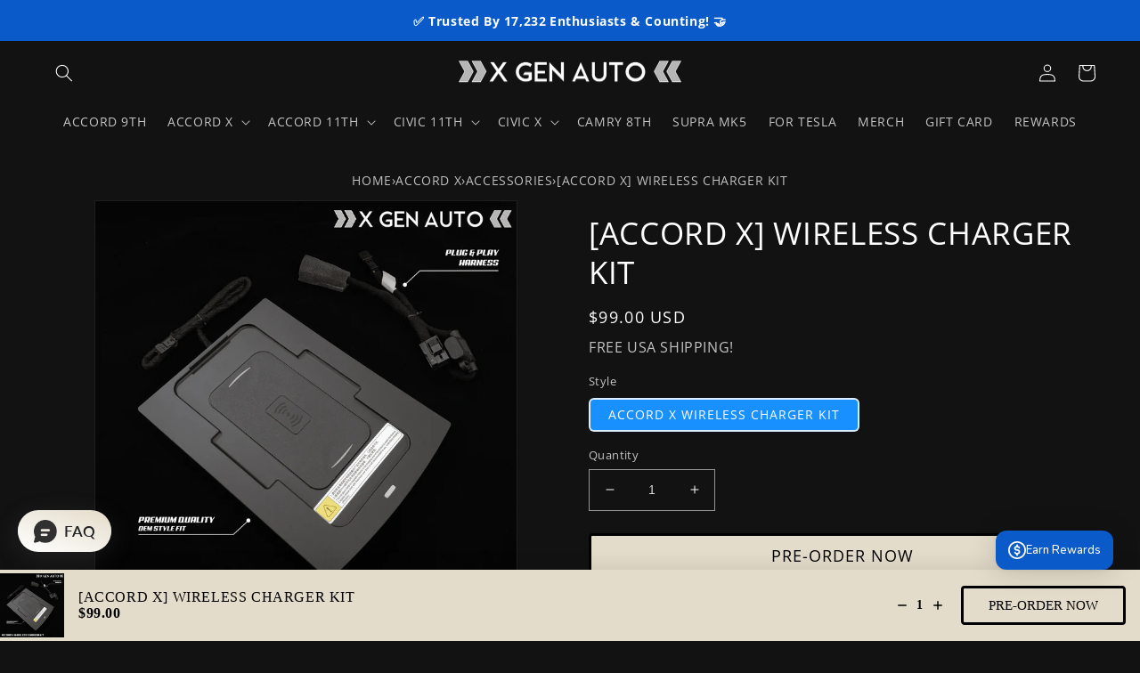

--- FILE ---
content_type: text/html; charset=utf-8
request_url: https://xgenauto.com/products/accord-x-wireless-charger
body_size: 95801
content:
<!doctype html>
<html class="no-js" lang="en">
<style>
@media (min-width: 1200px){
  .product__info-wrapper .product-form .product-form__buttons{
     max-width: 100%;
  }
}
</style>

  <script type="text/javascript">
(function(c,l,a,r,i,t,y){
c[a]=c[a]||function(){(c[a].q=c[a].q||[]).push(arguments)};
t=l.createElement(r);t.async=1;t.src="https://www.clarity.ms/tag/"+i;
y=l.getElementsByTagName(r)[0];y.parentNode.insertBefore(t,y);
})(window, document, "clarity", "script", "ppsoexu1f2");
</script>



  
  <head>

<!-- Google tag (gtag.js) -->
<script async src="https://www.googletagmanager.com/gtag/js?id=AW-11412879651"></script>
<script>
window.dataLayer = window.dataLayer || [];
function gtag(){dataLayer.push(arguments);}
gtag('js', new Date());



gtag('config', 'AW-11412879651');
</script>
    
    <meta charset="utf-8">
    <meta http-equiv="X-UA-Compatible" content="IE=edge">
    <meta name="viewport" content="width=device-width,initial-scale=1">
    <meta name="theme-color" content="">
    <link rel="canonical" href="https://xgenauto.com/products/accord-x-wireless-charger">
    <link rel="preconnect" href="https://cdn.shopify.com" crossorigin><link rel="icon" type="image/png" href="//xgenauto.com/cdn/shop/files/BLUE_Favicon___large-01.png?crop=center&height=32&v=1738051313&width=32"><link rel="preconnect" href="https://fonts.shopifycdn.com" crossorigin><title>
      [ACCORD X] WIRELESS CHARGER KIT
 &ndash; XGENAUTO</title>

    
      <meta name="description" content="UPGRADE YOUR ACCORD&#39;S TECHNOLOGY OEM STYLE FIT FAST WIRELESS CHARGING (10W) EAST PLUG &amp;amp; PLAY INSTALLATION Qi STANDARD CHARGING FOR ANDROID AND IPHONE DEVICES East and fast hands-free charging. No more plugging your phone in to a USB port for charging. Just set and forget! This easy to install wireless charger is a ">
    

    

<meta property="og:site_name" content="XGENAUTO">
<meta property="og:url" content="https://xgenauto.com/products/accord-x-wireless-charger">
<meta property="og:title" content="[ACCORD X] WIRELESS CHARGER KIT">
<meta property="og:type" content="product">
<meta property="og:description" content="UPGRADE YOUR ACCORD&#39;S TECHNOLOGY OEM STYLE FIT FAST WIRELESS CHARGING (10W) EAST PLUG &amp;amp; PLAY INSTALLATION Qi STANDARD CHARGING FOR ANDROID AND IPHONE DEVICES East and fast hands-free charging. No more plugging your phone in to a USB port for charging. Just set and forget! This easy to install wireless charger is a "><meta property="og:image" content="http://xgenauto.com/cdn/shop/products/accord-x-wireless-charger-kit-4531802.png?v=1768374973">
  <meta property="og:image:secure_url" content="https://xgenauto.com/cdn/shop/products/accord-x-wireless-charger-kit-4531802.png?v=1768374973">
  <meta property="og:image:width" content="1080">
  <meta property="og:image:height" content="1080"><meta property="og:price:amount" content="99.00">
  <meta property="og:price:currency" content="USD"><meta name="twitter:card" content="summary_large_image">
<meta name="twitter:title" content="[ACCORD X] WIRELESS CHARGER KIT">
<meta name="twitter:description" content="UPGRADE YOUR ACCORD&#39;S TECHNOLOGY OEM STYLE FIT FAST WIRELESS CHARGING (10W) EAST PLUG &amp;amp; PLAY INSTALLATION Qi STANDARD CHARGING FOR ANDROID AND IPHONE DEVICES East and fast hands-free charging. No more plugging your phone in to a USB port for charging. Just set and forget! This easy to install wireless charger is a ">


    <script src="//xgenauto.com/cdn/shop/t/25/assets/global.js?v=24850326154503943211763707686" defer="defer"></script>
    <script>window.performance && window.performance.mark && window.performance.mark('shopify.content_for_header.start');</script><meta name="google-site-verification" content="SM-ngk-OouQxfDynXl8vfBhW-W1Ax1-rHXnJ8MD32Hk">
<meta name="facebook-domain-verification" content="5q4rhtnekxy336dmg72llsk0otog0g">
<meta id="shopify-digital-wallet" name="shopify-digital-wallet" content="/47675670694/digital_wallets/dialog">
<meta name="shopify-checkout-api-token" content="658279e6e16c315e8ddce6279cdff039">
<meta id="in-context-paypal-metadata" data-shop-id="47675670694" data-venmo-supported="false" data-environment="production" data-locale="en_US" data-paypal-v4="true" data-currency="USD">
<link rel="alternate" type="application/json+oembed" href="https://xgenauto.com/products/accord-x-wireless-charger.oembed">
<script async="async" src="/checkouts/internal/preloads.js?locale=en-US"></script>
<link rel="preconnect" href="https://shop.app" crossorigin="anonymous">
<script async="async" src="https://shop.app/checkouts/internal/preloads.js?locale=en-US&shop_id=47675670694" crossorigin="anonymous"></script>
<script id="apple-pay-shop-capabilities" type="application/json">{"shopId":47675670694,"countryCode":"US","currencyCode":"USD","merchantCapabilities":["supports3DS"],"merchantId":"gid:\/\/shopify\/Shop\/47675670694","merchantName":"XGENAUTO","requiredBillingContactFields":["postalAddress","email","phone"],"requiredShippingContactFields":["postalAddress","email","phone"],"shippingType":"shipping","supportedNetworks":["visa","masterCard","amex","discover","elo","jcb"],"total":{"type":"pending","label":"XGENAUTO","amount":"1.00"},"shopifyPaymentsEnabled":true,"supportsSubscriptions":true}</script>
<script id="shopify-features" type="application/json">{"accessToken":"658279e6e16c315e8ddce6279cdff039","betas":["rich-media-storefront-analytics"],"domain":"xgenauto.com","predictiveSearch":true,"shopId":47675670694,"locale":"en"}</script>
<script>var Shopify = Shopify || {};
Shopify.shop = "xgenauto.myshopify.com";
Shopify.locale = "en";
Shopify.currency = {"active":"USD","rate":"1.0"};
Shopify.country = "US";
Shopify.theme = {"name":"LIVE SITE - 11-20-2025","id":154326827253,"schema_name":"Dawn","schema_version":"6.0.2","theme_store_id":887,"role":"main"};
Shopify.theme.handle = "null";
Shopify.theme.style = {"id":null,"handle":null};
Shopify.cdnHost = "xgenauto.com/cdn";
Shopify.routes = Shopify.routes || {};
Shopify.routes.root = "/";</script>
<script type="module">!function(o){(o.Shopify=o.Shopify||{}).modules=!0}(window);</script>
<script>!function(o){function n(){var o=[];function n(){o.push(Array.prototype.slice.apply(arguments))}return n.q=o,n}var t=o.Shopify=o.Shopify||{};t.loadFeatures=n(),t.autoloadFeatures=n()}(window);</script>
<script>
  window.ShopifyPay = window.ShopifyPay || {};
  window.ShopifyPay.apiHost = "shop.app\/pay";
  window.ShopifyPay.redirectState = null;
</script>
<script id="shop-js-analytics" type="application/json">{"pageType":"product"}</script>
<script defer="defer" async type="module" src="//xgenauto.com/cdn/shopifycloud/shop-js/modules/v2/client.init-shop-cart-sync_C5BV16lS.en.esm.js"></script>
<script defer="defer" async type="module" src="//xgenauto.com/cdn/shopifycloud/shop-js/modules/v2/chunk.common_CygWptCX.esm.js"></script>
<script type="module">
  await import("//xgenauto.com/cdn/shopifycloud/shop-js/modules/v2/client.init-shop-cart-sync_C5BV16lS.en.esm.js");
await import("//xgenauto.com/cdn/shopifycloud/shop-js/modules/v2/chunk.common_CygWptCX.esm.js");

  window.Shopify.SignInWithShop?.initShopCartSync?.({"fedCMEnabled":true,"windoidEnabled":true});

</script>
<script defer="defer" async type="module" src="//xgenauto.com/cdn/shopifycloud/shop-js/modules/v2/client.payment-terms_CZxnsJam.en.esm.js"></script>
<script defer="defer" async type="module" src="//xgenauto.com/cdn/shopifycloud/shop-js/modules/v2/chunk.common_CygWptCX.esm.js"></script>
<script defer="defer" async type="module" src="//xgenauto.com/cdn/shopifycloud/shop-js/modules/v2/chunk.modal_D71HUcav.esm.js"></script>
<script type="module">
  await import("//xgenauto.com/cdn/shopifycloud/shop-js/modules/v2/client.payment-terms_CZxnsJam.en.esm.js");
await import("//xgenauto.com/cdn/shopifycloud/shop-js/modules/v2/chunk.common_CygWptCX.esm.js");
await import("//xgenauto.com/cdn/shopifycloud/shop-js/modules/v2/chunk.modal_D71HUcav.esm.js");

  
</script>
<script>
  window.Shopify = window.Shopify || {};
  if (!window.Shopify.featureAssets) window.Shopify.featureAssets = {};
  window.Shopify.featureAssets['shop-js'] = {"shop-cart-sync":["modules/v2/client.shop-cart-sync_ZFArdW7E.en.esm.js","modules/v2/chunk.common_CygWptCX.esm.js"],"init-fed-cm":["modules/v2/client.init-fed-cm_CmiC4vf6.en.esm.js","modules/v2/chunk.common_CygWptCX.esm.js"],"shop-button":["modules/v2/client.shop-button_tlx5R9nI.en.esm.js","modules/v2/chunk.common_CygWptCX.esm.js"],"shop-cash-offers":["modules/v2/client.shop-cash-offers_DOA2yAJr.en.esm.js","modules/v2/chunk.common_CygWptCX.esm.js","modules/v2/chunk.modal_D71HUcav.esm.js"],"init-windoid":["modules/v2/client.init-windoid_sURxWdc1.en.esm.js","modules/v2/chunk.common_CygWptCX.esm.js"],"shop-toast-manager":["modules/v2/client.shop-toast-manager_ClPi3nE9.en.esm.js","modules/v2/chunk.common_CygWptCX.esm.js"],"init-shop-email-lookup-coordinator":["modules/v2/client.init-shop-email-lookup-coordinator_B8hsDcYM.en.esm.js","modules/v2/chunk.common_CygWptCX.esm.js"],"init-shop-cart-sync":["modules/v2/client.init-shop-cart-sync_C5BV16lS.en.esm.js","modules/v2/chunk.common_CygWptCX.esm.js"],"avatar":["modules/v2/client.avatar_BTnouDA3.en.esm.js"],"pay-button":["modules/v2/client.pay-button_FdsNuTd3.en.esm.js","modules/v2/chunk.common_CygWptCX.esm.js"],"init-customer-accounts":["modules/v2/client.init-customer-accounts_DxDtT_ad.en.esm.js","modules/v2/client.shop-login-button_C5VAVYt1.en.esm.js","modules/v2/chunk.common_CygWptCX.esm.js","modules/v2/chunk.modal_D71HUcav.esm.js"],"init-shop-for-new-customer-accounts":["modules/v2/client.init-shop-for-new-customer-accounts_ChsxoAhi.en.esm.js","modules/v2/client.shop-login-button_C5VAVYt1.en.esm.js","modules/v2/chunk.common_CygWptCX.esm.js","modules/v2/chunk.modal_D71HUcav.esm.js"],"shop-login-button":["modules/v2/client.shop-login-button_C5VAVYt1.en.esm.js","modules/v2/chunk.common_CygWptCX.esm.js","modules/v2/chunk.modal_D71HUcav.esm.js"],"init-customer-accounts-sign-up":["modules/v2/client.init-customer-accounts-sign-up_CPSyQ0Tj.en.esm.js","modules/v2/client.shop-login-button_C5VAVYt1.en.esm.js","modules/v2/chunk.common_CygWptCX.esm.js","modules/v2/chunk.modal_D71HUcav.esm.js"],"shop-follow-button":["modules/v2/client.shop-follow-button_Cva4Ekp9.en.esm.js","modules/v2/chunk.common_CygWptCX.esm.js","modules/v2/chunk.modal_D71HUcav.esm.js"],"checkout-modal":["modules/v2/client.checkout-modal_BPM8l0SH.en.esm.js","modules/v2/chunk.common_CygWptCX.esm.js","modules/v2/chunk.modal_D71HUcav.esm.js"],"lead-capture":["modules/v2/client.lead-capture_Bi8yE_yS.en.esm.js","modules/v2/chunk.common_CygWptCX.esm.js","modules/v2/chunk.modal_D71HUcav.esm.js"],"shop-login":["modules/v2/client.shop-login_D6lNrXab.en.esm.js","modules/v2/chunk.common_CygWptCX.esm.js","modules/v2/chunk.modal_D71HUcav.esm.js"],"payment-terms":["modules/v2/client.payment-terms_CZxnsJam.en.esm.js","modules/v2/chunk.common_CygWptCX.esm.js","modules/v2/chunk.modal_D71HUcav.esm.js"]};
</script>
<script>(function() {
  var isLoaded = false;
  function asyncLoad() {
    if (isLoaded) return;
    isLoaded = true;
    var urls = ["https:\/\/cdn.kilatechapps.com\/media\/ipcountryredirect\/47675670694.min.js?shop=xgenauto.myshopify.com","https:\/\/script.app.flomllr.com\/controller.js?stamp=1645500722517\u0026shop=xgenauto.myshopify.com","https:\/\/storage.nfcube.com\/instafeed-e71b6e4803df249af4555cf62d16d4a3.js?shop=xgenauto.myshopify.com"];
    for (var i = 0; i < urls.length; i++) {
      var s = document.createElement('script');
      s.type = 'text/javascript';
      s.async = true;
      s.src = urls[i];
      var x = document.getElementsByTagName('script')[0];
      x.parentNode.insertBefore(s, x);
    }
  };
  if(window.attachEvent) {
    window.attachEvent('onload', asyncLoad);
  } else {
    window.addEventListener('load', asyncLoad, false);
  }
})();</script>
<script id="__st">var __st={"a":47675670694,"offset":-28800,"reqid":"216e43c1-e921-400b-a306-94ee1b5a7a4d-1768839938","pageurl":"xgenauto.com\/products\/accord-x-wireless-charger","u":"a1f1e68fcbe9","p":"product","rtyp":"product","rid":7452294283509};</script>
<script>window.ShopifyPaypalV4VisibilityTracking = true;</script>
<script id="captcha-bootstrap">!function(){'use strict';const t='contact',e='account',n='new_comment',o=[[t,t],['blogs',n],['comments',n],[t,'customer']],c=[[e,'customer_login'],[e,'guest_login'],[e,'recover_customer_password'],[e,'create_customer']],r=t=>t.map((([t,e])=>`form[action*='/${t}']:not([data-nocaptcha='true']) input[name='form_type'][value='${e}']`)).join(','),a=t=>()=>t?[...document.querySelectorAll(t)].map((t=>t.form)):[];function s(){const t=[...o],e=r(t);return a(e)}const i='password',u='form_key',d=['recaptcha-v3-token','g-recaptcha-response','h-captcha-response',i],f=()=>{try{return window.sessionStorage}catch{return}},m='__shopify_v',_=t=>t.elements[u];function p(t,e,n=!1){try{const o=window.sessionStorage,c=JSON.parse(o.getItem(e)),{data:r}=function(t){const{data:e,action:n}=t;return t[m]||n?{data:e,action:n}:{data:t,action:n}}(c);for(const[e,n]of Object.entries(r))t.elements[e]&&(t.elements[e].value=n);n&&o.removeItem(e)}catch(o){console.error('form repopulation failed',{error:o})}}const l='form_type',E='cptcha';function T(t){t.dataset[E]=!0}const w=window,h=w.document,L='Shopify',v='ce_forms',y='captcha';let A=!1;((t,e)=>{const n=(g='f06e6c50-85a8-45c8-87d0-21a2b65856fe',I='https://cdn.shopify.com/shopifycloud/storefront-forms-hcaptcha/ce_storefront_forms_captcha_hcaptcha.v1.5.2.iife.js',D={infoText:'Protected by hCaptcha',privacyText:'Privacy',termsText:'Terms'},(t,e,n)=>{const o=w[L][v],c=o.bindForm;if(c)return c(t,g,e,D).then(n);var r;o.q.push([[t,g,e,D],n]),r=I,A||(h.body.append(Object.assign(h.createElement('script'),{id:'captcha-provider',async:!0,src:r})),A=!0)});var g,I,D;w[L]=w[L]||{},w[L][v]=w[L][v]||{},w[L][v].q=[],w[L][y]=w[L][y]||{},w[L][y].protect=function(t,e){n(t,void 0,e),T(t)},Object.freeze(w[L][y]),function(t,e,n,w,h,L){const[v,y,A,g]=function(t,e,n){const i=e?o:[],u=t?c:[],d=[...i,...u],f=r(d),m=r(i),_=r(d.filter((([t,e])=>n.includes(e))));return[a(f),a(m),a(_),s()]}(w,h,L),I=t=>{const e=t.target;return e instanceof HTMLFormElement?e:e&&e.form},D=t=>v().includes(t);t.addEventListener('submit',(t=>{const e=I(t);if(!e)return;const n=D(e)&&!e.dataset.hcaptchaBound&&!e.dataset.recaptchaBound,o=_(e),c=g().includes(e)&&(!o||!o.value);(n||c)&&t.preventDefault(),c&&!n&&(function(t){try{if(!f())return;!function(t){const e=f();if(!e)return;const n=_(t);if(!n)return;const o=n.value;o&&e.removeItem(o)}(t);const e=Array.from(Array(32),(()=>Math.random().toString(36)[2])).join('');!function(t,e){_(t)||t.append(Object.assign(document.createElement('input'),{type:'hidden',name:u})),t.elements[u].value=e}(t,e),function(t,e){const n=f();if(!n)return;const o=[...t.querySelectorAll(`input[type='${i}']`)].map((({name:t})=>t)),c=[...d,...o],r={};for(const[a,s]of new FormData(t).entries())c.includes(a)||(r[a]=s);n.setItem(e,JSON.stringify({[m]:1,action:t.action,data:r}))}(t,e)}catch(e){console.error('failed to persist form',e)}}(e),e.submit())}));const S=(t,e)=>{t&&!t.dataset[E]&&(n(t,e.some((e=>e===t))),T(t))};for(const o of['focusin','change'])t.addEventListener(o,(t=>{const e=I(t);D(e)&&S(e,y())}));const B=e.get('form_key'),M=e.get(l),P=B&&M;t.addEventListener('DOMContentLoaded',(()=>{const t=y();if(P)for(const e of t)e.elements[l].value===M&&p(e,B);[...new Set([...A(),...v().filter((t=>'true'===t.dataset.shopifyCaptcha))])].forEach((e=>S(e,t)))}))}(h,new URLSearchParams(w.location.search),n,t,e,['guest_login'])})(!0,!0)}();</script>
<script integrity="sha256-4kQ18oKyAcykRKYeNunJcIwy7WH5gtpwJnB7kiuLZ1E=" data-source-attribution="shopify.loadfeatures" defer="defer" src="//xgenauto.com/cdn/shopifycloud/storefront/assets/storefront/load_feature-a0a9edcb.js" crossorigin="anonymous"></script>
<script crossorigin="anonymous" defer="defer" src="//xgenauto.com/cdn/shopifycloud/storefront/assets/shopify_pay/storefront-65b4c6d7.js?v=20250812"></script>
<script data-source-attribution="shopify.dynamic_checkout.dynamic.init">var Shopify=Shopify||{};Shopify.PaymentButton=Shopify.PaymentButton||{isStorefrontPortableWallets:!0,init:function(){window.Shopify.PaymentButton.init=function(){};var t=document.createElement("script");t.src="https://xgenauto.com/cdn/shopifycloud/portable-wallets/latest/portable-wallets.en.js",t.type="module",document.head.appendChild(t)}};
</script>
<script data-source-attribution="shopify.dynamic_checkout.buyer_consent">
  function portableWalletsHideBuyerConsent(e){var t=document.getElementById("shopify-buyer-consent"),n=document.getElementById("shopify-subscription-policy-button");t&&n&&(t.classList.add("hidden"),t.setAttribute("aria-hidden","true"),n.removeEventListener("click",e))}function portableWalletsShowBuyerConsent(e){var t=document.getElementById("shopify-buyer-consent"),n=document.getElementById("shopify-subscription-policy-button");t&&n&&(t.classList.remove("hidden"),t.removeAttribute("aria-hidden"),n.addEventListener("click",e))}window.Shopify?.PaymentButton&&(window.Shopify.PaymentButton.hideBuyerConsent=portableWalletsHideBuyerConsent,window.Shopify.PaymentButton.showBuyerConsent=portableWalletsShowBuyerConsent);
</script>
<script data-source-attribution="shopify.dynamic_checkout.cart.bootstrap">document.addEventListener("DOMContentLoaded",(function(){function t(){return document.querySelector("shopify-accelerated-checkout-cart, shopify-accelerated-checkout")}if(t())Shopify.PaymentButton.init();else{new MutationObserver((function(e,n){t()&&(Shopify.PaymentButton.init(),n.disconnect())})).observe(document.body,{childList:!0,subtree:!0})}}));
</script>
<link id="shopify-accelerated-checkout-styles" rel="stylesheet" media="screen" href="https://xgenauto.com/cdn/shopifycloud/portable-wallets/latest/accelerated-checkout-backwards-compat.css" crossorigin="anonymous">
<style id="shopify-accelerated-checkout-cart">
        #shopify-buyer-consent {
  margin-top: 1em;
  display: inline-block;
  width: 100%;
}

#shopify-buyer-consent.hidden {
  display: none;
}

#shopify-subscription-policy-button {
  background: none;
  border: none;
  padding: 0;
  text-decoration: underline;
  font-size: inherit;
  cursor: pointer;
}

#shopify-subscription-policy-button::before {
  box-shadow: none;
}

      </style>
<script id="sections-script" data-sections="product-recommendations,header,footer" defer="defer" src="//xgenauto.com/cdn/shop/t/25/compiled_assets/scripts.js?v=3119"></script>
<script>window.performance && window.performance.mark && window.performance.mark('shopify.content_for_header.end');</script>


    <style data-shopify>
      @font-face {
  font-family: "Open Sans";
  font-weight: 400;
  font-style: normal;
  font-display: swap;
  src: url("//xgenauto.com/cdn/fonts/open_sans/opensans_n4.c32e4d4eca5273f6d4ee95ddf54b5bbb75fc9b61.woff2") format("woff2"),
       url("//xgenauto.com/cdn/fonts/open_sans/opensans_n4.5f3406f8d94162b37bfa232b486ac93ee892406d.woff") format("woff");
}

      @font-face {
  font-family: "Open Sans";
  font-weight: 700;
  font-style: normal;
  font-display: swap;
  src: url("//xgenauto.com/cdn/fonts/open_sans/opensans_n7.a9393be1574ea8606c68f4441806b2711d0d13e4.woff2") format("woff2"),
       url("//xgenauto.com/cdn/fonts/open_sans/opensans_n7.7b8af34a6ebf52beb1a4c1d8c73ad6910ec2e553.woff") format("woff");
}

      @font-face {
  font-family: "Open Sans";
  font-weight: 400;
  font-style: italic;
  font-display: swap;
  src: url("//xgenauto.com/cdn/fonts/open_sans/opensans_i4.6f1d45f7a46916cc95c694aab32ecbf7509cbf33.woff2") format("woff2"),
       url("//xgenauto.com/cdn/fonts/open_sans/opensans_i4.4efaa52d5a57aa9a57c1556cc2b7465d18839daa.woff") format("woff");
}

      @font-face {
  font-family: "Open Sans";
  font-weight: 700;
  font-style: italic;
  font-display: swap;
  src: url("//xgenauto.com/cdn/fonts/open_sans/opensans_i7.916ced2e2ce15f7fcd95d196601a15e7b89ee9a4.woff2") format("woff2"),
       url("//xgenauto.com/cdn/fonts/open_sans/opensans_i7.99a9cff8c86ea65461de497ade3d515a98f8b32a.woff") format("woff");
}

      @font-face {
  font-family: "Open Sans";
  font-weight: 400;
  font-style: normal;
  font-display: swap;
  src: url("//xgenauto.com/cdn/fonts/open_sans/opensans_n4.c32e4d4eca5273f6d4ee95ddf54b5bbb75fc9b61.woff2") format("woff2"),
       url("//xgenauto.com/cdn/fonts/open_sans/opensans_n4.5f3406f8d94162b37bfa232b486ac93ee892406d.woff") format("woff");
}


      :root {
        --font-body-family: "Open Sans", sans-serif;
        --font-body-style: normal;
        --font-body-weight: 400;
        --font-body-weight-bold: 700;

        --font-heading-family: "Open Sans", sans-serif;
        --font-heading-style: normal;
        --font-heading-weight: 400;

        --font-body-scale: 1.0;
        --font-heading-scale: 1.1;

        --color-base-text: 255, 255, 255;
        --color-shadow: 255, 255, 255;
        --color-base-background-1: 18, 18, 18;
        --color-base-background-2: 18, 18, 18;
        --color-base-solid-button-labels: 255, 255, 255;
        --color-base-outline-button-labels: 255, 255, 255;
        --color-base-accent-1: 10, 90, 201;
        --color-base-accent-2: 10, 90, 201;
        --payment-terms-background-color: #121212;

        --gradient-base-background-1: #121212;
        --gradient-base-background-2: #121212;
        --gradient-base-accent-1: #0a5ac9;
        --gradient-base-accent-2: #0a5ac9;

        --media-padding: px;
        --media-border-opacity: 0.05;
        --media-border-width: 1px;
        --media-radius: 0px;
        --media-shadow-opacity: 0.0;
        --media-shadow-horizontal-offset: 0px;
        --media-shadow-vertical-offset: 4px;
        --media-shadow-blur-radius: 5px;
        --media-shadow-visible: 0;

        --page-width: 160rem;
        --page-width-margin: 0rem;

        --card-image-padding: 0.0rem;
        --card-corner-radius: 0.0rem;
        --card-text-alignment: left;
        --card-border-width: 0.0rem;
        --card-border-opacity: 0.1;
        --card-shadow-opacity: 0.0;
        --card-shadow-visible: 0;
        --card-shadow-horizontal-offset: 0.0rem;
        --card-shadow-vertical-offset: 0.4rem;
        --card-shadow-blur-radius: 0.5rem;

        --badge-corner-radius: 4.0rem;

        --popup-border-width: 1px;
        --popup-border-opacity: 0.1;
        --popup-corner-radius: 0px;
        --popup-shadow-opacity: 0.0;
        --popup-shadow-horizontal-offset: 0px;
        --popup-shadow-vertical-offset: 4px;
        --popup-shadow-blur-radius: 5px;

        --drawer-border-width: 1px;
        --drawer-border-opacity: 0.1;
        --drawer-shadow-opacity: 0.0;
        --drawer-shadow-horizontal-offset: 0px;
        --drawer-shadow-vertical-offset: 4px;
        --drawer-shadow-blur-radius: 5px;

        --spacing-sections-desktop: 0px;
        --spacing-sections-mobile: 0px;

        --grid-desktop-vertical-spacing: 8px;
        --grid-desktop-horizontal-spacing: 8px;
        --grid-mobile-vertical-spacing: 4px;
        --grid-mobile-horizontal-spacing: 4px;

        --text-boxes-border-opacity: 0.1;
        --text-boxes-border-width: 0px;
        --text-boxes-radius: 0px;
        --text-boxes-shadow-opacity: 0.0;
        --text-boxes-shadow-visible: 0;
        --text-boxes-shadow-horizontal-offset: 0px;
        --text-boxes-shadow-vertical-offset: 4px;
        --text-boxes-shadow-blur-radius: 5px;

        --buttons-radius: 2px;
        --buttons-radius-outset: 4px;
        --buttons-border-width: 2px;
        --buttons-border-opacity: 1.0;
        --buttons-shadow-opacity: 0.0;
        --buttons-shadow-visible: 0;
        --buttons-shadow-horizontal-offset: 0px;
        --buttons-shadow-vertical-offset: 4px;
        --buttons-shadow-blur-radius: 5px;
        --buttons-border-offset: 0.3px;

        --inputs-radius: 0px;
        --inputs-border-width: 1px;
        --inputs-border-opacity: 0.55;
        --inputs-shadow-opacity: 0.0;
        --inputs-shadow-horizontal-offset: 0px;
        --inputs-margin-offset: 0px;
        --inputs-shadow-vertical-offset: 4px;
        --inputs-shadow-blur-radius: 5px;
        --inputs-radius-outset: 0px;

        --variant-pills-radius: 6px;
        --variant-pills-border-width: 2px;
        --variant-pills-border-opacity: 0.85;
        --variant-pills-shadow-opacity: 0.0;
        --variant-pills-shadow-horizontal-offset: 0px;
        --variant-pills-shadow-vertical-offset: 0px;
        --variant-pills-shadow-blur-radius: 5px;
      }

      *,
      *::before,
      *::after {
        box-sizing: inherit;
      }

      html {
        box-sizing: border-box;
        font-size: calc(var(--font-body-scale) * 62.5%);
        height: 100%;
      }


      
      body {
        display: grid;
        grid-template-rows: auto auto 1fr auto;
        grid-template-columns: 100%;
        min-height: 100%;
        margin: 0;
        font-size: 1.5rem;
        letter-spacing: 0.06rem;
        line-height: calc(1 + 0.8 / var(--font-body-scale));
        font-family: var(--font-body-family);
        font-style: var(--font-body-style);
        font-weight: var(--font-body-weight);
      }

      @media screen and (min-width: 750px) {
        body {
          font-size: 1.6rem;
        }
      }
    </style>

    <link href="//xgenauto.com/cdn/shop/t/25/assets/base.css?v=74069538948789741821763707686" rel="stylesheet" type="text/css" media="all" />
<link rel="preload" as="font" href="//xgenauto.com/cdn/fonts/open_sans/opensans_n4.c32e4d4eca5273f6d4ee95ddf54b5bbb75fc9b61.woff2" type="font/woff2" crossorigin><link rel="preload" as="font" href="//xgenauto.com/cdn/fonts/open_sans/opensans_n4.c32e4d4eca5273f6d4ee95ddf54b5bbb75fc9b61.woff2" type="font/woff2" crossorigin><link rel="stylesheet" href="//xgenauto.com/cdn/shop/t/25/assets/component-predictive-search.css?v=165644661289088488651763707686" media="print" onload="this.media='all'"><script>document.documentElement.className = document.documentElement.className.replace('no-js', 'js');
    if (Shopify.designMode) {
      document.documentElement.classList.add('shopify-design-mode');
    }
    </script>

  










<script>window.is_hulkpo_installed=true</script>
  
  <!-- Hotjar Tracking Code for XGENAUTO -->
<script>
(function(h,o,t,j,a,r){
h.hj=h.hj||function(){(h.hj.q=h.hj.q||[]).push(arguments)};
h._hjSettings={hjid:5118056,hjsv:6};
a=o.getElementsByTagName('head')[0];
r=o.createElement('script');r.async=1;
r.src=t+h._hjSettings.hjid+j+h._hjSettings.hjsv;
a.appendChild(r);
})(window,document,'https://static.hotjar.com/c/hotjar-','.js?sv=');
</script>
   <script>
      var ignore_csapp_cart_reload = true;
</script>	 

<style>
s.cart-item__old-price.price.price--end {
    display: none !important;
}
.pn-total-line-item {
    display: none !important;
}
</style>

  <!-- BEGIN app block: shopify://apps/klaviyo-email-marketing-sms/blocks/klaviyo-onsite-embed/2632fe16-c075-4321-a88b-50b567f42507 -->












  <script async src="https://static.klaviyo.com/onsite/js/YdidGS/klaviyo.js?company_id=YdidGS"></script>
  <script>!function(){if(!window.klaviyo){window._klOnsite=window._klOnsite||[];try{window.klaviyo=new Proxy({},{get:function(n,i){return"push"===i?function(){var n;(n=window._klOnsite).push.apply(n,arguments)}:function(){for(var n=arguments.length,o=new Array(n),w=0;w<n;w++)o[w]=arguments[w];var t="function"==typeof o[o.length-1]?o.pop():void 0,e=new Promise((function(n){window._klOnsite.push([i].concat(o,[function(i){t&&t(i),n(i)}]))}));return e}}})}catch(n){window.klaviyo=window.klaviyo||[],window.klaviyo.push=function(){var n;(n=window._klOnsite).push.apply(n,arguments)}}}}();</script>

  
    <script id="viewed_product">
      if (item == null) {
        var _learnq = _learnq || [];

        var MetafieldReviews = null
        var MetafieldYotpoRating = null
        var MetafieldYotpoCount = null
        var MetafieldLooxRating = null
        var MetafieldLooxCount = null
        var okendoProduct = null
        var okendoProductReviewCount = null
        var okendoProductReviewAverageValue = null
        try {
          // The following fields are used for Customer Hub recently viewed in order to add reviews.
          // This information is not part of __kla_viewed. Instead, it is part of __kla_viewed_reviewed_items
          MetafieldReviews = {};
          MetafieldYotpoRating = null
          MetafieldYotpoCount = null
          MetafieldLooxRating = null
          MetafieldLooxCount = null

          okendoProduct = null
          // If the okendo metafield is not legacy, it will error, which then requires the new json formatted data
          if (okendoProduct && 'error' in okendoProduct) {
            okendoProduct = null
          }
          okendoProductReviewCount = okendoProduct ? okendoProduct.reviewCount : null
          okendoProductReviewAverageValue = okendoProduct ? okendoProduct.reviewAverageValue : null
        } catch (error) {
          console.error('Error in Klaviyo onsite reviews tracking:', error);
        }

        var item = {
          Name: "[ACCORD X] WIRELESS CHARGER KIT",
          ProductID: 7452294283509,
          Categories: ["ACCORD X ACCESSORIES","ALL PRODUCTS","NEW IN THE SHOP"],
          ImageURL: "https://xgenauto.com/cdn/shop/products/accord-x-wireless-charger-kit-4531802_grande.png?v=1768374973",
          URL: "https://xgenauto.com/products/accord-x-wireless-charger",
          Brand: "XGENAUTO",
          Price: "$99.00",
          Value: "99.00",
          CompareAtPrice: "$0.00"
        };
        _learnq.push(['track', 'Viewed Product', item]);
        _learnq.push(['trackViewedItem', {
          Title: item.Name,
          ItemId: item.ProductID,
          Categories: item.Categories,
          ImageUrl: item.ImageURL,
          Url: item.URL,
          Metadata: {
            Brand: item.Brand,
            Price: item.Price,
            Value: item.Value,
            CompareAtPrice: item.CompareAtPrice
          },
          metafields:{
            reviews: MetafieldReviews,
            yotpo:{
              rating: MetafieldYotpoRating,
              count: MetafieldYotpoCount,
            },
            loox:{
              rating: MetafieldLooxRating,
              count: MetafieldLooxCount,
            },
            okendo: {
              rating: okendoProductReviewAverageValue,
              count: okendoProductReviewCount,
            }
          }
        }]);
      }
    </script>
  




  <script>
    window.klaviyoReviewsProductDesignMode = false
  </script>







<!-- END app block --><!-- BEGIN app block: shopify://apps/slidr-before-after/blocks/before-after/8cdf1c26-365c-4f45-8c20-731d69366dbf -->

<script src="https://cdn.shopify.com/extensions/e7b09074-848d-4d96-92ee-3703aad7c66b/slidr-before-after-27/assets/extension.js" defer></script>



<!-- END app block --><!-- BEGIN app block: shopify://apps/instafeed/blocks/head-block/c447db20-095d-4a10-9725-b5977662c9d5 --><link rel="preconnect" href="https://cdn.nfcube.com/">
<link rel="preconnect" href="https://scontent.cdninstagram.com/">


  <script>
    document.addEventListener('DOMContentLoaded', function () {
      let instafeedScript = document.createElement('script');

      
        instafeedScript.src = 'https://storage.nfcube.com/instafeed-e71b6e4803df249af4555cf62d16d4a3.js';
      

      document.body.appendChild(instafeedScript);
    });
  </script>





<!-- END app block --><!-- BEGIN app block: shopify://apps/ta-labels-badges/blocks/bss-pl-config-data/91bfe765-b604-49a1-805e-3599fa600b24 --><script
    id='bss-pl-config-data'
>
	let TAE_StoreId = "51593";
	if (typeof BSS_PL == 'undefined' || TAE_StoreId !== "") {
  		var BSS_PL = {};
		BSS_PL.storeId = 51593;
		BSS_PL.currentPlan = "ten_usd";
		BSS_PL.apiServerProduction = "https://product-labels.tech-arms.io";
		BSS_PL.publicAccessToken = "4e1ee896215acc1efbddb77a2d83bfb7";
		BSS_PL.customerTags = "null";
		BSS_PL.customerId = "null";
		BSS_PL.storeIdCustomOld = 10678;
		BSS_PL.storeIdOldWIthPriority = 12200;
		BSS_PL.storeIdOptimizeAppendLabel = 59637
		BSS_PL.optimizeCodeIds = null; 
		BSS_PL.extendedFeatureIds = null;
		BSS_PL.integration = {"laiReview":{"status":0,"config":[]}};
		BSS_PL.settingsData  = {};
		BSS_PL.configProductMetafields = [];
		BSS_PL.configVariantMetafields = [];
		
		BSS_PL.configData = [].concat();

		
		BSS_PL.configDataBanner = [].concat();

		
		BSS_PL.configDataPopup = [].concat();

		
		BSS_PL.configDataLabelGroup = [].concat();
		
		
		BSS_PL.collectionID = ``;
		BSS_PL.collectionHandle = ``;
		BSS_PL.collectionTitle = ``;

		
		BSS_PL.conditionConfigData = [].concat();
	}
</script>




<style>
    
    

</style>

<script>
    function bssLoadScripts(src, callback, isDefer = false) {
        const scriptTag = document.createElement('script');
        document.head.appendChild(scriptTag);
        scriptTag.src = src;
        if (isDefer) {
            scriptTag.defer = true;
        } else {
            scriptTag.async = true;
        }
        if (callback) {
            scriptTag.addEventListener('load', function () {
                callback();
            });
        }
    }
    const scriptUrls = [
        "https://cdn.shopify.com/extensions/019bd440-4ad9-768f-8cbd-b429a1f08a03/product-label-558/assets/bss-pl-init-helper.js",
        "https://cdn.shopify.com/extensions/019bd440-4ad9-768f-8cbd-b429a1f08a03/product-label-558/assets/bss-pl-init-config-run-scripts.js",
    ];
    Promise.all(scriptUrls.map((script) => new Promise((resolve) => bssLoadScripts(script, resolve)))).then((res) => {
        console.log('BSS scripts loaded');
        window.bssScriptsLoaded = true;
    });

	function bssInitScripts() {
		if (BSS_PL.configData.length) {
			const enabledFeature = [
				{ type: 1, script: "https://cdn.shopify.com/extensions/019bd440-4ad9-768f-8cbd-b429a1f08a03/product-label-558/assets/bss-pl-init-for-label.js" },
				{ type: 2, badge: [0, 7, 8], script: "https://cdn.shopify.com/extensions/019bd440-4ad9-768f-8cbd-b429a1f08a03/product-label-558/assets/bss-pl-init-for-badge-product-name.js" },
				{ type: 2, badge: [1, 11], script: "https://cdn.shopify.com/extensions/019bd440-4ad9-768f-8cbd-b429a1f08a03/product-label-558/assets/bss-pl-init-for-badge-product-image.js" },
				{ type: 2, badge: 2, script: "https://cdn.shopify.com/extensions/019bd440-4ad9-768f-8cbd-b429a1f08a03/product-label-558/assets/bss-pl-init-for-badge-custom-selector.js" },
				{ type: 2, badge: [3, 9, 10], script: "https://cdn.shopify.com/extensions/019bd440-4ad9-768f-8cbd-b429a1f08a03/product-label-558/assets/bss-pl-init-for-badge-price.js" },
				{ type: 2, badge: 4, script: "https://cdn.shopify.com/extensions/019bd440-4ad9-768f-8cbd-b429a1f08a03/product-label-558/assets/bss-pl-init-for-badge-add-to-cart-btn.js" },
				{ type: 2, badge: 5, script: "https://cdn.shopify.com/extensions/019bd440-4ad9-768f-8cbd-b429a1f08a03/product-label-558/assets/bss-pl-init-for-badge-quantity-box.js" },
				{ type: 2, badge: 6, script: "https://cdn.shopify.com/extensions/019bd440-4ad9-768f-8cbd-b429a1f08a03/product-label-558/assets/bss-pl-init-for-badge-buy-it-now-btn.js" }
			]
				.filter(({ type, badge }) => BSS_PL.configData.some(item => item.label_type === type && (badge === undefined || (Array.isArray(badge) ? badge.includes(item.badge_type) : item.badge_type === badge))) || (type === 1 && BSS_PL.configDataLabelGroup && BSS_PL.configDataLabelGroup.length))
				.map(({ script }) => script);
				
            enabledFeature.forEach((src) => bssLoadScripts(src));

            if (enabledFeature.length) {
                const src = "https://cdn.shopify.com/extensions/019bd440-4ad9-768f-8cbd-b429a1f08a03/product-label-558/assets/bss-product-label-js.js";
                bssLoadScripts(src);
            }
        }

        if (BSS_PL.configDataBanner && BSS_PL.configDataBanner.length) {
            const src = "https://cdn.shopify.com/extensions/019bd440-4ad9-768f-8cbd-b429a1f08a03/product-label-558/assets/bss-product-label-banner.js";
            bssLoadScripts(src);
        }

        if (BSS_PL.configDataPopup && BSS_PL.configDataPopup.length) {
            const src = "https://cdn.shopify.com/extensions/019bd440-4ad9-768f-8cbd-b429a1f08a03/product-label-558/assets/bss-product-label-popup.js";
            bssLoadScripts(src);
        }

        if (window.location.search.includes('bss-pl-custom-selector')) {
            const src = "https://cdn.shopify.com/extensions/019bd440-4ad9-768f-8cbd-b429a1f08a03/product-label-558/assets/bss-product-label-custom-position.js";
            bssLoadScripts(src, null, true);
        }
    }
    bssInitScripts();
</script>


<!-- END app block --><!-- BEGIN app block: shopify://apps/judge-me-reviews/blocks/judgeme_core/61ccd3b1-a9f2-4160-9fe9-4fec8413e5d8 --><!-- Start of Judge.me Core -->






<link rel="dns-prefetch" href="https://cdnwidget.judge.me">
<link rel="dns-prefetch" href="https://cdn.judge.me">
<link rel="dns-prefetch" href="https://cdn1.judge.me">
<link rel="dns-prefetch" href="https://api.judge.me">

<script data-cfasync='false' class='jdgm-settings-script'>window.jdgmSettings={"pagination":5,"disable_web_reviews":false,"badge_no_review_text":"No reviews","badge_n_reviews_text":"{{ n }} review/reviews","hide_badge_preview_if_no_reviews":true,"badge_hide_text":false,"enforce_center_preview_badge":false,"widget_title":"Customer Reviews","widget_open_form_text":"Write a review","widget_close_form_text":"Cancel review","widget_refresh_page_text":"Refresh page","widget_summary_text":"Based on {{ number_of_reviews }} review/reviews","widget_no_review_text":"Be the first to write a review","widget_name_field_text":"Display name","widget_verified_name_field_text":"Verified Name (public)","widget_name_placeholder_text":"Display name","widget_required_field_error_text":"This field is required.","widget_email_field_text":"Email address","widget_verified_email_field_text":"Verified Email (private, can not be edited)","widget_email_placeholder_text":"Your email address","widget_email_field_error_text":"Please enter a valid email address.","widget_rating_field_text":"Rating","widget_review_title_field_text":"Review Title","widget_review_title_placeholder_text":"Give your review a title","widget_review_body_field_text":"Review content","widget_review_body_placeholder_text":"Start writing here...","widget_pictures_field_text":"Picture/Video (optional)","widget_submit_review_text":"Submit Review","widget_submit_verified_review_text":"Submit Verified Review","widget_submit_success_msg_with_auto_publish":"Thank you! Please refresh the page in a few moments to see your review. You can remove or edit your review by logging into \u003ca href='https://judge.me/login' target='_blank' rel='nofollow noopener'\u003eJudge.me\u003c/a\u003e","widget_submit_success_msg_no_auto_publish":"Thank you! Your review will be published as soon as it is approved by the shop admin. You can remove or edit your review by logging into \u003ca href='https://judge.me/login' target='_blank' rel='nofollow noopener'\u003eJudge.me\u003c/a\u003e","widget_show_default_reviews_out_of_total_text":"Showing {{ n_reviews_shown }} out of {{ n_reviews }} reviews.","widget_show_all_link_text":"Show all","widget_show_less_link_text":"Show less","widget_author_said_text":"{{ reviewer_name }} said:","widget_days_text":"{{ n }} days ago","widget_weeks_text":"{{ n }} week/weeks ago","widget_months_text":"{{ n }} month/months ago","widget_years_text":"{{ n }} year/years ago","widget_yesterday_text":"Yesterday","widget_today_text":"Today","widget_replied_text":"\u003e\u003e {{ shop_name }} replied:","widget_read_more_text":"Read more","widget_reviewer_name_as_initial":"","widget_rating_filter_color":"#fbcd0a","widget_rating_filter_see_all_text":"See all reviews","widget_sorting_most_recent_text":"Most Recent","widget_sorting_highest_rating_text":"Highest Rating","widget_sorting_lowest_rating_text":"Lowest Rating","widget_sorting_with_pictures_text":"Only Pictures","widget_sorting_most_helpful_text":"Most Helpful","widget_open_question_form_text":"Ask a question","widget_reviews_subtab_text":"Reviews","widget_questions_subtab_text":"Questions","widget_question_label_text":"Question","widget_answer_label_text":"Answer","widget_question_placeholder_text":"Write your question here","widget_submit_question_text":"Submit Question","widget_question_submit_success_text":"Thank you for your question! We will notify you once it gets answered.","verified_badge_text":"Verified","verified_badge_bg_color":"","verified_badge_text_color":"","verified_badge_placement":"left-of-reviewer-name","widget_review_max_height":"","widget_hide_border":false,"widget_social_share":false,"widget_thumb":false,"widget_review_location_show":false,"widget_location_format":"","all_reviews_include_out_of_store_products":true,"all_reviews_out_of_store_text":"(out of store)","all_reviews_pagination":100,"all_reviews_product_name_prefix_text":"about","enable_review_pictures":false,"enable_question_anwser":false,"widget_theme":"default","review_date_format":"mm/dd/yyyy","default_sort_method":"most-recent","widget_product_reviews_subtab_text":"Product Reviews","widget_shop_reviews_subtab_text":"Shop Reviews","widget_other_products_reviews_text":"Reviews for other products","widget_store_reviews_subtab_text":"Store reviews","widget_no_store_reviews_text":"This store hasn't received any reviews yet","widget_web_restriction_product_reviews_text":"This product hasn't received any reviews yet","widget_no_items_text":"No items found","widget_show_more_text":"Show more","widget_write_a_store_review_text":"Write a Store Review","widget_other_languages_heading":"Reviews in Other Languages","widget_translate_review_text":"Translate review to {{ language }}","widget_translating_review_text":"Translating...","widget_show_original_translation_text":"Show original ({{ language }})","widget_translate_review_failed_text":"Review couldn't be translated.","widget_translate_review_retry_text":"Retry","widget_translate_review_try_again_later_text":"Try again later","show_product_url_for_grouped_product":false,"widget_sorting_pictures_first_text":"Pictures First","show_pictures_on_all_rev_page_mobile":false,"show_pictures_on_all_rev_page_desktop":false,"floating_tab_hide_mobile_install_preference":false,"floating_tab_button_name":"★ Reviews","floating_tab_title":"Let customers speak for us","floating_tab_button_color":"","floating_tab_button_background_color":"","floating_tab_url":"","floating_tab_url_enabled":false,"floating_tab_tab_style":"text","all_reviews_text_badge_text":"Customers rate us {{ shop.metafields.judgeme.all_reviews_rating | round: 1 }}/5 based on {{ shop.metafields.judgeme.all_reviews_count }} reviews.","all_reviews_text_badge_text_branded_style":"{{ shop.metafields.judgeme.all_reviews_rating | round: 1 }} out of 5 stars based on {{ shop.metafields.judgeme.all_reviews_count }} reviews","is_all_reviews_text_badge_a_link":false,"show_stars_for_all_reviews_text_badge":false,"all_reviews_text_badge_url":"","all_reviews_text_style":"text","all_reviews_text_color_style":"judgeme_brand_color","all_reviews_text_color":"#108474","all_reviews_text_show_jm_brand":true,"featured_carousel_show_header":true,"featured_carousel_title":"Let customers speak for us","testimonials_carousel_title":"Customers are saying","videos_carousel_title":"Real customer stories","cards_carousel_title":"Customers are saying","featured_carousel_count_text":"from {{ n }} reviews","featured_carousel_add_link_to_all_reviews_page":false,"featured_carousel_url":"","featured_carousel_show_images":true,"featured_carousel_autoslide_interval":5,"featured_carousel_arrows_on_the_sides":false,"featured_carousel_height":250,"featured_carousel_width":80,"featured_carousel_image_size":0,"featured_carousel_image_height":250,"featured_carousel_arrow_color":"#eeeeee","verified_count_badge_style":"vintage","verified_count_badge_orientation":"horizontal","verified_count_badge_color_style":"judgeme_brand_color","verified_count_badge_color":"#108474","is_verified_count_badge_a_link":false,"verified_count_badge_url":"","verified_count_badge_show_jm_brand":true,"widget_rating_preset_default":5,"widget_first_sub_tab":"product-reviews","widget_show_histogram":true,"widget_histogram_use_custom_color":false,"widget_pagination_use_custom_color":false,"widget_star_use_custom_color":false,"widget_verified_badge_use_custom_color":false,"widget_write_review_use_custom_color":false,"picture_reminder_submit_button":"Upload Pictures","enable_review_videos":false,"mute_video_by_default":false,"widget_sorting_videos_first_text":"Videos First","widget_review_pending_text":"Pending","featured_carousel_items_for_large_screen":3,"social_share_options_order":"Facebook,Twitter","remove_microdata_snippet":true,"disable_json_ld":false,"enable_json_ld_products":false,"preview_badge_show_question_text":false,"preview_badge_no_question_text":"No questions","preview_badge_n_question_text":"{{ number_of_questions }} question/questions","qa_badge_show_icon":false,"qa_badge_position":"same-row","remove_judgeme_branding":false,"widget_add_search_bar":false,"widget_search_bar_placeholder":"Search","widget_sorting_verified_only_text":"Verified only","featured_carousel_theme":"default","featured_carousel_show_rating":true,"featured_carousel_show_title":true,"featured_carousel_show_body":true,"featured_carousel_show_date":false,"featured_carousel_show_reviewer":true,"featured_carousel_show_product":false,"featured_carousel_header_background_color":"#108474","featured_carousel_header_text_color":"#ffffff","featured_carousel_name_product_separator":"reviewed","featured_carousel_full_star_background":"#108474","featured_carousel_empty_star_background":"#dadada","featured_carousel_vertical_theme_background":"#f9fafb","featured_carousel_verified_badge_enable":false,"featured_carousel_verified_badge_color":"#108474","featured_carousel_border_style":"round","featured_carousel_review_line_length_limit":3,"featured_carousel_more_reviews_button_text":"Read more reviews","featured_carousel_view_product_button_text":"View product","all_reviews_page_load_reviews_on":"scroll","all_reviews_page_load_more_text":"Load More Reviews","disable_fb_tab_reviews":false,"enable_ajax_cdn_cache":false,"widget_advanced_speed_features":5,"widget_public_name_text":"displayed publicly like","default_reviewer_name":"John Smith","default_reviewer_name_has_non_latin":true,"widget_reviewer_anonymous":"Anonymous","medals_widget_title":"Judge.me Review Medals","medals_widget_background_color":"#f9fafb","medals_widget_position":"footer_all_pages","medals_widget_border_color":"#f9fafb","medals_widget_verified_text_position":"left","medals_widget_use_monochromatic_version":false,"medals_widget_elements_color":"#108474","show_reviewer_avatar":true,"widget_invalid_yt_video_url_error_text":"Not a YouTube video URL","widget_max_length_field_error_text":"Please enter no more than {0} characters.","widget_show_country_flag":false,"widget_show_collected_via_shop_app":true,"widget_verified_by_shop_badge_style":"light","widget_verified_by_shop_text":"Verified by Shop","widget_show_photo_gallery":false,"widget_load_with_code_splitting":true,"widget_ugc_install_preference":false,"widget_ugc_title":"Made by us, Shared by you","widget_ugc_subtitle":"Tag us to see your picture featured in our page","widget_ugc_arrows_color":"#ffffff","widget_ugc_primary_button_text":"Buy Now","widget_ugc_primary_button_background_color":"#108474","widget_ugc_primary_button_text_color":"#ffffff","widget_ugc_primary_button_border_width":"0","widget_ugc_primary_button_border_style":"none","widget_ugc_primary_button_border_color":"#108474","widget_ugc_primary_button_border_radius":"25","widget_ugc_secondary_button_text":"Load More","widget_ugc_secondary_button_background_color":"#ffffff","widget_ugc_secondary_button_text_color":"#108474","widget_ugc_secondary_button_border_width":"2","widget_ugc_secondary_button_border_style":"solid","widget_ugc_secondary_button_border_color":"#108474","widget_ugc_secondary_button_border_radius":"25","widget_ugc_reviews_button_text":"View Reviews","widget_ugc_reviews_button_background_color":"#ffffff","widget_ugc_reviews_button_text_color":"#108474","widget_ugc_reviews_button_border_width":"2","widget_ugc_reviews_button_border_style":"solid","widget_ugc_reviews_button_border_color":"#108474","widget_ugc_reviews_button_border_radius":"25","widget_ugc_reviews_button_link_to":"judgeme-reviews-page","widget_ugc_show_post_date":true,"widget_ugc_max_width":"800","widget_rating_metafield_value_type":true,"widget_primary_color":"#FAFBB2","widget_enable_secondary_color":false,"widget_secondary_color":"#edf5f5","widget_summary_average_rating_text":"{{ average_rating }} out of 5","widget_media_grid_title":"Customer photos \u0026 videos","widget_media_grid_see_more_text":"See more","widget_round_style":false,"widget_show_product_medals":true,"widget_verified_by_judgeme_text":"Verified by Judge.me","widget_show_store_medals":true,"widget_verified_by_judgeme_text_in_store_medals":"Verified by Judge.me","widget_media_field_exceed_quantity_message":"Sorry, we can only accept {{ max_media }} for one review.","widget_media_field_exceed_limit_message":"{{ file_name }} is too large, please select a {{ media_type }} less than {{ size_limit }}MB.","widget_review_submitted_text":"Review Submitted!","widget_question_submitted_text":"Question Submitted!","widget_close_form_text_question":"Cancel","widget_write_your_answer_here_text":"Write your answer here","widget_enabled_branded_link":true,"widget_show_collected_by_judgeme":true,"widget_reviewer_name_color":"","widget_write_review_text_color":"","widget_write_review_bg_color":"","widget_collected_by_judgeme_text":"collected by Judge.me","widget_pagination_type":"standard","widget_load_more_text":"Load More","widget_load_more_color":"#108474","widget_full_review_text":"Full Review","widget_read_more_reviews_text":"Read More Reviews","widget_read_questions_text":"Read Questions","widget_questions_and_answers_text":"Questions \u0026 Answers","widget_verified_by_text":"Verified by","widget_verified_text":"Verified","widget_number_of_reviews_text":"{{ number_of_reviews }} reviews","widget_back_button_text":"Back","widget_next_button_text":"Next","widget_custom_forms_filter_button":"Filters","custom_forms_style":"horizontal","widget_show_review_information":false,"how_reviews_are_collected":"How reviews are collected?","widget_show_review_keywords":false,"widget_gdpr_statement":"How we use your data: We'll only contact you about the review you left, and only if necessary. By submitting your review, you agree to Judge.me's \u003ca href='https://judge.me/terms' target='_blank' rel='nofollow noopener'\u003eterms\u003c/a\u003e, \u003ca href='https://judge.me/privacy' target='_blank' rel='nofollow noopener'\u003eprivacy\u003c/a\u003e and \u003ca href='https://judge.me/content-policy' target='_blank' rel='nofollow noopener'\u003econtent\u003c/a\u003e policies.","widget_multilingual_sorting_enabled":false,"widget_translate_review_content_enabled":false,"widget_translate_review_content_method":"manual","popup_widget_review_selection":"automatically_with_pictures","popup_widget_round_border_style":true,"popup_widget_show_title":true,"popup_widget_show_body":true,"popup_widget_show_reviewer":false,"popup_widget_show_product":true,"popup_widget_show_pictures":true,"popup_widget_use_review_picture":true,"popup_widget_show_on_home_page":true,"popup_widget_show_on_product_page":true,"popup_widget_show_on_collection_page":true,"popup_widget_show_on_cart_page":true,"popup_widget_position":"bottom_left","popup_widget_first_review_delay":5,"popup_widget_duration":5,"popup_widget_interval":5,"popup_widget_review_count":5,"popup_widget_hide_on_mobile":true,"review_snippet_widget_round_border_style":true,"review_snippet_widget_card_color":"#FFFFFF","review_snippet_widget_slider_arrows_background_color":"#FFFFFF","review_snippet_widget_slider_arrows_color":"#000000","review_snippet_widget_star_color":"#108474","show_product_variant":false,"all_reviews_product_variant_label_text":"Variant: ","widget_show_verified_branding":false,"widget_ai_summary_title":"Customers say","widget_ai_summary_disclaimer":"AI-powered review summary based on recent customer reviews","widget_show_ai_summary":false,"widget_show_ai_summary_bg":false,"widget_show_review_title_input":true,"redirect_reviewers_invited_via_email":"external_form","request_store_review_after_product_review":true,"request_review_other_products_in_order":true,"review_form_color_scheme":"default","review_form_corner_style":"square","review_form_star_color":{},"review_form_text_color":"#333333","review_form_background_color":"#ffffff","review_form_field_background_color":"#fafafa","review_form_button_color":{},"review_form_button_text_color":"#ffffff","review_form_modal_overlay_color":"#000000","review_content_screen_title_text":"How would you rate this product?","review_content_introduction_text":"We would love it if you would share a bit about your experience.","store_review_form_title_text":"How would you rate this store?","store_review_form_introduction_text":"We would love it if you would share a bit about your experience.","show_review_guidance_text":true,"one_star_review_guidance_text":"Poor","five_star_review_guidance_text":"Great","customer_information_screen_title_text":"About you","customer_information_introduction_text":"Please tell us more about you.","custom_questions_screen_title_text":"Your experience in more detail","custom_questions_introduction_text":"Here are a few questions to help us understand more about your experience.","review_submitted_screen_title_text":"Thanks for your review!","review_submitted_screen_thank_you_text":"We are processing it and it will appear on the store soon.","review_submitted_screen_email_verification_text":"Please confirm your email by clicking the link we just sent you. This helps us keep reviews authentic.","review_submitted_request_store_review_text":"Would you like to share your experience of shopping with us?","review_submitted_review_other_products_text":"Would you like to review these products?","store_review_screen_title_text":"Would you like to share your experience of shopping with us?","store_review_introduction_text":"We value your feedback and use it to improve. Please share any thoughts or suggestions you have.","reviewer_media_screen_title_picture_text":"Share a picture","reviewer_media_introduction_picture_text":"Upload a photo to support your review.","reviewer_media_screen_title_video_text":"Share a video","reviewer_media_introduction_video_text":"Upload a video to support your review.","reviewer_media_screen_title_picture_or_video_text":"Share a picture or video","reviewer_media_introduction_picture_or_video_text":"Upload a photo or video to support your review.","reviewer_media_youtube_url_text":"Paste your Youtube URL here","advanced_settings_next_step_button_text":"Next","advanced_settings_close_review_button_text":"Close","modal_write_review_flow":false,"write_review_flow_required_text":"Required","write_review_flow_privacy_message_text":"We respect your privacy.","write_review_flow_anonymous_text":"Post review as anonymous","write_review_flow_visibility_text":"This won't be visible to other customers.","write_review_flow_multiple_selection_help_text":"Select as many as you like","write_review_flow_single_selection_help_text":"Select one option","write_review_flow_required_field_error_text":"This field is required","write_review_flow_invalid_email_error_text":"Please enter a valid email address","write_review_flow_max_length_error_text":"Max. {{ max_length }} characters.","write_review_flow_media_upload_text":"\u003cb\u003eClick to upload\u003c/b\u003e or drag and drop","write_review_flow_gdpr_statement":"We'll only contact you about your review if necessary. By submitting your review, you agree to our \u003ca href='https://judge.me/terms' target='_blank' rel='nofollow noopener'\u003eterms and conditions\u003c/a\u003e and \u003ca href='https://judge.me/privacy' target='_blank' rel='nofollow noopener'\u003eprivacy policy\u003c/a\u003e.","rating_only_reviews_enabled":false,"show_negative_reviews_help_screen":false,"new_review_flow_help_screen_rating_threshold":3,"negative_review_resolution_screen_title_text":"Tell us more","negative_review_resolution_text":"Your experience matters to us. If there were issues with your purchase, we're here to help. Feel free to reach out to us, we'd love the opportunity to make things right.","negative_review_resolution_button_text":"Contact us","negative_review_resolution_proceed_with_review_text":"Leave a review","negative_review_resolution_subject":"Issue with purchase from {{ shop_name }}.{{ order_name }}","preview_badge_collection_page_install_status":false,"widget_review_custom_css":"","preview_badge_custom_css":"","preview_badge_stars_count":"5-stars","featured_carousel_custom_css":"","floating_tab_custom_css":"","all_reviews_widget_custom_css":"","medals_widget_custom_css":"","verified_badge_custom_css":"","all_reviews_text_custom_css":"","transparency_badges_collected_via_store_invite":false,"transparency_badges_from_another_provider":false,"transparency_badges_collected_from_store_visitor":false,"transparency_badges_collected_by_verified_review_provider":false,"transparency_badges_earned_reward":false,"transparency_badges_collected_via_store_invite_text":"Review collected via store invitation","transparency_badges_from_another_provider_text":"Review collected from another provider","transparency_badges_collected_from_store_visitor_text":"Review collected from a store visitor","transparency_badges_written_in_google_text":"Review written in Google","transparency_badges_written_in_etsy_text":"Review written in Etsy","transparency_badges_written_in_shop_app_text":"Review written in Shop App","transparency_badges_earned_reward_text":"Review earned a reward for future purchase","product_review_widget_per_page":10,"widget_store_review_label_text":"Review about the store","checkout_comment_extension_title_on_product_page":"Customer Comments","checkout_comment_extension_num_latest_comment_show":5,"checkout_comment_extension_format":"name_and_timestamp","checkout_comment_customer_name":"last_initial","checkout_comment_comment_notification":true,"preview_badge_collection_page_install_preference":false,"preview_badge_home_page_install_preference":false,"preview_badge_product_page_install_preference":false,"review_widget_install_preference":"","review_carousel_install_preference":false,"floating_reviews_tab_install_preference":"none","verified_reviews_count_badge_install_preference":false,"all_reviews_text_install_preference":false,"review_widget_best_location":false,"judgeme_medals_install_preference":false,"review_widget_revamp_enabled":false,"review_widget_qna_enabled":false,"review_widget_header_theme":"minimal","review_widget_widget_title_enabled":true,"review_widget_header_text_size":"medium","review_widget_header_text_weight":"regular","review_widget_average_rating_style":"compact","review_widget_bar_chart_enabled":true,"review_widget_bar_chart_type":"numbers","review_widget_bar_chart_style":"standard","review_widget_expanded_media_gallery_enabled":false,"review_widget_reviews_section_theme":"standard","review_widget_image_style":"thumbnails","review_widget_review_image_ratio":"square","review_widget_stars_size":"medium","review_widget_verified_badge":"standard_text","review_widget_review_title_text_size":"medium","review_widget_review_text_size":"medium","review_widget_review_text_length":"medium","review_widget_number_of_columns_desktop":3,"review_widget_carousel_transition_speed":5,"review_widget_custom_questions_answers_display":"always","review_widget_button_text_color":"#FFFFFF","review_widget_text_color":"#000000","review_widget_lighter_text_color":"#7B7B7B","review_widget_corner_styling":"soft","review_widget_review_word_singular":"review","review_widget_review_word_plural":"reviews","review_widget_voting_label":"Helpful?","review_widget_shop_reply_label":"Reply from {{ shop_name }}:","review_widget_filters_title":"Filters","qna_widget_question_word_singular":"Question","qna_widget_question_word_plural":"Questions","qna_widget_answer_reply_label":"Answer from {{ answerer_name }}:","qna_content_screen_title_text":"Ask a question about this product","qna_widget_question_required_field_error_text":"Please enter your question.","qna_widget_flow_gdpr_statement":"We'll only contact you about your question if necessary. By submitting your question, you agree to our \u003ca href='https://judge.me/terms' target='_blank' rel='nofollow noopener'\u003eterms and conditions\u003c/a\u003e and \u003ca href='https://judge.me/privacy' target='_blank' rel='nofollow noopener'\u003eprivacy policy\u003c/a\u003e.","qna_widget_question_submitted_text":"Thanks for your question!","qna_widget_close_form_text_question":"Close","qna_widget_question_submit_success_text":"We’ll notify you by email when your question is answered.","all_reviews_widget_v2025_enabled":false,"all_reviews_widget_v2025_header_theme":"default","all_reviews_widget_v2025_widget_title_enabled":true,"all_reviews_widget_v2025_header_text_size":"medium","all_reviews_widget_v2025_header_text_weight":"regular","all_reviews_widget_v2025_average_rating_style":"compact","all_reviews_widget_v2025_bar_chart_enabled":true,"all_reviews_widget_v2025_bar_chart_type":"numbers","all_reviews_widget_v2025_bar_chart_style":"standard","all_reviews_widget_v2025_expanded_media_gallery_enabled":false,"all_reviews_widget_v2025_show_store_medals":true,"all_reviews_widget_v2025_show_photo_gallery":true,"all_reviews_widget_v2025_show_review_keywords":false,"all_reviews_widget_v2025_show_ai_summary":false,"all_reviews_widget_v2025_show_ai_summary_bg":false,"all_reviews_widget_v2025_add_search_bar":false,"all_reviews_widget_v2025_default_sort_method":"most-recent","all_reviews_widget_v2025_reviews_per_page":10,"all_reviews_widget_v2025_reviews_section_theme":"default","all_reviews_widget_v2025_image_style":"thumbnails","all_reviews_widget_v2025_review_image_ratio":"square","all_reviews_widget_v2025_stars_size":"medium","all_reviews_widget_v2025_verified_badge":"bold_badge","all_reviews_widget_v2025_review_title_text_size":"medium","all_reviews_widget_v2025_review_text_size":"medium","all_reviews_widget_v2025_review_text_length":"medium","all_reviews_widget_v2025_number_of_columns_desktop":3,"all_reviews_widget_v2025_carousel_transition_speed":5,"all_reviews_widget_v2025_custom_questions_answers_display":"always","all_reviews_widget_v2025_show_product_variant":false,"all_reviews_widget_v2025_show_reviewer_avatar":true,"all_reviews_widget_v2025_reviewer_name_as_initial":"","all_reviews_widget_v2025_review_location_show":false,"all_reviews_widget_v2025_location_format":"","all_reviews_widget_v2025_show_country_flag":false,"all_reviews_widget_v2025_verified_by_shop_badge_style":"light","all_reviews_widget_v2025_social_share":false,"all_reviews_widget_v2025_social_share_options_order":"Facebook,Twitter,LinkedIn,Pinterest","all_reviews_widget_v2025_pagination_type":"standard","all_reviews_widget_v2025_button_text_color":"#FFFFFF","all_reviews_widget_v2025_text_color":"#000000","all_reviews_widget_v2025_lighter_text_color":"#7B7B7B","all_reviews_widget_v2025_corner_styling":"soft","all_reviews_widget_v2025_title":"Customer reviews","all_reviews_widget_v2025_ai_summary_title":"Customers say about this store","all_reviews_widget_v2025_no_review_text":"Be the first to write a review","platform":"shopify","branding_url":"https://app.judge.me/reviews/stores/xgenauto.com","branding_text":"Powered by Judge.me","locale":"en","reply_name":"XGENAUTO","widget_version":"3.0","footer":true,"autopublish":false,"review_dates":true,"enable_custom_form":false,"shop_use_review_site":true,"shop_locale":"en","enable_multi_locales_translations":false,"show_review_title_input":true,"review_verification_email_status":"always","can_be_branded":true,"reply_name_text":"XGENAUTO"};</script> <style class='jdgm-settings-style'>.jdgm-xx{left:0}:root{--jdgm-primary-color: #FAFBB2;--jdgm-secondary-color: rgba(250,251,178,0.1);--jdgm-star-color: #FAFBB2;--jdgm-write-review-text-color: white;--jdgm-write-review-bg-color: #FAFBB2;--jdgm-paginate-color: #FAFBB2;--jdgm-border-radius: 0;--jdgm-reviewer-name-color: #FAFBB2}.jdgm-histogram__bar-content{background-color:#FAFBB2}.jdgm-rev[data-verified-buyer=true] .jdgm-rev__icon.jdgm-rev__icon:after,.jdgm-rev__buyer-badge.jdgm-rev__buyer-badge{color:white;background-color:#FAFBB2}.jdgm-review-widget--small .jdgm-gallery.jdgm-gallery .jdgm-gallery__thumbnail-link:nth-child(8) .jdgm-gallery__thumbnail-wrapper.jdgm-gallery__thumbnail-wrapper:before{content:"See more"}@media only screen and (min-width: 768px){.jdgm-gallery.jdgm-gallery .jdgm-gallery__thumbnail-link:nth-child(8) .jdgm-gallery__thumbnail-wrapper.jdgm-gallery__thumbnail-wrapper:before{content:"See more"}}.jdgm-prev-badge[data-average-rating='0.00']{display:none !important}.jdgm-author-all-initials{display:none !important}.jdgm-author-last-initial{display:none !important}.jdgm-rev-widg__title{visibility:hidden}.jdgm-rev-widg__summary-text{visibility:hidden}.jdgm-prev-badge__text{visibility:hidden}.jdgm-rev__prod-link-prefix:before{content:'about'}.jdgm-rev__variant-label:before{content:'Variant: '}.jdgm-rev__out-of-store-text:before{content:'(out of store)'}@media only screen and (min-width: 768px){.jdgm-rev__pics .jdgm-rev_all-rev-page-picture-separator,.jdgm-rev__pics .jdgm-rev__product-picture{display:none}}@media only screen and (max-width: 768px){.jdgm-rev__pics .jdgm-rev_all-rev-page-picture-separator,.jdgm-rev__pics .jdgm-rev__product-picture{display:none}}.jdgm-preview-badge[data-template="product"]{display:none !important}.jdgm-preview-badge[data-template="collection"]{display:none !important}.jdgm-preview-badge[data-template="index"]{display:none !important}.jdgm-review-widget[data-from-snippet="true"]{display:none !important}.jdgm-verified-count-badget[data-from-snippet="true"]{display:none !important}.jdgm-carousel-wrapper[data-from-snippet="true"]{display:none !important}.jdgm-all-reviews-text[data-from-snippet="true"]{display:none !important}.jdgm-medals-section[data-from-snippet="true"]{display:none !important}.jdgm-ugc-media-wrapper[data-from-snippet="true"]{display:none !important}.jdgm-rev__transparency-badge[data-badge-type="review_collected_via_store_invitation"]{display:none !important}.jdgm-rev__transparency-badge[data-badge-type="review_collected_from_another_provider"]{display:none !important}.jdgm-rev__transparency-badge[data-badge-type="review_collected_from_store_visitor"]{display:none !important}.jdgm-rev__transparency-badge[data-badge-type="review_written_in_etsy"]{display:none !important}.jdgm-rev__transparency-badge[data-badge-type="review_written_in_google_business"]{display:none !important}.jdgm-rev__transparency-badge[data-badge-type="review_written_in_shop_app"]{display:none !important}.jdgm-rev__transparency-badge[data-badge-type="review_earned_for_future_purchase"]{display:none !important}.jdgm-review-snippet-widget .jdgm-rev-snippet-widget__cards-container .jdgm-rev-snippet-card{border-radius:8px;background:#fff}.jdgm-review-snippet-widget .jdgm-rev-snippet-widget__cards-container .jdgm-rev-snippet-card__rev-rating .jdgm-star{color:#108474}.jdgm-review-snippet-widget .jdgm-rev-snippet-widget__prev-btn,.jdgm-review-snippet-widget .jdgm-rev-snippet-widget__next-btn{border-radius:50%;background:#fff}.jdgm-review-snippet-widget .jdgm-rev-snippet-widget__prev-btn>svg,.jdgm-review-snippet-widget .jdgm-rev-snippet-widget__next-btn>svg{fill:#000}.jdgm-full-rev-modal.rev-snippet-widget .jm-mfp-container .jm-mfp-content,.jdgm-full-rev-modal.rev-snippet-widget .jm-mfp-container .jdgm-full-rev__icon,.jdgm-full-rev-modal.rev-snippet-widget .jm-mfp-container .jdgm-full-rev__pic-img,.jdgm-full-rev-modal.rev-snippet-widget .jm-mfp-container .jdgm-full-rev__reply{border-radius:8px}.jdgm-full-rev-modal.rev-snippet-widget .jm-mfp-container .jdgm-full-rev[data-verified-buyer="true"] .jdgm-full-rev__icon::after{border-radius:8px}.jdgm-full-rev-modal.rev-snippet-widget .jm-mfp-container .jdgm-full-rev .jdgm-rev__buyer-badge{border-radius:calc( 8px / 2 )}.jdgm-full-rev-modal.rev-snippet-widget .jm-mfp-container .jdgm-full-rev .jdgm-full-rev__replier::before{content:'XGENAUTO'}.jdgm-full-rev-modal.rev-snippet-widget .jm-mfp-container .jdgm-full-rev .jdgm-full-rev__product-button{border-radius:calc( 8px * 6 )}
</style> <style class='jdgm-settings-style'></style>

  
  
  
  <style class='jdgm-miracle-styles'>
  @-webkit-keyframes jdgm-spin{0%{-webkit-transform:rotate(0deg);-ms-transform:rotate(0deg);transform:rotate(0deg)}100%{-webkit-transform:rotate(359deg);-ms-transform:rotate(359deg);transform:rotate(359deg)}}@keyframes jdgm-spin{0%{-webkit-transform:rotate(0deg);-ms-transform:rotate(0deg);transform:rotate(0deg)}100%{-webkit-transform:rotate(359deg);-ms-transform:rotate(359deg);transform:rotate(359deg)}}@font-face{font-family:'JudgemeStar';src:url("[data-uri]") format("woff");font-weight:normal;font-style:normal}.jdgm-star{font-family:'JudgemeStar';display:inline !important;text-decoration:none !important;padding:0 4px 0 0 !important;margin:0 !important;font-weight:bold;opacity:1;-webkit-font-smoothing:antialiased;-moz-osx-font-smoothing:grayscale}.jdgm-star:hover{opacity:1}.jdgm-star:last-of-type{padding:0 !important}.jdgm-star.jdgm--on:before{content:"\e000"}.jdgm-star.jdgm--off:before{content:"\e001"}.jdgm-star.jdgm--half:before{content:"\e002"}.jdgm-widget *{margin:0;line-height:1.4;-webkit-box-sizing:border-box;-moz-box-sizing:border-box;box-sizing:border-box;-webkit-overflow-scrolling:touch}.jdgm-hidden{display:none !important;visibility:hidden !important}.jdgm-temp-hidden{display:none}.jdgm-spinner{width:40px;height:40px;margin:auto;border-radius:50%;border-top:2px solid #eee;border-right:2px solid #eee;border-bottom:2px solid #eee;border-left:2px solid #ccc;-webkit-animation:jdgm-spin 0.8s infinite linear;animation:jdgm-spin 0.8s infinite linear}.jdgm-spinner:empty{display:block}.jdgm-prev-badge{display:block !important}

</style>


  
  
   


<script data-cfasync='false' class='jdgm-script'>
!function(e){window.jdgm=window.jdgm||{},jdgm.CDN_HOST="https://cdnwidget.judge.me/",jdgm.CDN_HOST_ALT="https://cdn2.judge.me/cdn/widget_frontend/",jdgm.API_HOST="https://api.judge.me/",jdgm.CDN_BASE_URL="https://cdn.shopify.com/extensions/019bc7fe-07a5-7fc5-85e3-4a4175980733/judgeme-extensions-296/assets/",
jdgm.docReady=function(d){(e.attachEvent?"complete"===e.readyState:"loading"!==e.readyState)?
setTimeout(d,0):e.addEventListener("DOMContentLoaded",d)},jdgm.loadCSS=function(d,t,o,a){
!o&&jdgm.loadCSS.requestedUrls.indexOf(d)>=0||(jdgm.loadCSS.requestedUrls.push(d),
(a=e.createElement("link")).rel="stylesheet",a.class="jdgm-stylesheet",a.media="nope!",
a.href=d,a.onload=function(){this.media="all",t&&setTimeout(t)},e.body.appendChild(a))},
jdgm.loadCSS.requestedUrls=[],jdgm.loadJS=function(e,d){var t=new XMLHttpRequest;
t.onreadystatechange=function(){4===t.readyState&&(Function(t.response)(),d&&d(t.response))},
t.open("GET",e),t.onerror=function(){if(e.indexOf(jdgm.CDN_HOST)===0&&jdgm.CDN_HOST_ALT!==jdgm.CDN_HOST){var f=e.replace(jdgm.CDN_HOST,jdgm.CDN_HOST_ALT);jdgm.loadJS(f,d)}},t.send()},jdgm.docReady((function(){(window.jdgmLoadCSS||e.querySelectorAll(
".jdgm-widget, .jdgm-all-reviews-page").length>0)&&(jdgmSettings.widget_load_with_code_splitting?
parseFloat(jdgmSettings.widget_version)>=3?jdgm.loadCSS(jdgm.CDN_HOST+"widget_v3/base.css"):
jdgm.loadCSS(jdgm.CDN_HOST+"widget/base.css"):jdgm.loadCSS(jdgm.CDN_HOST+"shopify_v2.css"),
jdgm.loadJS(jdgm.CDN_HOST+"loa"+"der.js"))}))}(document);
</script>
<noscript><link rel="stylesheet" type="text/css" media="all" href="https://cdnwidget.judge.me/shopify_v2.css"></noscript>

<!-- BEGIN app snippet: theme_fix_tags --><script>
  (function() {
    var jdgmThemeFixes = null;
    if (!jdgmThemeFixes) return;
    var thisThemeFix = jdgmThemeFixes[Shopify.theme.id];
    if (!thisThemeFix) return;

    if (thisThemeFix.html) {
      document.addEventListener("DOMContentLoaded", function() {
        var htmlDiv = document.createElement('div');
        htmlDiv.classList.add('jdgm-theme-fix-html');
        htmlDiv.innerHTML = thisThemeFix.html;
        document.body.append(htmlDiv);
      });
    };

    if (thisThemeFix.css) {
      var styleTag = document.createElement('style');
      styleTag.classList.add('jdgm-theme-fix-style');
      styleTag.innerHTML = thisThemeFix.css;
      document.head.append(styleTag);
    };

    if (thisThemeFix.js) {
      var scriptTag = document.createElement('script');
      scriptTag.classList.add('jdgm-theme-fix-script');
      scriptTag.innerHTML = thisThemeFix.js;
      document.head.append(scriptTag);
    };
  })();
</script>
<!-- END app snippet -->
<!-- End of Judge.me Core -->



<!-- END app block --><!-- BEGIN app block: shopify://apps/hulk-product-options/blocks/app-embed/380168ef-9475-4244-a291-f66b189208b5 --><!-- BEGIN app snippet: hulkapps_product_options --><script>
    
        window.hulkapps = {
        shop_slug: "xgenauto",
        store_id: "xgenauto.myshopify.com",
        money_format: "${{amount}}",
        cart: null,
        product: null,
        product_collections: null,
        product_variants: null,
        is_volume_discount: null,
        is_product_option: true,
        product_id: null,
        page_type: null,
        po_url: "https://productoption.hulkapps.com",
        po_proxy_url: "https://xgenauto.com",
        vd_url: "https://volumediscount.hulkapps.com",
        customer: null,
        hulkapps_extension_js: true

    }
    window.is_hulkpo_installed=true
    

      window.hulkapps.page_type = "cart";
      window.hulkapps.cart = {"note":null,"attributes":{},"original_total_price":0,"total_price":0,"total_discount":0,"total_weight":0.0,"item_count":0,"items":[],"requires_shipping":false,"currency":"USD","items_subtotal_price":0,"cart_level_discount_applications":[],"checkout_charge_amount":0}
      if (typeof window.hulkapps.cart.items == "object") {
        for (var i=0; i<window.hulkapps.cart.items.length; i++) {
          ["sku", "grams", "vendor", "url", "image", "handle", "requires_shipping", "product_type", "product_description"].map(function(a) {
            delete window.hulkapps.cart.items[i][a]
          })
        }
      }
      window.hulkapps.cart_collections = {}
      

    
      window.hulkapps.page_type = "product"
      window.hulkapps.product_id = "7452294283509";
      window.hulkapps.product = {"id":7452294283509,"title":"[ACCORD X] WIRELESS CHARGER KIT","handle":"accord-x-wireless-charger","description":"\u003ch2 style=\"text-align: center;\"\u003eUPGRADE YOUR ACCORD'S TECHNOLOGY\u003c\/h2\u003e\n\u003cul\u003e\n\u003cli\u003eOEM STYLE FIT\u003c\/li\u003e\n\u003cli\u003eFAST WIRELESS CHARGING (10W)\u003c\/li\u003e\n\u003cli\u003eEAST PLUG \u0026amp; PLAY INSTALLATION\u003c\/li\u003e\n\u003cli\u003eQi STANDARD CHARGING FOR ANDROID AND IPHONE DEVICES\u003c\/li\u003e\n\u003c\/ul\u003e\n\u003cp style=\"text-align: center;\"\u003e\u003cimg alt=\"\" src=\"https:\/\/cdn.shopify.com\/s\/files\/1\/0476\/7567\/0694\/products\/XGAAccordXWirelessCharger3_600x600.png?v=1637469709\"\u003e\u003c\/p\u003e\n\u003cp style=\"text-align: center;\"\u003eEast and fast hands-free charging. No more plugging your phone in to a USB port for charging. Just set and forget! This easy to install wireless charger is a must have upgrade for anyone looking for a premium touch to add to their Accord X's interior. \u003c\/p\u003e\n\u003cp\u003e \u003c\/p\u003e\n\u003ch3 style=\"text-align: center;\"\u003e\u003cstrong\u003eWhat's In The Box?\u003c\/strong\u003e\u003c\/h3\u003e\n\u003cdiv style=\"text-align: center;\"\u003e1x - WIRELESS CHARGER UNIT\u003cbr\u003e\n\u003c\/div\u003e\n\u003cdiv style=\"text-align: center;\"\u003e1x - PLUG \u0026amp; PLAY WIRING HARNESS\u003c\/div\u003e\n\u003cp\u003e \u003c\/p\u003e\n\u003cdiv style=\"text-align: center;\"\u003e\u003cstrong\u003e\u003cem\u003eProfessional installation is highly recommended for best fit\u003c\/em\u003e\u003c\/strong\u003e\u003c\/div\u003e\n\u003cdiv style=\"text-align: center;\"\u003e\u003c\/div\u003e\n\u003cdiv style=\"text-align: center;\"\u003eFITMENT: \u003c\/div\u003e\n\u003cdiv style=\"text-align: center;\"\u003eACCORD 2018-2021+ ALL TRIMS\u003c\/div\u003e\n\u003cdiv style=\"text-align: center;\"\u003e\u003cbr\u003e\u003c\/div\u003e\n\u003cdiv style=\"text-align: center;\"\u003e\n\u003cdiv style=\"text-align: center;\" data-mce-fragment=\"1\" data-mce-style=\"text-align: center;\"\u003e\u003cspan data-mce-fragment=\"1\"\u003e\u003cem data-mce-fragment=\"1\"\u003e\u003cstrong data-mce-fragment=\"1\"\u003eFAST \u0026amp; FREE SHIPPING (USPS OR UPS)\u003c\/strong\u003e\u003c\/em\u003e\u003c\/span\u003e\u003c\/div\u003e\n\u003cdiv style=\"text-align: center;\" data-mce-fragment=\"1\" data-mce-style=\"text-align: center;\"\u003e\u003cspan data-mce-fragment=\"1\"\u003e\u003cem data-mce-fragment=\"1\"\u003eEst. 3-7 business days plus 48hrs for order processing\u003c\/em\u003e\u003c\/span\u003e\u003c\/div\u003e\n\u003cdiv data-mce-fragment=\"1\"\u003e\n\u003cdiv style=\"text-align: center;\" data-mce-fragment=\"1\" data-mce-style=\"text-align: center;\"\u003e\n\u003cbr data-mce-fragment=\"1\"\u003e\u003cspan data-mce-fragment=\"1\"\u003e\u003c\/span\u003e\n\u003c\/div\u003e\n\u003cdiv style=\"text-align: center;\" data-mce-fragment=\"1\" data-mce-style=\"text-align: center;\"\u003e---Fulfilled By USA Warehouse---\u003c\/div\u003e\n\u003cdiv style=\"text-align: center;\" data-mce-fragment=\"1\" data-mce-style=\"text-align: center;\"\u003e_______________________\u003c\/div\u003e\n\u003cdiv data-mce-fragment=\"1\"\u003e\u003cimg alt=\"\" src=\"https:\/\/cdn.shopify.com\/s\/files\/1\/0476\/7567\/0694\/files\/GSC_Banner_600x600.png?v=1640299656\" data-mce-src=\"https:\/\/cdn.shopify.com\/s\/files\/1\/0476\/7567\/0694\/files\/GSC_Banner_600x600.png?v=1640299656\" data-mce-fragment=\"1\"\u003e\u003c\/div\u003e\n\u003c\/div\u003e\n\u003c\/div\u003e\n\u003cdiv style=\"text-align: center;\"\u003e \u003c\/div\u003e\n\u003cp\u003e \u003c\/p\u003e\n\u003cdiv style=\"text-align: center;\"\u003e\u003c\/div\u003e","published_at":"2021-11-20T20:43:09-08:00","created_at":"2021-11-20T19:39:19-08:00","vendor":"XGENAUTO","type":"","tags":["15% OFF BFCM","ACCESSORIES","ACCORD X"],"price":9900,"price_min":9900,"price_max":9900,"available":true,"price_varies":false,"compare_at_price":null,"compare_at_price_min":0,"compare_at_price_max":0,"compare_at_price_varies":false,"variants":[{"id":42078176018677,"title":"ACCORD X WIRELESS CHARGER KIT","option1":"ACCORD X WIRELESS CHARGER KIT","option2":null,"option3":null,"sku":"ACRX-CHRG-KIT","requires_shipping":true,"taxable":true,"featured_image":{"id":36161068794101,"product_id":7452294283509,"position":3,"created_at":"2021-11-20T20:41:47-08:00","updated_at":"2026-01-13T23:16:16-08:00","alt":"[ACCORD X] WIRELESS CHARGER KIT - XGENAUTO","width":3024,"height":3024,"src":"\/\/xgenauto.com\/cdn\/shop\/products\/accord-x-wireless-charger-kit-9526573.png?v=1768374976","variant_ids":[42078176018677]},"available":true,"name":"[ACCORD X] WIRELESS CHARGER KIT - ACCORD X WIRELESS CHARGER KIT","public_title":"ACCORD X WIRELESS CHARGER KIT","options":["ACCORD X WIRELESS CHARGER KIT"],"price":9900,"weight":0,"compare_at_price":null,"inventory_management":"shopify","barcode":"6249812336851","featured_media":{"alt":"[ACCORD X] WIRELESS CHARGER KIT - XGENAUTO","id":28708657529077,"position":3,"preview_image":{"aspect_ratio":1.0,"height":3024,"width":3024,"src":"\/\/xgenauto.com\/cdn\/shop\/products\/accord-x-wireless-charger-kit-9526573.png?v=1768374976"}},"requires_selling_plan":false,"selling_plan_allocations":[{"price_adjustments":[{"position":1,"price":9900}],"price":9900,"compare_at_price":9900,"per_delivery_price":9900,"selling_plan_id":4455596277,"selling_plan_group_id":"4fc6b86c28c4612457cb457743873bc2c740e71a"}]}],"images":["\/\/xgenauto.com\/cdn\/shop\/products\/accord-x-wireless-charger-kit-4531802.png?v=1768374973","\/\/xgenauto.com\/cdn\/shop\/products\/accord-x-wireless-charger-kit-3062804.png?v=1768374974","\/\/xgenauto.com\/cdn\/shop\/products\/accord-x-wireless-charger-kit-9526573.png?v=1768374976"],"featured_image":"\/\/xgenauto.com\/cdn\/shop\/products\/accord-x-wireless-charger-kit-4531802.png?v=1768374973","options":["Style"],"media":[{"alt":"[ACCORD X] WIRELESS CHARGER KIT - XGENAUTO","id":28708609917173,"position":1,"preview_image":{"aspect_ratio":1.0,"height":1080,"width":1080,"src":"\/\/xgenauto.com\/cdn\/shop\/products\/accord-x-wireless-charger-kit-4531802.png?v=1768374973"},"aspect_ratio":1.0,"height":1080,"media_type":"image","src":"\/\/xgenauto.com\/cdn\/shop\/products\/accord-x-wireless-charger-kit-4531802.png?v=1768374973","width":1080},{"alt":"[ACCORD X] WIRELESS CHARGER KIT - XGENAUTO","id":28708657496309,"position":2,"preview_image":{"aspect_ratio":1.0,"height":3024,"width":3024,"src":"\/\/xgenauto.com\/cdn\/shop\/products\/accord-x-wireless-charger-kit-3062804.png?v=1768374974"},"aspect_ratio":1.0,"height":3024,"media_type":"image","src":"\/\/xgenauto.com\/cdn\/shop\/products\/accord-x-wireless-charger-kit-3062804.png?v=1768374974","width":3024},{"alt":"[ACCORD X] WIRELESS CHARGER KIT - XGENAUTO","id":28708657529077,"position":3,"preview_image":{"aspect_ratio":1.0,"height":3024,"width":3024,"src":"\/\/xgenauto.com\/cdn\/shop\/products\/accord-x-wireless-charger-kit-9526573.png?v=1768374976"},"aspect_ratio":1.0,"height":3024,"media_type":"image","src":"\/\/xgenauto.com\/cdn\/shop\/products\/accord-x-wireless-charger-kit-9526573.png?v=1768374976","width":3024}],"requires_selling_plan":false,"selling_plan_groups":[{"id":"4fc6b86c28c4612457cb457743873bc2c740e71a","name":"Preorder","options":[{"name":"preorder","position":1,"values":["preorder"]}],"selling_plans":[{"id":4455596277,"name":"Pay in full","description":null,"options":[{"name":"preorder","position":1,"value":"preorder"}],"recurring_deliveries":false,"price_adjustments":[{"order_count":null,"position":1,"value_type":"percentage","value":0}],"checkout_charge":{"value_type":"percentage","value":100}}],"app_id":"Essential Pre-Order"}],"content":"\u003ch2 style=\"text-align: center;\"\u003eUPGRADE YOUR ACCORD'S TECHNOLOGY\u003c\/h2\u003e\n\u003cul\u003e\n\u003cli\u003eOEM STYLE FIT\u003c\/li\u003e\n\u003cli\u003eFAST WIRELESS CHARGING (10W)\u003c\/li\u003e\n\u003cli\u003eEAST PLUG \u0026amp; PLAY INSTALLATION\u003c\/li\u003e\n\u003cli\u003eQi STANDARD CHARGING FOR ANDROID AND IPHONE DEVICES\u003c\/li\u003e\n\u003c\/ul\u003e\n\u003cp style=\"text-align: center;\"\u003e\u003cimg alt=\"\" src=\"https:\/\/cdn.shopify.com\/s\/files\/1\/0476\/7567\/0694\/products\/XGAAccordXWirelessCharger3_600x600.png?v=1637469709\"\u003e\u003c\/p\u003e\n\u003cp style=\"text-align: center;\"\u003eEast and fast hands-free charging. No more plugging your phone in to a USB port for charging. Just set and forget! This easy to install wireless charger is a must have upgrade for anyone looking for a premium touch to add to their Accord X's interior. \u003c\/p\u003e\n\u003cp\u003e \u003c\/p\u003e\n\u003ch3 style=\"text-align: center;\"\u003e\u003cstrong\u003eWhat's In The Box?\u003c\/strong\u003e\u003c\/h3\u003e\n\u003cdiv style=\"text-align: center;\"\u003e1x - WIRELESS CHARGER UNIT\u003cbr\u003e\n\u003c\/div\u003e\n\u003cdiv style=\"text-align: center;\"\u003e1x - PLUG \u0026amp; PLAY WIRING HARNESS\u003c\/div\u003e\n\u003cp\u003e \u003c\/p\u003e\n\u003cdiv style=\"text-align: center;\"\u003e\u003cstrong\u003e\u003cem\u003eProfessional installation is highly recommended for best fit\u003c\/em\u003e\u003c\/strong\u003e\u003c\/div\u003e\n\u003cdiv style=\"text-align: center;\"\u003e\u003c\/div\u003e\n\u003cdiv style=\"text-align: center;\"\u003eFITMENT: \u003c\/div\u003e\n\u003cdiv style=\"text-align: center;\"\u003eACCORD 2018-2021+ ALL TRIMS\u003c\/div\u003e\n\u003cdiv style=\"text-align: center;\"\u003e\u003cbr\u003e\u003c\/div\u003e\n\u003cdiv style=\"text-align: center;\"\u003e\n\u003cdiv style=\"text-align: center;\" data-mce-fragment=\"1\" data-mce-style=\"text-align: center;\"\u003e\u003cspan data-mce-fragment=\"1\"\u003e\u003cem data-mce-fragment=\"1\"\u003e\u003cstrong data-mce-fragment=\"1\"\u003eFAST \u0026amp; FREE SHIPPING (USPS OR UPS)\u003c\/strong\u003e\u003c\/em\u003e\u003c\/span\u003e\u003c\/div\u003e\n\u003cdiv style=\"text-align: center;\" data-mce-fragment=\"1\" data-mce-style=\"text-align: center;\"\u003e\u003cspan data-mce-fragment=\"1\"\u003e\u003cem data-mce-fragment=\"1\"\u003eEst. 3-7 business days plus 48hrs for order processing\u003c\/em\u003e\u003c\/span\u003e\u003c\/div\u003e\n\u003cdiv data-mce-fragment=\"1\"\u003e\n\u003cdiv style=\"text-align: center;\" data-mce-fragment=\"1\" data-mce-style=\"text-align: center;\"\u003e\n\u003cbr data-mce-fragment=\"1\"\u003e\u003cspan data-mce-fragment=\"1\"\u003e\u003c\/span\u003e\n\u003c\/div\u003e\n\u003cdiv style=\"text-align: center;\" data-mce-fragment=\"1\" data-mce-style=\"text-align: center;\"\u003e---Fulfilled By USA Warehouse---\u003c\/div\u003e\n\u003cdiv style=\"text-align: center;\" data-mce-fragment=\"1\" data-mce-style=\"text-align: center;\"\u003e_______________________\u003c\/div\u003e\n\u003cdiv data-mce-fragment=\"1\"\u003e\u003cimg alt=\"\" src=\"https:\/\/cdn.shopify.com\/s\/files\/1\/0476\/7567\/0694\/files\/GSC_Banner_600x600.png?v=1640299656\" data-mce-src=\"https:\/\/cdn.shopify.com\/s\/files\/1\/0476\/7567\/0694\/files\/GSC_Banner_600x600.png?v=1640299656\" data-mce-fragment=\"1\"\u003e\u003c\/div\u003e\n\u003c\/div\u003e\n\u003c\/div\u003e\n\u003cdiv style=\"text-align: center;\"\u003e \u003c\/div\u003e\n\u003cp\u003e \u003c\/p\u003e\n\u003cdiv style=\"text-align: center;\"\u003e\u003c\/div\u003e"}

      window.hulkapps.product_collection = []
      
        window.hulkapps.product_collection.push(218999980198)
      
        window.hulkapps.product_collection.push(218496958630)
      
        window.hulkapps.product_collection.push(433355096309)
      

      window.hulkapps.product_variant = []
      
        window.hulkapps.product_variant.push(42078176018677)
      

      window.hulkapps.product_collections = window.hulkapps.product_collection.toString();
      window.hulkapps.product_variants = window.hulkapps.product_variant.toString();

    

</script>

<!-- END app snippet --><!-- END app block --><!-- BEGIN app block: shopify://apps/ta-banner-pop-up/blocks/bss-banner-popup/2db47c8b-7637-4260-aa84-586b08e92aea --><script id='bss-banner-config-data'>
	if(typeof BSS_BP == "undefined") {
	  window.BSS_BP = {
	  	app_id: "155531739137",
			shop_id: "4670",
			is_watermark: "false",
			customer: null,
			shopDomain: "xgenauto.myshopify.com",
			storefrontAccessToken: "0ccb6667a7748d86a705e0250e2a26cc",
			popup: {
				configs: [],
			},
			banner: {
				configs: []
			},
			window_popup: {
				configs: []
			},
			popupSettings: {
				delay_time: 2,
				gap_time: 3,
			},
			page_type: "product",
			productPageId: "7452294283509",
			collectionPageId: "",
			noImageAvailableImgUrl: "https://cdn.shopify.com/extensions/019bba9f-8306-754a-a18a-684ca98c6f55/banner-popup-tae-331/assets/no-image-available.png",
			currentLocale: {
				name: "English",
				primary: true,
				iso_code: "en",
			},
			country: {
				name: "United States",
				iso_code: "US",
				currencySymbol: "$",
				market_id: "19824885",
			},
			is_locked: false,
			partner_development: false,
			excluded_ips: '[]',
		}
		Object.defineProperty(BSS_BP, 'plan_code', {
			enumerable: false,
			configurable: false,
			writable: false,
			value: "free",
		});
		Object.defineProperty(BSS_BP, 'is_exceed_quota', {
			enumerable: false,
			configurable: false,
			writable: false,
			value: "",
		});
		Object.defineProperty(BSS_BP, 'is_legacy', {
			enumerable: false,
			configurable: false,
			writable: false,
			value: "true",
		});
	}
</script>


	<link fetchpriority="high" rel="preload" as="script" href=https://cdn.shopify.com/extensions/019bba9f-8306-754a-a18a-684ca98c6f55/banner-popup-tae-331/assets/bss.bp.shared.js />
	<!-- BEGIN app snippet: window-popup-config --><!-- BSS Preload window popup image --><!-- Preload script -->
  
    <link rel="preload" href="https://cdn.shopify.com/extensions/019bba9f-8306-754a-a18a-684ca98c6f55/banner-popup-tae-331/assets/bss.bp.window-popup.js" as="script">
  

	<script id="bss-window-popup-config" type="application/json">
    {"configs":[],"dictionary":null}
  </script>

  <script>
    const bssWindowPopupConfig = document.querySelector("script#bss-window-popup-config");
    const parsedWPConfig = JSON.parse(bssWindowPopupConfig.textContent)  
    BSS_BP.window_popup.configs = parsedWPConfig.configs;
    BSS_BP.window_popup.dictionary = parsedWPConfig.dictionary || {};
  </script><!-- END app snippet -->
	<!-- BEGIN app snippet: banner-config --><!-- BSS Preload banner image --><link href='https://cdn.shopify.com/s/files/1/0476/7567/0694/files/app-bss-banner-popup_53769482-6fc0-4518-bbf3-acc6abce5dbb_c8.png?v=1738831278' as='image' rel="preload" fetchpriority='high' /><!-- BSS Preload banner font --><link href='https://cdn.shopify.com/s/files/1/0476/7567/0694/files/d865c507-5db0-44e0-ad41-a975bfc4db77_transducer-normalblack_bda3c603-9b3d-4710-ac7b-cf2d5f714118.otf?v=1763714543' as='font' rel="preload" type="font/woff2" fetchpriority="low" crossorigin="anonymous"><link href='https://cdn.shopify.com/s/files/1/0476/7567/0694/files/d865c507-5db0-44e0-ad41-a975bfc4db77_transducer-normalblack_c7d641d6-62b3-43d1-b14d-8ef8beca2fb7.otf?v=1763783860' as='font' rel="preload" type="font/woff2" fetchpriority="low" crossorigin="anonymous"><link href='https://cdn.shopify.com/s/files/1/0476/7567/0694/files/d865c507-5db0-44e0-ad41-a975bfc4db77_transducer-normalblack_2a64759d-0866-4005-a491-1f8f6b274dbd.otf?v=1765132039' as='font' rel="preload" type="font/woff2" fetchpriority="low" crossorigin="anonymous"><!-- Preload script -->
  
    <link rel="preload" as="script" href="https://cdn.shopify.com/extensions/019bba9f-8306-754a-a18a-684ca98c6f55/banner-popup-tae-331/assets/bss.bp.banner.js" />
  

  <script id="bss-banner-config" type="application/json">
    {"configs":[{"id":4185,"shop_id":4670,"banner_type":1,"name":"Main Top Banner","priority":1,"enable":true,"position":0,"customer_type":0,"product_type":0,"excl_product_type":0,"excl_customer_type":0,"enable_allowed_countries":false,"enable_fixed_time":false,"enable_visibility_date":false,"close_button":false,"is_fixed":true,"countries":"","country_type":0,"exclude_countries":null,"fixed_time":"{}","from_date":"2025-02-06T08:35:50.000Z","to_date":"2025-02-06T08:35:50.000Z","enable_to_date":true,"customer_ids":"","customer_tags":"","collections":"","product_ids":"","tags":"","excl_customer_ids":"","excl_customer_tags":"","excl_product_ids":"","excl_tags":"","pages":"home,product,collection,other","specific_pages":"","enable_excl_pages":false,"excl_pages":"","show_device":"all","btn_close_color":"#ffffff","show_arrow":false,"btn_arrow_color":"#1471C7","enable_language":false,"allowed_languages":"","custom_css":"","delay_type":0,"delay_time":0,"delay_time_seconds":0,"show_again_type":0,"show_again_time":0,"collection_type":0,"collection_ids":"","excl_product_collections":"","is_deleted":false,"created_at":"2025-02-06T08:41:19.745Z","updated_at":"2026-01-16T05:50:06.513Z","email_integrations":null,"multi_config":null,"added_to_cart_items":[],"font_scale_enabled":false,"font_scale":0,"selected_markets":null,"banner_templates":[{"id":4176,"banner_id":4185,"template":0,"banner_text":"[\"\u003cp style=\\\"font-size: 13px;\\\"\u003e\u003cspan style=\\\"font-size: 14px\\\"\u003e\u003cstrong class=\\\"bold\\\"\u003e✅ Trusted By 17,232\u003c\/strong\u003e\u003c\/span\u003e\u003cspan style=\\\"font-size: 13px\\\"\u003e\u003cstrong class=\\\"bold\\\"\u003e \u003c\/strong\u003e\u003c\/span\u003e\u003cspan style=\\\"font-size: 14px\\\"\u003e\u003cstrong class=\\\"bold\\\"\u003eEnthusiasts \u0026amp; Counting! 🤝\u003c\/strong\u003e\u003c\/span\u003e\u003c\/p\u003e\",\"\u003cspan style=\\\"font-size: 16px;\\\"\u003e\u003cstrong\u003e\u003cspan style=\\\"font-size: 16px;\\\"\u003e\u003cstrong\u003e\u003cspan style=\\\"font-size: 16px;\\\"\u003e\u003cstrong\u003e\u003cspan style=\\\"font-size: 16px;\\\"\u003e\u003cstrong\u003e\u003cspan style=\\\"font-size: 16px;\\\"\u003e\u003cstrong\u003e\u003cspan style=\\\"font-size: 16px;\\\"\u003e\u003cstrong\u003e\u003cspan style=\\\"font-size: 16px;\\\"\u003e\u003cstrong\u003e\u003cspan style=\\\"font-size: 16px;\\\"\u003e\u003cstrong\u003e\u003cspan style=\\\"font-size: 16px;\\\"\u003e\u003cstrong\u003e\u003cspan style=\\\"font-size: 16px;\\\"\u003e\u003cstrong\u003e\u003cspan style=\\\"font-size: 16px;\\\"\u003e\u003cstrong\u003e\u003cspan style=\\\"font-size: 16px;\\\"\u003e\u003cstrong\u003e\u003cspan style=\\\"font-size: 16px;\\\"\u003e\u003cstrong\u003e\u003cspan style=\\\"font-size: 16px;\\\"\u003e\u003cstrong\u003e\u003cspan style=\\\"font-size: 16px;\\\"\u003e\u003cstrong\u003e\u003cspan style=\\\"font-size: 16px;\\\"\u003e\u003cstrong\u003e\u003cspan style=\\\"font-size: 16px;\\\"\u003e\u003cstrong\u003e\u003cspan style=\\\"font-size: 16px;\\\"\u003e\u003cstrong\u003e\u003cspan style=\\\"font-size: 16px;\\\"\u003e\u003cstrong\u003e\u003cspan style=\\\"font-size: 16px;\\\"\u003e\u003cstrong\u003e\u003cspan style=\\\"font-size: 16px;\\\"\u003e\u003cstrong\u003e\u003cspan style=\\\"font-size: 16px;\\\"\u003e\u003cstrong\u003e\u003cspan style=\\\"font-size: 16px;\\\"\u003e\u003cstrong\u003e\u003cspan style=\\\"font-size: 16px;\\\"\u003e\u003cstrong\u003e\u003cspan style=\\\"font-size: 16px;\\\"\u003e\u003cstrong\u003e\u003cspan style=\\\"font-size: 16px;\\\"\u003e\u003cstrong\u003e\u003cspan style=\\\"font-size: 16px;\\\"\u003e\u003cstrong\u003e\u003cspan style=\\\"font-size: 16px;\\\"\u003e\u003cstrong\u003e\u003cspan style=\\\"font-size: 16px;\\\"\u003e\u003cstrong\u003e\u003cspan style=\\\"font-size: 16px;\\\"\u003e\u003cstrong\u003e\u003cspan style=\\\"font-size: 16px;\\\"\u003e\u003cstrong\u003e\u003cspan style=\\\"font-size: 16px;\\\"\u003e\u003cstrong\u003e\u003cspan style=\\\"font-size: 16px;\\\"\u003e\u003cstrong\u003e\u003cspan style=\\\"font-size: 16px;\\\"\u003e\u003cstrong\u003e\u003cspan style=\\\"font-size: 16px;\\\"\u003e\u003cstrong\u003e\u003cspan style=\\\"font-size: 16px;\\\"\u003e\u003cstrong\u003e\u003cspan style=\\\"font-size: 16px;\\\"\u003e\u003cstrong\u003e\u003cspan style=\\\"font-size: 16px;\\\"\u003e\u003cstrong\u003e\u003cp\u003e\u003cspan style=\\\"font-size: 14px\\\"\u003e\u003cstrong\u003eEnjoy FREE USA Shipping On Us - No Min. Order 📦\u003c\/strong\u003e\u003c\/span\u003e\u003c\/p\u003e\u003c\/strong\u003e\u003c\/span\u003e\u003c\/strong\u003e\u003c\/span\u003e\u003c\/strong\u003e\u003c\/span\u003e\u003c\/strong\u003e\u003c\/span\u003e\u003c\/strong\u003e\u003c\/span\u003e\u003c\/strong\u003e\u003c\/span\u003e\u003c\/strong\u003e\u003c\/span\u003e\u003c\/strong\u003e\u003c\/span\u003e\u003c\/strong\u003e\u003c\/span\u003e\u003c\/strong\u003e\u003c\/span\u003e\u003c\/strong\u003e\u003c\/span\u003e\u003c\/strong\u003e\u003c\/span\u003e\u003c\/strong\u003e\u003c\/span\u003e\u003c\/strong\u003e\u003c\/span\u003e\u003c\/strong\u003e\u003c\/span\u003e\u003c\/strong\u003e\u003c\/span\u003e\u003c\/strong\u003e\u003c\/span\u003e\u003c\/strong\u003e\u003c\/span\u003e\u003c\/strong\u003e\u003c\/span\u003e\u003c\/strong\u003e\u003c\/span\u003e\u003c\/strong\u003e\u003c\/span\u003e\u003c\/strong\u003e\u003c\/span\u003e\u003c\/strong\u003e\u003c\/span\u003e\u003c\/strong\u003e\u003c\/span\u003e\u003c\/strong\u003e\u003c\/span\u003e\u003c\/strong\u003e\u003c\/span\u003e\u003c\/strong\u003e\u003c\/span\u003e\u003c\/strong\u003e\u003c\/span\u003e\u003c\/strong\u003e\u003c\/span\u003e\u003c\/strong\u003e\u003c\/span\u003e\u003c\/strong\u003e\u003c\/span\u003e\u003c\/strong\u003e\u003c\/span\u003e\u003c\/strong\u003e\u003c\/span\u003e\u003c\/strong\u003e\u003c\/span\u003e\u003c\/strong\u003e\u003c\/span\u003e\u003c\/strong\u003e\u003c\/span\u003e\u003c\/strong\u003e\u003c\/span\u003e\u003c\/strong\u003e\u003c\/span\u003e\",\"\u003cspan style=\\\"font-size: 16px;\\\"\u003e\u003cstrong\u003e\u003cspan style=\\\"font-size: 16px;\\\"\u003e\u003cstrong\u003e\u003cspan style=\\\"font-size: 16px;\\\"\u003e\u003cstrong\u003e\u003cspan style=\\\"font-size: 16px;\\\"\u003e\u003cstrong\u003e\u003cspan style=\\\"font-size: 16px;\\\"\u003e\u003cstrong\u003e\u003cspan style=\\\"font-size: 16px;\\\"\u003e\u003cstrong\u003e\u003cspan style=\\\"font-size: 16px;\\\"\u003e\u003cstrong\u003e\u003cspan style=\\\"font-size: 16px;\\\"\u003e\u003cstrong\u003e\u003cspan style=\\\"font-size: 16px;\\\"\u003e\u003cstrong\u003e\u003cspan style=\\\"font-size: 16px;\\\"\u003e\u003cstrong\u003e\u003cspan style=\\\"font-size: 16px;\\\"\u003e\u003cstrong\u003e\u003cspan style=\\\"font-size: 16px;\\\"\u003e\u003cstrong\u003e\u003cspan style=\\\"font-size: 16px;\\\"\u003e\u003cstrong\u003e\u003cspan style=\\\"font-size: 16px;\\\"\u003e\u003cstrong\u003e\u003cspan style=\\\"font-size: 16px;\\\"\u003e\u003cstrong\u003e\u003cspan style=\\\"font-size: 16px;\\\"\u003e\u003cstrong\u003e\u003cspan style=\\\"font-size: 16px;\\\"\u003e\u003cstrong\u003e\u003cspan style=\\\"font-size: 16px;\\\"\u003e\u003cstrong\u003e\u003cspan style=\\\"font-size: 16px;\\\"\u003e\u003cstrong\u003e\u003cspan style=\\\"font-size: 16px;\\\"\u003e\u003cstrong\u003e\u003cspan style=\\\"font-size: 16px;\\\"\u003e\u003cstrong\u003e\u003cspan style=\\\"font-size: 16px;\\\"\u003e\u003cstrong\u003e\u003cspan style=\\\"font-size: 16px;\\\"\u003e\u003cstrong\u003e\u003cspan style=\\\"font-size: 16px;\\\"\u003e\u003cstrong\u003e\u003cspan style=\\\"font-size: 16px;\\\"\u003e\u003cstrong\u003e\u003cspan style=\\\"font-size: 16px;\\\"\u003e\u003cstrong\u003e\u003cspan style=\\\"font-size: 16px;\\\"\u003e\u003cstrong\u003e\u003cspan style=\\\"font-size: 16px;\\\"\u003e\u003cstrong\u003e\u003cspan style=\\\"font-size: 16px;\\\"\u003e\u003cstrong\u003e\u003cspan style=\\\"font-size: 16px;\\\"\u003e\u003cstrong\u003e\u003cspan style=\\\"font-size: 16px;\\\"\u003e\u003cstrong\u003e\u003cspan style=\\\"font-size: 16px;\\\"\u003e\u003cstrong\u003e\u003cspan style=\\\"font-size: 16px;\\\"\u003e\u003cstrong\u003e\u003cspan style=\\\"font-size: 16px;\\\"\u003e\u003cstrong\u003e\u003cspan style=\\\"font-size: 16px;\\\"\u003e\u003cstrong\u003e\u003cspan style=\\\"font-size: 16px;\\\"\u003e\u003cstrong\u003e\u003cspan style=\\\"font-size: 16px;\\\"\u003e\u003cstrong\u003e\u003cspan style=\\\"font-size: 16px;\\\"\u003e\u003cstrong\u003e\u003cp\u003e\u003cspan style=\\\"font-size: 14px\\\"\u003e\u003cstrong\u003eBUY NOW, PAY LATER - Financing Available 💰\u003c\/strong\u003e\u003c\/span\u003e\u003c\/p\u003e\u003c\/strong\u003e\u003c\/span\u003e\u003c\/strong\u003e\u003c\/span\u003e\u003c\/strong\u003e\u003c\/span\u003e\u003c\/strong\u003e\u003c\/span\u003e\u003c\/strong\u003e\u003c\/span\u003e\u003c\/strong\u003e\u003c\/span\u003e\u003c\/strong\u003e\u003c\/span\u003e\u003c\/strong\u003e\u003c\/span\u003e\u003c\/strong\u003e\u003c\/span\u003e\u003c\/strong\u003e\u003c\/span\u003e\u003c\/strong\u003e\u003c\/span\u003e\u003c\/strong\u003e\u003c\/span\u003e\u003c\/strong\u003e\u003c\/span\u003e\u003c\/strong\u003e\u003c\/span\u003e\u003c\/strong\u003e\u003c\/span\u003e\u003c\/strong\u003e\u003c\/span\u003e\u003c\/strong\u003e\u003c\/span\u003e\u003c\/strong\u003e\u003c\/span\u003e\u003c\/strong\u003e\u003c\/span\u003e\u003c\/strong\u003e\u003c\/span\u003e\u003c\/strong\u003e\u003c\/span\u003e\u003c\/strong\u003e\u003c\/span\u003e\u003c\/strong\u003e\u003c\/span\u003e\u003c\/strong\u003e\u003c\/span\u003e\u003c\/strong\u003e\u003c\/span\u003e\u003c\/strong\u003e\u003c\/span\u003e\u003c\/strong\u003e\u003c\/span\u003e\u003c\/strong\u003e\u003c\/span\u003e\u003c\/strong\u003e\u003c\/span\u003e\u003c\/strong\u003e\u003c\/span\u003e\u003c\/strong\u003e\u003c\/span\u003e\u003c\/strong\u003e\u003c\/span\u003e\u003c\/strong\u003e\u003c\/span\u003e\u003c\/strong\u003e\u003c\/span\u003e\u003c\/strong\u003e\u003c\/span\u003e\u003c\/strong\u003e\u003c\/span\u003e\u003c\/strong\u003e\u003c\/span\u003e\u003c\/strong\u003e\u003c\/span\u003e\",\"\u003cspan style=\\\"font-size: 16px;\\\"\u003e\u003cstrong\u003e\u003cspan style=\\\"font-size: 16px;\\\"\u003e\u003cstrong\u003e\u003cspan style=\\\"font-size: 16px;\\\"\u003e\u003cstrong\u003e\u003cspan style=\\\"font-size: 16px;\\\"\u003e\u003cstrong\u003e\u003cspan style=\\\"font-size: 16px;\\\"\u003e\u003cstrong\u003e\u003cspan style=\\\"font-size: 16px;\\\"\u003e\u003cstrong\u003e\u003cspan style=\\\"font-size: 16px;\\\"\u003e\u003cstrong\u003e\u003cspan style=\\\"font-size: 16px;\\\"\u003e\u003cstrong\u003e\u003cspan style=\\\"font-size: 16px;\\\"\u003e\u003cstrong\u003e\u003cspan style=\\\"font-size: 16px;\\\"\u003e\u003cstrong\u003e\u003cspan style=\\\"font-size: 16px;\\\"\u003e\u003cstrong\u003e\u003cspan style=\\\"font-size: 16px;\\\"\u003e\u003cstrong\u003e\u003cspan style=\\\"font-size: 16px;\\\"\u003e\u003cstrong\u003e\u003cspan style=\\\"font-size: 16px;\\\"\u003e\u003cstrong\u003e\u003cspan style=\\\"font-size: 16px;\\\"\u003e\u003cstrong\u003e\u003cspan style=\\\"font-size: 16px;\\\"\u003e\u003cstrong\u003e\u003cspan style=\\\"font-size: 16px;\\\"\u003e\u003cstrong\u003e\u003cspan style=\\\"font-size: 16px;\\\"\u003e\u003cstrong\u003e\u003cspan style=\\\"font-size: 16px;\\\"\u003e\u003cstrong\u003e\u003cspan style=\\\"font-size: 16px;\\\"\u003e\u003cstrong\u003e\u003cspan style=\\\"font-size: 16px;\\\"\u003e\u003cstrong\u003e\u003cspan style=\\\"font-size: 16px;\\\"\u003e\u003cstrong\u003e\u003cspan style=\\\"font-size: 16px;\\\"\u003e\u003cstrong\u003e\u003cspan style=\\\"font-size: 16px;\\\"\u003e\u003cstrong\u003e\u003cspan style=\\\"font-size: 16px;\\\"\u003e\u003cstrong\u003e\u003cspan style=\\\"font-size: 16px;\\\"\u003e\u003cstrong\u003e\u003cspan style=\\\"font-size: 16px;\\\"\u003e\u003cstrong\u003e\u003cspan style=\\\"font-size: 16px;\\\"\u003e\u003cstrong\u003e\u003cspan style=\\\"font-size: 16px;\\\"\u003e\u003cstrong\u003e\u003cspan style=\\\"font-size: 16px;\\\"\u003e\u003cstrong\u003e\u003cspan style=\\\"font-size: 16px;\\\"\u003e\u003cstrong\u003e\u003cspan style=\\\"font-size: 16px;\\\"\u003e\u003cstrong\u003e\u003cspan style=\\\"font-size: 16px;\\\"\u003e\u003cstrong\u003e\u003cspan style=\\\"font-size: 16px;\\\"\u003e\u003cstrong\u003e\u003cspan style=\\\"font-size: 16px;\\\"\u003e\u003cstrong\u003e\u003cspan style=\\\"font-size: 16px;\\\"\u003e\u003cstrong\u003e\u003cspan style=\\\"font-size: 16px;\\\"\u003e\u003cstrong\u003e\u003cspan style=\\\"font-size: 16px;\\\"\u003e\u003cstrong\u003e\u003cp\u003e\u003cspan style=\\\"font-size: 14px\\\"\u003e\u003cstrong\u003eWe Ship Worldwide 🌎 - International Shipping Available!\u003c\/strong\u003e\u003c\/span\u003e\u003c\/p\u003e\u003c\/strong\u003e\u003c\/span\u003e\u003c\/strong\u003e\u003c\/span\u003e\u003c\/strong\u003e\u003c\/span\u003e\u003c\/strong\u003e\u003c\/span\u003e\u003c\/strong\u003e\u003c\/span\u003e\u003c\/strong\u003e\u003c\/span\u003e\u003c\/strong\u003e\u003c\/span\u003e\u003c\/strong\u003e\u003c\/span\u003e\u003c\/strong\u003e\u003c\/span\u003e\u003c\/strong\u003e\u003c\/span\u003e\u003c\/strong\u003e\u003c\/span\u003e\u003c\/strong\u003e\u003c\/span\u003e\u003c\/strong\u003e\u003c\/span\u003e\u003c\/strong\u003e\u003c\/span\u003e\u003c\/strong\u003e\u003c\/span\u003e\u003c\/strong\u003e\u003c\/span\u003e\u003c\/strong\u003e\u003c\/span\u003e\u003c\/strong\u003e\u003c\/span\u003e\u003c\/strong\u003e\u003c\/span\u003e\u003c\/strong\u003e\u003c\/span\u003e\u003c\/strong\u003e\u003c\/span\u003e\u003c\/strong\u003e\u003c\/span\u003e\u003c\/strong\u003e\u003c\/span\u003e\u003c\/strong\u003e\u003c\/span\u003e\u003c\/strong\u003e\u003c\/span\u003e\u003c\/strong\u003e\u003c\/span\u003e\u003c\/strong\u003e\u003c\/span\u003e\u003c\/strong\u003e\u003c\/span\u003e\u003c\/strong\u003e\u003c\/span\u003e\u003c\/strong\u003e\u003c\/span\u003e\u003c\/strong\u003e\u003c\/span\u003e\u003c\/strong\u003e\u003c\/span\u003e\u003c\/strong\u003e\u003c\/span\u003e\u003c\/strong\u003e\u003c\/span\u003e\u003c\/strong\u003e\u003c\/span\u003e\u003c\/strong\u003e\u003c\/span\u003e\u003c\/strong\u003e\u003c\/span\u003e\u003c\/strong\u003e\u003c\/span\u003e\"]","clickable":false,"redirect_url":null,"bg_type":0,"bg_color":"#0A5AC9","bg_opacity":100,"bg_gradient":"{\"color1\":\"#FF6162\",\"color2\":\"#FF9766\"}","bg_preset":0,"bg_img_url_cdn":"https:\/\/cdn.shopify.com\/s\/files\/1\/0476\/7567\/0694\/files\/app-bss-banner-popup_53769482-6fc0-4518-bbf3-acc6abce5dbb_c8.png?v=1738831278","bg_img_url_s3":"https:\/\/production-banner-bucket.s3.us-east-2.amazonaws.com\/bss_bp\/customer_images\/recovery\/53769482-6fc0-4518-bbf3-acc6abce5dbb_c8.png","bg_img_path_name":null,"bg_size":"auto","text_format":2,"font_color":"#ffffff","font_size":16,"font_size_button":13,"font_family":"","font_url":"","font_url_cdn":null,"act_type":0,"act_text":"SHOP NOW","btn_style":2,"act_content_color":"#000000","btn_text_color":"#ffffff","countdown_start_time":"Sun Oct 20 2024 21:24:00 GMT-0700 (Pacific Daylight Time)","countdown_end_time":"Thu Feb 06 2025 12:35:50 GMT-0800 (Pacific Standard Time)","act_timer_end":0,"timer_color":"{\"background\":\"#114228\",\"text\":\"#ffffff\"}","trans_countdown":"{\"day\":\"Days\",\"hours\":\"Hrs\",\"minute\":\"Mins\",\"second\":\"Secs\"}","animation_type":0,"animation_duration":"5","animation_hover_pause":false,"font_size_countdown":20,"countdown_type":0,"countdown_format":"dd:hh:mm:ss","countdown_daily":"{\"from_time\":\"00:00\",\"to_time\":\"23:59\"}","countdown_interval":"{\"start_time\":\"Thu Feb 06 2025 00:35:00 GMT-0800 (Pacific Standard Time)\",\"countdown_length\":{\"days\":31,\"hours\":0,\"minutes\":0},\"break_length\":{\"days\":31,\"hours\":0,\"minutes\":0}}","bg_padding":8,"bg_padding_bottom":8,"bg_padding_left":0,"bg_padding_right":0,"mobile_padding_enabled":true,"mb_bg_padding":"0px 0px 0px 0px","content_gap":16,"font_scale_enabled":true,"font_scale":-15,"border_width":"0px 0px 0px 0px","border_radius":"0px 0px 0px 0px","border_style":0,"border_color":"#000000","content_order":"","btn_copy":"{\"text_copy\":\"\",\"success_mess\":\"COPIED ✅\"}","discount_id":null,"discount_style":"{\"border\":7,\"background\":\"#ffffff\",\"text_color\":\"#ffffff\",\"font_size\":13}","selected_template":null,"modified_fields":{"act_text":false,"act_type":false,"btn_copy":false,"clickable":false,"banner_text":true,"coupon_code":false,"discount_id":false,"redirect_url":false,"translations":false,"act_timer_end":false,"content_order":false,"enable_coupon":false,"animation_type":false,"countdown_type":false,"form_structure":false,"countdown_daily":false,"trans_countdown":false,"countdown_format":false,"animation_duration":false,"countdown_end_time":false,"countdown_interval":false,"free_shipping_goal":false,"countdown_start_time":false,"animation_hover_pause":false},"enable_coupon":false,"coupon_source":0,"coupon_code":"","btn_settings":null,"countdown_evergreen":{"days":0,"hours":0,"minutes":15},"digit_style":"0","auto_apply_discount":false,"free_shipping_goal":{},"form_structure":null,"button_styles":null,"slide_config":null,"created_at":"2025-02-06T08:41:19.745Z","updated_at":"2025-02-06T08:41:19.745Z"}]},{"id":17806,"shop_id":4670,"banner_type":0,"name":"New Countdown Banner","priority":1,"enable":true,"position":0,"customer_type":0,"product_type":0,"excl_product_type":0,"excl_customer_type":0,"enable_allowed_countries":false,"enable_fixed_time":false,"enable_visibility_date":true,"close_button":false,"is_fixed":false,"countries":"","country_type":0,"exclude_countries":null,"fixed_time":"{}","from_date":"2025-11-20T17:32:14.000Z","to_date":"2025-11-22T02:00:00.000Z","enable_to_date":true,"customer_ids":"","customer_tags":"","collections":"","product_ids":"","tags":"","excl_customer_ids":"","excl_customer_tags":"","excl_product_ids":"","excl_tags":"","pages":"all","specific_pages":"","enable_excl_pages":false,"excl_pages":"","show_device":"all","btn_close_color":"#ffffff","show_arrow":false,"btn_arrow_color":"#ffffff","enable_language":false,"allowed_languages":"","custom_css":"","delay_type":0,"delay_time":0,"delay_time_seconds":0,"show_again_type":0,"show_again_time":0,"collection_type":0,"collection_ids":"","excl_product_collections":"","is_deleted":false,"created_at":"2025-11-20T17:39:03.432Z","updated_at":"2025-11-21T08:42:26.297Z","email_integrations":{"klaviyo":{"listId":"","enabled":false},"shopify":{"tags":"BSSbanner","enabled":true}},"multi_config":null,"added_to_cart_items":[],"font_scale_enabled":false,"font_scale":0,"selected_markets":null,"banner_templates":[{"id":18031,"banner_id":17806,"template":1,"banner_text":"\u003cp style=\"font-size: 13px;\"\u003e\u003cspan style=\"color: rgb(255, 255, 255); font-size: 18px\"\u003eEARLY ACCESS ENDS SOON!\u003c\/span\u003e\u003c\/p\u003e","clickable":false,"redirect_url":null,"bg_type":0,"bg_color":"#0A5AC9","bg_opacity":100,"bg_gradient":"{\"color1\":\"#FF6162\",\"color2\":\"#FF9766\"}","bg_preset":0,"bg_img_url_cdn":null,"bg_img_url_s3":"","bg_img_path_name":null,"bg_size":"auto","text_format":0,"font_color":"#ffffff","font_size":16,"font_size_button":13,"font_family":"transducer-normalblack","font_url":"https:\/\/production-banner-bucket.s3.us-east-2.amazonaws.com\/bss_bp\/customer_fonts\/4670\/d865c507-5db0-44e0-ad41-a975bfc4db77_transducer-normalblack.otf","font_url_cdn":"https:\/\/cdn.shopify.com\/s\/files\/1\/0476\/7567\/0694\/files\/d865c507-5db0-44e0-ad41-a975bfc4db77_transducer-normalblack_bda3c603-9b3d-4710-ac7b-cf2d5f714118.otf?v=1763714543","act_type":1,"act_text":"\u003cspan style=\"font-size: 13px\"\u003eSHOP NOW\u003c\/span\u003e","btn_style":0,"act_content_color":"#ffffff","btn_text_color":"#2f4052","countdown_start_time":"Thu Nov 20 2025 01:00:00 GMT-0800 (Pacific Standard Time)","countdown_end_time":"Fri Nov 21 2025 18:00:00 GMT-0800 (Pacific Standard Time)","act_timer_end":0,"timer_color":"{\"background\":\"#282828\",\"text\":\"#FFFFFF\",\"number\":\"#FDFDFD\",\"border\":\"#ff3f3f\",\"flipLine\":\"#000\",\"accentColor\":\"#FF3366\"}","trans_countdown":"{\"day\":\"DAYS\",\"hours\":\"HRS\",\"minute\":\"MIN\",\"second\":\"SEC\"}","animation_type":0,"animation_duration":"3","animation_hover_pause":false,"font_size_countdown":20,"countdown_type":0,"countdown_format":"dd:hh:mm:ss","countdown_daily":"{\"from_time\":\"00:00\",\"to_time\":\"23:59\"}","countdown_interval":"{\"start_time\":\"Thu Nov 20 2025 09:32:00 GMT-0800 (Pacific Standard Time)\",\"countdown_length\":{\"days\":31,\"hours\":0,\"minutes\":0},\"break_length\":{\"days\":31,\"hours\":0,\"minutes\":0}}","bg_padding":12,"bg_padding_bottom":12,"bg_padding_left":0,"bg_padding_right":0,"mobile_padding_enabled":true,"mb_bg_padding":"12px 0px 12px 0px","content_gap":16,"font_scale_enabled":true,"font_scale":0,"border_width":"0px 0px 0px 0px","border_radius":"0px 0px 0px 0px","border_style":0,"border_color":"#FFFFFF","content_order":"text,coupon,countdown","btn_copy":"{\"text_copy\":\"\",\"success_mess\":\"COPIED ✅\"}","discount_id":"","discount_style":"{\"border\":7,\"background\":\"#F8F8F8\",\"text_color\":\"#FFFFFF\",\"font_size\":18}","selected_template":null,"modified_fields":{"act_text":false,"act_type":true,"btn_copy":false,"clickable":false,"banner_text":true,"coupon_code":true,"discount_id":false,"redirect_url":false,"translations":false,"act_timer_end":false,"content_order":true,"coupon_source":true,"enable_coupon":true,"animation_type":false,"countdown_type":true,"countdown_daily":false,"trans_countdown":true,"countdown_format":false,"animation_duration":false,"countdown_end_time":true,"countdown_interval":false,"free_shipping_goal":false,"countdown_start_time":true,"animation_hover_pause":false},"enable_coupon":true,"coupon_source":0,"coupon_code":"BLACKFRIDAYVIP","btn_settings":{"url":"","padding":"8px 8px 8px 8px","animation":0,"btn_color":"#ffffff","btn_style":"2","success_url":"","target_blank":false,"btn_txt_color":"#4A90E2","success_btn_type":0,"success_target_blank":false,"enable_after_click_button":false},"countdown_evergreen":{"days":0,"hours":0,"minutes":15},"digit_style":"0","auto_apply_discount":false,"free_shipping_goal":{},"form_structure":null,"button_styles":{"padding":"8px 8px 8px 8px","animation":0},"slide_config":null,"created_at":"2025-11-20T17:39:03.432Z","updated_at":"2025-11-20T17:39:03.432Z"}]},{"id":17834,"shop_id":4670,"banner_type":0,"name":"New Countdown Banner (copy)","priority":1,"enable":true,"position":0,"customer_type":0,"product_type":0,"excl_product_type":0,"excl_customer_type":0,"enable_allowed_countries":false,"enable_fixed_time":false,"enable_visibility_date":true,"close_button":false,"is_fixed":false,"countries":"","country_type":0,"exclude_countries":null,"fixed_time":"{}","from_date":"2025-11-22T02:00:00.000Z","to_date":"2025-12-01T07:59:00.000Z","enable_to_date":true,"customer_ids":"","customer_tags":"","collections":"","product_ids":"","tags":"","excl_customer_ids":"","excl_customer_tags":"","excl_product_ids":"","excl_tags":"","pages":"all","specific_pages":"","enable_excl_pages":false,"excl_pages":"","show_device":"all","btn_close_color":"#ffffff","show_arrow":false,"btn_arrow_color":"#ffffff","enable_language":false,"allowed_languages":"","custom_css":"","delay_type":0,"delay_time":0,"delay_time_seconds":0,"show_again_type":0,"show_again_time":0,"collection_type":0,"collection_ids":"","excl_product_collections":"","is_deleted":false,"created_at":"2025-11-21T07:00:14.604Z","updated_at":"2025-11-22T03:57:43.262Z","email_integrations":{"klaviyo":{"listId":"","enabled":false},"shopify":{"tags":"BSSbanner","enabled":true}},"multi_config":null,"added_to_cart_items":[],"font_scale_enabled":false,"font_scale":0,"selected_markets":null,"banner_templates":[{"id":18059,"banner_id":17834,"template":1,"banner_text":"\u003cp style=\"font-size: 13px; text-align: center\"\u003e\u003cspan style=\"color: rgb(255, 255, 255); font-size: 18px\"\u003eBLACK FRIDAY SALE | UP TO 15% SITEWIDE\u003c\/span\u003e\u003c\/p\u003e","clickable":false,"redirect_url":null,"bg_type":0,"bg_color":"#8D1111","bg_opacity":100,"bg_gradient":"{\"color1\":\"#FF6162\",\"color2\":\"#FF9766\"}","bg_preset":0,"bg_img_url_cdn":null,"bg_img_url_s3":"","bg_img_path_name":null,"bg_size":"auto","text_format":0,"font_color":"#ffffff","font_size":16,"font_size_button":13,"font_family":"transducer-normalblack","font_url":"https:\/\/production-banner-bucket.s3.us-east-2.amazonaws.com\/bss_bp\/customer_fonts\/4670\/d865c507-5db0-44e0-ad41-a975bfc4db77_transducer-normalblack.otf","font_url_cdn":"https:\/\/cdn.shopify.com\/s\/files\/1\/0476\/7567\/0694\/files\/d865c507-5db0-44e0-ad41-a975bfc4db77_transducer-normalblack_c7d641d6-62b3-43d1-b14d-8ef8beca2fb7.otf?v=1763783860","act_type":1,"act_text":"\u003cspan style=\"font-size: 13px\"\u003eSHOP NOW\u003c\/span\u003e","btn_style":0,"act_content_color":"#ffffff","btn_text_color":"#2f4052","countdown_start_time":"Fri Nov 21 2025 18:00:00 GMT-0800 (Pacific Standard Time)","countdown_end_time":"Sun Nov 30 2025 23:59:00 GMT-0800 (Pacific Standard Time)","act_timer_end":0,"timer_color":"{\"background\":\"#282828\",\"text\":\"#FFFFFF\",\"number\":\"#FDFDFD\",\"border\":\"#ff3f3f\",\"flipLine\":\"#000\",\"accentColor\":\"#FF3366\"}","trans_countdown":"{\"day\":\"DAYS\",\"hours\":\"HRS\",\"minute\":\"MIN\",\"second\":\"SEC\"}","animation_type":0,"animation_duration":"3","animation_hover_pause":false,"font_size_countdown":20,"countdown_type":0,"countdown_format":"dd:hh:mm:ss","countdown_daily":"{\"from_time\":\"00:00\",\"to_time\":\"23:59\"}","countdown_interval":"{\"start_time\":\"Thu Nov 20 2025 09:32:00 GMT-0800 (Pacific Standard Time)\",\"countdown_length\":{\"days\":31,\"hours\":0,\"minutes\":0},\"break_length\":{\"days\":31,\"hours\":0,\"minutes\":0}}","bg_padding":12,"bg_padding_bottom":12,"bg_padding_left":0,"bg_padding_right":0,"mobile_padding_enabled":true,"mb_bg_padding":"12px 0px 12px 0px","content_gap":16,"font_scale_enabled":true,"font_scale":-26,"border_width":"0px 0px 0px 0px","border_radius":"0px 0px 0px 0px","border_style":0,"border_color":"#FFFFFF","content_order":"text,countdown","btn_copy":"{\"text_copy\":\"\",\"success_mess\":\"COPIED ✅\"}","discount_id":"","discount_style":"{\"border\":7,\"background\":\"#F8F8F8\",\"text_color\":\"#FFFFFF\",\"font_size\":18}","selected_template":null,"modified_fields":{"act_text":false,"act_type":true,"btn_copy":false,"clickable":false,"banner_text":true,"coupon_code":true,"discount_id":false,"redirect_url":false,"translations":false,"act_timer_end":false,"content_order":true,"coupon_source":true,"enable_coupon":true,"animation_type":false,"countdown_type":true,"countdown_daily":false,"trans_countdown":true,"countdown_format":false,"animation_duration":false,"countdown_end_time":true,"countdown_interval":false,"free_shipping_goal":false,"countdown_start_time":true,"animation_hover_pause":false},"enable_coupon":false,"coupon_source":0,"coupon_code":"BLACKFRIDAYVIP","btn_settings":{"url":"","padding":"8px 8px 8px 8px","animation":0,"btn_color":"#ffffff","btn_style":"2","success_url":"","target_blank":false,"btn_txt_color":"#4A90E2","success_btn_type":0,"success_target_blank":false,"enable_after_click_button":false},"countdown_evergreen":{"days":0,"hours":0,"minutes":15},"digit_style":"0","auto_apply_discount":false,"free_shipping_goal":{},"form_structure":null,"button_styles":{"padding":"8px 8px 8px 8px","animation":0},"slide_config":null,"created_at":"2025-11-21T07:00:14.604Z","updated_at":"2025-11-21T07:00:14.604Z"}]},{"id":18603,"shop_id":4670,"banner_type":0,"name":"New Countdown Banner (copy) (copy)","priority":1,"enable":true,"position":0,"customer_type":0,"product_type":0,"excl_product_type":0,"excl_customer_type":0,"enable_allowed_countries":false,"enable_fixed_time":false,"enable_visibility_date":true,"close_button":false,"is_fixed":false,"countries":"","country_type":0,"exclude_countries":null,"fixed_time":"{}","from_date":"2025-12-01T08:00:00.000Z","to_date":"2025-12-08T07:59:00.000Z","enable_to_date":true,"customer_ids":"","customer_tags":"","collections":"","product_ids":"","tags":"","excl_customer_ids":"","excl_customer_tags":"","excl_product_ids":"","excl_tags":"","pages":"all","specific_pages":"","enable_excl_pages":false,"excl_pages":"","show_device":"all","btn_close_color":"#ffffff","show_arrow":false,"btn_arrow_color":"#ffffff","enable_language":false,"allowed_languages":"","custom_css":"","delay_type":0,"delay_time":0,"delay_time_seconds":0,"show_again_type":0,"show_again_time":0,"collection_type":0,"collection_ids":"","excl_product_collections":"","is_deleted":false,"created_at":"2025-12-01T08:40:23.954Z","updated_at":"2025-12-07T18:27:22.157Z","email_integrations":{"klaviyo":{"listId":"","enabled":false},"shopify":{"tags":"BSSbanner","enabled":true}},"multi_config":null,"added_to_cart_items":[],"font_scale_enabled":false,"font_scale":0,"selected_markets":null,"banner_templates":[{"id":18945,"banner_id":18603,"template":1,"banner_text":"\u003cp style=\"font-size: 13px; text-align: center\"\u003e\u003cspan style=\"color: rgb(255, 255, 255); font-size: 24px\"\u003eLAST CHANCE TO SAVE!\u003c\/span\u003e\u003c\/p\u003e\u003cp style=\"font-size: 13px; text-align: center\"\u003e\u003cspan style=\"color: rgb(255, 255, 255); font-size: 18px\"\u003ePRICES GO UP IN:\u003c\/span\u003e\u003c\/p\u003e","clickable":true,"redirect_url":"https:\/\/xgenauto.com\/pages\/xgenauto-black-friday-sale-2025","bg_type":0,"bg_color":"#8D1111","bg_opacity":100,"bg_gradient":"{\"color1\":\"#FF6162\",\"color2\":\"#FF9766\"}","bg_preset":0,"bg_img_url_cdn":null,"bg_img_url_s3":"","bg_img_path_name":null,"bg_size":"auto","text_format":0,"font_color":"#ffffff","font_size":16,"font_size_button":13,"font_family":"transducer-normalblack","font_url":"https:\/\/production-banner-bucket.s3.us-east-2.amazonaws.com\/bss_bp\/customer_fonts\/4670\/d865c507-5db0-44e0-ad41-a975bfc4db77_transducer-normalblack.otf","font_url_cdn":"https:\/\/cdn.shopify.com\/s\/files\/1\/0476\/7567\/0694\/files\/d865c507-5db0-44e0-ad41-a975bfc4db77_transducer-normalblack_2a64759d-0866-4005-a491-1f8f6b274dbd.otf?v=1765132039","act_type":1,"act_text":"\u003cspan style=\"font-size: 13px\"\u003eSHOP NOW\u003c\/span\u003e","btn_style":0,"act_content_color":"#ffffff","btn_text_color":"#2f4052","countdown_start_time":"Mon Dec 01 2025 00:00:00 GMT-0800 (Pacific Standard Time)","countdown_end_time":"Sun Dec 07 2025 23:59:00 GMT-0800 (Pacific Standard Time)","act_timer_end":0,"timer_color":"{\"background\":\"#282828\",\"text\":\"#FFFFFF\",\"number\":\"#FDFDFD\",\"border\":\"#ff3f3f\",\"flipLine\":\"#000\",\"accentColor\":\"#FF3366\"}","trans_countdown":"{\"day\":\"DAYS\",\"hours\":\"HRS\",\"minute\":\"MIN\",\"second\":\"SEC\"}","animation_type":0,"animation_duration":"3","animation_hover_pause":false,"font_size_countdown":20,"countdown_type":0,"countdown_format":"dd:hh:mm:ss","countdown_daily":"{\"from_time\":\"00:00\",\"to_time\":\"23:59\"}","countdown_interval":"{\"start_time\":\"Thu Nov 20 2025 09:32:00 GMT-0800 (Pacific Standard Time)\",\"countdown_length\":{\"days\":31,\"hours\":0,\"minutes\":0},\"break_length\":{\"days\":31,\"hours\":0,\"minutes\":0}}","bg_padding":12,"bg_padding_bottom":12,"bg_padding_left":0,"bg_padding_right":0,"mobile_padding_enabled":true,"mb_bg_padding":"12px 0px 12px 0px","content_gap":16,"font_scale_enabled":true,"font_scale":-26,"border_width":"0px 0px 0px 0px","border_radius":"0px 0px 0px 0px","border_style":0,"border_color":"#FFFFFF","content_order":"text,countdown","btn_copy":"{\"text_copy\":\"\",\"success_mess\":\"COPIED ✅\"}","discount_id":"","discount_style":"{\"border\":7,\"background\":\"#F8F8F8\",\"text_color\":\"#FFFFFF\",\"font_size\":18}","selected_template":null,"modified_fields":{"act_text":false,"act_type":true,"btn_copy":false,"clickable":true,"banner_text":true,"coupon_code":true,"discount_id":false,"redirect_url":true,"translations":false,"act_timer_end":false,"content_order":true,"coupon_source":true,"enable_coupon":true,"animation_type":false,"countdown_type":true,"countdown_daily":false,"trans_countdown":true,"countdown_format":false,"animation_duration":false,"countdown_end_time":true,"countdown_interval":false,"free_shipping_goal":false,"countdown_start_time":true,"animation_hover_pause":false},"enable_coupon":false,"coupon_source":0,"coupon_code":"BLACKFRIDAYVIP","btn_settings":{"url":"","padding":"8px 8px 8px 8px","animation":0,"btn_color":"#ffffff","btn_style":"2","success_url":"","target_blank":false,"btn_txt_color":"#4A90E2","success_btn_type":0,"success_target_blank":false,"enable_after_click_button":false},"countdown_evergreen":{"days":0,"hours":0,"minutes":15},"digit_style":"0","auto_apply_discount":false,"free_shipping_goal":{},"form_structure":null,"button_styles":{"padding":"8px 8px 8px 8px","animation":0},"slide_config":null,"created_at":"2025-12-01T08:40:23.954Z","updated_at":"2025-12-01T08:40:23.954Z"}]}],"dictionary":null }
  </script>
  <script>
    const bssBannerDataScript = document.querySelector("script#bss-banner-config");
    const parsed = JSON.parse(bssBannerDataScript.textContent)  
    BSS_BP.banner.configs = parsed.configs;
    BSS_BP.banner.dictionary = parsed.dictionary || {};
  </script><!-- END app snippet -->
	<!-- BEGIN app snippet: sale-popup-config --><script id="bss-sale-popup-config" type="application/json">
    {"configs":[],"dictionary":null,"popup_settings":{"delay_time":2,"gap_time":3}}
  </script>

  <script>
    const bssSalePopupConfig = document.querySelector("script#bss-sale-popup-config");
    const parsedSPConfig = JSON.parse(bssSalePopupConfig.textContent)  
    BSS_BP.popup.configs = parsedSPConfig.configs;
    BSS_BP.popup.dictionary = parsedSPConfig.dictionary || {};
    BSS_BP.popupSettings = parsedSPConfig.popup_settings || BSS_BP.popupSettings;
  </script><!-- END app snippet -->


<!-- BEGIN app snippet: support-code -->
<!-- END app snippet -->


	<script
		id='init_script'
		defer
		src='https://cdn.shopify.com/extensions/019bba9f-8306-754a-a18a-684ca98c6f55/banner-popup-tae-331/assets/bss.bp.index.js'
	></script>



<!-- END app block --><link href="https://cdn.shopify.com/extensions/019bd206-490b-769a-a81e-e4122b3a80f5/automatic-discounts-503/assets/free-gift-manager.css" rel="stylesheet" type="text/css" media="all">
<link href="https://cdn.shopify.com/extensions/019bd206-490b-769a-a81e-e4122b3a80f5/automatic-discounts-503/assets/widgets.css" rel="stylesheet" type="text/css" media="all">
<link href="https://cdn.shopify.com/extensions/e7b09074-848d-4d96-92ee-3703aad7c66b/slidr-before-after-27/assets/before-after.css" rel="stylesheet" type="text/css" media="all">
<script src="https://cdn.shopify.com/extensions/019bd3e6-0a68-7c03-ac31-2ca1b5edcc7c/moosedesk-helpdesk-918/assets/moosedesk.js" type="text/javascript" defer="defer"></script>
<script src="https://cdn.shopify.com/extensions/019b0ca2-d383-7aeb-8551-7fbe0ae4e99d/appio-reviews-127/assets/google-reviews.js" type="text/javascript" defer="defer"></script>
<link href="https://cdn.shopify.com/extensions/019b0ca2-d383-7aeb-8551-7fbe0ae4e99d/appio-reviews-127/assets/google-reviews.css" rel="stylesheet" type="text/css" media="all">
<script src="https://cdn.shopify.com/extensions/019bd3e6-0a68-7c03-ac31-2ca1b5edcc7c/moosedesk-helpdesk-918/assets/moosedesk-help-center.js" type="text/javascript" defer="defer"></script>
<link href="https://cdn.shopify.com/extensions/019bd440-4ad9-768f-8cbd-b429a1f08a03/product-label-558/assets/bss-pl-style.min.css" rel="stylesheet" type="text/css" media="all">
<script src="https://cdn.shopify.com/extensions/019bc7fe-07a5-7fc5-85e3-4a4175980733/judgeme-extensions-296/assets/loader.js" type="text/javascript" defer="defer"></script>
<script src="https://cdn.shopify.com/extensions/019b9c2b-77f8-7b74-afb5-bcf1f8a2c57e/productoption-172/assets/hulkcode.js" type="text/javascript" defer="defer"></script>
<link href="https://cdn.shopify.com/extensions/019b9c2b-77f8-7b74-afb5-bcf1f8a2c57e/productoption-172/assets/hulkcode.css" rel="stylesheet" type="text/css" media="all">
<link href="https://monorail-edge.shopifysvc.com" rel="dns-prefetch">
<script>(function(){if ("sendBeacon" in navigator && "performance" in window) {try {var session_token_from_headers = performance.getEntriesByType('navigation')[0].serverTiming.find(x => x.name == '_s').description;} catch {var session_token_from_headers = undefined;}var session_cookie_matches = document.cookie.match(/_shopify_s=([^;]*)/);var session_token_from_cookie = session_cookie_matches && session_cookie_matches.length === 2 ? session_cookie_matches[1] : "";var session_token = session_token_from_headers || session_token_from_cookie || "";function handle_abandonment_event(e) {var entries = performance.getEntries().filter(function(entry) {return /monorail-edge.shopifysvc.com/.test(entry.name);});if (!window.abandonment_tracked && entries.length === 0) {window.abandonment_tracked = true;var currentMs = Date.now();var navigation_start = performance.timing.navigationStart;var payload = {shop_id: 47675670694,url: window.location.href,navigation_start,duration: currentMs - navigation_start,session_token,page_type: "product"};window.navigator.sendBeacon("https://monorail-edge.shopifysvc.com/v1/produce", JSON.stringify({schema_id: "online_store_buyer_site_abandonment/1.1",payload: payload,metadata: {event_created_at_ms: currentMs,event_sent_at_ms: currentMs}}));}}window.addEventListener('pagehide', handle_abandonment_event);}}());</script>
<script id="web-pixels-manager-setup">(function e(e,d,r,n,o){if(void 0===o&&(o={}),!Boolean(null===(a=null===(i=window.Shopify)||void 0===i?void 0:i.analytics)||void 0===a?void 0:a.replayQueue)){var i,a;window.Shopify=window.Shopify||{};var t=window.Shopify;t.analytics=t.analytics||{};var s=t.analytics;s.replayQueue=[],s.publish=function(e,d,r){return s.replayQueue.push([e,d,r]),!0};try{self.performance.mark("wpm:start")}catch(e){}var l=function(){var e={modern:/Edge?\/(1{2}[4-9]|1[2-9]\d|[2-9]\d{2}|\d{4,})\.\d+(\.\d+|)|Firefox\/(1{2}[4-9]|1[2-9]\d|[2-9]\d{2}|\d{4,})\.\d+(\.\d+|)|Chrom(ium|e)\/(9{2}|\d{3,})\.\d+(\.\d+|)|(Maci|X1{2}).+ Version\/(15\.\d+|(1[6-9]|[2-9]\d|\d{3,})\.\d+)([,.]\d+|)( \(\w+\)|)( Mobile\/\w+|) Safari\/|Chrome.+OPR\/(9{2}|\d{3,})\.\d+\.\d+|(CPU[ +]OS|iPhone[ +]OS|CPU[ +]iPhone|CPU IPhone OS|CPU iPad OS)[ +]+(15[._]\d+|(1[6-9]|[2-9]\d|\d{3,})[._]\d+)([._]\d+|)|Android:?[ /-](13[3-9]|1[4-9]\d|[2-9]\d{2}|\d{4,})(\.\d+|)(\.\d+|)|Android.+Firefox\/(13[5-9]|1[4-9]\d|[2-9]\d{2}|\d{4,})\.\d+(\.\d+|)|Android.+Chrom(ium|e)\/(13[3-9]|1[4-9]\d|[2-9]\d{2}|\d{4,})\.\d+(\.\d+|)|SamsungBrowser\/([2-9]\d|\d{3,})\.\d+/,legacy:/Edge?\/(1[6-9]|[2-9]\d|\d{3,})\.\d+(\.\d+|)|Firefox\/(5[4-9]|[6-9]\d|\d{3,})\.\d+(\.\d+|)|Chrom(ium|e)\/(5[1-9]|[6-9]\d|\d{3,})\.\d+(\.\d+|)([\d.]+$|.*Safari\/(?![\d.]+ Edge\/[\d.]+$))|(Maci|X1{2}).+ Version\/(10\.\d+|(1[1-9]|[2-9]\d|\d{3,})\.\d+)([,.]\d+|)( \(\w+\)|)( Mobile\/\w+|) Safari\/|Chrome.+OPR\/(3[89]|[4-9]\d|\d{3,})\.\d+\.\d+|(CPU[ +]OS|iPhone[ +]OS|CPU[ +]iPhone|CPU IPhone OS|CPU iPad OS)[ +]+(10[._]\d+|(1[1-9]|[2-9]\d|\d{3,})[._]\d+)([._]\d+|)|Android:?[ /-](13[3-9]|1[4-9]\d|[2-9]\d{2}|\d{4,})(\.\d+|)(\.\d+|)|Mobile Safari.+OPR\/([89]\d|\d{3,})\.\d+\.\d+|Android.+Firefox\/(13[5-9]|1[4-9]\d|[2-9]\d{2}|\d{4,})\.\d+(\.\d+|)|Android.+Chrom(ium|e)\/(13[3-9]|1[4-9]\d|[2-9]\d{2}|\d{4,})\.\d+(\.\d+|)|Android.+(UC? ?Browser|UCWEB|U3)[ /]?(15\.([5-9]|\d{2,})|(1[6-9]|[2-9]\d|\d{3,})\.\d+)\.\d+|SamsungBrowser\/(5\.\d+|([6-9]|\d{2,})\.\d+)|Android.+MQ{2}Browser\/(14(\.(9|\d{2,})|)|(1[5-9]|[2-9]\d|\d{3,})(\.\d+|))(\.\d+|)|K[Aa][Ii]OS\/(3\.\d+|([4-9]|\d{2,})\.\d+)(\.\d+|)/},d=e.modern,r=e.legacy,n=navigator.userAgent;return n.match(d)?"modern":n.match(r)?"legacy":"unknown"}(),u="modern"===l?"modern":"legacy",c=(null!=n?n:{modern:"",legacy:""})[u],f=function(e){return[e.baseUrl,"/wpm","/b",e.hashVersion,"modern"===e.buildTarget?"m":"l",".js"].join("")}({baseUrl:d,hashVersion:r,buildTarget:u}),m=function(e){var d=e.version,r=e.bundleTarget,n=e.surface,o=e.pageUrl,i=e.monorailEndpoint;return{emit:function(e){var a=e.status,t=e.errorMsg,s=(new Date).getTime(),l=JSON.stringify({metadata:{event_sent_at_ms:s},events:[{schema_id:"web_pixels_manager_load/3.1",payload:{version:d,bundle_target:r,page_url:o,status:a,surface:n,error_msg:t},metadata:{event_created_at_ms:s}}]});if(!i)return console&&console.warn&&console.warn("[Web Pixels Manager] No Monorail endpoint provided, skipping logging."),!1;try{return self.navigator.sendBeacon.bind(self.navigator)(i,l)}catch(e){}var u=new XMLHttpRequest;try{return u.open("POST",i,!0),u.setRequestHeader("Content-Type","text/plain"),u.send(l),!0}catch(e){return console&&console.warn&&console.warn("[Web Pixels Manager] Got an unhandled error while logging to Monorail."),!1}}}}({version:r,bundleTarget:l,surface:e.surface,pageUrl:self.location.href,monorailEndpoint:e.monorailEndpoint});try{o.browserTarget=l,function(e){var d=e.src,r=e.async,n=void 0===r||r,o=e.onload,i=e.onerror,a=e.sri,t=e.scriptDataAttributes,s=void 0===t?{}:t,l=document.createElement("script"),u=document.querySelector("head"),c=document.querySelector("body");if(l.async=n,l.src=d,a&&(l.integrity=a,l.crossOrigin="anonymous"),s)for(var f in s)if(Object.prototype.hasOwnProperty.call(s,f))try{l.dataset[f]=s[f]}catch(e){}if(o&&l.addEventListener("load",o),i&&l.addEventListener("error",i),u)u.appendChild(l);else{if(!c)throw new Error("Did not find a head or body element to append the script");c.appendChild(l)}}({src:f,async:!0,onload:function(){if(!function(){var e,d;return Boolean(null===(d=null===(e=window.Shopify)||void 0===e?void 0:e.analytics)||void 0===d?void 0:d.initialized)}()){var d=window.webPixelsManager.init(e)||void 0;if(d){var r=window.Shopify.analytics;r.replayQueue.forEach((function(e){var r=e[0],n=e[1],o=e[2];d.publishCustomEvent(r,n,o)})),r.replayQueue=[],r.publish=d.publishCustomEvent,r.visitor=d.visitor,r.initialized=!0}}},onerror:function(){return m.emit({status:"failed",errorMsg:"".concat(f," has failed to load")})},sri:function(e){var d=/^sha384-[A-Za-z0-9+/=]+$/;return"string"==typeof e&&d.test(e)}(c)?c:"",scriptDataAttributes:o}),m.emit({status:"loading"})}catch(e){m.emit({status:"failed",errorMsg:(null==e?void 0:e.message)||"Unknown error"})}}})({shopId: 47675670694,storefrontBaseUrl: "https://xgenauto.com",extensionsBaseUrl: "https://extensions.shopifycdn.com/cdn/shopifycloud/web-pixels-manager",monorailEndpoint: "https://monorail-edge.shopifysvc.com/unstable/produce_batch",surface: "storefront-renderer",enabledBetaFlags: ["2dca8a86"],webPixelsConfigList: [{"id":"1332609269","configuration":"{\"accountID\":\"YdidGS\",\"webPixelConfig\":\"eyJlbmFibGVBZGRlZFRvQ2FydEV2ZW50cyI6IHRydWV9\"}","eventPayloadVersion":"v1","runtimeContext":"STRICT","scriptVersion":"524f6c1ee37bacdca7657a665bdca589","type":"APP","apiClientId":123074,"privacyPurposes":["ANALYTICS","MARKETING"],"dataSharingAdjustments":{"protectedCustomerApprovalScopes":["read_customer_address","read_customer_email","read_customer_name","read_customer_personal_data","read_customer_phone"]}},{"id":"1048740085","configuration":"{\"webPixelName\":\"Judge.me\"}","eventPayloadVersion":"v1","runtimeContext":"STRICT","scriptVersion":"34ad157958823915625854214640f0bf","type":"APP","apiClientId":683015,"privacyPurposes":["ANALYTICS"],"dataSharingAdjustments":{"protectedCustomerApprovalScopes":["read_customer_email","read_customer_name","read_customer_personal_data","read_customer_phone"]}},{"id":"827556085","configuration":"{\"tagID\":\"2612380697588\"}","eventPayloadVersion":"v1","runtimeContext":"STRICT","scriptVersion":"18031546ee651571ed29edbe71a3550b","type":"APP","apiClientId":3009811,"privacyPurposes":["ANALYTICS","MARKETING","SALE_OF_DATA"],"dataSharingAdjustments":{"protectedCustomerApprovalScopes":["read_customer_address","read_customer_email","read_customer_name","read_customer_personal_data","read_customer_phone"]}},{"id":"717750517","configuration":"{\"accountID\":\"123\"}","eventPayloadVersion":"v1","runtimeContext":"STRICT","scriptVersion":"d9eab77fe0e9788fe2a14272cb20824b","type":"APP","apiClientId":152769888257,"privacyPurposes":["ANALYTICS","MARKETING","SALE_OF_DATA"],"dataSharingAdjustments":{"protectedCustomerApprovalScopes":["read_customer_address","read_customer_email","read_customer_name","read_customer_personal_data","read_customer_phone"]}},{"id":"540541173","configuration":"{\"config\":\"{\\\"pixel_id\\\":\\\"AW-16872554054\\\",\\\"google_tag_ids\\\":[\\\"AW-16872554054\\\",\\\"GT-P8V29PL\\\"],\\\"target_country\\\":\\\"US\\\",\\\"gtag_events\\\":[{\\\"type\\\":\\\"begin_checkout\\\",\\\"action_label\\\":\\\"AW-16872554054\\\/QfDzCJSHup0aEMb8uu0-\\\"},{\\\"type\\\":\\\"search\\\",\\\"action_label\\\":\\\"AW-16872554054\\\/AJEjCI6Hup0aEMb8uu0-\\\"},{\\\"type\\\":\\\"view_item\\\",\\\"action_label\\\":[\\\"AW-16872554054\\\/IAisCIuHup0aEMb8uu0-\\\",\\\"MC-B5QR4TXKEP\\\"]},{\\\"type\\\":\\\"purchase\\\",\\\"action_label\\\":[\\\"AW-16872554054\\\/1q2TCIWHup0aEMb8uu0-\\\",\\\"MC-B5QR4TXKEP\\\"]},{\\\"type\\\":\\\"page_view\\\",\\\"action_label\\\":[\\\"AW-16872554054\\\/yL2rCIiHup0aEMb8uu0-\\\",\\\"MC-B5QR4TXKEP\\\"]},{\\\"type\\\":\\\"add_payment_info\\\",\\\"action_label\\\":\\\"AW-16872554054\\\/XC_hCJeHup0aEMb8uu0-\\\"},{\\\"type\\\":\\\"add_to_cart\\\",\\\"action_label\\\":\\\"AW-16872554054\\\/l4jBCJGHup0aEMb8uu0-\\\"}],\\\"enable_monitoring_mode\\\":false}\"}","eventPayloadVersion":"v1","runtimeContext":"OPEN","scriptVersion":"b2a88bafab3e21179ed38636efcd8a93","type":"APP","apiClientId":1780363,"privacyPurposes":[],"dataSharingAdjustments":{"protectedCustomerApprovalScopes":["read_customer_address","read_customer_email","read_customer_name","read_customer_personal_data","read_customer_phone"]}},{"id":"413303029","configuration":"{\"pixelCode\":\"COGLJCBC77U3RPP2Q3U0\"}","eventPayloadVersion":"v1","runtimeContext":"STRICT","scriptVersion":"22e92c2ad45662f435e4801458fb78cc","type":"APP","apiClientId":4383523,"privacyPurposes":["ANALYTICS","MARKETING","SALE_OF_DATA"],"dataSharingAdjustments":{"protectedCustomerApprovalScopes":["read_customer_address","read_customer_email","read_customer_name","read_customer_personal_data","read_customer_phone"]}},{"id":"148504821","configuration":"{\"pixel_id\":\"425773415251961\",\"pixel_type\":\"facebook_pixel\",\"metaapp_system_user_token\":\"-\"}","eventPayloadVersion":"v1","runtimeContext":"OPEN","scriptVersion":"ca16bc87fe92b6042fbaa3acc2fbdaa6","type":"APP","apiClientId":2329312,"privacyPurposes":["ANALYTICS","MARKETING","SALE_OF_DATA"],"dataSharingAdjustments":{"protectedCustomerApprovalScopes":["read_customer_address","read_customer_email","read_customer_name","read_customer_personal_data","read_customer_phone"]}},{"id":"17760501","configuration":"{\"myshopifyDomain\":\"xgenauto.myshopify.com\"}","eventPayloadVersion":"v1","runtimeContext":"STRICT","scriptVersion":"23b97d18e2aa74363140dc29c9284e87","type":"APP","apiClientId":2775569,"privacyPurposes":["ANALYTICS","MARKETING","SALE_OF_DATA"],"dataSharingAdjustments":{"protectedCustomerApprovalScopes":["read_customer_address","read_customer_email","read_customer_name","read_customer_phone","read_customer_personal_data"]}},{"id":"shopify-app-pixel","configuration":"{}","eventPayloadVersion":"v1","runtimeContext":"STRICT","scriptVersion":"0450","apiClientId":"shopify-pixel","type":"APP","privacyPurposes":["ANALYTICS","MARKETING"]},{"id":"shopify-custom-pixel","eventPayloadVersion":"v1","runtimeContext":"LAX","scriptVersion":"0450","apiClientId":"shopify-pixel","type":"CUSTOM","privacyPurposes":["ANALYTICS","MARKETING"]}],isMerchantRequest: false,initData: {"shop":{"name":"XGENAUTO","paymentSettings":{"currencyCode":"USD"},"myshopifyDomain":"xgenauto.myshopify.com","countryCode":"US","storefrontUrl":"https:\/\/xgenauto.com"},"customer":null,"cart":null,"checkout":null,"productVariants":[{"price":{"amount":99.0,"currencyCode":"USD"},"product":{"title":"[ACCORD X] WIRELESS CHARGER KIT","vendor":"XGENAUTO","id":"7452294283509","untranslatedTitle":"[ACCORD X] WIRELESS CHARGER KIT","url":"\/products\/accord-x-wireless-charger","type":""},"id":"42078176018677","image":{"src":"\/\/xgenauto.com\/cdn\/shop\/products\/accord-x-wireless-charger-kit-9526573.png?v=1768374976"},"sku":"ACRX-CHRG-KIT","title":"ACCORD X WIRELESS CHARGER KIT","untranslatedTitle":"ACCORD X WIRELESS CHARGER KIT"}],"purchasingCompany":null},},"https://xgenauto.com/cdn","fcfee988w5aeb613cpc8e4bc33m6693e112",{"modern":"","legacy":""},{"shopId":"47675670694","storefrontBaseUrl":"https:\/\/xgenauto.com","extensionBaseUrl":"https:\/\/extensions.shopifycdn.com\/cdn\/shopifycloud\/web-pixels-manager","surface":"storefront-renderer","enabledBetaFlags":"[\"2dca8a86\"]","isMerchantRequest":"false","hashVersion":"fcfee988w5aeb613cpc8e4bc33m6693e112","publish":"custom","events":"[[\"page_viewed\",{}],[\"product_viewed\",{\"productVariant\":{\"price\":{\"amount\":99.0,\"currencyCode\":\"USD\"},\"product\":{\"title\":\"[ACCORD X] WIRELESS CHARGER KIT\",\"vendor\":\"XGENAUTO\",\"id\":\"7452294283509\",\"untranslatedTitle\":\"[ACCORD X] WIRELESS CHARGER KIT\",\"url\":\"\/products\/accord-x-wireless-charger\",\"type\":\"\"},\"id\":\"42078176018677\",\"image\":{\"src\":\"\/\/xgenauto.com\/cdn\/shop\/products\/accord-x-wireless-charger-kit-9526573.png?v=1768374976\"},\"sku\":\"ACRX-CHRG-KIT\",\"title\":\"ACCORD X WIRELESS CHARGER KIT\",\"untranslatedTitle\":\"ACCORD X WIRELESS CHARGER KIT\"}}]]"});</script><script>
  window.ShopifyAnalytics = window.ShopifyAnalytics || {};
  window.ShopifyAnalytics.meta = window.ShopifyAnalytics.meta || {};
  window.ShopifyAnalytics.meta.currency = 'USD';
  var meta = {"product":{"id":7452294283509,"gid":"gid:\/\/shopify\/Product\/7452294283509","vendor":"XGENAUTO","type":"","handle":"accord-x-wireless-charger","variants":[{"id":42078176018677,"price":9900,"name":"[ACCORD X] WIRELESS CHARGER KIT - ACCORD X WIRELESS CHARGER KIT","public_title":"ACCORD X WIRELESS CHARGER KIT","sku":"ACRX-CHRG-KIT"}],"remote":false},"page":{"pageType":"product","resourceType":"product","resourceId":7452294283509,"requestId":"216e43c1-e921-400b-a306-94ee1b5a7a4d-1768839938"}};
  for (var attr in meta) {
    window.ShopifyAnalytics.meta[attr] = meta[attr];
  }
</script>
<script class="analytics">
  (function () {
    var customDocumentWrite = function(content) {
      var jquery = null;

      if (window.jQuery) {
        jquery = window.jQuery;
      } else if (window.Checkout && window.Checkout.$) {
        jquery = window.Checkout.$;
      }

      if (jquery) {
        jquery('body').append(content);
      }
    };

    var hasLoggedConversion = function(token) {
      if (token) {
        return document.cookie.indexOf('loggedConversion=' + token) !== -1;
      }
      return false;
    }

    var setCookieIfConversion = function(token) {
      if (token) {
        var twoMonthsFromNow = new Date(Date.now());
        twoMonthsFromNow.setMonth(twoMonthsFromNow.getMonth() + 2);

        document.cookie = 'loggedConversion=' + token + '; expires=' + twoMonthsFromNow;
      }
    }

    var trekkie = window.ShopifyAnalytics.lib = window.trekkie = window.trekkie || [];
    if (trekkie.integrations) {
      return;
    }
    trekkie.methods = [
      'identify',
      'page',
      'ready',
      'track',
      'trackForm',
      'trackLink'
    ];
    trekkie.factory = function(method) {
      return function() {
        var args = Array.prototype.slice.call(arguments);
        args.unshift(method);
        trekkie.push(args);
        return trekkie;
      };
    };
    for (var i = 0; i < trekkie.methods.length; i++) {
      var key = trekkie.methods[i];
      trekkie[key] = trekkie.factory(key);
    }
    trekkie.load = function(config) {
      trekkie.config = config || {};
      trekkie.config.initialDocumentCookie = document.cookie;
      var first = document.getElementsByTagName('script')[0];
      var script = document.createElement('script');
      script.type = 'text/javascript';
      script.onerror = function(e) {
        var scriptFallback = document.createElement('script');
        scriptFallback.type = 'text/javascript';
        scriptFallback.onerror = function(error) {
                var Monorail = {
      produce: function produce(monorailDomain, schemaId, payload) {
        var currentMs = new Date().getTime();
        var event = {
          schema_id: schemaId,
          payload: payload,
          metadata: {
            event_created_at_ms: currentMs,
            event_sent_at_ms: currentMs
          }
        };
        return Monorail.sendRequest("https://" + monorailDomain + "/v1/produce", JSON.stringify(event));
      },
      sendRequest: function sendRequest(endpointUrl, payload) {
        // Try the sendBeacon API
        if (window && window.navigator && typeof window.navigator.sendBeacon === 'function' && typeof window.Blob === 'function' && !Monorail.isIos12()) {
          var blobData = new window.Blob([payload], {
            type: 'text/plain'
          });

          if (window.navigator.sendBeacon(endpointUrl, blobData)) {
            return true;
          } // sendBeacon was not successful

        } // XHR beacon

        var xhr = new XMLHttpRequest();

        try {
          xhr.open('POST', endpointUrl);
          xhr.setRequestHeader('Content-Type', 'text/plain');
          xhr.send(payload);
        } catch (e) {
          console.log(e);
        }

        return false;
      },
      isIos12: function isIos12() {
        return window.navigator.userAgent.lastIndexOf('iPhone; CPU iPhone OS 12_') !== -1 || window.navigator.userAgent.lastIndexOf('iPad; CPU OS 12_') !== -1;
      }
    };
    Monorail.produce('monorail-edge.shopifysvc.com',
      'trekkie_storefront_load_errors/1.1',
      {shop_id: 47675670694,
      theme_id: 154326827253,
      app_name: "storefront",
      context_url: window.location.href,
      source_url: "//xgenauto.com/cdn/s/trekkie.storefront.cd680fe47e6c39ca5d5df5f0a32d569bc48c0f27.min.js"});

        };
        scriptFallback.async = true;
        scriptFallback.src = '//xgenauto.com/cdn/s/trekkie.storefront.cd680fe47e6c39ca5d5df5f0a32d569bc48c0f27.min.js';
        first.parentNode.insertBefore(scriptFallback, first);
      };
      script.async = true;
      script.src = '//xgenauto.com/cdn/s/trekkie.storefront.cd680fe47e6c39ca5d5df5f0a32d569bc48c0f27.min.js';
      first.parentNode.insertBefore(script, first);
    };
    trekkie.load(
      {"Trekkie":{"appName":"storefront","development":false,"defaultAttributes":{"shopId":47675670694,"isMerchantRequest":null,"themeId":154326827253,"themeCityHash":"16055718463979149783","contentLanguage":"en","currency":"USD","eventMetadataId":"701e4c64-caf4-4a6e-92f9-8d7c171e27d3"},"isServerSideCookieWritingEnabled":true,"monorailRegion":"shop_domain","enabledBetaFlags":["65f19447"]},"Session Attribution":{},"S2S":{"facebookCapiEnabled":true,"source":"trekkie-storefront-renderer","apiClientId":580111}}
    );

    var loaded = false;
    trekkie.ready(function() {
      if (loaded) return;
      loaded = true;

      window.ShopifyAnalytics.lib = window.trekkie;

      var originalDocumentWrite = document.write;
      document.write = customDocumentWrite;
      try { window.ShopifyAnalytics.merchantGoogleAnalytics.call(this); } catch(error) {};
      document.write = originalDocumentWrite;

      window.ShopifyAnalytics.lib.page(null,{"pageType":"product","resourceType":"product","resourceId":7452294283509,"requestId":"216e43c1-e921-400b-a306-94ee1b5a7a4d-1768839938","shopifyEmitted":true});

      var match = window.location.pathname.match(/checkouts\/(.+)\/(thank_you|post_purchase)/)
      var token = match? match[1]: undefined;
      if (!hasLoggedConversion(token)) {
        setCookieIfConversion(token);
        window.ShopifyAnalytics.lib.track("Viewed Product",{"currency":"USD","variantId":42078176018677,"productId":7452294283509,"productGid":"gid:\/\/shopify\/Product\/7452294283509","name":"[ACCORD X] WIRELESS CHARGER KIT - ACCORD X WIRELESS CHARGER KIT","price":"99.00","sku":"ACRX-CHRG-KIT","brand":"XGENAUTO","variant":"ACCORD X WIRELESS CHARGER KIT","category":"","nonInteraction":true,"remote":false},undefined,undefined,{"shopifyEmitted":true});
      window.ShopifyAnalytics.lib.track("monorail:\/\/trekkie_storefront_viewed_product\/1.1",{"currency":"USD","variantId":42078176018677,"productId":7452294283509,"productGid":"gid:\/\/shopify\/Product\/7452294283509","name":"[ACCORD X] WIRELESS CHARGER KIT - ACCORD X WIRELESS CHARGER KIT","price":"99.00","sku":"ACRX-CHRG-KIT","brand":"XGENAUTO","variant":"ACCORD X WIRELESS CHARGER KIT","category":"","nonInteraction":true,"remote":false,"referer":"https:\/\/xgenauto.com\/products\/accord-x-wireless-charger"});
      }
    });


        var eventsListenerScript = document.createElement('script');
        eventsListenerScript.async = true;
        eventsListenerScript.src = "//xgenauto.com/cdn/shopifycloud/storefront/assets/shop_events_listener-3da45d37.js";
        document.getElementsByTagName('head')[0].appendChild(eventsListenerScript);

})();</script>
<script
  defer
  src="https://xgenauto.com/cdn/shopifycloud/perf-kit/shopify-perf-kit-3.0.4.min.js"
  data-application="storefront-renderer"
  data-shop-id="47675670694"
  data-render-region="gcp-us-central1"
  data-page-type="product"
  data-theme-instance-id="154326827253"
  data-theme-name="Dawn"
  data-theme-version="6.0.2"
  data-monorail-region="shop_domain"
  data-resource-timing-sampling-rate="10"
  data-shs="true"
  data-shs-beacon="true"
  data-shs-export-with-fetch="true"
  data-shs-logs-sample-rate="1"
  data-shs-beacon-endpoint="https://xgenauto.com/api/collect"
></script>
</head>

  <body class="gradient">
    <a class="skip-to-content-link button visually-hidden" href="#MainContent">
      Skip to content
    </a><div id="shopify-section-announcement-bar" class="shopify-section">
</div>
    <div id="shopify-section-header" class="shopify-section section-header"><link rel="stylesheet" href="//xgenauto.com/cdn/shop/t/25/assets/component-list-menu.css?v=151968516119678728991763707686" media="print" onload="this.media='all'">
<link rel="stylesheet" href="//xgenauto.com/cdn/shop/t/25/assets/component-search.css?v=96455689198851321781763707686" media="print" onload="this.media='all'">
<link rel="stylesheet" href="//xgenauto.com/cdn/shop/t/25/assets/component-menu-drawer.css?v=182311192829367774911763707686" media="print" onload="this.media='all'">
<link rel="stylesheet" href="//xgenauto.com/cdn/shop/t/25/assets/component-cart-notification.css?v=119852831333870967341763707686" media="print" onload="this.media='all'">
<link rel="stylesheet" href="//xgenauto.com/cdn/shop/t/25/assets/component-cart-items.css?v=23917223812499722491763707686" media="print" onload="this.media='all'"><link rel="stylesheet" href="//xgenauto.com/cdn/shop/t/25/assets/component-price.css?v=112673864592427438181763707686" media="print" onload="this.media='all'">
  <link rel="stylesheet" href="//xgenauto.com/cdn/shop/t/25/assets/component-loading-overlay.css?v=167310470843593579841763707686" media="print" onload="this.media='all'"><noscript><link href="//xgenauto.com/cdn/shop/t/25/assets/component-list-menu.css?v=151968516119678728991763707686" rel="stylesheet" type="text/css" media="all" /></noscript>
<noscript><link href="//xgenauto.com/cdn/shop/t/25/assets/component-search.css?v=96455689198851321781763707686" rel="stylesheet" type="text/css" media="all" /></noscript>
<noscript><link href="//xgenauto.com/cdn/shop/t/25/assets/component-menu-drawer.css?v=182311192829367774911763707686" rel="stylesheet" type="text/css" media="all" /></noscript>
<noscript><link href="//xgenauto.com/cdn/shop/t/25/assets/component-cart-notification.css?v=119852831333870967341763707686" rel="stylesheet" type="text/css" media="all" /></noscript>
<noscript><link href="//xgenauto.com/cdn/shop/t/25/assets/component-cart-items.css?v=23917223812499722491763707686" rel="stylesheet" type="text/css" media="all" /></noscript>

<style>
  header-drawer {
    justify-self: start;
    margin-left: -1.2rem;
  }

  .header__heading-logo {
    max-width: 250px;
  }

  @media screen and (min-width: 990px) {
    header-drawer {
      display: none;
    }
  }

  .menu-drawer-container {
    display: flex;
  }

  .list-menu {
    list-style: none;
    padding: 0;
    margin: 0;
  }

  .list-menu--inline {
    display: inline-flex;
    flex-wrap: wrap;
  }

  summary.list-menu__item {
    padding-right: 2.7rem;
  }

  .list-menu__item {
    display: flex;
    align-items: center;
    line-height: calc(1 + 0.3 / var(--font-body-scale));
  }

  .list-menu__item--link {
    text-decoration: none;
    padding-bottom: 1rem;
    padding-top: 1rem;
    line-height: calc(1 + 0.8 / var(--font-body-scale));
  }

  @media screen and (min-width: 750px) {
    .list-menu__item--link {
      padding-bottom: 0.5rem;
      padding-top: 0.5rem;
    }
  }
</style><style data-shopify>.header {
    padding-top: 6px;
    padding-bottom: 6px;
  }

  .section-header {
    margin-bottom: 0px;
  }

  @media screen and (min-width: 750px) {
    .section-header {
      margin-bottom: 0px;
    }
  }

  @media screen and (min-width: 990px) {
    .header {
      padding-top: 12px;
      padding-bottom: 12px;
    }
  }</style><script src="//xgenauto.com/cdn/shop/t/25/assets/details-disclosure.js?v=153497636716254413831763707686" defer="defer"></script>
<script src="//xgenauto.com/cdn/shop/t/25/assets/details-modal.js?v=4511761896672669691763707686" defer="defer"></script>
<script src="//xgenauto.com/cdn/shop/t/25/assets/cart-notification.js?v=31179948596492670111763707686" defer="defer"></script><svg xmlns="http://www.w3.org/2000/svg" class="hidden">
  <symbol id="icon-search" viewbox="0 0 18 19" fill="none">
    <path fill-rule="evenodd" clip-rule="evenodd" d="M11.03 11.68A5.784 5.784 0 112.85 3.5a5.784 5.784 0 018.18 8.18zm.26 1.12a6.78 6.78 0 11.72-.7l5.4 5.4a.5.5 0 11-.71.7l-5.41-5.4z" fill="currentColor"/>
  </symbol>

  <symbol id="icon-close" class="icon icon-close" fill="none" viewBox="0 0 18 17">
    <path d="M.865 15.978a.5.5 0 00.707.707l7.433-7.431 7.579 7.282a.501.501 0 00.846-.37.5.5 0 00-.153-.351L9.712 8.546l7.417-7.416a.5.5 0 10-.707-.708L8.991 7.853 1.413.573a.5.5 0 10-.693.72l7.563 7.268-7.418 7.417z" fill="currentColor">
  </symbol>
</svg>
<sticky-header class="header-wrapper color-background-2 gradient">
  <header class="header header--top-center page-width header--has-menu"><header-drawer data-breakpoint="tablet">
        <details id="Details-menu-drawer-container" class="menu-drawer-container">
          <summary class="header__icon header__icon--menu header__icon--summary link focus-inset" aria-label="Menu">
            <span>
              <svg xmlns="http://www.w3.org/2000/svg" aria-hidden="true" focusable="false" role="presentation" class="icon icon-hamburger" fill="none" viewBox="0 0 18 16">
  <path d="M1 .5a.5.5 0 100 1h15.71a.5.5 0 000-1H1zM.5 8a.5.5 0 01.5-.5h15.71a.5.5 0 010 1H1A.5.5 0 01.5 8zm0 7a.5.5 0 01.5-.5h15.71a.5.5 0 010 1H1a.5.5 0 01-.5-.5z" fill="currentColor">
</svg>

              <svg xmlns="http://www.w3.org/2000/svg" aria-hidden="true" focusable="false" role="presentation" class="icon icon-close" fill="none" viewBox="0 0 18 17">
  <path d="M.865 15.978a.5.5 0 00.707.707l7.433-7.431 7.579 7.282a.501.501 0 00.846-.37.5.5 0 00-.153-.351L9.712 8.546l7.417-7.416a.5.5 0 10-.707-.708L8.991 7.853 1.413.573a.5.5 0 10-.693.72l7.563 7.268-7.418 7.417z" fill="currentColor">
</svg>

            </span>
          </summary>
          <div id="menu-drawer" class="gradient menu-drawer motion-reduce" tabindex="-1">
            <div class="menu-drawer__inner-container">
              <div class="menu-drawer__navigation-container">
                <nav class="menu-drawer__navigation">
                  <ul class="menu-drawer__menu has-submenu list-menu" role="list"><li><a href="/collections/accord-9th" class="menu-drawer__menu-item list-menu__item link link--text focus-inset">
                            ACCORD 9TH
                          </a></li><li><details id="Details-menu-drawer-menu-item-2">
                            <summary class="menu-drawer__menu-item list-menu__item link link--text focus-inset">
                              ACCORD X
                              <svg viewBox="0 0 14 10" fill="none" aria-hidden="true" focusable="false" role="presentation" class="icon icon-arrow" xmlns="http://www.w3.org/2000/svg">
  <path fill-rule="evenodd" clip-rule="evenodd" d="M8.537.808a.5.5 0 01.817-.162l4 4a.5.5 0 010 .708l-4 4a.5.5 0 11-.708-.708L11.793 5.5H1a.5.5 0 010-1h10.793L8.646 1.354a.5.5 0 01-.109-.546z" fill="currentColor">
</svg>

                              <svg aria-hidden="true" focusable="false" role="presentation" class="icon icon-caret" viewBox="0 0 10 6">
  <path fill-rule="evenodd" clip-rule="evenodd" d="M9.354.646a.5.5 0 00-.708 0L5 4.293 1.354.646a.5.5 0 00-.708.708l4 4a.5.5 0 00.708 0l4-4a.5.5 0 000-.708z" fill="currentColor">
</svg>

                            </summary>
                            <div id="link-ACCORD X" class="menu-drawer__submenu has-submenu gradient motion-reduce" tabindex="-1">
                              <div class="menu-drawer__inner-submenu">
                                <button class="menu-drawer__close-button link link--text focus-inset" aria-expanded="true">
                                  <svg viewBox="0 0 14 10" fill="none" aria-hidden="true" focusable="false" role="presentation" class="icon icon-arrow" xmlns="http://www.w3.org/2000/svg">
  <path fill-rule="evenodd" clip-rule="evenodd" d="M8.537.808a.5.5 0 01.817-.162l4 4a.5.5 0 010 .708l-4 4a.5.5 0 11-.708-.708L11.793 5.5H1a.5.5 0 010-1h10.793L8.646 1.354a.5.5 0 01-.109-.546z" fill="currentColor">
</svg>

                                  ACCORD X
                                </button>
                                <ul class="menu-drawer__menu list-menu" role="list" tabindex="-1"><li><a href="/collections/accessories" class="menu-drawer__menu-item link link--text list-menu__item focus-inset">
                                          ACCESSORIES
                                        </a></li><li><a href="/collections/steering-wheels" class="menu-drawer__menu-item link link--text list-menu__item focus-inset">
                                          STEERING WHEELS
                                        </a></li><li><a href="/collections/custom-collection" class="menu-drawer__menu-item link link--text list-menu__item focus-inset">
                                          CRBN-X
                                        </a></li><li><a href="/collections/lighting" class="menu-drawer__menu-item link link--text list-menu__item focus-inset">
                                          LIGHTING
                                        </a></li><li><a href="/collections/accord-x-front-lip-kits" class="menu-drawer__menu-item link link--text list-menu__item focus-inset">
                                          FRONT LIP KITS
                                        </a></li><li><a href="/collections/accord-x-rear-diffusers" class="menu-drawer__menu-item link link--text list-menu__item focus-inset">
                                          REAR DIFFUSERS
                                        </a></li><li><a href="/collections/accord-x-side-skirts" class="menu-drawer__menu-item link link--text list-menu__item focus-inset">
                                          SIDE SKIRTS
                                        </a></li><li><a href="/collections/accord-x-spoilers-wings" class="menu-drawer__menu-item link link--text list-menu__item focus-inset">
                                          SPOILERS / WINGS
                                        </a></li><li><a href="/collections/accord-x-bumpers" class="menu-drawer__menu-item link link--text list-menu__item focus-inset">
                                          BUMPERS
                                        </a></li><li><a href="/collections/styling" class="menu-drawer__menu-item link link--text list-menu__item focus-inset">
                                          TRIMS &amp; STYLING
                                        </a></li><li><a href="/collections/performance" class="menu-drawer__menu-item link link--text list-menu__item focus-inset">
                                          PERFORMANCE UPGRADES
                                        </a></li></ul>
                              </div>
                            </div>
                          </details></li><li><details id="Details-menu-drawer-menu-item-3">
                            <summary class="menu-drawer__menu-item list-menu__item link link--text focus-inset">
                              ACCORD 11TH
                              <svg viewBox="0 0 14 10" fill="none" aria-hidden="true" focusable="false" role="presentation" class="icon icon-arrow" xmlns="http://www.w3.org/2000/svg">
  <path fill-rule="evenodd" clip-rule="evenodd" d="M8.537.808a.5.5 0 01.817-.162l4 4a.5.5 0 010 .708l-4 4a.5.5 0 11-.708-.708L11.793 5.5H1a.5.5 0 010-1h10.793L8.646 1.354a.5.5 0 01-.109-.546z" fill="currentColor">
</svg>

                              <svg aria-hidden="true" focusable="false" role="presentation" class="icon icon-caret" viewBox="0 0 10 6">
  <path fill-rule="evenodd" clip-rule="evenodd" d="M9.354.646a.5.5 0 00-.708 0L5 4.293 1.354.646a.5.5 0 00-.708.708l4 4a.5.5 0 00.708 0l4-4a.5.5 0 000-.708z" fill="currentColor">
</svg>

                            </summary>
                            <div id="link-ACCORD 11TH" class="menu-drawer__submenu has-submenu gradient motion-reduce" tabindex="-1">
                              <div class="menu-drawer__inner-submenu">
                                <button class="menu-drawer__close-button link link--text focus-inset" aria-expanded="true">
                                  <svg viewBox="0 0 14 10" fill="none" aria-hidden="true" focusable="false" role="presentation" class="icon icon-arrow" xmlns="http://www.w3.org/2000/svg">
  <path fill-rule="evenodd" clip-rule="evenodd" d="M8.537.808a.5.5 0 01.817-.162l4 4a.5.5 0 010 .708l-4 4a.5.5 0 11-.708-.708L11.793 5.5H1a.5.5 0 010-1h10.793L8.646 1.354a.5.5 0 01-.109-.546z" fill="currentColor">
</svg>

                                  ACCORD 11TH
                                </button>
                                <ul class="menu-drawer__menu list-menu" role="list" tabindex="-1"><li><a href="/collections/accord-11th-exterior-lighting" class="menu-drawer__menu-item link link--text list-menu__item focus-inset">
                                          LIGHTING
                                        </a></li><li><a href="/collections/accord-11th-front-lip-kits" class="menu-drawer__menu-item link link--text list-menu__item focus-inset">
                                          FRONT LIP KITS
                                        </a></li><li><a href="/collections/accord-11th-side-skirts" class="menu-drawer__menu-item link link--text list-menu__item focus-inset">
                                          SIDE SKIRTS
                                        </a></li><li><a href="/collections/accord-11th-spoilers-wings" class="menu-drawer__menu-item link link--text list-menu__item focus-inset">
                                          SPOILERS / WINGS
                                        </a></li><li><a href="/collections/accord-11th" class="menu-drawer__menu-item link link--text list-menu__item focus-inset">
                                          TRIMS &amp; STYLING
                                        </a></li><li><a href="/collections/accord-11th-bumper-kits" class="menu-drawer__menu-item link link--text list-menu__item focus-inset">
                                          BUMPERS
                                        </a></li></ul>
                              </div>
                            </div>
                          </details></li><li><details id="Details-menu-drawer-menu-item-4">
                            <summary class="menu-drawer__menu-item list-menu__item link link--text focus-inset">
                              CIVIC 11TH
                              <svg viewBox="0 0 14 10" fill="none" aria-hidden="true" focusable="false" role="presentation" class="icon icon-arrow" xmlns="http://www.w3.org/2000/svg">
  <path fill-rule="evenodd" clip-rule="evenodd" d="M8.537.808a.5.5 0 01.817-.162l4 4a.5.5 0 010 .708l-4 4a.5.5 0 11-.708-.708L11.793 5.5H1a.5.5 0 010-1h10.793L8.646 1.354a.5.5 0 01-.109-.546z" fill="currentColor">
</svg>

                              <svg aria-hidden="true" focusable="false" role="presentation" class="icon icon-caret" viewBox="0 0 10 6">
  <path fill-rule="evenodd" clip-rule="evenodd" d="M9.354.646a.5.5 0 00-.708 0L5 4.293 1.354.646a.5.5 0 00-.708.708l4 4a.5.5 0 00.708 0l4-4a.5.5 0 000-.708z" fill="currentColor">
</svg>

                            </summary>
                            <div id="link-CIVIC 11TH" class="menu-drawer__submenu has-submenu gradient motion-reduce" tabindex="-1">
                              <div class="menu-drawer__inner-submenu">
                                <button class="menu-drawer__close-button link link--text focus-inset" aria-expanded="true">
                                  <svg viewBox="0 0 14 10" fill="none" aria-hidden="true" focusable="false" role="presentation" class="icon icon-arrow" xmlns="http://www.w3.org/2000/svg">
  <path fill-rule="evenodd" clip-rule="evenodd" d="M8.537.808a.5.5 0 01.817-.162l4 4a.5.5 0 010 .708l-4 4a.5.5 0 11-.708-.708L11.793 5.5H1a.5.5 0 010-1h10.793L8.646 1.354a.5.5 0 01-.109-.546z" fill="currentColor">
</svg>

                                  CIVIC 11TH
                                </button>
                                <ul class="menu-drawer__menu list-menu" role="list" tabindex="-1"><li><a href="/collections/civic-11th-accessories" class="menu-drawer__menu-item link link--text list-menu__item focus-inset">
                                          ACCESSORIES
                                        </a></li><li><a href="/collections/civic-11th-crbn-x" class="menu-drawer__menu-item link link--text list-menu__item focus-inset">
                                          CRBN-X
                                        </a></li><li><a href="/collections/civic-11th-steering-wheels" class="menu-drawer__menu-item link link--text list-menu__item focus-inset">
                                          STEERING WHEELS
                                        </a></li><li><a href="/collections/civic-11th-lighting" class="menu-drawer__menu-item link link--text list-menu__item focus-inset">
                                          LIGHTING
                                        </a></li><li><a href="/collections/civic-11th-front-lip-kits" class="menu-drawer__menu-item link link--text list-menu__item focus-inset">
                                          FRONT LIP KITS
                                        </a></li><li><a href="/collections/civic-11th-rear-diffusers" class="menu-drawer__menu-item link link--text list-menu__item focus-inset">
                                          REAR DIFFUSERS
                                        </a></li><li><a href="/collections/civic-11th-side-skirts" class="menu-drawer__menu-item link link--text list-menu__item focus-inset">
                                          SIDE SKIRTS
                                        </a></li><li><a href="/collections/civic-11th-spoilers" class="menu-drawer__menu-item link link--text list-menu__item focus-inset">
                                          SPOILERS / WINGS
                                        </a></li><li><a href="/collections/civic-11th-styling" class="menu-drawer__menu-item link link--text list-menu__item focus-inset">
                                          TRIMS &amp; STYLING
                                        </a></li></ul>
                              </div>
                            </div>
                          </details></li><li><details id="Details-menu-drawer-menu-item-5">
                            <summary class="menu-drawer__menu-item list-menu__item link link--text focus-inset">
                              CIVIC X
                              <svg viewBox="0 0 14 10" fill="none" aria-hidden="true" focusable="false" role="presentation" class="icon icon-arrow" xmlns="http://www.w3.org/2000/svg">
  <path fill-rule="evenodd" clip-rule="evenodd" d="M8.537.808a.5.5 0 01.817-.162l4 4a.5.5 0 010 .708l-4 4a.5.5 0 11-.708-.708L11.793 5.5H1a.5.5 0 010-1h10.793L8.646 1.354a.5.5 0 01-.109-.546z" fill="currentColor">
</svg>

                              <svg aria-hidden="true" focusable="false" role="presentation" class="icon icon-caret" viewBox="0 0 10 6">
  <path fill-rule="evenodd" clip-rule="evenodd" d="M9.354.646a.5.5 0 00-.708 0L5 4.293 1.354.646a.5.5 0 00-.708.708l4 4a.5.5 0 00.708 0l4-4a.5.5 0 000-.708z" fill="currentColor">
</svg>

                            </summary>
                            <div id="link-CIVIC X" class="menu-drawer__submenu has-submenu gradient motion-reduce" tabindex="-1">
                              <div class="menu-drawer__inner-submenu">
                                <button class="menu-drawer__close-button link link--text focus-inset" aria-expanded="true">
                                  <svg viewBox="0 0 14 10" fill="none" aria-hidden="true" focusable="false" role="presentation" class="icon icon-arrow" xmlns="http://www.w3.org/2000/svg">
  <path fill-rule="evenodd" clip-rule="evenodd" d="M8.537.808a.5.5 0 01.817-.162l4 4a.5.5 0 010 .708l-4 4a.5.5 0 11-.708-.708L11.793 5.5H1a.5.5 0 010-1h10.793L8.646 1.354a.5.5 0 01-.109-.546z" fill="currentColor">
</svg>

                                  CIVIC X
                                </button>
                                <ul class="menu-drawer__menu list-menu" role="list" tabindex="-1"><li><a href="/collections/civic-x-accessories" class="menu-drawer__menu-item link link--text list-menu__item focus-inset">
                                          ACCESSORIES
                                        </a></li><li><a href="/collections/civic-x-crbnx" class="menu-drawer__menu-item link link--text list-menu__item focus-inset">
                                          CRBN-X
                                        </a></li><li><a href="/collections/civic-x-steering-wheels" class="menu-drawer__menu-item link link--text list-menu__item focus-inset">
                                          STEERING WHEELS
                                        </a></li><li><a href="/collections/civic-x-lighting" class="menu-drawer__menu-item link link--text list-menu__item focus-inset">
                                          LIGHTING
                                        </a></li><li><a href="/collections/civic-x-front-lip-kits" class="menu-drawer__menu-item link link--text list-menu__item focus-inset">
                                          FRONT LIP KITS
                                        </a></li><li><a href="/collections/civic-x-spoilers-wings" class="menu-drawer__menu-item link link--text list-menu__item focus-inset">
                                          SPOILERS / WINGS
                                        </a></li><li><a href="/collections/civic-x-rear-diffusers" class="menu-drawer__menu-item link link--text list-menu__item focus-inset">
                                          REAR DIFFUSERS
                                        </a></li><li><a href="/collections/civic-x-side-skirts" class="menu-drawer__menu-item link link--text list-menu__item focus-inset">
                                          SIDE SKIRTS
                                        </a></li><li><a href="/collections/civic-x-styling" class="menu-drawer__menu-item link link--text list-menu__item focus-inset">
                                          TRIMS &amp; STYLING
                                        </a></li><li><a href="/collections/civic-x-performance" class="menu-drawer__menu-item link link--text list-menu__item focus-inset">
                                          PERFORMANCE UPGRADES
                                        </a></li></ul>
                              </div>
                            </div>
                          </details></li><li><a href="/collections/camry-8th" class="menu-drawer__menu-item list-menu__item link link--text focus-inset">
                            CAMRY 8TH
                          </a></li><li><a href="/collections/supra-mk5" class="menu-drawer__menu-item list-menu__item link link--text focus-inset">
                            SUPRA MK5
                          </a></li><li><a href="/collections/tesla" class="menu-drawer__menu-item list-menu__item link link--text focus-inset">
                            FOR TESLA
                          </a></li><li><a href="/collections/merch" class="menu-drawer__menu-item list-menu__item link link--text focus-inset">
                            MERCH
                          </a></li><li><a href="/products/xgenauto-gift-card" class="menu-drawer__menu-item list-menu__item link link--text focus-inset">
                            GIFT CARD
                          </a></li><li><a href="/pages/rewards" class="menu-drawer__menu-item list-menu__item link link--text focus-inset">
                            REWARDS
                          </a></li></ul>
                </nav>
                <div class="menu-drawer__utility-links"><a href="https://xgenauto.com/customer_authentication/redirect?locale=en&region_country=US" class="menu-drawer__account link focus-inset h5">
                      <svg xmlns="http://www.w3.org/2000/svg" aria-hidden="true" focusable="false" role="presentation" class="icon icon-account" fill="none" viewBox="0 0 18 19">
  <path fill-rule="evenodd" clip-rule="evenodd" d="M6 4.5a3 3 0 116 0 3 3 0 01-6 0zm3-4a4 4 0 100 8 4 4 0 000-8zm5.58 12.15c1.12.82 1.83 2.24 1.91 4.85H1.51c.08-2.6.79-4.03 1.9-4.85C4.66 11.75 6.5 11.5 9 11.5s4.35.26 5.58 1.15zM9 10.5c-2.5 0-4.65.24-6.17 1.35C1.27 12.98.5 14.93.5 18v.5h17V18c0-3.07-.77-5.02-2.33-6.15-1.52-1.1-3.67-1.35-6.17-1.35z" fill="currentColor">
</svg>

Log in</a><ul class="list list-social list-unstyled" role="list"><li class="list-social__item">
                        <a href="https://facebook.com/xgenauto" class="list-social__link link"><svg aria-hidden="true" focusable="false" role="presentation" class="icon icon-facebook" viewBox="0 0 18 18">
  <path fill="currentColor" d="M16.42.61c.27 0 .5.1.69.28.19.2.28.42.28.7v15.44c0 .27-.1.5-.28.69a.94.94 0 01-.7.28h-4.39v-6.7h2.25l.31-2.65h-2.56v-1.7c0-.4.1-.72.28-.93.18-.2.5-.32 1-.32h1.37V3.35c-.6-.06-1.27-.1-2.01-.1-1.01 0-1.83.3-2.45.9-.62.6-.93 1.44-.93 2.53v1.97H7.04v2.65h2.24V18H.98c-.28 0-.5-.1-.7-.28a.94.94 0 01-.28-.7V1.59c0-.27.1-.5.28-.69a.94.94 0 01.7-.28h15.44z">
</svg>
<span class="visually-hidden">Facebook</span>
                        </a>
                      </li><li class="list-social__item">
                        <a href="http://instagram.com/xgenauto" class="list-social__link link"><svg aria-hidden="true" focusable="false" role="presentation" class="icon icon-instagram" viewBox="0 0 18 18">
  <path fill="currentColor" d="M8.77 1.58c2.34 0 2.62.01 3.54.05.86.04 1.32.18 1.63.3.41.17.7.35 1.01.66.3.3.5.6.65 1 .12.32.27.78.3 1.64.05.92.06 1.2.06 3.54s-.01 2.62-.05 3.54a4.79 4.79 0 01-.3 1.63c-.17.41-.35.7-.66 1.01-.3.3-.6.5-1.01.66-.31.12-.77.26-1.63.3-.92.04-1.2.05-3.54.05s-2.62 0-3.55-.05a4.79 4.79 0 01-1.62-.3c-.42-.16-.7-.35-1.01-.66-.31-.3-.5-.6-.66-1a4.87 4.87 0 01-.3-1.64c-.04-.92-.05-1.2-.05-3.54s0-2.62.05-3.54c.04-.86.18-1.32.3-1.63.16-.41.35-.7.66-1.01.3-.3.6-.5 1-.65.32-.12.78-.27 1.63-.3.93-.05 1.2-.06 3.55-.06zm0-1.58C6.39 0 6.09.01 5.15.05c-.93.04-1.57.2-2.13.4-.57.23-1.06.54-1.55 1.02C1 1.96.7 2.45.46 3.02c-.22.56-.37 1.2-.4 2.13C0 6.1 0 6.4 0 8.77s.01 2.68.05 3.61c.04.94.2 1.57.4 2.13.23.58.54 1.07 1.02 1.56.49.48.98.78 1.55 1.01.56.22 1.2.37 2.13.4.94.05 1.24.06 3.62.06 2.39 0 2.68-.01 3.62-.05.93-.04 1.57-.2 2.13-.41a4.27 4.27 0 001.55-1.01c.49-.49.79-.98 1.01-1.56.22-.55.37-1.19.41-2.13.04-.93.05-1.23.05-3.61 0-2.39 0-2.68-.05-3.62a6.47 6.47 0 00-.4-2.13 4.27 4.27 0 00-1.02-1.55A4.35 4.35 0 0014.52.46a6.43 6.43 0 00-2.13-.41A69 69 0 008.77 0z"/>
  <path fill="currentColor" d="M8.8 4a4.5 4.5 0 100 9 4.5 4.5 0 000-9zm0 7.43a2.92 2.92 0 110-5.85 2.92 2.92 0 010 5.85zM13.43 5a1.05 1.05 0 100-2.1 1.05 1.05 0 000 2.1z">
</svg>
<span class="visually-hidden">Instagram</span>
                        </a>
                      </li><li class="list-social__item">
                        <a href="https://www.youtube.com/xgenauto" class="list-social__link link"><svg aria-hidden="true" focusable="false" role="presentation" class="icon icon-youtube" viewBox="0 0 100 70">
  <path d="M98 11c2 7.7 2 24 2 24s0 16.3-2 24a12.5 12.5 0 01-9 9c-7.7 2-39 2-39 2s-31.3 0-39-2a12.5 12.5 0 01-9-9c-2-7.7-2-24-2-24s0-16.3 2-24c1.2-4.4 4.6-7.8 9-9 7.7-2 39-2 39-2s31.3 0 39 2c4.4 1.2 7.8 4.6 9 9zM40 50l26-15-26-15v30z" fill="currentColor">
</svg>
<span class="visually-hidden">YouTube</span>
                        </a>
                      </li></ul>
                </div>
              </div>
            </div>
          </div>
        </details>
      </header-drawer><details-modal class="header__search">
        <details>
          <summary class="header__icon header__icon--search header__icon--summary link focus-inset modal__toggle" aria-haspopup="dialog" aria-label="Search">
            <span>
              <svg class="modal__toggle-open icon icon-search" aria-hidden="true" focusable="false" role="presentation">
                <use href="#icon-search">
              </svg>
              <svg class="modal__toggle-close icon icon-close" aria-hidden="true" focusable="false" role="presentation">
                <use href="#icon-close">
              </svg>
            </span>
          </summary>
          <div class="search-modal modal__content gradient" role="dialog" aria-modal="true" aria-label="Search">
            <div class="modal-overlay"></div>
            <div class="search-modal__content search-modal__content-bottom" tabindex="-1"><predictive-search class="search-modal__form" data-loading-text="Loading..."><form action="/search" method="get" role="search" class="search search-modal__form">
                  <div class="field">
                    <input class="search__input field__input"
                      id="Search-In-Modal-1"
                      type="search"
                      name="q"
                      value=""
                      placeholder="Search"role="combobox"
                        aria-expanded="false"
                        aria-owns="predictive-search-results-list"
                        aria-controls="predictive-search-results-list"
                        aria-haspopup="listbox"
                        aria-autocomplete="list"
                        autocorrect="off"
                        autocomplete="off"
                        autocapitalize="off"
                        spellcheck="false">
                    <label class="field__label" for="Search-In-Modal-1">Search</label>
                    <input type="hidden" name="options[prefix]" value="last">
                    <button class="search__button field__button" aria-label="Search">
                      <svg class="icon icon-search" aria-hidden="true" focusable="false" role="presentation">
                        <use href="#icon-search">
                      </svg>
                    </button>
                  </div><div class="predictive-search predictive-search--header" tabindex="-1" data-predictive-search>
                      <div class="predictive-search__loading-state">
                        <svg aria-hidden="true" focusable="false" role="presentation" class="spinner" viewBox="0 0 66 66" xmlns="http://www.w3.org/2000/svg">
                          <circle class="path" fill="none" stroke-width="6" cx="33" cy="33" r="30"></circle>
                        </svg>
                      </div>
                    </div>

                    <span class="predictive-search-status visually-hidden" role="status" aria-hidden="true"></span></form></predictive-search><button type="button" class="modal__close-button link link--text focus-inset" aria-label="Close">
                <svg class="icon icon-close" aria-hidden="true" focusable="false" role="presentation">
                  <use href="#icon-close">
                </svg>
              </button>
            </div>
          </div>
        </details>
      </details-modal><a href="/" class="header__heading-link link link--text focus-inset"><img src="//xgenauto.com/cdn/shop/files/XGA___LOGO_-_white_90dad679-7966-40a2-8b35-5040ebba27c7.png?v=1660805028" alt="XGENAUTO" srcset="//xgenauto.com/cdn/shop/files/XGA___LOGO_-_white_90dad679-7966-40a2-8b35-5040ebba27c7.png?v=1660805028&amp;width=50 50w, //xgenauto.com/cdn/shop/files/XGA___LOGO_-_white_90dad679-7966-40a2-8b35-5040ebba27c7.png?v=1660805028&amp;width=100 100w, //xgenauto.com/cdn/shop/files/XGA___LOGO_-_white_90dad679-7966-40a2-8b35-5040ebba27c7.png?v=1660805028&amp;width=150 150w, //xgenauto.com/cdn/shop/files/XGA___LOGO_-_white_90dad679-7966-40a2-8b35-5040ebba27c7.png?v=1660805028&amp;width=200 200w, //xgenauto.com/cdn/shop/files/XGA___LOGO_-_white_90dad679-7966-40a2-8b35-5040ebba27c7.png?v=1660805028&amp;width=250 250w, //xgenauto.com/cdn/shop/files/XGA___LOGO_-_white_90dad679-7966-40a2-8b35-5040ebba27c7.png?v=1660805028&amp;width=300 300w, //xgenauto.com/cdn/shop/files/XGA___LOGO_-_white_90dad679-7966-40a2-8b35-5040ebba27c7.png?v=1660805028&amp;width=400 400w, //xgenauto.com/cdn/shop/files/XGA___LOGO_-_white_90dad679-7966-40a2-8b35-5040ebba27c7.png?v=1660805028&amp;width=500 500w" width="250" height="32.26417476954161" class="header__heading-logo">
</a><nav class="header__inline-menu">
          <ul class="list-menu list-menu--inline" role="list"><li><a href="/collections/accord-9th" class="header__menu-item header__menu-item list-menu__item link link--text focus-inset">
                    <span>ACCORD 9TH</span>
                  </a></li><li><header-menu>
                    <details id="Details-HeaderMenu-2">
                      <summary class="header__menu-item list-menu__item link focus-inset">
                        <span>ACCORD X</span>
                        <svg aria-hidden="true" focusable="false" role="presentation" class="icon icon-caret" viewBox="0 0 10 6">
  <path fill-rule="evenodd" clip-rule="evenodd" d="M9.354.646a.5.5 0 00-.708 0L5 4.293 1.354.646a.5.5 0 00-.708.708l4 4a.5.5 0 00.708 0l4-4a.5.5 0 000-.708z" fill="currentColor">
</svg>

                      </summary>
                      <ul id="HeaderMenu-MenuList-2" class="header__submenu list-menu list-menu--disclosure gradient caption-large motion-reduce global-settings-popup" role="list" tabindex="-1"><li><a href="/collections/accessories" class="header__menu-item list-menu__item link link--text focus-inset caption-large">
                                ACCESSORIES
                              </a></li><li><a href="/collections/steering-wheels" class="header__menu-item list-menu__item link link--text focus-inset caption-large">
                                STEERING WHEELS
                              </a></li><li><a href="/collections/custom-collection" class="header__menu-item list-menu__item link link--text focus-inset caption-large">
                                CRBN-X
                              </a></li><li><a href="/collections/lighting" class="header__menu-item list-menu__item link link--text focus-inset caption-large">
                                LIGHTING
                              </a></li><li><a href="/collections/accord-x-front-lip-kits" class="header__menu-item list-menu__item link link--text focus-inset caption-large">
                                FRONT LIP KITS
                              </a></li><li><a href="/collections/accord-x-rear-diffusers" class="header__menu-item list-menu__item link link--text focus-inset caption-large">
                                REAR DIFFUSERS
                              </a></li><li><a href="/collections/accord-x-side-skirts" class="header__menu-item list-menu__item link link--text focus-inset caption-large">
                                SIDE SKIRTS
                              </a></li><li><a href="/collections/accord-x-spoilers-wings" class="header__menu-item list-menu__item link link--text focus-inset caption-large">
                                SPOILERS / WINGS
                              </a></li><li><a href="/collections/accord-x-bumpers" class="header__menu-item list-menu__item link link--text focus-inset caption-large">
                                BUMPERS
                              </a></li><li><a href="/collections/styling" class="header__menu-item list-menu__item link link--text focus-inset caption-large">
                                TRIMS &amp; STYLING
                              </a></li><li><a href="/collections/performance" class="header__menu-item list-menu__item link link--text focus-inset caption-large">
                                PERFORMANCE UPGRADES
                              </a></li></ul>
                    </details>
                  </header-menu></li><li><header-menu>
                    <details id="Details-HeaderMenu-3">
                      <summary class="header__menu-item list-menu__item link focus-inset">
                        <span>ACCORD 11TH</span>
                        <svg aria-hidden="true" focusable="false" role="presentation" class="icon icon-caret" viewBox="0 0 10 6">
  <path fill-rule="evenodd" clip-rule="evenodd" d="M9.354.646a.5.5 0 00-.708 0L5 4.293 1.354.646a.5.5 0 00-.708.708l4 4a.5.5 0 00.708 0l4-4a.5.5 0 000-.708z" fill="currentColor">
</svg>

                      </summary>
                      <ul id="HeaderMenu-MenuList-3" class="header__submenu list-menu list-menu--disclosure gradient caption-large motion-reduce global-settings-popup" role="list" tabindex="-1"><li><a href="/collections/accord-11th-exterior-lighting" class="header__menu-item list-menu__item link link--text focus-inset caption-large">
                                LIGHTING
                              </a></li><li><a href="/collections/accord-11th-front-lip-kits" class="header__menu-item list-menu__item link link--text focus-inset caption-large">
                                FRONT LIP KITS
                              </a></li><li><a href="/collections/accord-11th-side-skirts" class="header__menu-item list-menu__item link link--text focus-inset caption-large">
                                SIDE SKIRTS
                              </a></li><li><a href="/collections/accord-11th-spoilers-wings" class="header__menu-item list-menu__item link link--text focus-inset caption-large">
                                SPOILERS / WINGS
                              </a></li><li><a href="/collections/accord-11th" class="header__menu-item list-menu__item link link--text focus-inset caption-large">
                                TRIMS &amp; STYLING
                              </a></li><li><a href="/collections/accord-11th-bumper-kits" class="header__menu-item list-menu__item link link--text focus-inset caption-large">
                                BUMPERS
                              </a></li></ul>
                    </details>
                  </header-menu></li><li><header-menu>
                    <details id="Details-HeaderMenu-4">
                      <summary class="header__menu-item list-menu__item link focus-inset">
                        <span>CIVIC 11TH</span>
                        <svg aria-hidden="true" focusable="false" role="presentation" class="icon icon-caret" viewBox="0 0 10 6">
  <path fill-rule="evenodd" clip-rule="evenodd" d="M9.354.646a.5.5 0 00-.708 0L5 4.293 1.354.646a.5.5 0 00-.708.708l4 4a.5.5 0 00.708 0l4-4a.5.5 0 000-.708z" fill="currentColor">
</svg>

                      </summary>
                      <ul id="HeaderMenu-MenuList-4" class="header__submenu list-menu list-menu--disclosure gradient caption-large motion-reduce global-settings-popup" role="list" tabindex="-1"><li><a href="/collections/civic-11th-accessories" class="header__menu-item list-menu__item link link--text focus-inset caption-large">
                                ACCESSORIES
                              </a></li><li><a href="/collections/civic-11th-crbn-x" class="header__menu-item list-menu__item link link--text focus-inset caption-large">
                                CRBN-X
                              </a></li><li><a href="/collections/civic-11th-steering-wheels" class="header__menu-item list-menu__item link link--text focus-inset caption-large">
                                STEERING WHEELS
                              </a></li><li><a href="/collections/civic-11th-lighting" class="header__menu-item list-menu__item link link--text focus-inset caption-large">
                                LIGHTING
                              </a></li><li><a href="/collections/civic-11th-front-lip-kits" class="header__menu-item list-menu__item link link--text focus-inset caption-large">
                                FRONT LIP KITS
                              </a></li><li><a href="/collections/civic-11th-rear-diffusers" class="header__menu-item list-menu__item link link--text focus-inset caption-large">
                                REAR DIFFUSERS
                              </a></li><li><a href="/collections/civic-11th-side-skirts" class="header__menu-item list-menu__item link link--text focus-inset caption-large">
                                SIDE SKIRTS
                              </a></li><li><a href="/collections/civic-11th-spoilers" class="header__menu-item list-menu__item link link--text focus-inset caption-large">
                                SPOILERS / WINGS
                              </a></li><li><a href="/collections/civic-11th-styling" class="header__menu-item list-menu__item link link--text focus-inset caption-large">
                                TRIMS &amp; STYLING
                              </a></li></ul>
                    </details>
                  </header-menu></li><li><header-menu>
                    <details id="Details-HeaderMenu-5">
                      <summary class="header__menu-item list-menu__item link focus-inset">
                        <span>CIVIC X</span>
                        <svg aria-hidden="true" focusable="false" role="presentation" class="icon icon-caret" viewBox="0 0 10 6">
  <path fill-rule="evenodd" clip-rule="evenodd" d="M9.354.646a.5.5 0 00-.708 0L5 4.293 1.354.646a.5.5 0 00-.708.708l4 4a.5.5 0 00.708 0l4-4a.5.5 0 000-.708z" fill="currentColor">
</svg>

                      </summary>
                      <ul id="HeaderMenu-MenuList-5" class="header__submenu list-menu list-menu--disclosure gradient caption-large motion-reduce global-settings-popup" role="list" tabindex="-1"><li><a href="/collections/civic-x-accessories" class="header__menu-item list-menu__item link link--text focus-inset caption-large">
                                ACCESSORIES
                              </a></li><li><a href="/collections/civic-x-crbnx" class="header__menu-item list-menu__item link link--text focus-inset caption-large">
                                CRBN-X
                              </a></li><li><a href="/collections/civic-x-steering-wheels" class="header__menu-item list-menu__item link link--text focus-inset caption-large">
                                STEERING WHEELS
                              </a></li><li><a href="/collections/civic-x-lighting" class="header__menu-item list-menu__item link link--text focus-inset caption-large">
                                LIGHTING
                              </a></li><li><a href="/collections/civic-x-front-lip-kits" class="header__menu-item list-menu__item link link--text focus-inset caption-large">
                                FRONT LIP KITS
                              </a></li><li><a href="/collections/civic-x-spoilers-wings" class="header__menu-item list-menu__item link link--text focus-inset caption-large">
                                SPOILERS / WINGS
                              </a></li><li><a href="/collections/civic-x-rear-diffusers" class="header__menu-item list-menu__item link link--text focus-inset caption-large">
                                REAR DIFFUSERS
                              </a></li><li><a href="/collections/civic-x-side-skirts" class="header__menu-item list-menu__item link link--text focus-inset caption-large">
                                SIDE SKIRTS
                              </a></li><li><a href="/collections/civic-x-styling" class="header__menu-item list-menu__item link link--text focus-inset caption-large">
                                TRIMS &amp; STYLING
                              </a></li><li><a href="/collections/civic-x-performance" class="header__menu-item list-menu__item link link--text focus-inset caption-large">
                                PERFORMANCE UPGRADES
                              </a></li></ul>
                    </details>
                  </header-menu></li><li><a href="/collections/camry-8th" class="header__menu-item header__menu-item list-menu__item link link--text focus-inset">
                    <span>CAMRY 8TH</span>
                  </a></li><li><a href="/collections/supra-mk5" class="header__menu-item header__menu-item list-menu__item link link--text focus-inset">
                    <span>SUPRA MK5</span>
                  </a></li><li><a href="/collections/tesla" class="header__menu-item header__menu-item list-menu__item link link--text focus-inset">
                    <span>FOR TESLA</span>
                  </a></li><li><a href="/collections/merch" class="header__menu-item header__menu-item list-menu__item link link--text focus-inset">
                    <span>MERCH</span>
                  </a></li><li><a href="/products/xgenauto-gift-card" class="header__menu-item header__menu-item list-menu__item link link--text focus-inset">
                    <span>GIFT CARD</span>
                  </a></li><li><a href="/pages/rewards" class="header__menu-item header__menu-item list-menu__item link link--text focus-inset">
                    <span>REWARDS</span>
                  </a></li></ul>
        </nav><div class="header__icons">
      <details-modal class="header__search">
        <details>
          <summary class="header__icon header__icon--search header__icon--summary link focus-inset modal__toggle" aria-haspopup="dialog" aria-label="Search">
            <span>
              <svg class="modal__toggle-open icon icon-search" aria-hidden="true" focusable="false" role="presentation">
                <use href="#icon-search">
              </svg>
              <svg class="modal__toggle-close icon icon-close" aria-hidden="true" focusable="false" role="presentation">
                <use href="#icon-close">
              </svg>
            </span>
          </summary>
          <div class="search-modal modal__content gradient" role="dialog" aria-modal="true" aria-label="Search">
            <div class="modal-overlay"></div>
            <div class="search-modal__content search-modal__content-bottom" tabindex="-1"><predictive-search class="search-modal__form" data-loading-text="Loading..."><form action="/search" method="get" role="search" class="search search-modal__form">
                  <div class="field">
                    <input class="search__input field__input"
                      id="Search-In-Modal"
                      type="search"
                      name="q"
                      value=""
                      placeholder="Search"role="combobox"
                        aria-expanded="false"
                        aria-owns="predictive-search-results-list"
                        aria-controls="predictive-search-results-list"
                        aria-haspopup="listbox"
                        aria-autocomplete="list"
                        autocorrect="off"
                        autocomplete="off"
                        autocapitalize="off"
                        spellcheck="false">
                    <label class="field__label" for="Search-In-Modal">Search</label>
                    <input type="hidden" name="options[prefix]" value="last">
                    <button class="search__button field__button" aria-label="Search">
                      <svg class="icon icon-search" aria-hidden="true" focusable="false" role="presentation">
                        <use href="#icon-search">
                      </svg>
                    </button>
                  </div><div class="predictive-search predictive-search--header" tabindex="-1" data-predictive-search>
                      <div class="predictive-search__loading-state">
                        <svg aria-hidden="true" focusable="false" role="presentation" class="spinner" viewBox="0 0 66 66" xmlns="http://www.w3.org/2000/svg">
                          <circle class="path" fill="none" stroke-width="6" cx="33" cy="33" r="30"></circle>
                        </svg>
                      </div>
                    </div>

                    <span class="predictive-search-status visually-hidden" role="status" aria-hidden="true"></span></form></predictive-search><button type="button" class="search-modal__close-button modal__close-button link link--text focus-inset" aria-label="Close">
                <svg class="icon icon-close" aria-hidden="true" focusable="false" role="presentation">
                  <use href="#icon-close">
                </svg>
              </button>
            </div>
          </div>
        </details>
      </details-modal><a href="https://xgenauto.com/customer_authentication/redirect?locale=en&region_country=US" class="header__icon header__icon--account link focus-inset small-hide">
          <svg xmlns="http://www.w3.org/2000/svg" aria-hidden="true" focusable="false" role="presentation" class="icon icon-account" fill="none" viewBox="0 0 18 19">
  <path fill-rule="evenodd" clip-rule="evenodd" d="M6 4.5a3 3 0 116 0 3 3 0 01-6 0zm3-4a4 4 0 100 8 4 4 0 000-8zm5.58 12.15c1.12.82 1.83 2.24 1.91 4.85H1.51c.08-2.6.79-4.03 1.9-4.85C4.66 11.75 6.5 11.5 9 11.5s4.35.26 5.58 1.15zM9 10.5c-2.5 0-4.65.24-6.17 1.35C1.27 12.98.5 14.93.5 18v.5h17V18c0-3.07-.77-5.02-2.33-6.15-1.52-1.1-3.67-1.35-6.17-1.35z" fill="currentColor">
</svg>

          <span class="visually-hidden">Log in</span>
        </a><a href="/cart" class="header__icon header__icon--cart link focus-inset" id="cart-icon-bubble"><svg class="icon icon-cart-empty" aria-hidden="true" focusable="false" role="presentation" xmlns="http://www.w3.org/2000/svg" viewBox="0 0 40 40" fill="none">
  <path d="m15.75 11.8h-3.16l-.77 11.6a5 5 0 0 0 4.99 5.34h7.38a5 5 0 0 0 4.99-5.33l-.78-11.61zm0 1h-2.22l-.71 10.67a4 4 0 0 0 3.99 4.27h7.38a4 4 0 0 0 4-4.27l-.72-10.67h-2.22v.63a4.75 4.75 0 1 1 -9.5 0zm8.5 0h-7.5v.63a3.75 3.75 0 1 0 7.5 0z" fill="currentColor" fill-rule="evenodd"/>
</svg>
<span class="visually-hidden">Cart</span></a>
    </div>
  </header>
</sticky-header>

<cart-notification>
  <div class="cart-notification-wrapper page-width">
    <div id="cart-notification" class="cart-notification focus-inset color-background-2 gradient" aria-modal="true" aria-label="Item added to your cart" role="dialog" tabindex="-1">
      <div class="cart-notification__header">
        <h2 class="cart-notification__heading caption-large text-body"><svg class="icon icon-checkmark color-foreground-text" aria-hidden="true" focusable="false" xmlns="http://www.w3.org/2000/svg" viewBox="0 0 12 9" fill="none">
  <path fill-rule="evenodd" clip-rule="evenodd" d="M11.35.643a.5.5 0 01.006.707l-6.77 6.886a.5.5 0 01-.719-.006L.638 4.845a.5.5 0 11.724-.69l2.872 3.011 6.41-6.517a.5.5 0 01.707-.006h-.001z" fill="currentColor"/>
</svg>
Item added to your cart</h2>
        <button type="button" class="cart-notification__close modal__close-button link link--text focus-inset" aria-label="Close">
          <svg class="icon icon-close" aria-hidden="true" focusable="false"><use href="#icon-close"></svg>
        </button>
      </div>
      <div id="cart-notification-product" class="cart-notification-product"></div>
      <div class="cart-notification__links">
        <a href="/cart" id="cart-notification-button" class="button button--secondary button--full-width"></a>
        <form action="/cart" method="post" id="cart-notification-form">
        
        </form>
        <button type="button" class="link button-label">Continue Shopping</button>
      </div>
    </div>
  </div>
</cart-notification>
<style data-shopify>
  .cart-notification {
     display: none;
  }
</style>


<script type="application/ld+json">
  {
    "@context": "http://schema.org",
    "@type": "Organization",
    "name": "XGENAUTO",
    
      "logo": "https:\/\/xgenauto.com\/cdn\/shop\/files\/XGA___LOGO_-_white_90dad679-7966-40a2-8b35-5040ebba27c7.png?v=1660805028\u0026width=5760",
    
    "sameAs": [
      "",
      "https:\/\/facebook.com\/xgenauto",
      "",
      "http:\/\/instagram.com\/xgenauto",
      "",
      "",
      "",
      "https:\/\/www.youtube.com\/xgenauto",
      ""
    ],
    "url": "https:\/\/xgenauto.com"
  }
</script></div>
    <main id="MainContent" class="content-for-layout focus-none" role="main" tabindex="-1">
      <section id="shopify-section-template--20398915518709__1661359193c40a113f" class="shopify-section section"><div class="page-width"><div id="shopify-block-AWXlKWlpkSmlPYWg5N__abaab52a-1725-44d4-8c89-ee53bce0f99e" class="shopify-block shopify-app-block"><!-- v 1.17.0 inserted by Schema & Breadcrumbs, do not edit --><nav class="breadcrumbs " role="navigation" aria-label="breadcrumbs">
    
    
    

        <a href="/" title="home">Home
        </a>








            
              
              
            
        
            
              
              
            
        
            
              
              
            
        
        
<span class="bodanu-bc1" aria-hidden="true">›</span>
            </span>
            
                    <a href="/pages/accord-x" title="ACCORD X">ACCORD X</a>
                    

<span class="bodanu-bc2" aria-hidden="true">›
            </span>
            <a href="/collections/accessories" title="ACCESSORIES">ACCESSORIES</a>



        <span class="br-last-link" aria-hidden="true">›
        </span>
        <span class="br-last-link">[ACCORD X] WIRELESS CHARGER KIT
        </span>
    
        
        
    </nav>
    
<!-- BEGIN app snippet: styles --><style>
    .breadcrumbs {overflow-x: auto !important;
      white-space: nowrap;
      -webkit-overflow-scrolling: touch;
      scrollbar-width: none;
      display: flex;
        align-items: center;
        gap: 3px;}
    .breadcrumbs ol {
      list-style-type: none;
      margin: 0;
      padding: 0
    }
    .breadcrumbs li {
      display: inline-block
    }
    .breadcrumbs a {
      position: relative;
      text-decoration: none !important;
      transition: 0.3s;
      padding: 10px 0
    }
    .breadcrumbs a:before {
      content: "";
      position: absolute;
      width: 0;
      height: 2px;
      bottom: 5px;
      left: 0;
      visibility: hidden;
      transition: 0.3s ease-in-out
    }
    .breadcrumbs a:hover:before {
      visibility: visible;
      width: 100%
    }
    .breadcrumbs ol li:last-of-type {
      pointer-events: none
    }
    .breadcrumbs ol li:after {
      content: "›\00a0";
      display: inline-block;
      padding-left: 0.25ch;
      speak: none;
      font-size: 20px;
      margin-right: -0.5ch
    }
    .breadcrumbs [aria-current=page] {
      color: inherit;
      font-weight: 400;
      text-decoration: none
    }
    .breadcrumbs [aria-current=page],
    .breadcrumbs [aria-current=page]:hover {
      text-decoration: underline
    }
    .breadcrumbs {
      
      font-size: 14px;
      padding: 0px 0px;
      text-align: center;
      justify-content: center;
      
        text-transform: uppercase;
      
      color: #c0c0c0;
      margin: 1rem 01rem 0;
    }
      @media (max-width: 767px) {
          .breadcrumbs {
              margin: 0rem 00rem 0;
              padding: 10px 3px;
          }
      }
    .breadcrumbs a {
      color: #c0c0c0;
    }
    
        .breadcrumbs a:first-of-type {
            color: ;
        }
    
    .breadcrumbs a:before {
      background-color: #c0c0c0;
    }
    .breadcrumbs a:hover {
      color: ;
    }
  </style>
<!-- END app snippet -->

</div>
</div>


</section><section id="shopify-section-template--20398915518709__main" class="shopify-section section"><section id="MainProduct-template--20398915518709__main" class="page-width section-template--20398915518709__main-padding" data-section="template--20398915518709__main">
  <link href="//xgenauto.com/cdn/shop/t/25/assets/section-main-product.css?v=4543322047984538651763707686" rel="stylesheet" type="text/css" media="all" />
  <link href="//xgenauto.com/cdn/shop/t/25/assets/component-accordion.css?v=180964204318874863811763707686" rel="stylesheet" type="text/css" media="all" />
  <link href="//xgenauto.com/cdn/shop/t/25/assets/component-price.css?v=112673864592427438181763707686" rel="stylesheet" type="text/css" media="all" />
  <link href="//xgenauto.com/cdn/shop/t/25/assets/component-rte.css?v=69919436638515329781763707686" rel="stylesheet" type="text/css" media="all" />
  <link href="//xgenauto.com/cdn/shop/t/25/assets/component-slider.css?v=95971316053212773771763707686" rel="stylesheet" type="text/css" media="all" />
  <link href="//xgenauto.com/cdn/shop/t/25/assets/component-rating.css?v=24573085263941240431763707686" rel="stylesheet" type="text/css" media="all" />
  <link href="//xgenauto.com/cdn/shop/t/25/assets/component-loading-overlay.css?v=167310470843593579841763707686" rel="stylesheet" type="text/css" media="all" />
  <link href="//xgenauto.com/cdn/shop/t/25/assets/component-deferred-media.css?v=105211437941697141201763707686" rel="stylesheet" type="text/css" media="all" />
<style data-shopify>.section-template--20398915518709__main-padding {
      padding-top: 0px;
      padding-bottom: 0px;
    }

    @media screen and (min-width: 750px) {
      .section-template--20398915518709__main-padding {
        padding-top: 0px;
        padding-bottom: 0px;
      }
    }</style><script src="//xgenauto.com/cdn/shop/t/25/assets/product-form.js?v=24702737604959294451763707686" defer="defer"></script><div class="product product--large product--thumbnail_slider grid grid--1-col grid--2-col-tablet">
    <div class="grid__item product__media-wrapper">
      <media-gallery id="MediaGallery-template--20398915518709__main" role="region" class="product__media-gallery" aria-label="Gallery Viewer" data-desktop-layout="thumbnail_slider">
        <div id="GalleryStatus-template--20398915518709__main" class="visually-hidden" role="status"></div>
        <slider-component id="GalleryViewer-template--20398915518709__main" class="slider-mobile-gutter">
          <a class="skip-to-content-link button visually-hidden quick-add-hidden" href="#ProductInfo-template--20398915518709__main">
            Skip to product information
          </a>
          <ul id="Slider-Gallery-template--20398915518709__main" class="product__media-list contains-media grid grid--peek list-unstyled slider slider--mobile" role="list"><li id="Slide-template--20398915518709__main-28708657529077" class="product__media-item grid__item slider__slide is-active" data-media-id="template--20398915518709__main-28708657529077">


<noscript><div class="product__media media gradient global-media-settings" style="padding-top: 100.0%;">
      <img
        srcset="//xgenauto.com/cdn/shop/products/accord-x-wireless-charger-kit-9526573.png?v=1768374976&width=493 493w,
          //xgenauto.com/cdn/shop/products/accord-x-wireless-charger-kit-9526573.png?v=1768374976&width=600 600w,
          //xgenauto.com/cdn/shop/products/accord-x-wireless-charger-kit-9526573.png?v=1768374976&width=713 713w,
          //xgenauto.com/cdn/shop/products/accord-x-wireless-charger-kit-9526573.png?v=1768374976&width=823 823w,
          //xgenauto.com/cdn/shop/products/accord-x-wireless-charger-kit-9526573.png?v=1768374976&width=990 990w,
          //xgenauto.com/cdn/shop/products/accord-x-wireless-charger-kit-9526573.png?v=1768374976&width=1100 1100w,
          //xgenauto.com/cdn/shop/products/accord-x-wireless-charger-kit-9526573.png?v=1768374976&width=1206 1206w,
          //xgenauto.com/cdn/shop/products/accord-x-wireless-charger-kit-9526573.png?v=1768374976&width=1346 1346w,
          //xgenauto.com/cdn/shop/products/accord-x-wireless-charger-kit-9526573.png?v=1768374976&width=1426 1426w,
          //xgenauto.com/cdn/shop/products/accord-x-wireless-charger-kit-9526573.png?v=1768374976&width=1646 1646w,
          //xgenauto.com/cdn/shop/products/accord-x-wireless-charger-kit-9526573.png?v=1768374976&width=1946 1946w,
          //xgenauto.com/cdn/shop/products/accord-x-wireless-charger-kit-9526573.png?v=1768374976 3024w"
        src="//xgenauto.com/cdn/shop/products/accord-x-wireless-charger-kit-9526573.png?v=1768374976&width=1946"
        sizes="(min-width: 1600px) 975px, (min-width: 990px) calc(65.0vw - 10rem), (min-width: 750px) calc((100vw - 11.5rem) / 2), calc(100vw - 4rem)"
        
        width="973"
        height="973"
        alt="[ACCORD X] WIRELESS CHARGER KIT - XGENAUTO"
      >
    </div></noscript>

<modal-opener class="product__modal-opener product__modal-opener--image no-js-hidden" data-modal="#ProductModal-template--20398915518709__main">
  <span class="product__media-icon motion-reduce quick-add-hidden" aria-hidden="true"><svg aria-hidden="true" focusable="false" role="presentation" class="icon icon-plus" width="19" height="19" viewBox="0 0 19 19" fill="none" xmlns="http://www.w3.org/2000/svg">
  <path fill-rule="evenodd" clip-rule="evenodd" d="M4.66724 7.93978C4.66655 7.66364 4.88984 7.43922 5.16598 7.43853L10.6996 7.42464C10.9758 7.42395 11.2002 7.64724 11.2009 7.92339C11.2016 8.19953 10.9783 8.42395 10.7021 8.42464L5.16849 8.43852C4.89235 8.43922 4.66793 8.21592 4.66724 7.93978Z" fill="currentColor"/>
  <path fill-rule="evenodd" clip-rule="evenodd" d="M7.92576 4.66463C8.2019 4.66394 8.42632 4.88723 8.42702 5.16337L8.4409 10.697C8.44159 10.9732 8.2183 11.1976 7.94215 11.1983C7.66601 11.199 7.44159 10.9757 7.4409 10.6995L7.42702 5.16588C7.42633 4.88974 7.64962 4.66532 7.92576 4.66463Z" fill="currentColor"/>
  <path fill-rule="evenodd" clip-rule="evenodd" d="M12.8324 3.03011C10.1255 0.323296 5.73693 0.323296 3.03011 3.03011C0.323296 5.73693 0.323296 10.1256 3.03011 12.8324C5.73693 15.5392 10.1255 15.5392 12.8324 12.8324C15.5392 10.1256 15.5392 5.73693 12.8324 3.03011ZM2.32301 2.32301C5.42035 -0.774336 10.4421 -0.774336 13.5395 2.32301C16.6101 5.39361 16.6366 10.3556 13.619 13.4588L18.2473 18.0871C18.4426 18.2824 18.4426 18.599 18.2473 18.7943C18.0521 18.9895 17.7355 18.9895 17.5402 18.7943L12.8778 14.1318C9.76383 16.6223 5.20839 16.4249 2.32301 13.5395C-0.774335 10.4421 -0.774335 5.42035 2.32301 2.32301Z" fill="currentColor"/>
</svg>
</span>

  <div class="product__media media media--transparent gradient global-media-settings" style="padding-top: 100.0%;">
    <img
      srcset="//xgenauto.com/cdn/shop/products/accord-x-wireless-charger-kit-9526573.png?v=1768374976&width=493 493w,
        //xgenauto.com/cdn/shop/products/accord-x-wireless-charger-kit-9526573.png?v=1768374976&width=600 600w,
        //xgenauto.com/cdn/shop/products/accord-x-wireless-charger-kit-9526573.png?v=1768374976&width=713 713w,
        //xgenauto.com/cdn/shop/products/accord-x-wireless-charger-kit-9526573.png?v=1768374976&width=823 823w,
        //xgenauto.com/cdn/shop/products/accord-x-wireless-charger-kit-9526573.png?v=1768374976&width=990 990w,
        //xgenauto.com/cdn/shop/products/accord-x-wireless-charger-kit-9526573.png?v=1768374976&width=1100 1100w,
        //xgenauto.com/cdn/shop/products/accord-x-wireless-charger-kit-9526573.png?v=1768374976&width=1206 1206w,
        //xgenauto.com/cdn/shop/products/accord-x-wireless-charger-kit-9526573.png?v=1768374976&width=1346 1346w,
        //xgenauto.com/cdn/shop/products/accord-x-wireless-charger-kit-9526573.png?v=1768374976&width=1426 1426w,
        //xgenauto.com/cdn/shop/products/accord-x-wireless-charger-kit-9526573.png?v=1768374976&width=1646 1646w,
        //xgenauto.com/cdn/shop/products/accord-x-wireless-charger-kit-9526573.png?v=1768374976&width=1946 1946w,
        //xgenauto.com/cdn/shop/products/accord-x-wireless-charger-kit-9526573.png?v=1768374976 3024w"
      src="//xgenauto.com/cdn/shop/products/accord-x-wireless-charger-kit-9526573.png?v=1768374976&width=1946"
      sizes="(min-width: 1600px) 975px, (min-width: 990px) calc(65.0vw - 10rem), (min-width: 750px) calc((100vw - 11.5rem) / 2), calc(100vw - 4rem)"
      
      width="973"
      height="973"
      alt="[ACCORD X] WIRELESS CHARGER KIT - XGENAUTO"
    >
  </div>
  <button class="product__media-toggle quick-add-hidden" type="button" aria-haspopup="dialog" data-media-id="28708657529077">
    <span class="visually-hidden">
      Open media 1 in modal
    </span>
  </button>
</modal-opener>
              </li><li id="Slide-template--20398915518709__main-28708609917173" class="product__media-item grid__item slider__slide" data-media-id="template--20398915518709__main-28708609917173">


<noscript><div class="product__media media gradient global-media-settings" style="padding-top: 100.0%;">
      <img
        srcset="//xgenauto.com/cdn/shop/products/accord-x-wireless-charger-kit-4531802.png?v=1768374973&width=493 493w,
          //xgenauto.com/cdn/shop/products/accord-x-wireless-charger-kit-4531802.png?v=1768374973&width=600 600w,
          //xgenauto.com/cdn/shop/products/accord-x-wireless-charger-kit-4531802.png?v=1768374973&width=713 713w,
          //xgenauto.com/cdn/shop/products/accord-x-wireless-charger-kit-4531802.png?v=1768374973&width=823 823w,
          //xgenauto.com/cdn/shop/products/accord-x-wireless-charger-kit-4531802.png?v=1768374973&width=990 990w,
          
          
          
          
          
          
          //xgenauto.com/cdn/shop/products/accord-x-wireless-charger-kit-4531802.png?v=1768374973 1080w"
        src="//xgenauto.com/cdn/shop/products/accord-x-wireless-charger-kit-4531802.png?v=1768374973&width=1946"
        sizes="(min-width: 1600px) 975px, (min-width: 990px) calc(65.0vw - 10rem), (min-width: 750px) calc((100vw - 11.5rem) / 2), calc(100vw - 4rem)"
        loading="lazy"
        width="973"
        height="973"
        alt="[ACCORD X] WIRELESS CHARGER KIT - XGENAUTO"
      >
    </div></noscript>

<modal-opener class="product__modal-opener product__modal-opener--image no-js-hidden" data-modal="#ProductModal-template--20398915518709__main">
  <span class="product__media-icon motion-reduce quick-add-hidden" aria-hidden="true"><svg aria-hidden="true" focusable="false" role="presentation" class="icon icon-plus" width="19" height="19" viewBox="0 0 19 19" fill="none" xmlns="http://www.w3.org/2000/svg">
  <path fill-rule="evenodd" clip-rule="evenodd" d="M4.66724 7.93978C4.66655 7.66364 4.88984 7.43922 5.16598 7.43853L10.6996 7.42464C10.9758 7.42395 11.2002 7.64724 11.2009 7.92339C11.2016 8.19953 10.9783 8.42395 10.7021 8.42464L5.16849 8.43852C4.89235 8.43922 4.66793 8.21592 4.66724 7.93978Z" fill="currentColor"/>
  <path fill-rule="evenodd" clip-rule="evenodd" d="M7.92576 4.66463C8.2019 4.66394 8.42632 4.88723 8.42702 5.16337L8.4409 10.697C8.44159 10.9732 8.2183 11.1976 7.94215 11.1983C7.66601 11.199 7.44159 10.9757 7.4409 10.6995L7.42702 5.16588C7.42633 4.88974 7.64962 4.66532 7.92576 4.66463Z" fill="currentColor"/>
  <path fill-rule="evenodd" clip-rule="evenodd" d="M12.8324 3.03011C10.1255 0.323296 5.73693 0.323296 3.03011 3.03011C0.323296 5.73693 0.323296 10.1256 3.03011 12.8324C5.73693 15.5392 10.1255 15.5392 12.8324 12.8324C15.5392 10.1256 15.5392 5.73693 12.8324 3.03011ZM2.32301 2.32301C5.42035 -0.774336 10.4421 -0.774336 13.5395 2.32301C16.6101 5.39361 16.6366 10.3556 13.619 13.4588L18.2473 18.0871C18.4426 18.2824 18.4426 18.599 18.2473 18.7943C18.0521 18.9895 17.7355 18.9895 17.5402 18.7943L12.8778 14.1318C9.76383 16.6223 5.20839 16.4249 2.32301 13.5395C-0.774335 10.4421 -0.774335 5.42035 2.32301 2.32301Z" fill="currentColor"/>
</svg>
</span>

  <div class="product__media media media--transparent gradient global-media-settings" style="padding-top: 100.0%;">
    <img
      srcset="//xgenauto.com/cdn/shop/products/accord-x-wireless-charger-kit-4531802.png?v=1768374973&width=493 493w,
        //xgenauto.com/cdn/shop/products/accord-x-wireless-charger-kit-4531802.png?v=1768374973&width=600 600w,
        //xgenauto.com/cdn/shop/products/accord-x-wireless-charger-kit-4531802.png?v=1768374973&width=713 713w,
        //xgenauto.com/cdn/shop/products/accord-x-wireless-charger-kit-4531802.png?v=1768374973&width=823 823w,
        //xgenauto.com/cdn/shop/products/accord-x-wireless-charger-kit-4531802.png?v=1768374973&width=990 990w,
        
        
        
        
        
        
        //xgenauto.com/cdn/shop/products/accord-x-wireless-charger-kit-4531802.png?v=1768374973 1080w"
      src="//xgenauto.com/cdn/shop/products/accord-x-wireless-charger-kit-4531802.png?v=1768374973&width=1946"
      sizes="(min-width: 1600px) 975px, (min-width: 990px) calc(65.0vw - 10rem), (min-width: 750px) calc((100vw - 11.5rem) / 2), calc(100vw - 4rem)"
      loading="lazy"
      width="973"
      height="973"
      alt="[ACCORD X] WIRELESS CHARGER KIT - XGENAUTO"
    >
  </div>
  <button class="product__media-toggle quick-add-hidden" type="button" aria-haspopup="dialog" data-media-id="28708609917173">
    <span class="visually-hidden">
      Open media 2 in modal
    </span>
  </button>
</modal-opener></li><li id="Slide-template--20398915518709__main-28708657496309" class="product__media-item grid__item slider__slide" data-media-id="template--20398915518709__main-28708657496309">


<noscript><div class="product__media media gradient global-media-settings" style="padding-top: 100.0%;">
      <img
        srcset="//xgenauto.com/cdn/shop/products/accord-x-wireless-charger-kit-3062804.png?v=1768374974&width=493 493w,
          //xgenauto.com/cdn/shop/products/accord-x-wireless-charger-kit-3062804.png?v=1768374974&width=600 600w,
          //xgenauto.com/cdn/shop/products/accord-x-wireless-charger-kit-3062804.png?v=1768374974&width=713 713w,
          //xgenauto.com/cdn/shop/products/accord-x-wireless-charger-kit-3062804.png?v=1768374974&width=823 823w,
          //xgenauto.com/cdn/shop/products/accord-x-wireless-charger-kit-3062804.png?v=1768374974&width=990 990w,
          //xgenauto.com/cdn/shop/products/accord-x-wireless-charger-kit-3062804.png?v=1768374974&width=1100 1100w,
          //xgenauto.com/cdn/shop/products/accord-x-wireless-charger-kit-3062804.png?v=1768374974&width=1206 1206w,
          //xgenauto.com/cdn/shop/products/accord-x-wireless-charger-kit-3062804.png?v=1768374974&width=1346 1346w,
          //xgenauto.com/cdn/shop/products/accord-x-wireless-charger-kit-3062804.png?v=1768374974&width=1426 1426w,
          //xgenauto.com/cdn/shop/products/accord-x-wireless-charger-kit-3062804.png?v=1768374974&width=1646 1646w,
          //xgenauto.com/cdn/shop/products/accord-x-wireless-charger-kit-3062804.png?v=1768374974&width=1946 1946w,
          //xgenauto.com/cdn/shop/products/accord-x-wireless-charger-kit-3062804.png?v=1768374974 3024w"
        src="//xgenauto.com/cdn/shop/products/accord-x-wireless-charger-kit-3062804.png?v=1768374974&width=1946"
        sizes="(min-width: 1600px) 975px, (min-width: 990px) calc(65.0vw - 10rem), (min-width: 750px) calc((100vw - 11.5rem) / 2), calc(100vw - 4rem)"
        loading="lazy"
        width="973"
        height="973"
        alt="[ACCORD X] WIRELESS CHARGER KIT - XGENAUTO"
      >
    </div></noscript>

<modal-opener class="product__modal-opener product__modal-opener--image no-js-hidden" data-modal="#ProductModal-template--20398915518709__main">
  <span class="product__media-icon motion-reduce quick-add-hidden" aria-hidden="true"><svg aria-hidden="true" focusable="false" role="presentation" class="icon icon-plus" width="19" height="19" viewBox="0 0 19 19" fill="none" xmlns="http://www.w3.org/2000/svg">
  <path fill-rule="evenodd" clip-rule="evenodd" d="M4.66724 7.93978C4.66655 7.66364 4.88984 7.43922 5.16598 7.43853L10.6996 7.42464C10.9758 7.42395 11.2002 7.64724 11.2009 7.92339C11.2016 8.19953 10.9783 8.42395 10.7021 8.42464L5.16849 8.43852C4.89235 8.43922 4.66793 8.21592 4.66724 7.93978Z" fill="currentColor"/>
  <path fill-rule="evenodd" clip-rule="evenodd" d="M7.92576 4.66463C8.2019 4.66394 8.42632 4.88723 8.42702 5.16337L8.4409 10.697C8.44159 10.9732 8.2183 11.1976 7.94215 11.1983C7.66601 11.199 7.44159 10.9757 7.4409 10.6995L7.42702 5.16588C7.42633 4.88974 7.64962 4.66532 7.92576 4.66463Z" fill="currentColor"/>
  <path fill-rule="evenodd" clip-rule="evenodd" d="M12.8324 3.03011C10.1255 0.323296 5.73693 0.323296 3.03011 3.03011C0.323296 5.73693 0.323296 10.1256 3.03011 12.8324C5.73693 15.5392 10.1255 15.5392 12.8324 12.8324C15.5392 10.1256 15.5392 5.73693 12.8324 3.03011ZM2.32301 2.32301C5.42035 -0.774336 10.4421 -0.774336 13.5395 2.32301C16.6101 5.39361 16.6366 10.3556 13.619 13.4588L18.2473 18.0871C18.4426 18.2824 18.4426 18.599 18.2473 18.7943C18.0521 18.9895 17.7355 18.9895 17.5402 18.7943L12.8778 14.1318C9.76383 16.6223 5.20839 16.4249 2.32301 13.5395C-0.774335 10.4421 -0.774335 5.42035 2.32301 2.32301Z" fill="currentColor"/>
</svg>
</span>

  <div class="product__media media media--transparent gradient global-media-settings" style="padding-top: 100.0%;">
    <img
      srcset="//xgenauto.com/cdn/shop/products/accord-x-wireless-charger-kit-3062804.png?v=1768374974&width=493 493w,
        //xgenauto.com/cdn/shop/products/accord-x-wireless-charger-kit-3062804.png?v=1768374974&width=600 600w,
        //xgenauto.com/cdn/shop/products/accord-x-wireless-charger-kit-3062804.png?v=1768374974&width=713 713w,
        //xgenauto.com/cdn/shop/products/accord-x-wireless-charger-kit-3062804.png?v=1768374974&width=823 823w,
        //xgenauto.com/cdn/shop/products/accord-x-wireless-charger-kit-3062804.png?v=1768374974&width=990 990w,
        //xgenauto.com/cdn/shop/products/accord-x-wireless-charger-kit-3062804.png?v=1768374974&width=1100 1100w,
        //xgenauto.com/cdn/shop/products/accord-x-wireless-charger-kit-3062804.png?v=1768374974&width=1206 1206w,
        //xgenauto.com/cdn/shop/products/accord-x-wireless-charger-kit-3062804.png?v=1768374974&width=1346 1346w,
        //xgenauto.com/cdn/shop/products/accord-x-wireless-charger-kit-3062804.png?v=1768374974&width=1426 1426w,
        //xgenauto.com/cdn/shop/products/accord-x-wireless-charger-kit-3062804.png?v=1768374974&width=1646 1646w,
        //xgenauto.com/cdn/shop/products/accord-x-wireless-charger-kit-3062804.png?v=1768374974&width=1946 1946w,
        //xgenauto.com/cdn/shop/products/accord-x-wireless-charger-kit-3062804.png?v=1768374974 3024w"
      src="//xgenauto.com/cdn/shop/products/accord-x-wireless-charger-kit-3062804.png?v=1768374974&width=1946"
      sizes="(min-width: 1600px) 975px, (min-width: 990px) calc(65.0vw - 10rem), (min-width: 750px) calc((100vw - 11.5rem) / 2), calc(100vw - 4rem)"
      loading="lazy"
      width="973"
      height="973"
      alt="[ACCORD X] WIRELESS CHARGER KIT - XGENAUTO"
    >
  </div>
  <button class="product__media-toggle quick-add-hidden" type="button" aria-haspopup="dialog" data-media-id="28708657496309">
    <span class="visually-hidden">
      Open media 3 in modal
    </span>
  </button>
</modal-opener></li></ul>
          <div class="slider-buttons no-js-hidden quick-add-hidden">
            <button type="button" class="slider-button slider-button--prev" name="previous" aria-label="Slide left"><svg aria-hidden="true" focusable="false" role="presentation" class="icon icon-caret" viewBox="0 0 10 6">
  <path fill-rule="evenodd" clip-rule="evenodd" d="M9.354.646a.5.5 0 00-.708 0L5 4.293 1.354.646a.5.5 0 00-.708.708l4 4a.5.5 0 00.708 0l4-4a.5.5 0 000-.708z" fill="currentColor">
</svg>
</button>
            <div class="slider-counter caption">
              <span class="slider-counter--current">1</span>
              <span aria-hidden="true"> / </span>
              <span class="visually-hidden">of</span>
              <span class="slider-counter--total">3</span>
            </div>
            <button type="button" class="slider-button slider-button--next" name="next" aria-label="Slide right"><svg aria-hidden="true" focusable="false" role="presentation" class="icon icon-caret" viewBox="0 0 10 6">
  <path fill-rule="evenodd" clip-rule="evenodd" d="M9.354.646a.5.5 0 00-.708 0L5 4.293 1.354.646a.5.5 0 00-.708.708l4 4a.5.5 0 00.708 0l4-4a.5.5 0 000-.708z" fill="currentColor">
</svg>
</button>
          </div>
        </slider-component><slider-component id="GalleryThumbnails-template--20398915518709__main" class="thumbnail-slider slider-mobile-gutter quick-add-hidden small-hide thumbnail-slider--no-slide">
            <button type="button" class="slider-button slider-button--prev small-hide medium-hide large-up-hide" name="previous" aria-label="Slide left" aria-controls="GalleryThumbnails-template--20398915518709__main" data-step="3"><svg aria-hidden="true" focusable="false" role="presentation" class="icon icon-caret" viewBox="0 0 10 6">
  <path fill-rule="evenodd" clip-rule="evenodd" d="M9.354.646a.5.5 0 00-.708 0L5 4.293 1.354.646a.5.5 0 00-.708.708l4 4a.5.5 0 00.708 0l4-4a.5.5 0 000-.708z" fill="currentColor">
</svg>
</button>
            <ul id="Slider-Thumbnails-template--20398915518709__main" class="thumbnail-list list-unstyled slider slider--mobile slider--tablet-up"><li id="Slide-Thumbnails-template--20398915518709__main-0" class="thumbnail-list__item slider__slide" data-target="template--20398915518709__main-28708657529077" data-media-position="1">
                  <button class="thumbnail global-media-settings global-media-settings--no-shadow thumbnail--narrow"
                    aria-label="Load image 1 in gallery view"
                    aria-current="true"
                    aria-controls="GalleryViewer-template--20398915518709__main"
                    aria-describedby="Thumbnail-template--20398915518709__main-0"
                  >
                    <img id="Thumbnail-template--20398915518709__main-0" srcset="//xgenauto.com/cdn/shop/products/accord-x-wireless-charger-kit-9526573.png?v=1768374976&width=54 54w,
                      //xgenauto.com/cdn/shop/products/accord-x-wireless-charger-kit-9526573.png?v=1768374976&width=74 74w,
                      //xgenauto.com/cdn/shop/products/accord-x-wireless-charger-kit-9526573.png?v=1768374976&width=104 104w,
                      //xgenauto.com/cdn/shop/products/accord-x-wireless-charger-kit-9526573.png?v=1768374976&width=162 162w,
                      //xgenauto.com/cdn/shop/products/accord-x-wireless-charger-kit-9526573.png?v=1768374976&width=208 208w,
                      //xgenauto.com/cdn/shop/products/accord-x-wireless-charger-kit-9526573.png?v=1768374976&width=324 324w,
                      //xgenauto.com/cdn/shop/products/accord-x-wireless-charger-kit-9526573.png?v=1768374976&width=416 416w,,
                      //xgenauto.com/cdn/shop/products/accord-x-wireless-charger-kit-9526573.png?v=1768374976 w"
                      src="//xgenauto.com/cdn/shop/products/accord-x-wireless-charger-kit-9526573.png?v=1768374976&width=416"
                      sizes="(min-width: 1600px) calc((975 - 4rem) / 4), (min-width: 990px) calc((65.0vw - 4rem) / 4), (min-width: 750px) calc((100vw - 15rem) / 8), calc((100vw - 14rem) / 3)"
                      alt="[ACCORD X] WIRELESS CHARGER KIT - XGENAUTO"
                      height="208"
                      width="208"
                      loading="lazy"
                    >
                  </button>
                </li><li id="Slide-Thumbnails-template--20398915518709__main-1" class="thumbnail-list__item slider__slide" data-target="template--20398915518709__main-28708609917173"  data-media-position="2"><button class="thumbnail global-media-settings global-media-settings--no-shadow thumbnail--narrow"
                      aria-label="Load image 2 in gallery view"
                      
                      aria-controls="GalleryViewer-template--20398915518709__main"
                      aria-describedby="Thumbnail-template--20398915518709__main-1"
                    >
                      <img id="Thumbnail-template--20398915518709__main-1"
                        srcset="//xgenauto.com/cdn/shop/products/accord-x-wireless-charger-kit-4531802.png?v=1768374973&width=59 59w,
                                //xgenauto.com/cdn/shop/products/accord-x-wireless-charger-kit-4531802.png?v=1768374973&width=118 118w,
                                //xgenauto.com/cdn/shop/products/accord-x-wireless-charger-kit-4531802.png?v=1768374973&width=84 84w,
                                //xgenauto.com/cdn/shop/products/accord-x-wireless-charger-kit-4531802.png?v=1768374973&width=168 168w,
                                //xgenauto.com/cdn/shop/products/accord-x-wireless-charger-kit-4531802.png?v=1768374973&width=130 130w,
                                //xgenauto.com/cdn/shop/products/accord-x-wireless-charger-kit-4531802.png?v=1768374973&width=260 260w"
                        src="//xgenauto.com/cdn/shop/products/accord-x-wireless-charger-kit-4531802.png?crop=center&height=84&v=1768374973&width=84"
                        sizes="(min-width: 1200px) calc((1200px - 19.5rem) / 12), (min-width: 750px) calc((100vw - 16.5rem) / 8), calc((100vw - 8rem) / 5)"
                        alt="[ACCORD X] WIRELESS CHARGER KIT - XGENAUTO"
                        height="200"
                        width="200"
                        loading="lazy"
                      >
                    </button>
                  </li><li id="Slide-Thumbnails-template--20398915518709__main-2" class="thumbnail-list__item slider__slide" data-target="template--20398915518709__main-28708657496309"  data-media-position="3"><button class="thumbnail global-media-settings global-media-settings--no-shadow thumbnail--narrow"
                      aria-label="Load image 3 in gallery view"
                      
                      aria-controls="GalleryViewer-template--20398915518709__main"
                      aria-describedby="Thumbnail-template--20398915518709__main-2"
                    >
                      <img id="Thumbnail-template--20398915518709__main-2"
                        srcset="//xgenauto.com/cdn/shop/products/accord-x-wireless-charger-kit-3062804.png?v=1768374974&width=59 59w,
                                //xgenauto.com/cdn/shop/products/accord-x-wireless-charger-kit-3062804.png?v=1768374974&width=118 118w,
                                //xgenauto.com/cdn/shop/products/accord-x-wireless-charger-kit-3062804.png?v=1768374974&width=84 84w,
                                //xgenauto.com/cdn/shop/products/accord-x-wireless-charger-kit-3062804.png?v=1768374974&width=168 168w,
                                //xgenauto.com/cdn/shop/products/accord-x-wireless-charger-kit-3062804.png?v=1768374974&width=130 130w,
                                //xgenauto.com/cdn/shop/products/accord-x-wireless-charger-kit-3062804.png?v=1768374974&width=260 260w"
                        src="//xgenauto.com/cdn/shop/products/accord-x-wireless-charger-kit-3062804.png?crop=center&height=84&v=1768374974&width=84"
                        sizes="(min-width: 1200px) calc((1200px - 19.5rem) / 12), (min-width: 750px) calc((100vw - 16.5rem) / 8), calc((100vw - 8rem) / 5)"
                        alt="[ACCORD X] WIRELESS CHARGER KIT - XGENAUTO"
                        height="200"
                        width="200"
                        loading="lazy"
                      >
                    </button>
                  </li></ul>
            <button type="button" class="slider-button slider-button--next small-hide medium-hide large-up-hide" name="next" aria-label="Slide right" aria-controls="GalleryThumbnails-template--20398915518709__main" data-step="3"><svg aria-hidden="true" focusable="false" role="presentation" class="icon icon-caret" viewBox="0 0 10 6">
  <path fill-rule="evenodd" clip-rule="evenodd" d="M9.354.646a.5.5 0 00-.708 0L5 4.293 1.354.646a.5.5 0 00-.708.708l4 4a.5.5 0 00.708 0l4-4a.5.5 0 000-.708z" fill="currentColor">
</svg>
</button>
          </slider-component></media-gallery>
    </div>
    <div class="product__info-wrapper grid__item">
      <div id="ProductInfo-template--20398915518709__main" class="product__info-container product__info-container--sticky"><p class="product__text" ></p><div class="product__title" >
              <h1>[ACCORD X] WIRELESS CHARGER KIT</h1>
              <a href="/products/accord-x-wireless-charger" class="product__title">
                <h2 class="h1">
                  [ACCORD X] WIRELESS CHARGER KIT
                </h2>
              </a>
            </div><p class="product__text subtitle" ></p><div class="no-js-hidden" id="price-template--20398915518709__main" role="status" >
<div class="price price--large price--show-badge">
  <div class="price__container"><div class="price__regular">
      <span class="visually-hidden visually-hidden--inline">Regular price</span>
      <span class="price-item price-item--regular">
        $99.00 USD
      </span>
    </div>
    <div class="price__sale">
        <span class="visually-hidden visually-hidden--inline">Regular price</span>
        <span>
          <s class="price-item price-item--regular">
            
              
            
          </s>
        </span><span class="visually-hidden visually-hidden--inline">Sale price</span>
      <span class="price-item price-item--sale price-item--last">
        $99.00 USD
      </span>
    </div>
    <small class="unit-price caption hidden">
      <span class="visually-hidden">Unit price</span>
      <span class="price-item price-item--last">
        <span></span>
        <span aria-hidden="true">/</span>
        <span class="visually-hidden">&nbsp;per&nbsp;</span>
        <span>
        </span>
      </span>
    </small>
  </div><span class="badge price__badge-sale color-accent-2">
      SALE🔥
    </span>

    <span class="badge price__badge-sold-out color-inverse">
      ↓ Join The Waitlist Below ↓
    </span></div>
</div><div class="product__tax caption rte">
</div><div ><form method="post" action="/cart/add" id="product-form-installment-template--20398915518709__main" accept-charset="UTF-8" class="installment caption-large" enctype="multipart/form-data"><input type="hidden" name="form_type" value="product" /><input type="hidden" name="utf8" value="✓" /><input type="hidden" name="id" value="42078176018677">
                <shopify-payment-terms variant-id="42078176018677" shopify-meta="{&quot;type&quot;:&quot;product&quot;,&quot;currency_code&quot;:&quot;USD&quot;,&quot;country_code&quot;:&quot;US&quot;,&quot;variants&quot;:[{&quot;id&quot;:42078176018677,&quot;price_per_term&quot;:&quot;$24.75&quot;,&quot;full_price&quot;:&quot;$99.00&quot;,&quot;eligible&quot;:true,&quot;available&quot;:true,&quot;number_of_payment_terms&quot;:4}],&quot;min_price&quot;:&quot;$35.00&quot;,&quot;max_price&quot;:&quot;$30,000.00&quot;,&quot;financing_plans&quot;:[{&quot;min_price&quot;:&quot;$35.00&quot;,&quot;max_price&quot;:&quot;$49.99&quot;,&quot;terms&quot;:[{&quot;apr&quot;:0,&quot;loan_type&quot;:&quot;split_pay&quot;,&quot;installments_count&quot;:2}]},{&quot;min_price&quot;:&quot;$50.00&quot;,&quot;max_price&quot;:&quot;$149.99&quot;,&quot;terms&quot;:[{&quot;apr&quot;:0,&quot;loan_type&quot;:&quot;split_pay&quot;,&quot;installments_count&quot;:4}]},{&quot;min_price&quot;:&quot;$150.00&quot;,&quot;max_price&quot;:&quot;$999.99&quot;,&quot;terms&quot;:[{&quot;apr&quot;:0,&quot;loan_type&quot;:&quot;split_pay&quot;,&quot;installments_count&quot;:4},{&quot;apr&quot;:15,&quot;loan_type&quot;:&quot;interest&quot;,&quot;installments_count&quot;:3},{&quot;apr&quot;:15,&quot;loan_type&quot;:&quot;interest&quot;,&quot;installments_count&quot;:6},{&quot;apr&quot;:15,&quot;loan_type&quot;:&quot;interest&quot;,&quot;installments_count&quot;:12}]},{&quot;min_price&quot;:&quot;$1,000.00&quot;,&quot;max_price&quot;:&quot;$30,000.00&quot;,&quot;terms&quot;:[{&quot;apr&quot;:15,&quot;loan_type&quot;:&quot;interest&quot;,&quot;installments_count&quot;:3},{&quot;apr&quot;:15,&quot;loan_type&quot;:&quot;interest&quot;,&quot;installments_count&quot;:6},{&quot;apr&quot;:15,&quot;loan_type&quot;:&quot;interest&quot;,&quot;installments_count&quot;:12}]}],&quot;installments_buyer_prequalification_enabled&quot;:false,&quot;seller_id&quot;:207051}" ux-mode="iframe" show-new-buyer-incentive="false"></shopify-payment-terms>
<input type="hidden" name="product-id" value="7452294283509" /><input type="hidden" name="section-id" value="template--20398915518709__main" /></form></div><p class="product__text" >FREE USA SHIPPING!</p><variant-radios class="no-js-hidden" data-section="template--20398915518709__main" data-url="/products/accord-x-wireless-charger" ><fieldset class="js product-form__input">
                        <legend class="form__label">Style</legend><input type="radio" id="template--20398915518709__main-1-0"
                                name="Style"
                                value="ACCORD X WIRELESS CHARGER KIT"
                                form="product-form-template--20398915518709__main"
                                checked
                          >
                          <label for="template--20398915518709__main-1-0">
                            ACCORD X WIRELESS CHARGER KIT
                          </label></fieldset><script type="application/json">
                    [{"id":42078176018677,"title":"ACCORD X WIRELESS CHARGER KIT","option1":"ACCORD X WIRELESS CHARGER KIT","option2":null,"option3":null,"sku":"ACRX-CHRG-KIT","requires_shipping":true,"taxable":true,"featured_image":{"id":36161068794101,"product_id":7452294283509,"position":3,"created_at":"2021-11-20T20:41:47-08:00","updated_at":"2026-01-13T23:16:16-08:00","alt":"[ACCORD X] WIRELESS CHARGER KIT - XGENAUTO","width":3024,"height":3024,"src":"\/\/xgenauto.com\/cdn\/shop\/products\/accord-x-wireless-charger-kit-9526573.png?v=1768374976","variant_ids":[42078176018677]},"available":true,"name":"[ACCORD X] WIRELESS CHARGER KIT - ACCORD X WIRELESS CHARGER KIT","public_title":"ACCORD X WIRELESS CHARGER KIT","options":["ACCORD X WIRELESS CHARGER KIT"],"price":9900,"weight":0,"compare_at_price":null,"inventory_management":"shopify","barcode":"6249812336851","featured_media":{"alt":"[ACCORD X] WIRELESS CHARGER KIT - XGENAUTO","id":28708657529077,"position":3,"preview_image":{"aspect_ratio":1.0,"height":3024,"width":3024,"src":"\/\/xgenauto.com\/cdn\/shop\/products\/accord-x-wireless-charger-kit-9526573.png?v=1768374976"}},"requires_selling_plan":false,"selling_plan_allocations":[{"price_adjustments":[{"position":1,"price":9900}],"price":9900,"compare_at_price":9900,"per_delivery_price":9900,"selling_plan_id":4455596277,"selling_plan_group_id":"4fc6b86c28c4612457cb457743873bc2c740e71a"}]}]
                  </script>
                </variant-radios><noscript class="product-form__noscript-wrapper-template--20398915518709__main">
              <div class="product-form__input">
                <label class="form__label" for="Variants-template--20398915518709__main">Product variants</label>
                <div class="select">
                  <select name="id" id="Variants-template--20398915518709__main" class="select__select" form="product-form-template--20398915518709__main"><option
                        selected="selected"
                        
                        value="42078176018677"
                      >
                        ACCORD X WIRELESS CHARGER KIT

                        - $99.00
                      </option></select>
                  <svg aria-hidden="true" focusable="false" role="presentation" class="icon icon-caret" viewBox="0 0 10 6">
  <path fill-rule="evenodd" clip-rule="evenodd" d="M9.354.646a.5.5 0 00-.708 0L5 4.293 1.354.646a.5.5 0 00-.708.708l4 4a.5.5 0 00.708 0l4-4a.5.5 0 000-.708z" fill="currentColor">
</svg>

                </div>
              </div>
            </noscript><div class="product-form__input product-form__quantity" >
              <label class="form__label" for="Quantity-template--20398915518709__main">
                Quantity
              </label>

              <quantity-input class="quantity">
                <button class="quantity__button no-js-hidden" name="minus" type="button">
                  <span class="visually-hidden">Decrease quantity for [ACCORD X] WIRELESS CHARGER KIT</span>
                  <svg xmlns="http://www.w3.org/2000/svg" aria-hidden="true" focusable="false" role="presentation" class="icon icon-minus" fill="none" viewBox="0 0 10 2">
  <path fill-rule="evenodd" clip-rule="evenodd" d="M.5 1C.5.7.7.5 1 .5h8a.5.5 0 110 1H1A.5.5 0 01.5 1z" fill="currentColor">
</svg>

                </button>
                <input class="quantity__input"
                    type="number"
                    name="quantity"
                    id="Quantity-template--20398915518709__main"
                    min="1"
                    value="1"
                    form="product-form-template--20398915518709__main"
                  >
                <button class="quantity__button no-js-hidden" name="plus" type="button">
                  <span class="visually-hidden">Increase quantity for [ACCORD X] WIRELESS CHARGER KIT</span>
                  <svg xmlns="http://www.w3.org/2000/svg" aria-hidden="true" focusable="false" role="presentation" class="icon icon-plus" fill="none" viewBox="0 0 10 10">
  <path fill-rule="evenodd" clip-rule="evenodd" d="M1 4.51a.5.5 0 000 1h3.5l.01 3.5a.5.5 0 001-.01V5.5l3.5-.01a.5.5 0 00-.01-1H5.5L5.49.99a.5.5 0 00-1 .01v3.5l-3.5.01H1z" fill="currentColor">
</svg>

                </button>
              </quantity-input>
            </div><div id="shopify-block-AeGs4d25oNEJCOGV6U__hulk_product_options_option_block_jVPwPX" class="shopify-block shopify-app-block"><!-- BEGIN app snippet: option_block_div --><div id="hulkapps_custom_options_7452294283509"></div>
<div class="product-hulkapps-discount-code-html"></div>
<script>
  if(window.hulkapps.page_type == "product"){
    window.is_hulk_option_block = true
    var hulk_add_to_cart_ele = null;
    var selectors = ["input[name='add']", "button[name='add']", "#add-to-cart", "#AddToCartText", "#AddToCart",'form[action$="/cart/add"] input[type="submit"]'];
    var found_selectors = 0;
    selectors.forEach(function (selector) {
        var elements = document.querySelectorAll(selector);
        found_selectors += elements.length;

        if (hulk_add_to_cart_ele === null && elements.length > 0) {
            hulk_add_to_cart_ele = elements[0];
        }
    });

    if (hulk_add_to_cart_ele) {
        window.product_form_id = hulk_add_to_cart_ele.closest("form").getAttribute('id');
    }
  }
</script><!-- END app snippet --></div>
<div >
              <product-form class="product-form">
                <div class="product-form__error-message-wrapper" role="alert" hidden>
                  <svg aria-hidden="true" focusable="false" role="presentation" class="icon icon-error" viewBox="0 0 13 13">
                    <circle cx="6.5" cy="6.50049" r="5.5" stroke="white" stroke-width="2"/>
                    <circle cx="6.5" cy="6.5" r="5.5" fill="#EB001B" stroke="#EB001B" stroke-width="0.7"/>
                    <path d="M5.87413 3.52832L5.97439 7.57216H7.02713L7.12739 3.52832H5.87413ZM6.50076 9.66091C6.88091 9.66091 7.18169 9.37267 7.18169 9.00504C7.18169 8.63742 6.88091 8.34917 6.50076 8.34917C6.12061 8.34917 5.81982 8.63742 5.81982 9.00504C5.81982 9.37267 6.12061 9.66091 6.50076 9.66091Z" fill="white"/>
                    <path d="M5.87413 3.17832H5.51535L5.52424 3.537L5.6245 7.58083L5.63296 7.92216H5.97439H7.02713H7.36856L7.37702 7.58083L7.47728 3.537L7.48617 3.17832H7.12739H5.87413ZM6.50076 10.0109C7.06121 10.0109 7.5317 9.57872 7.5317 9.00504C7.5317 8.43137 7.06121 7.99918 6.50076 7.99918C5.94031 7.99918 5.46982 8.43137 5.46982 9.00504C5.46982 9.57872 5.94031 10.0109 6.50076 10.0109Z" fill="white" stroke="#EB001B" stroke-width="0.7">
                  </svg>
                  <span class="product-form__error-message"></span>
                </div><form method="post" action="/cart/add" id="product-form-template--20398915518709__main" accept-charset="UTF-8" class="form" enctype="multipart/form-data" novalidate="novalidate" data-type="add-to-cart-form"><input type="hidden" name="form_type" value="product" /><input type="hidden" name="utf8" value="✓" /><input type="hidden" name="id" value="42078176018677" disabled>
                   <div id="hulkapps_custom_options_7452294283509"></div>
                  <div class="product-form__buttons">
                    <button
                      type="submit"
                      name="add"
                      class="product-form__submit button button--full-width button--primary"
                      
                    >
                        <span>ADD TO CART
</span>
                        <div class="loading-overlay__spinner hidden">
                          <svg aria-hidden="true" focusable="false" role="presentation" class="spinner" viewBox="0 0 66 66" xmlns="http://www.w3.org/2000/svg">
                            <circle class="path" fill="none" stroke-width="6" cx="33" cy="33" r="30"></circle>
                          </svg>
                        </div>
                    </button></div><input type="hidden" name="product-id" value="7452294283509" /><input type="hidden" name="section-id" value="template--20398915518709__main" /></form></product-form>

              <link href="//xgenauto.com/cdn/shop/t/25/assets/component-pickup-availability.css?v=23027427361927693261763707686" rel="stylesheet" type="text/css" media="all" />
<pickup-availability class="product__pickup-availabilities no-js-hidden quick-add-hidden"
                
                data-root-url="/"
                data-variant-id="42078176018677"
                data-has-only-default-variant="false"
              >
                <template>
                  <pickup-availability-preview class="pickup-availability-preview">
                    <svg xmlns="http://www.w3.org/2000/svg" fill="none" aria-hidden="true" focusable="false" role="presentation" class="icon icon-unavailable" fill="none" viewBox="0 0 20 20">
  <path fill="#DE3618" stroke="#fff" d="M13.94 3.94L10 7.878l-3.94-3.94A1.499 1.499 0 103.94 6.06L7.88 10l-3.94 3.94a1.499 1.499 0 102.12 2.12L10 12.12l3.94 3.94a1.497 1.497 0 002.12 0 1.499 1.499 0 000-2.12L12.122 10l3.94-3.94a1.499 1.499 0 10-2.121-2.12z"/>
</svg>

                    <div class="pickup-availability-info">
                      <p class="caption-large">Couldn&#39;t load pickup availability</p>
                      <button class="pickup-availability-button link link--text underlined-link">Refresh</button>
                    </div>
                  </pickup-availability-preview>
                </template>
              </pickup-availability>
            </div>

            <script src="//xgenauto.com/cdn/shop/t/25/assets/pickup-availability.js?v=95345216988985239631763707686" defer="defer"></script><div id="shopify-block-AMVpYN0FRcEsrZTBiO__yanet_back_in_stock_inline_G9iAVU" class="shopify-block shopify-app-block">

<bis-inline style="display: none;background: #000000;" >
  <span style="color: #ffffff;">Notify Me When It's Restocked!</span>
</bis-inline>


</div>
<div id="shopify-block-AcVZ0d2F4MjZlL2dSL__essential_upsell_app_block_jd7aMn" class="shopify-block shopify-app-block"><!-- BEGIN app snippet: vite-tag -->


  <script src="https://cdn.shopify.com/extensions/019bd526-968e-744e-bbeb-61106bfaf32b/essential-post-purchase-upsell-894/assets/cross-sell-app-block-CjDVc0H7.js" type="module" crossorigin="anonymous"></script>
  <link rel="modulepreload" href="https://cdn.shopify.com/extensions/019bd526-968e-744e-bbeb-61106bfaf32b/essential-post-purchase-upsell-894/assets/stylex-Adun89CV.js" crossorigin="anonymous">
  <link href="//cdn.shopify.com/extensions/019bd526-968e-744e-bbeb-61106bfaf32b/essential-post-purchase-upsell-894/assets/stylex-jZ94qfXx.css" rel="stylesheet" type="text/css" media="all" />
  <link rel="modulepreload" href="https://cdn.shopify.com/extensions/019bd526-968e-744e-bbeb-61106bfaf32b/essential-post-purchase-upsell-894/assets/AppBlock-CkViAwrx.js" crossorigin="anonymous">

<!-- END app snippet -->

<essential-upsell-cross-sell-app-block
  upsell-app-data="{&quot;funnels&quot;:[{&quot;id&quot;:&quot;4bb21fa5-b80b-46d0-89fc-cafe3d2d0be2&quot;,&quot;name&quot;:&quot;Yofer Clear F1 Brake Light - ADD Rear Diffuser&quot;,&quot;content&quot;:{&quot;offerType&quot;:&quot;CROSS_SELL&quot;,&quot;titleText&quot;:&quot;ADD REAR DIFFUSER &amp; SAVE $10 — BUNDLE &amp; SAVE!&quot;,&quot;buttonText&quot;:&quot;ADD NOW&quot;,&quot;secondaryButtonText&quot;:null},&quot;upsell&quot;:{&quot;productsType&quot;:&quot;SPECIFIC&quot;,&quot;recommendationIntent&quot;:&quot;RELATED&quot;,&quot;discountType&quot;:&quot;NONE&quot;,&quot;discountValue&quot;:null,&quot;applyDiscountType&quot;:&quot;TRIGGER_PRODUCT&quot;,&quot;isHideProductInCart&quot;:false,&quot;specificProducts&quot;:[{&quot;shopifyId&quot;:&quot;gid://shopify/Product/7613533126901&quot;,&quot;shopifyHandle&quot;:&quot;yofer-design-rear-valence-diffuser&quot;,&quot;variantIds&quot;:[]}],&quot;customDiscounts&quot;:[]},&quot;design&quot;:{&quot;layoutType&quot;:&quot;CAROUSEL&quot;,&quot;stackedProductsCount&quot;:null,&quot;backgroundType&quot;:&quot;MONOCHROME&quot;,&quot;monochromeBackgroundColor&quot;:&quot;#E4DCCA&quot;,&quot;gradientBackgroundStartColor&quot;:null,&quot;gradientBackgroundEndColor&quot;:null,&quot;gradientBackgroundAngle&quot;:null,&quot;borderRadius&quot;:8,&quot;borderSize&quot;:0,&quot;borderColor&quot;:&quot;#c5c8d1&quot;,&quot;insideTopSpacing&quot;:11,&quot;insideBottomSpacing&quot;:10,&quot;outsideTopSpacing&quot;:20,&quot;outsideBottomSpacing&quot;:20,&quot;font&quot;:&quot;INHERIT&quot;,&quot;titleSize&quot;:17,&quot;titleColor&quot;:&quot;#ffffff&quot;,&quot;productTitleSize&quot;:14,&quot;productTitleColor&quot;:&quot;#000000&quot;,&quot;productVariantSize&quot;:12,&quot;productVariantColor&quot;:&quot;#000000&quot;,&quot;productPriceSize&quot;:14,&quot;productPriceColor&quot;:&quot;#0a5ac9&quot;,&quot;discountedPriceSize&quot;:14,&quot;discountedPriceColor&quot;:&quot;#fa493d&quot;,&quot;buttonBackgroundColor&quot;:&quot;#0a5ac9&quot;,&quot;buttonTextSize&quot;:14,&quot;buttonTextColor&quot;:&quot;#ffffff&quot;,&quot;buttonBorderRadius&quot;:4,&quot;navigationIconColor&quot;:&quot;#8a8ea1&quot;,&quot;checkboxIconColor&quot;:null,&quot;checkboxBackgroundColor&quot;:null,&quot;checkboxBorderColor&quot;:null,&quot;popupBackgroundColor&quot;:null,&quot;popupCloseButtonColor&quot;:null,&quot;popupBorderRadius&quot;:null,&quot;secondaryButtonTextSize&quot;:null,&quot;secondaryButtonTextColor&quot;:null},&quot;placement&quot;:{&quot;type&quot;:&quot;PRODUCT_PAGE&quot;,&quot;triggerType&quot;:&quot;SPECIFIC_PRODUCTS&quot;,&quot;cartPagePositionType&quot;:null,&quot;popupPlacementType&quot;:null,&quot;specificProducts&quot;:[{&quot;shopifyId&quot;:&quot;gid://shopify/Product/8162794275061&quot;,&quot;shopifyHandle&quot;:&quot;accord-x-f1-style-clear-brake-light-for-yofer-design-rear-diffuser&quot;,&quot;variantIds&quot;:[]}],&quot;specificCollections&quot;:[]},&quot;contentTranslations&quot;:[]},{&quot;id&quot;:&quot;4617af90-34c1-429b-9139-732f264007ab&quot;,&quot;name&quot;:&quot;ADD LED REFLECTORS &amp; SAVE $35 — BUNDLE &amp; SAVE!&quot;,&quot;content&quot;:{&quot;offerType&quot;:&quot;CROSS_SELL&quot;,&quot;titleText&quot;:&quot;ADD LED REFLECTORS &amp; SAVE $35 — BUNDLE &amp; SAVE!&quot;,&quot;buttonText&quot;:&quot;ADD NOW&quot;,&quot;secondaryButtonText&quot;:null},&quot;upsell&quot;:{&quot;productsType&quot;:&quot;SPECIFIC&quot;,&quot;recommendationIntent&quot;:&quot;RELATED&quot;,&quot;discountType&quot;:&quot;FIXED_AMOUNT&quot;,&quot;discountValue&quot;:35,&quot;applyDiscountType&quot;:&quot;TRIGGER_PRODUCT&quot;,&quot;isHideProductInCart&quot;:false,&quot;specificProducts&quot;:[{&quot;shopifyId&quot;:&quot;gid://shopify/Product/7604194017525&quot;,&quot;shopifyHandle&quot;:&quot;v1-bumper-reflector-led-lights&quot;,&quot;variantIds&quot;:[]},{&quot;shopifyId&quot;:&quot;gid://shopify/Product/7681126727925&quot;,&quot;shopifyHandle&quot;:&quot;v2-led-bumper-reflector-lights&quot;,&quot;variantIds&quot;:[]},{&quot;shopifyId&quot;:&quot;gid://shopify/Product/7681145372917&quot;,&quot;shopifyHandle&quot;:&quot;v3-led-bumper-reflector-lights&quot;,&quot;variantIds&quot;:[]},{&quot;shopifyId&quot;:&quot;gid://shopify/Product/7604217184501&quot;,&quot;shopifyHandle&quot;:&quot;accord-led-bumper-reflector-lights&quot;,&quot;variantIds&quot;:[]},{&quot;shopifyId&quot;:&quot;gid://shopify/Product/8042957308149&quot;,&quot;shopifyHandle&quot;:&quot;v2-accord-led-bumper-reflector-lights&quot;,&quot;variantIds&quot;:[]}],&quot;customDiscounts&quot;:[]},&quot;design&quot;:{&quot;layoutType&quot;:&quot;CAROUSEL&quot;,&quot;stackedProductsCount&quot;:null,&quot;backgroundType&quot;:&quot;MONOCHROME&quot;,&quot;monochromeBackgroundColor&quot;:&quot;#E4DCCA&quot;,&quot;gradientBackgroundStartColor&quot;:null,&quot;gradientBackgroundEndColor&quot;:null,&quot;gradientBackgroundAngle&quot;:null,&quot;borderRadius&quot;:8,&quot;borderSize&quot;:0,&quot;borderColor&quot;:&quot;#c5c8d1&quot;,&quot;insideTopSpacing&quot;:11,&quot;insideBottomSpacing&quot;:10,&quot;outsideTopSpacing&quot;:20,&quot;outsideBottomSpacing&quot;:20,&quot;font&quot;:&quot;INHERIT&quot;,&quot;titleSize&quot;:17,&quot;titleColor&quot;:&quot;#ffffff&quot;,&quot;productTitleSize&quot;:14,&quot;productTitleColor&quot;:&quot;#000000&quot;,&quot;productVariantSize&quot;:12,&quot;productVariantColor&quot;:&quot;#000000&quot;,&quot;productPriceSize&quot;:14,&quot;productPriceColor&quot;:&quot;#0a5ac9&quot;,&quot;discountedPriceSize&quot;:14,&quot;discountedPriceColor&quot;:&quot;#fa493d&quot;,&quot;buttonBackgroundColor&quot;:&quot;#0a5ac9&quot;,&quot;buttonTextSize&quot;:14,&quot;buttonTextColor&quot;:&quot;#ffffff&quot;,&quot;buttonBorderRadius&quot;:4,&quot;navigationIconColor&quot;:&quot;#8a8ea1&quot;,&quot;checkboxIconColor&quot;:null,&quot;checkboxBackgroundColor&quot;:null,&quot;checkboxBorderColor&quot;:null,&quot;popupBackgroundColor&quot;:null,&quot;popupCloseButtonColor&quot;:null,&quot;popupBorderRadius&quot;:null,&quot;secondaryButtonTextSize&quot;:null,&quot;secondaryButtonTextColor&quot;:null},&quot;placement&quot;:{&quot;type&quot;:&quot;PRODUCT_PAGE&quot;,&quot;triggerType&quot;:&quot;SPECIFIC_PRODUCTS&quot;,&quot;cartPagePositionType&quot;:null,&quot;popupPlacementType&quot;:null,&quot;specificProducts&quot;:[{&quot;shopifyId&quot;:&quot;gid://shopify/Product/5699923738790&quot;,&quot;shopifyHandle&quot;:&quot;v1-x-wing-led-tail-lights&quot;,&quot;variantIds&quot;:[]},{&quot;shopifyId&quot;:&quot;gid://shopify/Product/5699923804326&quot;,&quot;shopifyHandle&quot;:&quot;v2-retro-led-tail-lights&quot;,&quot;variantIds&quot;:[]},{&quot;shopifyId&quot;:&quot;gid://shopify/Product/5699923902630&quot;,&quot;shopifyHandle&quot;:&quot;accord-v3-tail-lights&quot;,&quot;variantIds&quot;:[]},{&quot;shopifyId&quot;:&quot;gid://shopify/Product/5699924033702&quot;,&quot;shopifyHandle&quot;:&quot;v4-audi-style-tail-lights&quot;,&quot;variantIds&quot;:[]},{&quot;shopifyId&quot;:&quot;gid://shopify/Product/7538645238005&quot;,&quot;shopifyHandle&quot;:&quot;v5-angel-wing-tail-lights&quot;,&quot;variantIds&quot;:[]},{&quot;shopifyId&quot;:&quot;gid://shopify/Product/7601474732277&quot;,&quot;shopifyHandle&quot;:&quot;v6-eagle-eye-tail-lights&quot;,&quot;variantIds&quot;:[]},{&quot;shopifyId&quot;:&quot;gid://shopify/Product/7685156765941&quot;,&quot;shopifyHandle&quot;:&quot;v7-lambo-style-tail-lights&quot;,&quot;variantIds&quot;:[]},{&quot;shopifyId&quot;:&quot;gid://shopify/Product/7684475519221&quot;,&quot;shopifyHandle&quot;:&quot;v8-oem-tail-lights&quot;,&quot;variantIds&quot;:[]},{&quot;shopifyId&quot;:&quot;gid://shopify/Product/7747877994741&quot;,&quot;shopifyHandle&quot;:&quot;v9-tail-lights&quot;,&quot;variantIds&quot;:[]},{&quot;shopifyId&quot;:&quot;gid://shopify/Product/7768204673269&quot;,&quot;shopifyHandle&quot;:&quot;v10-e-tron-tail-lights&quot;,&quot;variantIds&quot;:[]},{&quot;shopifyId&quot;:&quot;gid://shopify/Product/8042649420021&quot;,&quot;shopifyHandle&quot;:&quot;v11-dragon-tail-lights&quot;,&quot;variantIds&quot;:[]}],&quot;specificCollections&quot;:[]},&quot;contentTranslations&quot;:[]},{&quot;id&quot;:&quot;7e905b55-5a20-4f41-9140-11fa7f8edd26&quot;,&quot;name&quot;:&quot;ADD ANY TAIL LIGHTS &amp; SAVE $35 — BUNDLE &amp; SAVE!&quot;,&quot;content&quot;:{&quot;offerType&quot;:&quot;CROSS_SELL&quot;,&quot;titleText&quot;:&quot;ADD ANY TAIL LIGHTS &amp; SAVE $35 — BUNDLE &amp; SAVE!&quot;,&quot;buttonText&quot;:&quot;ADD NOW&quot;,&quot;secondaryButtonText&quot;:null},&quot;upsell&quot;:{&quot;productsType&quot;:&quot;SPECIFIC&quot;,&quot;recommendationIntent&quot;:&quot;RELATED&quot;,&quot;discountType&quot;:&quot;FIXED_AMOUNT&quot;,&quot;discountValue&quot;:35,&quot;applyDiscountType&quot;:&quot;TRIGGER_PRODUCT&quot;,&quot;isHideProductInCart&quot;:false,&quot;specificProducts&quot;:[{&quot;shopifyId&quot;:&quot;gid://shopify/Product/5699923902630&quot;,&quot;shopifyHandle&quot;:&quot;accord-v3-tail-lights&quot;,&quot;variantIds&quot;:[]},{&quot;shopifyId&quot;:&quot;gid://shopify/Product/7684475519221&quot;,&quot;shopifyHandle&quot;:&quot;v8-oem-tail-lights&quot;,&quot;variantIds&quot;:[]},{&quot;shopifyId&quot;:&quot;gid://shopify/Product/7768204673269&quot;,&quot;shopifyHandle&quot;:&quot;v10-e-tron-tail-lights&quot;,&quot;variantIds&quot;:[]},{&quot;shopifyId&quot;:&quot;gid://shopify/Product/5699924033702&quot;,&quot;shopifyHandle&quot;:&quot;v4-audi-style-tail-lights&quot;,&quot;variantIds&quot;:[]},{&quot;shopifyId&quot;:&quot;gid://shopify/Product/8042649420021&quot;,&quot;shopifyHandle&quot;:&quot;v11-dragon-tail-lights&quot;,&quot;variantIds&quot;:[]},{&quot;shopifyId&quot;:&quot;gid://shopify/Product/7601474732277&quot;,&quot;shopifyHandle&quot;:&quot;v6-eagle-eye-tail-lights&quot;,&quot;variantIds&quot;:[]},{&quot;shopifyId&quot;:&quot;gid://shopify/Product/5699923738790&quot;,&quot;shopifyHandle&quot;:&quot;v1-x-wing-led-tail-lights&quot;,&quot;variantIds&quot;:[]},{&quot;shopifyId&quot;:&quot;gid://shopify/Product/7747877994741&quot;,&quot;shopifyHandle&quot;:&quot;v9-tail-lights&quot;,&quot;variantIds&quot;:[]},{&quot;shopifyId&quot;:&quot;gid://shopify/Product/5699923804326&quot;,&quot;shopifyHandle&quot;:&quot;v2-retro-led-tail-lights&quot;,&quot;variantIds&quot;:[]},{&quot;shopifyId&quot;:&quot;gid://shopify/Product/7685156765941&quot;,&quot;shopifyHandle&quot;:&quot;v7-lambo-style-tail-lights&quot;,&quot;variantIds&quot;:[]},{&quot;shopifyId&quot;:&quot;gid://shopify/Product/7538645238005&quot;,&quot;shopifyHandle&quot;:&quot;v5-angel-wing-tail-lights&quot;,&quot;variantIds&quot;:[]}],&quot;customDiscounts&quot;:[]},&quot;design&quot;:{&quot;layoutType&quot;:&quot;CAROUSEL&quot;,&quot;stackedProductsCount&quot;:null,&quot;backgroundType&quot;:&quot;MONOCHROME&quot;,&quot;monochromeBackgroundColor&quot;:&quot;#E4DCCA&quot;,&quot;gradientBackgroundStartColor&quot;:null,&quot;gradientBackgroundEndColor&quot;:null,&quot;gradientBackgroundAngle&quot;:null,&quot;borderRadius&quot;:8,&quot;borderSize&quot;:0,&quot;borderColor&quot;:&quot;#c5c8d1&quot;,&quot;insideTopSpacing&quot;:11,&quot;insideBottomSpacing&quot;:10,&quot;outsideTopSpacing&quot;:20,&quot;outsideBottomSpacing&quot;:20,&quot;font&quot;:&quot;INHERIT&quot;,&quot;titleSize&quot;:17,&quot;titleColor&quot;:&quot;#ffffff&quot;,&quot;productTitleSize&quot;:14,&quot;productTitleColor&quot;:&quot;#000000&quot;,&quot;productVariantSize&quot;:12,&quot;productVariantColor&quot;:&quot;#000000&quot;,&quot;productPriceSize&quot;:14,&quot;productPriceColor&quot;:&quot;#0a5ac9&quot;,&quot;discountedPriceSize&quot;:14,&quot;discountedPriceColor&quot;:&quot;#fa493d&quot;,&quot;buttonBackgroundColor&quot;:&quot;#0a5ac9&quot;,&quot;buttonTextSize&quot;:14,&quot;buttonTextColor&quot;:&quot;#ffffff&quot;,&quot;buttonBorderRadius&quot;:4,&quot;navigationIconColor&quot;:&quot;#8a8ea1&quot;,&quot;checkboxIconColor&quot;:null,&quot;checkboxBackgroundColor&quot;:null,&quot;checkboxBorderColor&quot;:null,&quot;popupBackgroundColor&quot;:null,&quot;popupCloseButtonColor&quot;:null,&quot;popupBorderRadius&quot;:null,&quot;secondaryButtonTextSize&quot;:null,&quot;secondaryButtonTextColor&quot;:null},&quot;placement&quot;:{&quot;type&quot;:&quot;PRODUCT_PAGE&quot;,&quot;triggerType&quot;:&quot;SPECIFIC_PRODUCTS&quot;,&quot;cartPagePositionType&quot;:null,&quot;popupPlacementType&quot;:null,&quot;specificProducts&quot;:[{&quot;shopifyId&quot;:&quot;gid://shopify/Product/7604217184501&quot;,&quot;shopifyHandle&quot;:&quot;accord-led-bumper-reflector-lights&quot;,&quot;variantIds&quot;:[]},{&quot;shopifyId&quot;:&quot;gid://shopify/Product/7604194017525&quot;,&quot;shopifyHandle&quot;:&quot;v1-bumper-reflector-led-lights&quot;,&quot;variantIds&quot;:[]},{&quot;shopifyId&quot;:&quot;gid://shopify/Product/7681126727925&quot;,&quot;shopifyHandle&quot;:&quot;v2-led-bumper-reflector-lights&quot;,&quot;variantIds&quot;:[]},{&quot;shopifyId&quot;:&quot;gid://shopify/Product/7681145372917&quot;,&quot;shopifyHandle&quot;:&quot;v3-led-bumper-reflector-lights&quot;,&quot;variantIds&quot;:[]},{&quot;shopifyId&quot;:&quot;gid://shopify/Product/8042957308149&quot;,&quot;shopifyHandle&quot;:&quot;v2-accord-led-bumper-reflector-lights&quot;,&quot;variantIds&quot;:[]}],&quot;specificCollections&quot;:[]},&quot;contentTranslations&quot;:[]},{&quot;id&quot;:&quot;390e109c-bcb3-45d5-9458-af7d80f54a55&quot;,&quot;name&quot;:&quot;Yofer Diffuser - ADD Clear F1 Brake Light&quot;,&quot;content&quot;:{&quot;offerType&quot;:&quot;CROSS_SELL&quot;,&quot;titleText&quot;:&quot;ADD CLEAR F1 BRAKE LIGHT &amp; SAVE $10 — BUNDLE &amp; SAVE!&quot;,&quot;buttonText&quot;:&quot;ADD NOW&quot;,&quot;secondaryButtonText&quot;:null},&quot;upsell&quot;:{&quot;productsType&quot;:&quot;SPECIFIC&quot;,&quot;recommendationIntent&quot;:&quot;RELATED&quot;,&quot;discountType&quot;:&quot;NONE&quot;,&quot;discountValue&quot;:null,&quot;applyDiscountType&quot;:null,&quot;isHideProductInCart&quot;:false,&quot;specificProducts&quot;:[{&quot;shopifyId&quot;:&quot;gid://shopify/Product/8162794275061&quot;,&quot;shopifyHandle&quot;:&quot;accord-x-f1-style-clear-brake-light-for-yofer-design-rear-diffuser&quot;,&quot;variantIds&quot;:[]}],&quot;customDiscounts&quot;:[]},&quot;design&quot;:{&quot;layoutType&quot;:&quot;CAROUSEL&quot;,&quot;stackedProductsCount&quot;:null,&quot;backgroundType&quot;:&quot;MONOCHROME&quot;,&quot;monochromeBackgroundColor&quot;:&quot;#E4DCCA&quot;,&quot;gradientBackgroundStartColor&quot;:null,&quot;gradientBackgroundEndColor&quot;:null,&quot;gradientBackgroundAngle&quot;:null,&quot;borderRadius&quot;:8,&quot;borderSize&quot;:0,&quot;borderColor&quot;:&quot;#c5c8d1&quot;,&quot;insideTopSpacing&quot;:11,&quot;insideBottomSpacing&quot;:10,&quot;outsideTopSpacing&quot;:20,&quot;outsideBottomSpacing&quot;:20,&quot;font&quot;:&quot;INHERIT&quot;,&quot;titleSize&quot;:17,&quot;titleColor&quot;:&quot;#ffffff&quot;,&quot;productTitleSize&quot;:14,&quot;productTitleColor&quot;:&quot;#000000&quot;,&quot;productVariantSize&quot;:12,&quot;productVariantColor&quot;:&quot;#000000&quot;,&quot;productPriceSize&quot;:14,&quot;productPriceColor&quot;:&quot;#0a5ac9&quot;,&quot;discountedPriceSize&quot;:14,&quot;discountedPriceColor&quot;:&quot;#fa493d&quot;,&quot;buttonBackgroundColor&quot;:&quot;#0a5ac9&quot;,&quot;buttonTextSize&quot;:14,&quot;buttonTextColor&quot;:&quot;#ffffff&quot;,&quot;buttonBorderRadius&quot;:4,&quot;navigationIconColor&quot;:&quot;#8a8ea1&quot;,&quot;checkboxIconColor&quot;:null,&quot;checkboxBackgroundColor&quot;:null,&quot;checkboxBorderColor&quot;:null,&quot;popupBackgroundColor&quot;:null,&quot;popupCloseButtonColor&quot;:null,&quot;popupBorderRadius&quot;:null,&quot;secondaryButtonTextSize&quot;:null,&quot;secondaryButtonTextColor&quot;:null},&quot;placement&quot;:{&quot;type&quot;:&quot;PRODUCT_PAGE&quot;,&quot;triggerType&quot;:&quot;SPECIFIC_PRODUCTS&quot;,&quot;cartPagePositionType&quot;:null,&quot;popupPlacementType&quot;:null,&quot;specificProducts&quot;:[{&quot;shopifyId&quot;:&quot;gid://shopify/Product/7613533126901&quot;,&quot;shopifyHandle&quot;:&quot;yofer-design-rear-valence-diffuser&quot;,&quot;variantIds&quot;:[]},{&quot;shopifyId&quot;:&quot;gid://shopify/Product/8903840039157&quot;,&quot;shopifyHandle&quot;:&quot;camry-8th-yofer-design©-aero-style-rear-valence-diffuser-kit&quot;,&quot;variantIds&quot;:[]},{&quot;shopifyId&quot;:&quot;gid://shopify/Product/8903845904629&quot;,&quot;shopifyHandle&quot;:&quot;camry-8th-yofer-design©-rear-valence-diffuser-v1&quot;,&quot;variantIds&quot;:[]},{&quot;shopifyId&quot;:&quot;gid://shopify/Product/8292515119349&quot;,&quot;shopifyHandle&quot;:&quot;civic-11th-hatchback-yofer-design©-rear-valence-diffuser&quot;,&quot;variantIds&quot;:[]},{&quot;shopifyId&quot;:&quot;gid://shopify/Product/8768443646197&quot;,&quot;shopifyHandle&quot;:&quot;civic-11th-sedan-yofer-design©-v1-rear-valence-diffuser&quot;,&quot;variantIds&quot;:[]},{&quot;shopifyId&quot;:&quot;gid://shopify/Product/8766890442997&quot;,&quot;shopifyHandle&quot;:&quot;civic-11th-sedan-yofer-design©-v2-rear-valence-diffuser&quot;,&quot;variantIds&quot;:[]}],&quot;specificCollections&quot;:[]},&quot;contentTranslations&quot;:[]},{&quot;id&quot;:&quot;fe3cfa04-1fdc-4f9e-8e18-15a097109e60&quot;,&quot;name&quot;:&quot;Yofer Rear Bumper - ADD Front Bumper Bundle&quot;,&quot;content&quot;:{&quot;offerType&quot;:&quot;CROSS_SELL&quot;,&quot;titleText&quot;:&quot;ADD FRONT BUMPER &amp; SAVE $150 — BUNDLE &amp; SAVE!&quot;,&quot;buttonText&quot;:&quot;ADD NOW&quot;,&quot;secondaryButtonText&quot;:null},&quot;upsell&quot;:{&quot;productsType&quot;:&quot;SPECIFIC&quot;,&quot;recommendationIntent&quot;:&quot;RELATED&quot;,&quot;discountType&quot;:&quot;NONE&quot;,&quot;discountValue&quot;:null,&quot;applyDiscountType&quot;:null,&quot;isHideProductInCart&quot;:false,&quot;specificProducts&quot;:[{&quot;shopifyId&quot;:&quot;gid://shopify/Product/7738134888693&quot;,&quot;shopifyHandle&quot;:&quot;yofer-design-3pc-front-bumper&quot;,&quot;variantIds&quot;:[]}],&quot;customDiscounts&quot;:[]},&quot;design&quot;:{&quot;layoutType&quot;:&quot;CAROUSEL&quot;,&quot;stackedProductsCount&quot;:null,&quot;backgroundType&quot;:&quot;MONOCHROME&quot;,&quot;monochromeBackgroundColor&quot;:&quot;#E4DCCA&quot;,&quot;gradientBackgroundStartColor&quot;:null,&quot;gradientBackgroundEndColor&quot;:null,&quot;gradientBackgroundAngle&quot;:null,&quot;borderRadius&quot;:8,&quot;borderSize&quot;:0,&quot;borderColor&quot;:&quot;#c5c8d1&quot;,&quot;insideTopSpacing&quot;:11,&quot;insideBottomSpacing&quot;:10,&quot;outsideTopSpacing&quot;:20,&quot;outsideBottomSpacing&quot;:20,&quot;font&quot;:&quot;INHERIT&quot;,&quot;titleSize&quot;:17,&quot;titleColor&quot;:&quot;#ffffff&quot;,&quot;productTitleSize&quot;:14,&quot;productTitleColor&quot;:&quot;#000000&quot;,&quot;productVariantSize&quot;:12,&quot;productVariantColor&quot;:&quot;#000000&quot;,&quot;productPriceSize&quot;:14,&quot;productPriceColor&quot;:&quot;#0a5ac9&quot;,&quot;discountedPriceSize&quot;:14,&quot;discountedPriceColor&quot;:&quot;#fa493d&quot;,&quot;buttonBackgroundColor&quot;:&quot;#0a5ac9&quot;,&quot;buttonTextSize&quot;:14,&quot;buttonTextColor&quot;:&quot;#ffffff&quot;,&quot;buttonBorderRadius&quot;:4,&quot;navigationIconColor&quot;:&quot;#8a8ea1&quot;,&quot;checkboxIconColor&quot;:null,&quot;checkboxBackgroundColor&quot;:null,&quot;checkboxBorderColor&quot;:null,&quot;popupBackgroundColor&quot;:null,&quot;popupCloseButtonColor&quot;:null,&quot;popupBorderRadius&quot;:null,&quot;secondaryButtonTextSize&quot;:null,&quot;secondaryButtonTextColor&quot;:null},&quot;placement&quot;:{&quot;type&quot;:&quot;PRODUCT_PAGE&quot;,&quot;triggerType&quot;:&quot;SPECIFIC_PRODUCTS&quot;,&quot;cartPagePositionType&quot;:null,&quot;popupPlacementType&quot;:null,&quot;specificProducts&quot;:[{&quot;shopifyId&quot;:&quot;gid://shopify/Product/8123183857909&quot;,&quot;shopifyHandle&quot;:&quot;yofer-design-dragon-edition-rear-bumper&quot;,&quot;variantIds&quot;:[]}],&quot;specificCollections&quot;:[]},&quot;contentTranslations&quot;:[]},{&quot;id&quot;:&quot;b8ad8241-b659-40ff-bd9d-fd71ce2539fc&quot;,&quot;name&quot;:&quot;Yofer Front Bumper - ADD Rear Bumper Bundle&quot;,&quot;content&quot;:{&quot;offerType&quot;:&quot;CROSS_SELL&quot;,&quot;titleText&quot;:&quot;ADD REAR BUMPER &amp; SAVE $150 — BUNDLE &amp; SAVE!&quot;,&quot;buttonText&quot;:&quot;ADD NOW&quot;,&quot;secondaryButtonText&quot;:null},&quot;upsell&quot;:{&quot;productsType&quot;:&quot;SPECIFIC&quot;,&quot;recommendationIntent&quot;:&quot;RELATED&quot;,&quot;discountType&quot;:&quot;NONE&quot;,&quot;discountValue&quot;:null,&quot;applyDiscountType&quot;:null,&quot;isHideProductInCart&quot;:false,&quot;specificProducts&quot;:[{&quot;shopifyId&quot;:&quot;gid://shopify/Product/8123183857909&quot;,&quot;shopifyHandle&quot;:&quot;yofer-design-dragon-edition-rear-bumper&quot;,&quot;variantIds&quot;:[]}],&quot;customDiscounts&quot;:[]},&quot;design&quot;:{&quot;layoutType&quot;:&quot;CAROUSEL&quot;,&quot;stackedProductsCount&quot;:null,&quot;backgroundType&quot;:&quot;MONOCHROME&quot;,&quot;monochromeBackgroundColor&quot;:&quot;#E4DCCA&quot;,&quot;gradientBackgroundStartColor&quot;:null,&quot;gradientBackgroundEndColor&quot;:null,&quot;gradientBackgroundAngle&quot;:null,&quot;borderRadius&quot;:8,&quot;borderSize&quot;:0,&quot;borderColor&quot;:&quot;#c5c8d1&quot;,&quot;insideTopSpacing&quot;:11,&quot;insideBottomSpacing&quot;:10,&quot;outsideTopSpacing&quot;:20,&quot;outsideBottomSpacing&quot;:20,&quot;font&quot;:&quot;INHERIT&quot;,&quot;titleSize&quot;:17,&quot;titleColor&quot;:&quot;#ffffff&quot;,&quot;productTitleSize&quot;:14,&quot;productTitleColor&quot;:&quot;#000000&quot;,&quot;productVariantSize&quot;:12,&quot;productVariantColor&quot;:&quot;#000000&quot;,&quot;productPriceSize&quot;:14,&quot;productPriceColor&quot;:&quot;#0a5ac9&quot;,&quot;discountedPriceSize&quot;:14,&quot;discountedPriceColor&quot;:&quot;#fa493d&quot;,&quot;buttonBackgroundColor&quot;:&quot;#0a5ac9&quot;,&quot;buttonTextSize&quot;:14,&quot;buttonTextColor&quot;:&quot;#ffffff&quot;,&quot;buttonBorderRadius&quot;:4,&quot;navigationIconColor&quot;:&quot;#8a8ea1&quot;,&quot;checkboxIconColor&quot;:null,&quot;checkboxBackgroundColor&quot;:null,&quot;checkboxBorderColor&quot;:null,&quot;popupBackgroundColor&quot;:null,&quot;popupCloseButtonColor&quot;:null,&quot;popupBorderRadius&quot;:null,&quot;secondaryButtonTextSize&quot;:null,&quot;secondaryButtonTextColor&quot;:null},&quot;placement&quot;:{&quot;type&quot;:&quot;PRODUCT_PAGE&quot;,&quot;triggerType&quot;:&quot;SPECIFIC_PRODUCTS&quot;,&quot;cartPagePositionType&quot;:null,&quot;popupPlacementType&quot;:null,&quot;specificProducts&quot;:[{&quot;shopifyId&quot;:&quot;gid://shopify/Product/7738134888693&quot;,&quot;shopifyHandle&quot;:&quot;yofer-design-3pc-front-bumper&quot;,&quot;variantIds&quot;:[]}],&quot;specificCollections&quot;:[]},&quot;contentTranslations&quot;:[]}]}"
  product-page-product="{&quot;id&quot;:7452294283509,&quot;title&quot;:&quot;[ACCORD X] WIRELESS CHARGER KIT&quot;,&quot;handle&quot;:&quot;accord-x-wireless-charger&quot;,&quot;description&quot;:&quot;\u003ch2 style=\&quot;text-align: center;\&quot;\u003eUPGRADE YOUR ACCORD&#39;S TECHNOLOGY\u003c\/h2\u003e\n\u003cul\u003e\n\u003cli\u003eOEM STYLE FIT\u003c\/li\u003e\n\u003cli\u003eFAST WIRELESS CHARGING (10W)\u003c\/li\u003e\n\u003cli\u003eEAST PLUG \u0026amp; PLAY INSTALLATION\u003c\/li\u003e\n\u003cli\u003eQi STANDARD CHARGING FOR ANDROID AND IPHONE DEVICES\u003c\/li\u003e\n\u003c\/ul\u003e\n\u003cp style=\&quot;text-align: center;\&quot;\u003e\u003cimg alt=\&quot;\&quot; src=\&quot;https:\/\/cdn.shopify.com\/s\/files\/1\/0476\/7567\/0694\/products\/XGAAccordXWirelessCharger3_600x600.png?v=1637469709\&quot;\u003e\u003c\/p\u003e\n\u003cp style=\&quot;text-align: center;\&quot;\u003eEast and fast hands-free charging. No more plugging your phone in to a USB port for charging. Just set and forget! This easy to install wireless charger is a must have upgrade for anyone looking for a premium touch to add to their Accord X&#39;s interior. \u003c\/p\u003e\n\u003cp\u003e \u003c\/p\u003e\n\u003ch3 style=\&quot;text-align: center;\&quot;\u003e\u003cstrong\u003eWhat&#39;s In The Box?\u003c\/strong\u003e\u003c\/h3\u003e\n\u003cdiv style=\&quot;text-align: center;\&quot;\u003e1x - WIRELESS CHARGER UNIT\u003cbr\u003e\n\u003c\/div\u003e\n\u003cdiv style=\&quot;text-align: center;\&quot;\u003e1x - PLUG \u0026amp; PLAY WIRING HARNESS\u003c\/div\u003e\n\u003cp\u003e \u003c\/p\u003e\n\u003cdiv style=\&quot;text-align: center;\&quot;\u003e\u003cstrong\u003e\u003cem\u003eProfessional installation is highly recommended for best fit\u003c\/em\u003e\u003c\/strong\u003e\u003c\/div\u003e\n\u003cdiv style=\&quot;text-align: center;\&quot;\u003e\u003c\/div\u003e\n\u003cdiv style=\&quot;text-align: center;\&quot;\u003eFITMENT: \u003c\/div\u003e\n\u003cdiv style=\&quot;text-align: center;\&quot;\u003eACCORD 2018-2021+ ALL TRIMS\u003c\/div\u003e\n\u003cdiv style=\&quot;text-align: center;\&quot;\u003e\u003cbr\u003e\u003c\/div\u003e\n\u003cdiv style=\&quot;text-align: center;\&quot;\u003e\n\u003cdiv style=\&quot;text-align: center;\&quot; data-mce-fragment=\&quot;1\&quot; data-mce-style=\&quot;text-align: center;\&quot;\u003e\u003cspan data-mce-fragment=\&quot;1\&quot;\u003e\u003cem data-mce-fragment=\&quot;1\&quot;\u003e\u003cstrong data-mce-fragment=\&quot;1\&quot;\u003eFAST \u0026amp; FREE SHIPPING (USPS OR UPS)\u003c\/strong\u003e\u003c\/em\u003e\u003c\/span\u003e\u003c\/div\u003e\n\u003cdiv style=\&quot;text-align: center;\&quot; data-mce-fragment=\&quot;1\&quot; data-mce-style=\&quot;text-align: center;\&quot;\u003e\u003cspan data-mce-fragment=\&quot;1\&quot;\u003e\u003cem data-mce-fragment=\&quot;1\&quot;\u003eEst. 3-7 business days plus 48hrs for order processing\u003c\/em\u003e\u003c\/span\u003e\u003c\/div\u003e\n\u003cdiv data-mce-fragment=\&quot;1\&quot;\u003e\n\u003cdiv style=\&quot;text-align: center;\&quot; data-mce-fragment=\&quot;1\&quot; data-mce-style=\&quot;text-align: center;\&quot;\u003e\n\u003cbr data-mce-fragment=\&quot;1\&quot;\u003e\u003cspan data-mce-fragment=\&quot;1\&quot;\u003e\u003c\/span\u003e\n\u003c\/div\u003e\n\u003cdiv style=\&quot;text-align: center;\&quot; data-mce-fragment=\&quot;1\&quot; data-mce-style=\&quot;text-align: center;\&quot;\u003e---Fulfilled By USA Warehouse---\u003c\/div\u003e\n\u003cdiv style=\&quot;text-align: center;\&quot; data-mce-fragment=\&quot;1\&quot; data-mce-style=\&quot;text-align: center;\&quot;\u003e_______________________\u003c\/div\u003e\n\u003cdiv data-mce-fragment=\&quot;1\&quot;\u003e\u003cimg alt=\&quot;\&quot; src=\&quot;https:\/\/cdn.shopify.com\/s\/files\/1\/0476\/7567\/0694\/files\/GSC_Banner_600x600.png?v=1640299656\&quot; data-mce-src=\&quot;https:\/\/cdn.shopify.com\/s\/files\/1\/0476\/7567\/0694\/files\/GSC_Banner_600x600.png?v=1640299656\&quot; data-mce-fragment=\&quot;1\&quot;\u003e\u003c\/div\u003e\n\u003c\/div\u003e\n\u003c\/div\u003e\n\u003cdiv style=\&quot;text-align: center;\&quot;\u003e \u003c\/div\u003e\n\u003cp\u003e \u003c\/p\u003e\n\u003cdiv style=\&quot;text-align: center;\&quot;\u003e\u003c\/div\u003e&quot;,&quot;published_at&quot;:&quot;2021-11-20T20:43:09-08:00&quot;,&quot;created_at&quot;:&quot;2021-11-20T19:39:19-08:00&quot;,&quot;vendor&quot;:&quot;XGENAUTO&quot;,&quot;type&quot;:&quot;&quot;,&quot;tags&quot;:[&quot;15% OFF BFCM&quot;,&quot;ACCESSORIES&quot;,&quot;ACCORD X&quot;],&quot;price&quot;:9900,&quot;price_min&quot;:9900,&quot;price_max&quot;:9900,&quot;available&quot;:true,&quot;price_varies&quot;:false,&quot;compare_at_price&quot;:null,&quot;compare_at_price_min&quot;:0,&quot;compare_at_price_max&quot;:0,&quot;compare_at_price_varies&quot;:false,&quot;variants&quot;:[{&quot;id&quot;:42078176018677,&quot;title&quot;:&quot;ACCORD X WIRELESS CHARGER KIT&quot;,&quot;option1&quot;:&quot;ACCORD X WIRELESS CHARGER KIT&quot;,&quot;option2&quot;:null,&quot;option3&quot;:null,&quot;sku&quot;:&quot;ACRX-CHRG-KIT&quot;,&quot;requires_shipping&quot;:true,&quot;taxable&quot;:true,&quot;featured_image&quot;:{&quot;id&quot;:36161068794101,&quot;product_id&quot;:7452294283509,&quot;position&quot;:3,&quot;created_at&quot;:&quot;2021-11-20T20:41:47-08:00&quot;,&quot;updated_at&quot;:&quot;2026-01-13T23:16:16-08:00&quot;,&quot;alt&quot;:&quot;[ACCORD X] WIRELESS CHARGER KIT - XGENAUTO&quot;,&quot;width&quot;:3024,&quot;height&quot;:3024,&quot;src&quot;:&quot;\/\/xgenauto.com\/cdn\/shop\/products\/accord-x-wireless-charger-kit-9526573.png?v=1768374976&quot;,&quot;variant_ids&quot;:[42078176018677]},&quot;available&quot;:true,&quot;name&quot;:&quot;[ACCORD X] WIRELESS CHARGER KIT - ACCORD X WIRELESS CHARGER KIT&quot;,&quot;public_title&quot;:&quot;ACCORD X WIRELESS CHARGER KIT&quot;,&quot;options&quot;:[&quot;ACCORD X WIRELESS CHARGER KIT&quot;],&quot;price&quot;:9900,&quot;weight&quot;:0,&quot;compare_at_price&quot;:null,&quot;inventory_management&quot;:&quot;shopify&quot;,&quot;barcode&quot;:&quot;6249812336851&quot;,&quot;featured_media&quot;:{&quot;alt&quot;:&quot;[ACCORD X] WIRELESS CHARGER KIT - XGENAUTO&quot;,&quot;id&quot;:28708657529077,&quot;position&quot;:3,&quot;preview_image&quot;:{&quot;aspect_ratio&quot;:1.0,&quot;height&quot;:3024,&quot;width&quot;:3024,&quot;src&quot;:&quot;\/\/xgenauto.com\/cdn\/shop\/products\/accord-x-wireless-charger-kit-9526573.png?v=1768374976&quot;}},&quot;requires_selling_plan&quot;:false,&quot;selling_plan_allocations&quot;:[{&quot;price_adjustments&quot;:[{&quot;position&quot;:1,&quot;price&quot;:9900}],&quot;price&quot;:9900,&quot;compare_at_price&quot;:9900,&quot;per_delivery_price&quot;:9900,&quot;selling_plan_id&quot;:4455596277,&quot;selling_plan_group_id&quot;:&quot;4fc6b86c28c4612457cb457743873bc2c740e71a&quot;}]}],&quot;images&quot;:[&quot;\/\/xgenauto.com\/cdn\/shop\/products\/accord-x-wireless-charger-kit-4531802.png?v=1768374973&quot;,&quot;\/\/xgenauto.com\/cdn\/shop\/products\/accord-x-wireless-charger-kit-3062804.png?v=1768374974&quot;,&quot;\/\/xgenauto.com\/cdn\/shop\/products\/accord-x-wireless-charger-kit-9526573.png?v=1768374976&quot;],&quot;featured_image&quot;:&quot;\/\/xgenauto.com\/cdn\/shop\/products\/accord-x-wireless-charger-kit-4531802.png?v=1768374973&quot;,&quot;options&quot;:[&quot;Style&quot;],&quot;media&quot;:[{&quot;alt&quot;:&quot;[ACCORD X] WIRELESS CHARGER KIT - XGENAUTO&quot;,&quot;id&quot;:28708609917173,&quot;position&quot;:1,&quot;preview_image&quot;:{&quot;aspect_ratio&quot;:1.0,&quot;height&quot;:1080,&quot;width&quot;:1080,&quot;src&quot;:&quot;\/\/xgenauto.com\/cdn\/shop\/products\/accord-x-wireless-charger-kit-4531802.png?v=1768374973&quot;},&quot;aspect_ratio&quot;:1.0,&quot;height&quot;:1080,&quot;media_type&quot;:&quot;image&quot;,&quot;src&quot;:&quot;\/\/xgenauto.com\/cdn\/shop\/products\/accord-x-wireless-charger-kit-4531802.png?v=1768374973&quot;,&quot;width&quot;:1080},{&quot;alt&quot;:&quot;[ACCORD X] WIRELESS CHARGER KIT - XGENAUTO&quot;,&quot;id&quot;:28708657496309,&quot;position&quot;:2,&quot;preview_image&quot;:{&quot;aspect_ratio&quot;:1.0,&quot;height&quot;:3024,&quot;width&quot;:3024,&quot;src&quot;:&quot;\/\/xgenauto.com\/cdn\/shop\/products\/accord-x-wireless-charger-kit-3062804.png?v=1768374974&quot;},&quot;aspect_ratio&quot;:1.0,&quot;height&quot;:3024,&quot;media_type&quot;:&quot;image&quot;,&quot;src&quot;:&quot;\/\/xgenauto.com\/cdn\/shop\/products\/accord-x-wireless-charger-kit-3062804.png?v=1768374974&quot;,&quot;width&quot;:3024},{&quot;alt&quot;:&quot;[ACCORD X] WIRELESS CHARGER KIT - XGENAUTO&quot;,&quot;id&quot;:28708657529077,&quot;position&quot;:3,&quot;preview_image&quot;:{&quot;aspect_ratio&quot;:1.0,&quot;height&quot;:3024,&quot;width&quot;:3024,&quot;src&quot;:&quot;\/\/xgenauto.com\/cdn\/shop\/products\/accord-x-wireless-charger-kit-9526573.png?v=1768374976&quot;},&quot;aspect_ratio&quot;:1.0,&quot;height&quot;:3024,&quot;media_type&quot;:&quot;image&quot;,&quot;src&quot;:&quot;\/\/xgenauto.com\/cdn\/shop\/products\/accord-x-wireless-charger-kit-9526573.png?v=1768374976&quot;,&quot;width&quot;:3024}],&quot;requires_selling_plan&quot;:false,&quot;selling_plan_groups&quot;:[{&quot;id&quot;:&quot;4fc6b86c28c4612457cb457743873bc2c740e71a&quot;,&quot;name&quot;:&quot;Preorder&quot;,&quot;options&quot;:[{&quot;name&quot;:&quot;preorder&quot;,&quot;position&quot;:1,&quot;values&quot;:[&quot;preorder&quot;]}],&quot;selling_plans&quot;:[{&quot;id&quot;:4455596277,&quot;name&quot;:&quot;Pay in full&quot;,&quot;description&quot;:null,&quot;options&quot;:[{&quot;name&quot;:&quot;preorder&quot;,&quot;position&quot;:1,&quot;value&quot;:&quot;preorder&quot;}],&quot;recurring_deliveries&quot;:false,&quot;price_adjustments&quot;:[{&quot;order_count&quot;:null,&quot;position&quot;:1,&quot;value_type&quot;:&quot;percentage&quot;,&quot;value&quot;:0}],&quot;checkout_charge&quot;:{&quot;value_type&quot;:&quot;percentage&quot;,&quot;value&quot;:100}}],&quot;app_id&quot;:&quot;Essential Pre-Order&quot;}],&quot;content&quot;:&quot;\u003ch2 style=\&quot;text-align: center;\&quot;\u003eUPGRADE YOUR ACCORD&#39;S TECHNOLOGY\u003c\/h2\u003e\n\u003cul\u003e\n\u003cli\u003eOEM STYLE FIT\u003c\/li\u003e\n\u003cli\u003eFAST WIRELESS CHARGING (10W)\u003c\/li\u003e\n\u003cli\u003eEAST PLUG \u0026amp; PLAY INSTALLATION\u003c\/li\u003e\n\u003cli\u003eQi STANDARD CHARGING FOR ANDROID AND IPHONE DEVICES\u003c\/li\u003e\n\u003c\/ul\u003e\n\u003cp style=\&quot;text-align: center;\&quot;\u003e\u003cimg alt=\&quot;\&quot; src=\&quot;https:\/\/cdn.shopify.com\/s\/files\/1\/0476\/7567\/0694\/products\/XGAAccordXWirelessCharger3_600x600.png?v=1637469709\&quot;\u003e\u003c\/p\u003e\n\u003cp style=\&quot;text-align: center;\&quot;\u003eEast and fast hands-free charging. No more plugging your phone in to a USB port for charging. Just set and forget! This easy to install wireless charger is a must have upgrade for anyone looking for a premium touch to add to their Accord X&#39;s interior. \u003c\/p\u003e\n\u003cp\u003e \u003c\/p\u003e\n\u003ch3 style=\&quot;text-align: center;\&quot;\u003e\u003cstrong\u003eWhat&#39;s In The Box?\u003c\/strong\u003e\u003c\/h3\u003e\n\u003cdiv style=\&quot;text-align: center;\&quot;\u003e1x - WIRELESS CHARGER UNIT\u003cbr\u003e\n\u003c\/div\u003e\n\u003cdiv style=\&quot;text-align: center;\&quot;\u003e1x - PLUG \u0026amp; PLAY WIRING HARNESS\u003c\/div\u003e\n\u003cp\u003e \u003c\/p\u003e\n\u003cdiv style=\&quot;text-align: center;\&quot;\u003e\u003cstrong\u003e\u003cem\u003eProfessional installation is highly recommended for best fit\u003c\/em\u003e\u003c\/strong\u003e\u003c\/div\u003e\n\u003cdiv style=\&quot;text-align: center;\&quot;\u003e\u003c\/div\u003e\n\u003cdiv style=\&quot;text-align: center;\&quot;\u003eFITMENT: \u003c\/div\u003e\n\u003cdiv style=\&quot;text-align: center;\&quot;\u003eACCORD 2018-2021+ ALL TRIMS\u003c\/div\u003e\n\u003cdiv style=\&quot;text-align: center;\&quot;\u003e\u003cbr\u003e\u003c\/div\u003e\n\u003cdiv style=\&quot;text-align: center;\&quot;\u003e\n\u003cdiv style=\&quot;text-align: center;\&quot; data-mce-fragment=\&quot;1\&quot; data-mce-style=\&quot;text-align: center;\&quot;\u003e\u003cspan data-mce-fragment=\&quot;1\&quot;\u003e\u003cem data-mce-fragment=\&quot;1\&quot;\u003e\u003cstrong data-mce-fragment=\&quot;1\&quot;\u003eFAST \u0026amp; FREE SHIPPING (USPS OR UPS)\u003c\/strong\u003e\u003c\/em\u003e\u003c\/span\u003e\u003c\/div\u003e\n\u003cdiv style=\&quot;text-align: center;\&quot; data-mce-fragment=\&quot;1\&quot; data-mce-style=\&quot;text-align: center;\&quot;\u003e\u003cspan data-mce-fragment=\&quot;1\&quot;\u003e\u003cem data-mce-fragment=\&quot;1\&quot;\u003eEst. 3-7 business days plus 48hrs for order processing\u003c\/em\u003e\u003c\/span\u003e\u003c\/div\u003e\n\u003cdiv data-mce-fragment=\&quot;1\&quot;\u003e\n\u003cdiv style=\&quot;text-align: center;\&quot; data-mce-fragment=\&quot;1\&quot; data-mce-style=\&quot;text-align: center;\&quot;\u003e\n\u003cbr data-mce-fragment=\&quot;1\&quot;\u003e\u003cspan data-mce-fragment=\&quot;1\&quot;\u003e\u003c\/span\u003e\n\u003c\/div\u003e\n\u003cdiv style=\&quot;text-align: center;\&quot; data-mce-fragment=\&quot;1\&quot; data-mce-style=\&quot;text-align: center;\&quot;\u003e---Fulfilled By USA Warehouse---\u003c\/div\u003e\n\u003cdiv style=\&quot;text-align: center;\&quot; data-mce-fragment=\&quot;1\&quot; data-mce-style=\&quot;text-align: center;\&quot;\u003e_______________________\u003c\/div\u003e\n\u003cdiv data-mce-fragment=\&quot;1\&quot;\u003e\u003cimg alt=\&quot;\&quot; src=\&quot;https:\/\/cdn.shopify.com\/s\/files\/1\/0476\/7567\/0694\/files\/GSC_Banner_600x600.png?v=1640299656\&quot; data-mce-src=\&quot;https:\/\/cdn.shopify.com\/s\/files\/1\/0476\/7567\/0694\/files\/GSC_Banner_600x600.png?v=1640299656\&quot; data-mce-fragment=\&quot;1\&quot;\u003e\u003c\/div\u003e\n\u003c\/div\u003e\n\u003c\/div\u003e\n\u003cdiv style=\&quot;text-align: center;\&quot;\u003e \u003c\/div\u003e\n\u003cp\u003e \u003c\/p\u003e\n\u003cdiv style=\&quot;text-align: center;\&quot;\u003e\u003c\/div\u003e&quot;}"
  product-page-collection-ids="[218999980198, 218496958630, 433355096309]"
  cart-product-ids="[]"
  first-shop-product-id="7924275183861"
  shop-money-format="${{amount}}"
  cart-items='
[]'
></essential-upsell-cross-sell-app-block>


</div>
<div class="product__accordion accordion quick-add-hidden" >
              <details id="Details-collapsible-row-0-template--20398915518709__main">
                <summary>
                  <div class="summary__title">
                    <svg class="icon icon-accordion color-foreground-text" aria-hidden="true" focusable="false" role="presentation" xmlns="http://www.w3.org/2000/svg" width="20" height="20" viewBox="0 0 20 20"><path d="M18.5 1.5H1.5L1.5 18.5H18.5V1.5ZM1.5 0.5C0.947715 0.5 0.5 0.947715 0.5 1.5V18.5C0.5 19.0523 0.947715 19.5 1.5 19.5H18.5C19.0523 19.5 19.5 19.0523 19.5 18.5V1.5C19.5 0.947715 19.0523 0.5 18.5 0.5H1.5Z" fill-rule="evenodd"/>
      <path d="M14.9975 6.09084C15.201 6.27746 15.2147 6.59375 15.0281 6.79728L8.91631 13.4627C8.82231 13.5652 8.68987 13.6239 8.55079 13.6247C8.41172 13.6256 8.27857 13.5684 8.18335 13.4671L4.99513 10.0731C4.80606 9.87179 4.81596 9.55536 5.01723 9.3663C5.21849 9.17723 5.53492 9.18713 5.72399 9.3884L8.54335 12.3897L14.291 6.12145C14.4776 5.91791 14.7939 5.90421 14.9975 6.09084Z"/></svg>
                    <h2 class="h4 accordion__title">
                      Vehicle Fitment
                    </h2>
                  </div>
                  <svg aria-hidden="true" focusable="false" role="presentation" class="icon icon-caret" viewBox="0 0 10 6">
  <path fill-rule="evenodd" clip-rule="evenodd" d="M9.354.646a.5.5 0 00-.708 0L5 4.293 1.354.646a.5.5 0 00-.708.708l4 4a.5.5 0 00.708 0l4-4a.5.5 0 000-.708z" fill="currentColor">
</svg>

                </summary>
                <div class="accordion__content rte" id="ProductAccordion-collapsible-row-0-template--20398915518709__main">
                  <p></p><p></p><p>If you are unsure if this product will fit your vehicle please contact us! </p><p></p><p>Email: <a href="mailto:hello@xgenauto.com" target="_blank" title="mailto:hello@xgenauto.com">hello@xgenauto.com</a></p>
                  
                </div>
              </details>
            </div><div class="product__accordion accordion quick-add-hidden" >
              <details id="Details-collapsible-row-2-template--20398915518709__main">
                <summary>
                  <div class="summary__title">
                    <svg class="icon icon-accordion color-foreground-text" aria-hidden="true" focusable="false" role="presentation" xmlns="http://www.w3.org/2000/svg" width="20" height="20" viewBox="0 0 20 20"><path d="M6.31104 9.13574C6.31104 8.99767 6.42296 8.88574 6.56104 8.88574H13.7464C13.8844 8.88574 13.9964 8.99767 13.9964 9.13574C13.9964 9.27381 13.8844 9.38574 13.7464 9.38574H6.56104C6.42296 9.38574 6.31104 9.27381 6.31104 9.13574Z" />
      <path d="M6.31104 14.0544C6.31104 13.9164 6.42296 13.8044 6.56104 13.8044H13.439C13.577 13.8044 13.689 13.9164 13.689 14.0544C13.689 14.1925 13.577 14.3044 13.439 14.3044H6.56104C6.42296 14.3044 6.31104 14.1925 6.31104 14.0544Z" />
      <path d="M6.92587 11.5952C6.92587 11.4571 7.0378 11.3452 7.17587 11.3452H12.8241C12.9622 11.3452 13.0741 11.4571 13.0741 11.5952C13.0741 11.7333 12.9622 11.8452 12.8241 11.8452H7.17587C7.0378 11.8452 6.92587 11.7333 6.92587 11.5952Z" />
      <path d="M5.19623 1.77832C5.19623 0.949892 5.8678 0.27832 6.69623 0.27832H13.3038C14.1322 0.27832 14.8038 0.949893 14.8038 1.77832V3.46728C14.8038 4.29571 14.1322 4.96728 13.3038 4.96728H6.69623C5.8678 4.96728 5.19623 4.29571 5.19623 3.46728V1.77832ZM6.69623 1.27832C6.42009 1.27832 6.19623 1.50218 6.19623 1.77832V3.46728C6.19623 3.74342 6.42009 3.96728 6.69623 3.96728H13.3038C13.5799 3.96728 13.8038 3.74342 13.8038 3.46728V1.77832C13.8038 1.50218 13.5799 1.27832 13.3038 1.27832H6.69623Z" />
      <path d="M3.73691 2.50806V18.7232H16.2631V2.50806H14.4981V1.50806H16.2631C16.8154 1.50806 17.2631 1.95577 17.2631 2.50806V18.7232C17.2631 19.2755 16.8154 19.7232 16.2631 19.7232H3.73691C3.18462 19.7232 2.73691 19.2755 2.73691 18.7232V2.50806C2.73691 1.95577 3.18462 1.50806 3.73691 1.50806H5.75974V2.50806L3.73691 2.50806Z" /></svg>
                    <h2 class="h4 accordion__title">
                      What's In The Box?
                    </h2>
                  </div>
                  <svg aria-hidden="true" focusable="false" role="presentation" class="icon icon-caret" viewBox="0 0 10 6">
  <path fill-rule="evenodd" clip-rule="evenodd" d="M9.354.646a.5.5 0 00-.708 0L5 4.293 1.354.646a.5.5 0 00-.708.708l4 4a.5.5 0 00.708 0l4-4a.5.5 0 000-.708z" fill="currentColor">
</svg>

                </summary>
                <div class="accordion__content rte" id="ProductAccordion-collapsible-row-2-template--20398915518709__main">
                  
                  
                </div>
              </details>
            </div><div class="product__description rte quick-add-hidden">
                <h2 style="text-align: center;">UPGRADE YOUR ACCORD'S TECHNOLOGY</h2>
<ul>
<li>OEM STYLE FIT</li>
<li>FAST WIRELESS CHARGING (10W)</li>
<li>EAST PLUG &amp; PLAY INSTALLATION</li>
<li>Qi STANDARD CHARGING FOR ANDROID AND IPHONE DEVICES</li>
</ul>
<p style="text-align: center;"><img alt="" src="https://cdn.shopify.com/s/files/1/0476/7567/0694/products/XGAAccordXWirelessCharger3_600x600.png?v=1637469709"></p>
<p style="text-align: center;">East and fast hands-free charging. No more plugging your phone in to a USB port for charging. Just set and forget! This easy to install wireless charger is a must have upgrade for anyone looking for a premium touch to add to their Accord X's interior. </p>
<p> </p>
<h3 style="text-align: center;"><strong>What's In The Box?</strong></h3>
<div style="text-align: center;">1x - WIRELESS CHARGER UNIT<br>
</div>
<div style="text-align: center;">1x - PLUG &amp; PLAY WIRING HARNESS</div>
<p> </p>
<div style="text-align: center;"><strong><em>Professional installation is highly recommended for best fit</em></strong></div>
<div style="text-align: center;"></div>
<div style="text-align: center;">FITMENT: </div>
<div style="text-align: center;">ACCORD 2018-2021+ ALL TRIMS</div>
<div style="text-align: center;"><br></div>
<div style="text-align: center;">
<div style="text-align: center;" data-mce-fragment="1" data-mce-style="text-align: center;"><span data-mce-fragment="1"><em data-mce-fragment="1"><strong data-mce-fragment="1">FAST &amp; FREE SHIPPING (USPS OR UPS)</strong></em></span></div>
<div style="text-align: center;" data-mce-fragment="1" data-mce-style="text-align: center;"><span data-mce-fragment="1"><em data-mce-fragment="1">Est. 3-7 business days plus 48hrs for order processing</em></span></div>
<div data-mce-fragment="1">
<div style="text-align: center;" data-mce-fragment="1" data-mce-style="text-align: center;">
<br data-mce-fragment="1"><span data-mce-fragment="1"></span>
</div>
<div style="text-align: center;" data-mce-fragment="1" data-mce-style="text-align: center;">---Fulfilled By USA Warehouse---</div>
<div style="text-align: center;" data-mce-fragment="1" data-mce-style="text-align: center;">_______________________</div>
<div data-mce-fragment="1"><img alt="" src="https://cdn.shopify.com/s/files/1/0476/7567/0694/files/GSC_Banner_600x600.png?v=1640299656" data-mce-src="https://cdn.shopify.com/s/files/1/0476/7567/0694/files/GSC_Banner_600x600.png?v=1640299656" data-mce-fragment="1"></div>
</div>
</div>
<div style="text-align: center;"> </div>
<p> </p>
<div style="text-align: center;"></div>
              </div><p class="product__text caption-with-letter-spacing" >PROFESSIONAL INSTALLATION IS RECOMMENDED</p><div class="product__accordion accordion quick-add-hidden" >
              <details id="Details-collapsible-row-1-template--20398915518709__main">
                <summary>
                  <div class="summary__title">
                    <svg class="icon icon-accordion color-foreground-text" aria-hidden="true" focusable="false" role="presentation" xmlns="http://www.w3.org/2000/svg" width="20" height="20" viewBox="0 0 20 20"><path d="M9.69502 0.6786C9.91338 0.601796 10.1516 0.603123 10.3691 0.682353L18.2151 3.54058C18.61 3.68445 18.8728 4.05988 18.8728 4.48018V14.4287C18.8728 14.8074 18.6588 15.1537 18.32 15.3231L10.4731 19.2465C10.196 19.385 9.87022 19.3873 9.59117 19.2526L1.45405 15.3244C1.10843 15.1576 0.888794 14.8076 0.888794 14.4239V4.48434C0.888794 4.05997 1.15665 3.68181 1.55699 3.541L9.69502 0.6786ZM6.07999 3.01017L2.5346 4.25719L10.149 7.63545L13.5692 6.118L6.07999 3.01017ZM6.78606 2.76183L14.1997 5.83828L17.5367 4.35774L10.0268 1.62195L6.78606 2.76183ZM1.88879 14.4239L1.88879 5.06467L9.64898 8.50762V18.1701L1.88879 14.4239ZM17.8728 14.4287L10.649 18.0405V8.50762L17.8728 5.30263V14.4287Z" fill-rule="evenodd"/></svg>
                    <h2 class="h4 accordion__title">
                      Shipping Information
                    </h2>
                  </div>
                  <svg aria-hidden="true" focusable="false" role="presentation" class="icon icon-caret" viewBox="0 0 10 6">
  <path fill-rule="evenodd" clip-rule="evenodd" d="M9.354.646a.5.5 0 00-.708 0L5 4.293 1.354.646a.5.5 0 00-.708.708l4 4a.5.5 0 00.708 0l4-4a.5.5 0 000-.708z" fill="currentColor">
</svg>

                </summary>
                <div class="accordion__content rte" id="ProductAccordion-collapsible-row-1-template--20398915518709__main">
                  <p><strong>100% FREE SHIPPING TO LOWER 48 USA STATES!</strong></p><p><em><strong>Normally Delivered in 3-7 Days</strong></em></p><p><em>Please allow 1-2 business days for order processing and packing at our fulfillment warehouse. </em></p><p>Some products may have extended lead times and shipping estimates. Please contact our team if you have any questions or concerns regarding your delivery.</p><p><strong>Logistics Normally Handled By:</strong></p><p>· USPS, UPS, FEDEX, DHL, ONTRAC</p><p><strong>Where Do We Ship From?</strong></p><p>Most of our products are shipped out from our USA warehouses to ensure premium quality and fast fulfillment. Our main warehouse is located in Los Angeles, California.</p><p>We also hold inventory in New Jersey/New York, Chicago, Cincinnati, and Philadelphia. </p><p>In the rare case that an item is out of stock or unavailable locally, we may ship directly from an international manufacturer using express air freight. Any additional shipping charges will be covered by XGENAUTO in this case.</p><p><strong>International Shipping:</strong></p><p>We proudly ship worldwide and have customers all around the globe.</p><p>International shipping can take up to 2 weeks to arrive depending on the destination.</p><p>*For some oversized items, additional shipping charges may be required for international shipments and non lower 48 USA states & territories (Hawaii, Alaska, PR, Guam etc..) If you are shipping internationally or outside of the lower 48 USA states please contact us to double check shipping costs*</p><p>Please be aware that delays are possible due to customs, carrier availability, and other factors outside of our direct control. Our team works hard to ensure your package is delivered to you as soon as possible! </p><p><strong>How Can I Track My Order?</strong><br/><br/>You should receive an email containing tracking information within (1-3) business days after ordering. If you have not received an email please let us know and we will be happy to provide you with one. </p><p><strong>Notice Regarding Lost or Missing Packages</strong></p><p>XGENAUTO does not cover theft or damages that occur on your property so please ensure you or someone you trust can receive the package and secure it upon delivery.</p><p>Once a package is marked delivered by the carrier, it is assumed that the item is in your possession.</p><p>Please make sure that you or someone your trust is home to receive and secure your package once it is delivered. If there are any delays, issues, or questions regarding shipping please reach out to the carrier responsible for delivering your item first before contacting our team as they will have the most up to date information.</p><p>Guaranteed Package Protection (Shipping Insurance) may be purchased by selecting the option on the cart page. Shipping insurance covers cases of loss, damage, or theft only during transit when a package is still with the carrier.</p><p> Loss, damage, or theft that occurs after delivery is not covered. Please see full details here: <a href="https://xgenauto.com/pages/xgenauto-shipping-protection-guarantee" target="_blank">https://xgenauto.com/pages/xgenauto-shipping-protection-guarantee</a></p><p>For freight shipments by LTL (Less Than Truckload) carriers, any damages or losses must be written on the BOL (Bill of Lading) document and signed off by the delivery driver in order to be submitted as valid evidence for shipping insurance coverage. </p><p>For any questions regarding shipping please email our team at <a href="hello@xgenauto.com" target="_blank">hello@xgenauto.com</a> and we will be happy to assist you! </p><p><strong>Questions?</strong></p><p>Email: <a href="mailto:hello@xgenauto.com" target="_blank" title="mailto:hello@xgenauto.com">hello@xgenauto.com</a></p><p><a href="/policies/shipping-policy" target="_blank" title="Shipping Policy">Shipping Policy</a></p>
                  
                </div>
              </details>
            </div><div class="product__accordion accordion quick-add-hidden" >
              <details id="Details-collapsible-row-3-template--20398915518709__main">
                <summary>
                  <div class="summary__title">
                    <svg class="icon icon-accordion color-foreground-text" aria-hidden="true" focusable="false" role="presentation" xmlns="http://www.w3.org/2000/svg" width="20" height="20" viewBox="0 0 20 20"><path d="M11.571 1.05882C11.571 0.750194 11.8198 0.5 12.1266 0.5H13.4572C17.0692 0.5 20 3.45304 20 7.08924C20 10.7255 17.0692 13.6785 13.4572 13.6785L1.89992 13.7105L1.30855 13.1197L1.89992 12.5484L13.4572 12.5608C16.4541 12.5608 18.8889 10.1096 18.8889 7.08924C18.8889 4.06891 16.4541 1.61765 13.4572 1.61765H12.1266C11.8198 1.61765 11.571 1.36745 11.571 1.05882Z"/>
      <path d="M6.00311 7.00677C6.22317 6.7917 6.57489 6.79679 6.78871 7.01815C7.00252 7.2395 6.99746 7.59329 6.7774 7.80836L6.00311 7.00677ZM1.30855 13.1197L6.73968 18.5463C6.9565 18.7647 6.95627 19.1185 6.73917 19.3366C6.52207 19.5547 6.17031 19.5544 5.9535 19.3361L0.162462 13.5034C0.0572388 13.3974 -0.00128425 13.2533 2.13868e-05 13.1036C0.00132703 12.9538 0.0623521 12.8108 0.169407 12.7067C0.3269 12.5535 1.78474 11.1291 3.20439 9.74186L6.00311 7.00677L6.7774 7.80836L3.97862 10.5435C2.95441 11.5444 1.8705 12.5709 1.30855 13.1197Z"/></svg>
                    <h2 class="h4 accordion__title">
                      Return Policy
                    </h2>
                  </div>
                  <svg aria-hidden="true" focusable="false" role="presentation" class="icon icon-caret" viewBox="0 0 10 6">
  <path fill-rule="evenodd" clip-rule="evenodd" d="M9.354.646a.5.5 0 00-.708 0L5 4.293 1.354.646a.5.5 0 00-.708.708l4 4a.5.5 0 00.708 0l4-4a.5.5 0 000-.708z" fill="currentColor">
</svg>

                </summary>
                <div class="accordion__content rte" id="ProductAccordion-collapsible-row-3-template--20398915518709__main">
                  <p>We have a 30-day return policy, which means you have 30 days after receiving your item to request a return.<br/><br/>To be eligible for a return, your item must be in the same condition that you received it, unused, with labels, and in its original packaging. You’ll also need the receipt or proof of purchase.<br/><br/>To start a return, you can contact us at <a href="https://xgenauto.com/policies/hello@xgenauto.com" target="_blank">hello@xgenauto.com</a>. If your return is accepted, we’ll send you a return shipping label, as well as instructions on how and where to send your package. Items sent back to us without first requesting a return will not be accepted.</p><p>There is a mandatory 20% Re-Stocking Fee on all return items and cancelled orders. Original shipping costs and fees will not be refunded.</p><p>Buyer pays return shipping. NO EXCEPTIONS.<br/><br/>You can always contact us for any return questions </p><p>Email: <a href="mailto:hello@xgenauto.com" target="_blank" title="mailto:hello@xgenauto.com">hello@xgenauto.com</a></p><p></p><p><strong>For more detailed information about returns, refunds, cancellations, & warranty please visit the page below by clicking the link:</strong></p><p><a href="/policies/refund-policy" target="_blank" title="Refund Policy">Refund Policy</a></p><p></p>
                  
                </div>
              </details>
            </div><div class="product__accordion accordion quick-add-hidden" >
              <details id="Details-collapsible_tab_WhanpY-template--20398915518709__main">
                <summary>
                  <div class="summary__title">
                    <svg class="icon icon-accordion color-foreground-text" aria-hidden="true" focusable="false" role="presentation" xmlns="http://www.w3.org/2000/svg" width="20" height="20" viewBox="0 0 20 20"><path d="M18.7014 11.3962C18.7014 16.075 14.9085 19.8679 10.2297 19.8679C5.55095 19.8679 1.75806 16.075 1.75806 11.3962C1.75806 6.71746 5.55095 2.92457 10.2297 2.92457C14.9085 2.92457 18.7014 6.71746 18.7014 11.3962ZM10.2297 18.8679C14.3562 18.8679 17.7014 15.5227 17.7014 11.3962C17.7014 7.26974 14.3562 3.92457 10.2297 3.92457C6.10323 3.92457 2.75806 7.26974 2.75806 11.3962C2.75806 15.5227 6.10323 18.8679 10.2297 18.8679Z" />
      <path d="M10.7203 1.7782H9.7392C9.18691 1.7782 8.7392 2.22591 8.7392 2.7782V2.92456H11.7203V2.7782C11.7203 2.22591 11.2726 1.7782 10.7203 1.7782ZM9.7392 0.778198C8.63463 0.778198 7.7392 1.67363 7.7392 2.7782V3.92456H12.7203V2.7782C12.7203 1.67363 11.8249 0.778198 10.7203 0.778198H9.7392Z" fill-rule="evenodd"/>
      <path d="M8.98448 11.3963C8.98448 10.7086 9.54201 10.1511 10.2298 10.1511C10.9175 10.1511 11.475 10.7086 11.475 11.3963C11.475 12.0841 10.9175 12.6416 10.2298 12.6416C9.54201 12.6416 8.98448 12.0841 8.98448 11.3963Z" />
      <path d="M9.72974 11.3962C9.72974 11.1201 9.95359 10.8962 10.2297 10.8962H15.2108C15.487 10.8962 15.7108 11.1201 15.7108 11.3962C15.7108 11.6724 15.487 11.8962 15.2108 11.8962H10.2297C9.95359 11.8962 9.72974 11.6724 9.72974 11.3962Z" />
      <path d="M10.2297 5.91517C10.5059 5.91517 10.7297 6.13902 10.7297 6.41517V8.90572C10.7297 9.18186 10.5059 9.40572 10.2297 9.40572C9.95359 9.40572 9.72974 9.18186 9.72974 8.90572V6.41517C9.72974 6.13902 9.95359 5.91517 10.2297 5.91517Z" />
      <path d="M13.9544 7.30685C14.1497 7.50211 14.1497 7.8187 13.9544 8.01396L12.1934 9.77505C11.9981 9.97031 11.6815 9.97031 11.4862 9.77505C11.291 9.57978 11.291 9.2632 11.4862 9.06794L13.2473 7.30685C13.4426 7.11159 13.7592 7.11159 13.9544 7.30685Z" /></svg>
                    <h2 class="h4 accordion__title">
                      Pre-Order Program
                    </h2>
                  </div>
                  <svg aria-hidden="true" focusable="false" role="presentation" class="icon icon-caret" viewBox="0 0 10 6">
  <path fill-rule="evenodd" clip-rule="evenodd" d="M9.354.646a.5.5 0 00-.708 0L5 4.293 1.354.646a.5.5 0 00-.708.708l4 4a.5.5 0 00.708 0l4-4a.5.5 0 000-.708z" fill="currentColor">
</svg>

                </summary>
                <div class="accordion__content rte" id="ProductAccordion-collapsible_tab_WhanpY-template--20398915518709__main">
                  <p><strong>Sold out? No problem! </strong></p><p>You can now Pre-Order any item right here on the product page. </p><p>Just look for the PRE-ORDER NOW button. </p><p>Most Pre-Orders are shipped out within 4-6 weeks*</p><p><em>*Estimated ship out time. Actual ship out time may vary. Please reach out to our team for more up to date estimates*</em></p><p><strong>Pre-Order Cancellation Policy:</strong></p><p>You can cancel a pre-order order within 1 hour if placed by mistake (2.6% + 30c cancellation transaction fee applies)</p><p>If your cancellation request is received after 1 hour of purchase, a 20% Pre-Order cancellation fee will be charged on the value of that item as your Pre-Order is considered to be fully committed after 1 hour of purchase. </p><p>If the order has been fulfilled, then you cannot cancel the order, but you can request a return once delivered. See our returns policy for more details on returns and refunds. </p><p>Cancellations must be requested via email. We do not accept cancellation requests via dm or text message.</p><p>Questions? </p><p>Email us at <a href="mailto:hello@xgenauto.com" title="mailto:hello@xgenauto.com">hello@xgenauto.com</a></p><p></p>
                  
                </div>
              </details>
            </div><div class="product__accordion accordion quick-add-hidden" >
              <details id="Details-collapsible_tab_kxTCDV-template--20398915518709__main">
                <summary>
                  <div class="summary__title">
                    <svg class="icon icon-accordion color-foreground-text" aria-hidden="true" focusable="false" role="presentation" xmlns="http://www.w3.org/2000/svg" width="20" height="20" viewBox="0 0 20 20"><path d="M9.56285 11.959C9.36021 11.959 9.19593 11.7947 9.19593 11.5921V11.4654C9.19266 10.9745 9.27959 10.5556 9.51194 10.162C9.73885 9.77751 10.0875 9.44653 10.5519 9.09905C10.9668 8.78804 11.2183 8.53255 11.3688 8.28844C11.5132 8.05415 11.577 7.80994 11.577 7.49433V7.48101C11.577 6.58737 10.9199 5.94963 10.0093 5.94963C9.14693 5.94963 8.48176 6.556 8.39691 7.55858C8.38999 7.64041 8.35581 7.71754 8.29986 7.77765L8.29366 7.78431C8.22548 7.85755 8.13034 7.89977 8.03028 7.90119L7.55903 7.90785C7.43278 7.90963 7.31449 7.84638 7.24586 7.7404C7.19061 7.65507 7.1738 7.55171 7.19715 7.45492C7.30916 5.93601 8.41577 4.74287 10.0217 4.74287C11.6246 4.74287 12.8131 5.91906 12.8131 7.46103V7.47435C12.8131 7.98614 12.6995 8.4388 12.4473 8.86135C12.199 9.27731 11.8283 9.64397 11.3455 10.0059L11.3431 10.0077C10.929 10.313 10.7058 10.5344 10.5791 10.746C10.4596 10.9455 10.4072 11.1677 10.4072 11.5174V11.5921C10.4072 11.7947 10.2429 11.959 10.0403 11.959H9.56285ZM10.7049 14.3815C10.7049 14.8554 10.3695 15.2613 9.86668 15.2613C9.36996 15.2613 9.02231 14.862 9.02231 14.3815C9.02231 13.9045 9.37305 13.5084 9.86668 13.5084C10.3665 13.5084 10.7049 13.911 10.7049 14.3815Z"/>
      <path d="M18.5 10C18.5 14.6944 14.6944 18.5 10 18.5C5.30558 18.5 1.5 14.6944 1.5 10C1.5 5.30558 5.30558 1.5 10 1.5C14.6944 1.5 18.5 5.30558 18.5 10ZM10 17.4967C14.1403 17.4967 17.4967 14.1403 17.4967 10C17.4967 5.85971 14.1403 2.50335 10 2.50335C5.85971 2.50335 2.50335 5.85971 2.50335 10C2.50335 14.1403 5.85971 17.4967 10 17.4967Z"/></svg>
                    <h2 class="h4 accordion__title">
                      Disclaimer
                    </h2>
                  </div>
                  <svg aria-hidden="true" focusable="false" role="presentation" class="icon icon-caret" viewBox="0 0 10 6">
  <path fill-rule="evenodd" clip-rule="evenodd" d="M9.354.646a.5.5 0 00-.708 0L5 4.293 1.354.646a.5.5 0 00-.708.708l4 4a.5.5 0 00.708 0l4-4a.5.5 0 000-.708z" fill="currentColor">
</svg>

                </summary>
                <div class="accordion__content rte" id="ProductAccordion-collapsible_tab_kxTCDV-template--20398915518709__main">
                  <p>All items sold on XGENAUTO.COM and advertised by XGENAUTO are generic aftermarket items that are NOT manufactured, supplied, endorsed, affiliated, or sponsored by any other entity or trademark owner.</p><p>XGENAUTO is not affiliated in any way with Honda Motor Co., Ltd, American Honda Motor Company, Inc., Toyota Motor Corporation, Toyota Motor North America, Tesla, Inc., or any other automobile manufacturer. </p><p>All customers who use our website and services acknowledge that they understand we are not affiliated to any automotive brand or entity and any mention of a brand or entity on our website or advertisements is only used to convey compatibility under nominative fair use and is in no way way or form intended infringe on any trademark or intellectual property rights. </p><p>Terms Of Service: <a href="/policies/terms-of-service" target="_blank" title="Terms of Service">https://xgenauto.com/policies/terms-of-service</a></p>
                  
                </div>
              </details>
            </div><share-button id="Share-template--20398915518709__main" class="share-button quick-add-hidden" >
              <button class="share-button__button hidden">
                <svg width="13" height="12" viewBox="0 0 13 12" class="icon icon-share" fill="none" xmlns="http://www.w3.org/2000/svg" aria-hidden="true" focusable="false">
  <path d="M1.625 8.125V10.2917C1.625 10.579 1.73914 10.8545 1.9423 11.0577C2.14547 11.2609 2.42102 11.375 2.70833 11.375H10.2917C10.579 11.375 10.8545 11.2609 11.0577 11.0577C11.2609 10.8545 11.375 10.579 11.375 10.2917V8.125" stroke="currentColor" stroke-linecap="round" stroke-linejoin="round"/>
  <path fill-rule="evenodd" clip-rule="evenodd" d="M6.14775 1.27137C6.34301 1.0761 6.65959 1.0761 6.85485 1.27137L9.56319 3.9797C9.75845 4.17496 9.75845 4.49154 9.56319 4.6868C9.36793 4.88207 9.05135 4.88207 8.85609 4.6868L6.5013 2.33203L4.14652 4.6868C3.95126 4.88207 3.63468 4.88207 3.43942 4.6868C3.24415 4.49154 3.24415 4.17496 3.43942 3.9797L6.14775 1.27137Z" fill="currentColor"/>
  <path fill-rule="evenodd" clip-rule="evenodd" d="M6.5 1.125C6.77614 1.125 7 1.34886 7 1.625V8.125C7 8.40114 6.77614 8.625 6.5 8.625C6.22386 8.625 6 8.40114 6 8.125V1.625C6 1.34886 6.22386 1.125 6.5 1.125Z" fill="currentColor"/>
</svg>

                Share
              </button>
              <details id="Details-share-template--20398915518709__main">
                <summary class="share-button__button">
                  <svg width="13" height="12" viewBox="0 0 13 12" class="icon icon-share" fill="none" xmlns="http://www.w3.org/2000/svg" aria-hidden="true" focusable="false">
  <path d="M1.625 8.125V10.2917C1.625 10.579 1.73914 10.8545 1.9423 11.0577C2.14547 11.2609 2.42102 11.375 2.70833 11.375H10.2917C10.579 11.375 10.8545 11.2609 11.0577 11.0577C11.2609 10.8545 11.375 10.579 11.375 10.2917V8.125" stroke="currentColor" stroke-linecap="round" stroke-linejoin="round"/>
  <path fill-rule="evenodd" clip-rule="evenodd" d="M6.14775 1.27137C6.34301 1.0761 6.65959 1.0761 6.85485 1.27137L9.56319 3.9797C9.75845 4.17496 9.75845 4.49154 9.56319 4.6868C9.36793 4.88207 9.05135 4.88207 8.85609 4.6868L6.5013 2.33203L4.14652 4.6868C3.95126 4.88207 3.63468 4.88207 3.43942 4.6868C3.24415 4.49154 3.24415 4.17496 3.43942 3.9797L6.14775 1.27137Z" fill="currentColor"/>
  <path fill-rule="evenodd" clip-rule="evenodd" d="M6.5 1.125C6.77614 1.125 7 1.34886 7 1.625V8.125C7 8.40114 6.77614 8.625 6.5 8.625C6.22386 8.625 6 8.40114 6 8.125V1.625C6 1.34886 6.22386 1.125 6.5 1.125Z" fill="currentColor"/>
</svg>

                  Share
                </summary>
                <div id="Product-share-template--20398915518709__main" class="share-button__fallback motion-reduce">
                  <div class="field">
                    <span id="ShareMessage-template--20398915518709__main" class="share-button__message hidden" role="status">
                    </span>
                    <input type="text"
                          class="field__input"
                          id="url"
                          value="https://xgenauto.com/products/accord-x-wireless-charger"
                          placeholder="Link"
                          onclick="this.select();"
                          readonly
                    >
                    <label class="field__label" for="url">Link</label>
                  </div>
                  <button class="share-button__close hidden no-js-hidden">
                    <svg xmlns="http://www.w3.org/2000/svg" aria-hidden="true" focusable="false" role="presentation" class="icon icon-close" fill="none" viewBox="0 0 18 17">
  <path d="M.865 15.978a.5.5 0 00.707.707l7.433-7.431 7.579 7.282a.501.501 0 00.846-.37.5.5 0 00-.153-.351L9.712 8.546l7.417-7.416a.5.5 0 10-.707-.708L8.991 7.853 1.413.573a.5.5 0 10-.693.72l7.563 7.268-7.418 7.417z" fill="currentColor">
</svg>

                    <span class="visually-hidden">Close share</span>
                  </button>
                  <button class="share-button__copy no-js-hidden">
                    <svg class="icon icon-clipboard" width="11" height="13" fill="none" xmlns="http://www.w3.org/2000/svg" aria-hidden="true" focusable="false" viewBox="0 0 11 13">
  <path fill-rule="evenodd" clip-rule="evenodd" d="M2 1a1 1 0 011-1h7a1 1 0 011 1v9a1 1 0 01-1 1V1H2zM1 2a1 1 0 00-1 1v9a1 1 0 001 1h7a1 1 0 001-1V3a1 1 0 00-1-1H1zm0 10V3h7v9H1z" fill="currentColor"/>
</svg>

                    <span class="visually-hidden">Copy link</span>
                  </button>
                </div>
              </details>
            </share-button>
            <script src="//xgenauto.com/cdn/shop/t/25/assets/share.js?v=23059556731731026671763707686" defer="defer"></script><a href="/products/accord-x-wireless-charger" class="link product__view-details animate-arrow">
          View full details
          <svg viewBox="0 0 14 10" fill="none" aria-hidden="true" focusable="false" role="presentation" class="icon icon-arrow" xmlns="http://www.w3.org/2000/svg">
  <path fill-rule="evenodd" clip-rule="evenodd" d="M8.537.808a.5.5 0 01.817-.162l4 4a.5.5 0 010 .708l-4 4a.5.5 0 11-.708-.708L11.793 5.5H1a.5.5 0 010-1h10.793L8.646 1.354a.5.5 0 01-.109-.546z" fill="currentColor">
</svg>

        </a>
      </div>
    </div>
  </div>

  <product-modal id="ProductModal-template--20398915518709__main" class="product-media-modal media-modal">
    <div class="product-media-modal__dialog" role="dialog" aria-label="Media gallery" aria-modal="true" tabindex="-1">
      <button id="ModalClose-template--20398915518709__main" type="button" class="product-media-modal__toggle" aria-label="Close"><svg xmlns="http://www.w3.org/2000/svg" aria-hidden="true" focusable="false" role="presentation" class="icon icon-close" fill="none" viewBox="0 0 18 17">
  <path d="M.865 15.978a.5.5 0 00.707.707l7.433-7.431 7.579 7.282a.501.501 0 00.846-.37.5.5 0 00-.153-.351L9.712 8.546l7.417-7.416a.5.5 0 10-.707-.708L8.991 7.853 1.413.573a.5.5 0 10-.693.72l7.563 7.268-7.418 7.417z" fill="currentColor">
</svg>
</button>

      <div class="product-media-modal__content gradient" role="document" aria-label="Media gallery" tabindex="0">
<img
    class="global-media-settings global-media-settings--no-shadow"
    srcset="//xgenauto.com/cdn/shop/products/accord-x-wireless-charger-kit-9526573.png?v=1768374976&width=550 550w,//xgenauto.com/cdn/shop/products/accord-x-wireless-charger-kit-9526573.png?v=1768374976&width=1100 1100w,//xgenauto.com/cdn/shop/products/accord-x-wireless-charger-kit-9526573.png?v=1768374976&width=1445 1445w,//xgenauto.com/cdn/shop/products/accord-x-wireless-charger-kit-9526573.png?v=1768374976&width=1680 1680w,//xgenauto.com/cdn/shop/products/accord-x-wireless-charger-kit-9526573.png?v=1768374976&width=2048 2048w,//xgenauto.com/cdn/shop/products/accord-x-wireless-charger-kit-9526573.png?v=1768374976&width=2200 2200w,//xgenauto.com/cdn/shop/products/accord-x-wireless-charger-kit-9526573.png?v=1768374976&width=2890 2890w,//xgenauto.com/cdn/shop/products/accord-x-wireless-charger-kit-9526573.png?v=1768374976 3024w"
    sizes="(min-width: 750px) calc(100vw - 22rem), 1100px"
    src="//xgenauto.com/cdn/shop/products/accord-x-wireless-charger-kit-9526573.png?v=1768374976&width=1445"
    alt="[ACCORD X] WIRELESS CHARGER KIT - XGENAUTO"
    loading="lazy"
    width="1100"
    height="1100"
    data-media-id="28708657529077"
    
  >
<img
    class="global-media-settings global-media-settings--no-shadow"
    srcset="//xgenauto.com/cdn/shop/products/accord-x-wireless-charger-kit-4531802.png?v=1768374973&width=550 550w,//xgenauto.com/cdn/shop/products/accord-x-wireless-charger-kit-4531802.png?v=1768374973 1080w"
    sizes="(min-width: 750px) calc(100vw - 22rem), 1100px"
    src="//xgenauto.com/cdn/shop/products/accord-x-wireless-charger-kit-4531802.png?v=1768374973&width=1445"
    alt="[ACCORD X] WIRELESS CHARGER KIT - XGENAUTO"
    loading="lazy"
    width="1100"
    height="1100"
    data-media-id="28708609917173"
    
  >
<img
    class="global-media-settings global-media-settings--no-shadow"
    srcset="//xgenauto.com/cdn/shop/products/accord-x-wireless-charger-kit-3062804.png?v=1768374974&width=550 550w,//xgenauto.com/cdn/shop/products/accord-x-wireless-charger-kit-3062804.png?v=1768374974&width=1100 1100w,//xgenauto.com/cdn/shop/products/accord-x-wireless-charger-kit-3062804.png?v=1768374974&width=1445 1445w,//xgenauto.com/cdn/shop/products/accord-x-wireless-charger-kit-3062804.png?v=1768374974&width=1680 1680w,//xgenauto.com/cdn/shop/products/accord-x-wireless-charger-kit-3062804.png?v=1768374974&width=2048 2048w,//xgenauto.com/cdn/shop/products/accord-x-wireless-charger-kit-3062804.png?v=1768374974&width=2200 2200w,//xgenauto.com/cdn/shop/products/accord-x-wireless-charger-kit-3062804.png?v=1768374974&width=2890 2890w,//xgenauto.com/cdn/shop/products/accord-x-wireless-charger-kit-3062804.png?v=1768374974 3024w"
    sizes="(min-width: 750px) calc(100vw - 22rem), 1100px"
    src="//xgenauto.com/cdn/shop/products/accord-x-wireless-charger-kit-3062804.png?v=1768374974&width=1445"
    alt="[ACCORD X] WIRELESS CHARGER KIT - XGENAUTO"
    loading="lazy"
    width="1100"
    height="1100"
    data-media-id="28708657496309"
    
  ></div>
    </div>
  </product-modal>

  
<script src="//xgenauto.com/cdn/shop/t/25/assets/product-modal.js?v=50921580101160527761763707686" defer="defer"></script>
    <script src="//xgenauto.com/cdn/shop/t/25/assets/media-gallery.js?v=152902515749446478401763707686" defer="defer"></script><script>
    document.addEventListener('DOMContentLoaded', function() {
      function isIE() {
        const ua = window.navigator.userAgent;
        const msie = ua.indexOf('MSIE ');
        const trident = ua.indexOf('Trident/');

        return (msie > 0 || trident > 0);
      }

      if (!isIE()) return;
      const hiddenInput = document.querySelector('#product-form-template--20398915518709__main input[name="id"]');
      const noScriptInputWrapper = document.createElement('div');
      const variantSwitcher = document.querySelector('variant-radios[data-section="template--20398915518709__main"]') || document.querySelector('variant-selects[data-section="template--20398915518709__main"]');
      noScriptInputWrapper.innerHTML = document.querySelector('.product-form__noscript-wrapper-template--20398915518709__main').textContent;
      variantSwitcher.outerHTML = noScriptInputWrapper.outerHTML;

      document.querySelector('#Variants-template--20398915518709__main').addEventListener('change', function(event) {
        hiddenInput.value = event.currentTarget.value;
      });
    });
  </script><script type="application/ld+json">
    {
      "@context": "http://schema.org/",
      "@type": "Product",
      "name": "[ACCORD X] WIRELESS CHARGER KIT",
      "url": "https:\/\/xgenauto.com\/products\/accord-x-wireless-charger",
      "image": [
          "https:\/\/xgenauto.com\/cdn\/shop\/products\/accord-x-wireless-charger-kit-9526573.png?v=1768374976\u0026width=3024"
        ],
      "description": "UPGRADE YOUR ACCORD'S TECHNOLOGY\n\nOEM STYLE FIT\nFAST WIRELESS CHARGING (10W)\nEAST PLUG \u0026amp; PLAY INSTALLATION\nQi STANDARD CHARGING FOR ANDROID AND IPHONE DEVICES\n\n\nEast and fast hands-free charging. No more plugging your phone in to a USB port for charging. Just set and forget! This easy to install wireless charger is a must have upgrade for anyone looking for a premium touch to add to their Accord X's interior. \n \nWhat's In The Box?\n1x - WIRELESS CHARGER UNIT\n\n1x - PLUG \u0026amp; PLAY WIRING HARNESS\n \nProfessional installation is highly recommended for best fit\n\nFITMENT: \nACCORD 2018-2021+ ALL TRIMS\n\n\nFAST \u0026amp; FREE SHIPPING (USPS OR UPS)\nEst. 3-7 business days plus 48hrs for order processing\n\n\n\n\n---Fulfilled By USA Warehouse---\n_______________________\n\n\n\n \n \n",
      "sku": "ACRX-CHRG-KIT",
      "brand": {
        "@type": "Brand",
        "name": "XGENAUTO"
      },
      "offers": [{
            "@type" : "Offer","sku": "ACRX-CHRG-KIT","gtin13": 6249812336851,"availability" : "http://schema.org/InStock",
            "price" : 99.0,
            "priceCurrency" : "USD",
            "url" : "https:\/\/xgenauto.com\/products\/accord-x-wireless-charger?variant=42078176018677"
          }
]
    }
  </script>
</section>


</section><section id="shopify-section-template--20398915518709__1752793705b998b817" class="shopify-section section"><div class="page-width"></div>


</section><div id="shopify-section-template--20398915518709__image-with-text" class="shopify-section section"><link href="//xgenauto.com/cdn/shop/t/25/assets/component-image-with-text.css?v=106189373233589105561763707686" rel="stylesheet" type="text/css" media="all" />
<style data-shopify>.section-template--20398915518709__image-with-text-padding {
    padding-top: 27px;
    padding-bottom: 27px;
  }

  @media screen and (min-width: 750px) {
    .section-template--20398915518709__image-with-text-padding {
      padding-top: 36px;
      padding-bottom: 36px;
    }
  }</style><div class="image-with-text image-with-text--no-overlap page-width isolate collapse-corners section-template--20398915518709__image-with-text-padding">
  <div class="image-with-text__grid grid grid--gapless grid--1-col grid--2-col-tablet image-with-text__grid--reverse">
    <div class="image-with-text__media-item image-with-text__media-item--medium image-with-text__media-item--top grid__item">
      <div class="image-with-text__media image-with-text__media--adapt gradient color-background-2 global-media-settings media"
         style="padding-bottom: 66.6%;"
      ><img
            srcset="//xgenauto.com/cdn/shop/files/Shop_Pay_Installments_banner_Image.jpg?v=1661376691&width=165 165w,//xgenauto.com/cdn/shop/files/Shop_Pay_Installments_banner_Image.jpg?v=1661376691&width=360 360w,//xgenauto.com/cdn/shop/files/Shop_Pay_Installments_banner_Image.jpg?v=1661376691&width=535 535w,//xgenauto.com/cdn/shop/files/Shop_Pay_Installments_banner_Image.jpg?v=1661376691&width=750 750w,//xgenauto.com/cdn/shop/files/Shop_Pay_Installments_banner_Image.jpg?v=1661376691&width=1070 1070w,//xgenauto.com/cdn/shop/files/Shop_Pay_Installments_banner_Image.jpg?v=1661376691&width=1500 1500w,//xgenauto.com/cdn/shop/files/Shop_Pay_Installments_banner_Image.jpg?v=1661376691 3000w"
            src="//xgenauto.com/cdn/shop/files/Shop_Pay_Installments_banner_Image.jpg?v=1661376691&width=1500"
            sizes="(min-width: 1600px) 750px, (min-width: 750px) calc((100vw - 130px) / 2), calc((100vw - 50px) / 2)"
            alt=""
            loading="lazy"
            width="3000"
            height="1998"
          ></div>
    </div>
    <div class="image-with-text__text-item grid__item">
      <div id="ImageWithText--template--20398915518709__image-with-text" class="image-with-text__content image-with-text__content--top image-with-text__content--desktop-left image-with-text__content--mobile-left image-with-text__content--adapt gradient color-background-2 content-container"><h2 class="image-with-text__heading h2" >
                Buy Now, Pay Later With Shop Pay
              </h2><div class="image-with-text__text rte body" ><p>Enjoy flexible payment plans from Shop Pay Installments powered by Affirm!</p><p><br/>Pay over time in 4 interest-free payments or choose from available flexible monthly installment plans. </p><p></p></div><a href="/pages/shop-pay-installments" class="button button--primary" >
                  LEARN MORE
                </a></div>
    </div>
  </div>
</div>


</div><section id="shopify-section-template--20398915518709__multicolumn" class="shopify-section section"><link href="//xgenauto.com/cdn/shop/t/25/assets/section-multicolumn.css?v=138363567467112740511763707686" rel="stylesheet" type="text/css" media="all" />
<link rel="stylesheet" href="//xgenauto.com/cdn/shop/t/25/assets/component-slider.css?v=95971316053212773771763707686" media="print" onload="this.media='all'">
<noscript><link href="//xgenauto.com/cdn/shop/t/25/assets/component-slider.css?v=95971316053212773771763707686" rel="stylesheet" type="text/css" media="all" /></noscript><style data-shopify>.section-template--20398915518709__multicolumn-padding {
    padding-top: 27px;
    padding-bottom: 27px;
  }

  @media screen and (min-width: 750px) {
    .section-template--20398915518709__multicolumn-padding {
      padding-top: 36px;
      padding-bottom: 36px;
    }
  }</style><div class="multicolumn color-background-1 gradient background-none no-heading">
  <div class="page-width section-template--20398915518709__multicolumn-padding isolate"><slider-component class="slider-mobile-gutter">
      <ul class="multicolumn-list contains-content-container grid grid--1-col-tablet-down grid--2-col-desktop"
        id="Slider-template--20398915518709__multicolumn"
        role="list"
      ><li id="Slide-template--20398915518709__multicolumn-1" class="multicolumn-list__item grid__item center" >            
            <div class="multicolumn-card content-container">
                <div class="multicolumn-card__image-wrapper multicolumn-card__image-wrapper--third-width multicolumn-card-spacing">
                  <div class="media media--transparent media--adapt"
                    
                      style="padding-bottom: 60.86175942549372%;"
                    >

<a style="opacity: 0; z-index: 3" class="img-click"

role="link" aria-disabled="true"
>img link</a>
                    
                    <img
                      class="multicolumn-card__image"
                      srcset="//xgenauto.com/cdn/shop/files/ClipartKey_2180072_white.png?v=1661377645&width=275 275w,//xgenauto.com/cdn/shop/files/ClipartKey_2180072_white.png?v=1661377645&width=550 550w,//xgenauto.com/cdn/shop/files/ClipartKey_2180072_white.png?v=1661377645&width=710 710w,//xgenauto.com/cdn/shop/files/ClipartKey_2180072_white.png?v=1661377645 1114w"
                      src="//xgenauto.com/cdn/shop/files/ClipartKey_2180072_white.png?v=1661377645&width=550"
                      sizes="(min-width: 990px) 710px,
                        (min-width: 750px) 550px,
                        calc(100vw - 30px)"
                      alt=""
                      height="678"
                      width="1114"
                      loading="lazy"
                    >
                  </div>
                </div><div class="multicolumn-card__info"><h3>FREE &amp; FAST USA SHIPPING</h3><div class="rte"><p>We are proud to offer free & fast shipping to all lower 48 USA states as our way of saying thank you for your support of our small business! </p></div></div>
            </div>
          </li><li id="Slide-template--20398915518709__multicolumn-2" class="multicolumn-list__item grid__item center" >            
            <div class="multicolumn-card content-container">
                <div class="multicolumn-card__image-wrapper multicolumn-card__image-wrapper--third-width multicolumn-card-spacing">
                  <div class="media media--transparent media--adapt"
                    
                      style="padding-bottom: 60.86175942549372%;"
                    >

<a style="opacity: 0; z-index: 3" class="img-click"

role="link" aria-disabled="true"
>img link</a>
                    
                    <img
                      class="multicolumn-card__image"
                      srcset="//xgenauto.com/cdn/shop/files/NicePng_chat-icon-png_1284530.png?v=1661377342&width=275 275w,//xgenauto.com/cdn/shop/files/NicePng_chat-icon-png_1284530.png?v=1661377342 443w"
                      src="//xgenauto.com/cdn/shop/files/NicePng_chat-icon-png_1284530.png?v=1661377342&width=550"
                      sizes="(min-width: 990px) 710px,
                        (min-width: 750px) 550px,
                        calc(100vw - 30px)"
                      alt=""
                      height="407"
                      width="443"
                      loading="lazy"
                    >
                  </div>
                </div><div class="multicolumn-card__info"><h3>HAVE A QUESTION?</h3><div class="rte"><p>Reach out to our team, we are always happy to help! </p><p>Monday to Friday | 9AM - 5PM PST</p><p>Email: <a href="mailto:hello@xgenauto.com" target="_blank" title="mailto:hello@xgenauto.com">hello@xgenauto.com</a></p><p>Text Only: +1 (213) 585-9070</p><p></p></div></div>
            </div>
          </li></ul></slider-component>
    <div class="center"></div>
  </div>
</div>


</section><section id="shopify-section-template--20398915518709__product-recommendations" class="shopify-section section"><link rel="stylesheet" href="//xgenauto.com/cdn/shop/t/25/assets/component-card.css?v=99446006402854456181763707686" media="print" onload="this.media='all'">
<link rel="stylesheet" href="//xgenauto.com/cdn/shop/t/25/assets/component-price.css?v=112673864592427438181763707686" media="print" onload="this.media='all'">
<link rel="stylesheet" href="//xgenauto.com/cdn/shop/t/25/assets/section-product-recommendations.css?v=81056799490274251521763707686" media="print" onload="this.media='all'">

<noscript><link href="//xgenauto.com/cdn/shop/t/25/assets/component-card.css?v=99446006402854456181763707686" rel="stylesheet" type="text/css" media="all" /></noscript>
<noscript><link href="//xgenauto.com/cdn/shop/t/25/assets/component-price.css?v=112673864592427438181763707686" rel="stylesheet" type="text/css" media="all" /></noscript>
<noscript><link href="//xgenauto.com/cdn/shop/t/25/assets/section-product-recommendations.css?v=81056799490274251521763707686" rel="stylesheet" type="text/css" media="all" /></noscript><style data-shopify>.section-template--20398915518709__product-recommendations-padding {
    padding-top: 27px;
    padding-bottom: 21px;
  }

  @media screen and (min-width: 750px) {
    .section-template--20398915518709__product-recommendations-padding {
      padding-top: 36px;
      padding-bottom: 28px;
    }
  }</style><div class="color-background-1 gradient">
  <product-recommendations class="product-recommendations page-width section-template--20398915518709__product-recommendations-padding isolate" data-url="/recommendations/products?section_id=template--20398915518709__product-recommendations&product_id=7452294283509&limit=4">
    
  </product-recommendations>
</div>




</section><section id="shopify-section-template--20398915518709__17525024545662bb39" class="shopify-section section"><div class="page-width"></div>


</section>
    </main>

    <div id="shopify-section-footer" class="shopify-section">
<link href="//xgenauto.com/cdn/shop/t/25/assets/section-footer.css?v=83777583229853969691763707686" rel="stylesheet" type="text/css" media="all" />
<link rel="stylesheet" href="//xgenauto.com/cdn/shop/t/25/assets/component-newsletter.css?v=103472482056003053551763707686" media="print" onload="this.media='all'">
<link rel="stylesheet" href="//xgenauto.com/cdn/shop/t/25/assets/component-list-menu.css?v=151968516119678728991763707686" media="print" onload="this.media='all'">
<link rel="stylesheet" href="//xgenauto.com/cdn/shop/t/25/assets/component-list-payment.css?v=69253961410771838501763707686" media="print" onload="this.media='all'">
<link rel="stylesheet" href="//xgenauto.com/cdn/shop/t/25/assets/component-list-social.css?v=52211663153726659061763707686" media="print" onload="this.media='all'">
<link rel="stylesheet" href="//xgenauto.com/cdn/shop/t/25/assets/component-rte.css?v=69919436638515329781763707686" media="print" onload="this.media='all'">
<link rel="stylesheet" href="//xgenauto.com/cdn/shop/t/25/assets/disclosure.css?v=646595190999601341763707686" media="print" onload="this.media='all'">

<noscript><link href="//xgenauto.com/cdn/shop/t/25/assets/component-newsletter.css?v=103472482056003053551763707686" rel="stylesheet" type="text/css" media="all" /></noscript>
<noscript><link href="//xgenauto.com/cdn/shop/t/25/assets/component-list-menu.css?v=151968516119678728991763707686" rel="stylesheet" type="text/css" media="all" /></noscript>
<noscript><link href="//xgenauto.com/cdn/shop/t/25/assets/component-list-payment.css?v=69253961410771838501763707686" rel="stylesheet" type="text/css" media="all" /></noscript>
<noscript><link href="//xgenauto.com/cdn/shop/t/25/assets/component-list-social.css?v=52211663153726659061763707686" rel="stylesheet" type="text/css" media="all" /></noscript>
<noscript><link href="//xgenauto.com/cdn/shop/t/25/assets/component-rte.css?v=69919436638515329781763707686" rel="stylesheet" type="text/css" media="all" /></noscript>
<noscript><link href="//xgenauto.com/cdn/shop/t/25/assets/disclosure.css?v=646595190999601341763707686" rel="stylesheet" type="text/css" media="all" /></noscript><style data-shopify>.footer {
    margin-top: 36px;
  }

  .section-footer-padding {
    padding-top: 27px;
    padding-bottom: 27px;
  }

  @media screen and (min-width: 750px) {
    .footer {
      margin-top: 48px;
    }

    .section-footer-padding {
      padding-top: 36px;
      padding-bottom: 36px;
    }
  }</style><footer class="footer color-background-1 gradient section-footer-padding"><div class="footer__content-top page-width"><div class="footer__blocks-wrapper grid grid--1-col grid--2-col grid--4-col-tablet "><div class="footer-block grid__item footer-block--menu" ><h2 class="footer-block__heading">Quick links</h2><ul class="footer-block__details-content list-unstyled"><li>
                          <a href="/search" class="link link--text list-menu__item list-menu__item--link">
                            Search
                          </a>
                        </li><li>
                          <a href="/policies/terms-of-service" class="link link--text list-menu__item list-menu__item--link">
                            Terms of Service
                          </a>
                        </li><li>
                          <a href="/policies/shipping-policy" class="link link--text list-menu__item list-menu__item--link">
                            Shipping Policy
                          </a>
                        </li><li>
                          <a href="/pages/warranty-policy" class="link link--text list-menu__item list-menu__item--link">
                            Warranty Policy
                          </a>
                        </li><li>
                          <a href="/policies/refund-policy" class="link link--text list-menu__item list-menu__item--link">
                            Return & Refund Policy
                          </a>
                        </li><li>
                          <a href="/policies/privacy-policy" class="link link--text list-menu__item list-menu__item--link">
                            Privacy Policy
                          </a>
                        </li><li>
                          <a href="/pages/shop-pay-installments" class="link link--text list-menu__item list-menu__item--link">
                            Shop Pay Installments
                          </a>
                        </li><li>
                          <a href="/pages/xgenauto-shipping-protection-guarantee" class="link link--text list-menu__item list-menu__item--link">
                            Guaranteed Package Protection
                          </a>
                        </li><li>
                          <a href="/pages/service" class="link link--text list-menu__item list-menu__item--link">
                            Returns, Shipping, & Warranty Service
                          </a>
                        </li><li>
                          <a href="/pages/rewards" class="link link--text list-menu__item list-menu__item--link">
                            Rewards Program
                          </a>
                        </li></ul></div><div class="footer-block grid__item" ><h2 class="footer-block__heading">Contact Our Team</h2><div class="footer-block__details-content rte">
                    <p>Monday to Friday | 9AM - 5PM PST</p><p>Email: <a href="mailto:hello@xgenauto.com" target="_blank" title="mailto:hello@xgenauto.com">hello@xgenauto.com</a></p><p><em>For questions regarding existing orders, wararnty claims, and other concerns please contact our team via email for the fastest response during business hours. </em></p><p>Text Only:  +1 (213) 585-9070</p>
                  </div></div><div class="footer-block grid__item" ><div class="footer-block__details-content footer-block-image right"><img
                        srcset= "//xgenauto.com/cdn/shop/files/XGA___LOGO_-_white_90dad679-7966-40a2-8b35-5040ebba27c7.png?v=1660805028&width=200, //xgenauto.com/cdn/shop/files/XGA___LOGO_-_white_90dad679-7966-40a2-8b35-5040ebba27c7.png?v=1660805028&width=400 2x"
                        src="//xgenauto.com/cdn/shop/files/XGA___LOGO_-_white_90dad679-7966-40a2-8b35-5040ebba27c7.png?v=1660805028&width=400"
                        alt=""
                        loading="lazy"
                        width="7919"
                        height="1022"
                        style="max-width: min(100%, 200px);"
                      ></div></div></div><div class="footer-block--newsletter"><div class="footer-block__newsletter"><h2 class="footer-block__heading">Subscribe To Our Emails</h2><form method="post" action="/contact#ContactFooter" id="ContactFooter" accept-charset="UTF-8" class="footer__newsletter newsletter-form"><input type="hidden" name="form_type" value="customer" /><input type="hidden" name="utf8" value="✓" /><input type="hidden" name="contact[tags]" value="newsletter">
              <div class="newsletter-form__field-wrapper">
                <div class="field">
                  <input
                    id="NewsletterForm--footer"
                    type="email"
                    name="contact[email]"
                    class="field__input"
                    value=""
                    aria-required="true"
                    autocorrect="off"
                    autocapitalize="off"
                    autocomplete="email"
                    
                    placeholder="Email"
                    required
                  >
                  <label class="field__label" for="NewsletterForm--footer">
                    Email
                  </label>
                  <button type="submit" class="newsletter-form__button field__button" name="commit" id="Subscribe" aria-label="Subscribe">
                    <svg viewBox="0 0 14 10" fill="none" aria-hidden="true" focusable="false" role="presentation" class="icon icon-arrow" xmlns="http://www.w3.org/2000/svg">
  <path fill-rule="evenodd" clip-rule="evenodd" d="M8.537.808a.5.5 0 01.817-.162l4 4a.5.5 0 010 .708l-4 4a.5.5 0 11-.708-.708L11.793 5.5H1a.5.5 0 010-1h10.793L8.646 1.354a.5.5 0 01-.109-.546z" fill="currentColor">
</svg>

                  </button>
                </div></div></form></div><ul class="footer__list-social list-unstyled list-social" role="list"><li class="list-social__item">
                <a href="https://facebook.com/xgenauto" class="link list-social__link" ><svg aria-hidden="true" focusable="false" role="presentation" class="icon icon-facebook" viewBox="0 0 18 18">
  <path fill="currentColor" d="M16.42.61c.27 0 .5.1.69.28.19.2.28.42.28.7v15.44c0 .27-.1.5-.28.69a.94.94 0 01-.7.28h-4.39v-6.7h2.25l.31-2.65h-2.56v-1.7c0-.4.1-.72.28-.93.18-.2.5-.32 1-.32h1.37V3.35c-.6-.06-1.27-.1-2.01-.1-1.01 0-1.83.3-2.45.9-.62.6-.93 1.44-.93 2.53v1.97H7.04v2.65h2.24V18H.98c-.28 0-.5-.1-.7-.28a.94.94 0 01-.28-.7V1.59c0-.27.1-.5.28-.69a.94.94 0 01.7-.28h15.44z">
</svg>
<span class="visually-hidden">Facebook</span>
                </a>
              </li><li class="list-social__item">
                <a href="http://instagram.com/xgenauto" class="link list-social__link" ><svg aria-hidden="true" focusable="false" role="presentation" class="icon icon-instagram" viewBox="0 0 18 18">
  <path fill="currentColor" d="M8.77 1.58c2.34 0 2.62.01 3.54.05.86.04 1.32.18 1.63.3.41.17.7.35 1.01.66.3.3.5.6.65 1 .12.32.27.78.3 1.64.05.92.06 1.2.06 3.54s-.01 2.62-.05 3.54a4.79 4.79 0 01-.3 1.63c-.17.41-.35.7-.66 1.01-.3.3-.6.5-1.01.66-.31.12-.77.26-1.63.3-.92.04-1.2.05-3.54.05s-2.62 0-3.55-.05a4.79 4.79 0 01-1.62-.3c-.42-.16-.7-.35-1.01-.66-.31-.3-.5-.6-.66-1a4.87 4.87 0 01-.3-1.64c-.04-.92-.05-1.2-.05-3.54s0-2.62.05-3.54c.04-.86.18-1.32.3-1.63.16-.41.35-.7.66-1.01.3-.3.6-.5 1-.65.32-.12.78-.27 1.63-.3.93-.05 1.2-.06 3.55-.06zm0-1.58C6.39 0 6.09.01 5.15.05c-.93.04-1.57.2-2.13.4-.57.23-1.06.54-1.55 1.02C1 1.96.7 2.45.46 3.02c-.22.56-.37 1.2-.4 2.13C0 6.1 0 6.4 0 8.77s.01 2.68.05 3.61c.04.94.2 1.57.4 2.13.23.58.54 1.07 1.02 1.56.49.48.98.78 1.55 1.01.56.22 1.2.37 2.13.4.94.05 1.24.06 3.62.06 2.39 0 2.68-.01 3.62-.05.93-.04 1.57-.2 2.13-.41a4.27 4.27 0 001.55-1.01c.49-.49.79-.98 1.01-1.56.22-.55.37-1.19.41-2.13.04-.93.05-1.23.05-3.61 0-2.39 0-2.68-.05-3.62a6.47 6.47 0 00-.4-2.13 4.27 4.27 0 00-1.02-1.55A4.35 4.35 0 0014.52.46a6.43 6.43 0 00-2.13-.41A69 69 0 008.77 0z"/>
  <path fill="currentColor" d="M8.8 4a4.5 4.5 0 100 9 4.5 4.5 0 000-9zm0 7.43a2.92 2.92 0 110-5.85 2.92 2.92 0 010 5.85zM13.43 5a1.05 1.05 0 100-2.1 1.05 1.05 0 000 2.1z">
</svg>
<span class="visually-hidden">Instagram</span>
                </a>
              </li><li class="list-social__item">
                <a href="https://www.youtube.com/xgenauto" class="link list-social__link" ><svg aria-hidden="true" focusable="false" role="presentation" class="icon icon-youtube" viewBox="0 0 100 70">
  <path d="M98 11c2 7.7 2 24 2 24s0 16.3-2 24a12.5 12.5 0 01-9 9c-7.7 2-39 2-39 2s-31.3 0-39-2a12.5 12.5 0 01-9-9c-2-7.7-2-24-2-24s0-16.3 2-24c1.2-4.4 4.6-7.8 9-9 7.7-2 39-2 39-2s31.3 0 39 2c4.4 1.2 7.8 4.6 9 9zM40 50l26-15-26-15v30z" fill="currentColor">
</svg>
<span class="visually-hidden">YouTube</span>
                </a>
              </li></ul></div>
    </div><div class="footer__content-bottom">
    <div class="footer__content-bottom-wrapper page-width">
      <div class="footer__column footer__localization isolate"><noscript><form method="post" action="/localization" id="FooterCountryFormNoScript" accept-charset="UTF-8" class="localization-form" enctype="multipart/form-data"><input type="hidden" name="form_type" value="localization" /><input type="hidden" name="utf8" value="✓" /><input type="hidden" name="_method" value="put" /><input type="hidden" name="return_to" value="/products/accord-x-wireless-charger" /><div class="localization-form__select">
                <h2 class="visually-hidden" id="FooterCountryLabelNoScript">Country/region</h2>
                <select class="localization-selector link" name="country_code" aria-labelledby="FooterCountryLabelNoScript"><option value="AF">
                      Afghanistan (AFN ؋)
                    </option><option value="AX">
                      Åland Islands (EUR €)
                    </option><option value="AL">
                      Albania (ALL L)
                    </option><option value="DZ">
                      Algeria (DZD د.ج)
                    </option><option value="AD">
                      Andorra (EUR €)
                    </option><option value="AO">
                      Angola (USD $)
                    </option><option value="AI">
                      Anguilla (XCD $)
                    </option><option value="AG">
                      Antigua &amp; Barbuda (XCD $)
                    </option><option value="AR">
                      Argentina (USD $)
                    </option><option value="AM">
                      Armenia (AMD դր.)
                    </option><option value="AW">
                      Aruba (AWG ƒ)
                    </option><option value="AC">
                      Ascension Island (SHP £)
                    </option><option value="AU">
                      Australia (AUD $)
                    </option><option value="AT">
                      Austria (EUR €)
                    </option><option value="AZ">
                      Azerbaijan (AZN ₼)
                    </option><option value="BS">
                      Bahamas (BSD $)
                    </option><option value="BH">
                      Bahrain (USD $)
                    </option><option value="BD">
                      Bangladesh (BDT ৳)
                    </option><option value="BB">
                      Barbados (BBD $)
                    </option><option value="BY">
                      Belarus (USD $)
                    </option><option value="BE">
                      Belgium (EUR €)
                    </option><option value="BZ">
                      Belize (BZD $)
                    </option><option value="BJ">
                      Benin (XOF Fr)
                    </option><option value="BM">
                      Bermuda (USD $)
                    </option><option value="BT">
                      Bhutan (USD $)
                    </option><option value="BO">
                      Bolivia (BOB Bs.)
                    </option><option value="BA">
                      Bosnia &amp; Herzegovina (BAM КМ)
                    </option><option value="BW">
                      Botswana (BWP P)
                    </option><option value="BV">
                      Bouvet Island (USD $)
                    </option><option value="BR">
                      Brazil (USD $)
                    </option><option value="IO">
                      British Indian Ocean Territory (USD $)
                    </option><option value="VG">
                      British Virgin Islands (USD $)
                    </option><option value="BN">
                      Brunei (BND $)
                    </option><option value="BG">
                      Bulgaria (EUR €)
                    </option><option value="BF">
                      Burkina Faso (XOF Fr)
                    </option><option value="BI">
                      Burundi (BIF Fr)
                    </option><option value="KH">
                      Cambodia (KHR ៛)
                    </option><option value="CM">
                      Cameroon (XAF CFA)
                    </option><option value="CA">
                      Canada (CAD $)
                    </option><option value="CV">
                      Cape Verde (CVE $)
                    </option><option value="BQ">
                      Caribbean Netherlands (USD $)
                    </option><option value="KY">
                      Cayman Islands (KYD $)
                    </option><option value="CF">
                      Central African Republic (XAF CFA)
                    </option><option value="TD">
                      Chad (XAF CFA)
                    </option><option value="CL">
                      Chile (USD $)
                    </option><option value="CN">
                      China (CNY ¥)
                    </option><option value="CX">
                      Christmas Island (AUD $)
                    </option><option value="CC">
                      Cocos (Keeling) Islands (AUD $)
                    </option><option value="CO">
                      Colombia (USD $)
                    </option><option value="KM">
                      Comoros (KMF Fr)
                    </option><option value="CG">
                      Congo - Brazzaville (XAF CFA)
                    </option><option value="CD">
                      Congo - Kinshasa (CDF Fr)
                    </option><option value="CK">
                      Cook Islands (NZD $)
                    </option><option value="CR">
                      Costa Rica (CRC ₡)
                    </option><option value="CI">
                      Côte d’Ivoire (XOF Fr)
                    </option><option value="HR">
                      Croatia (EUR €)
                    </option><option value="CW">
                      Curaçao (ANG ƒ)
                    </option><option value="CY">
                      Cyprus (EUR €)
                    </option><option value="CZ">
                      Czechia (CZK Kč)
                    </option><option value="DK">
                      Denmark (DKK kr.)
                    </option><option value="DJ">
                      Djibouti (DJF Fdj)
                    </option><option value="DM">
                      Dominica (XCD $)
                    </option><option value="DO">
                      Dominican Republic (DOP $)
                    </option><option value="EC">
                      Ecuador (USD $)
                    </option><option value="EG">
                      Egypt (EGP ج.م)
                    </option><option value="SV">
                      El Salvador (USD $)
                    </option><option value="GQ">
                      Equatorial Guinea (XAF CFA)
                    </option><option value="ER">
                      Eritrea (USD $)
                    </option><option value="EE">
                      Estonia (EUR €)
                    </option><option value="SZ">
                      Eswatini (USD $)
                    </option><option value="ET">
                      Ethiopia (ETB Br)
                    </option><option value="FK">
                      Falkland Islands (FKP £)
                    </option><option value="FO">
                      Faroe Islands (DKK kr.)
                    </option><option value="FJ">
                      Fiji (FJD $)
                    </option><option value="FI">
                      Finland (EUR €)
                    </option><option value="FR">
                      France (EUR €)
                    </option><option value="GF">
                      French Guiana (EUR €)
                    </option><option value="PF">
                      French Polynesia (XPF Fr)
                    </option><option value="TF">
                      French Southern Territories (EUR €)
                    </option><option value="GA">
                      Gabon (XOF Fr)
                    </option><option value="GM">
                      Gambia (GMD D)
                    </option><option value="GE">
                      Georgia (USD $)
                    </option><option value="DE">
                      Germany (EUR €)
                    </option><option value="GH">
                      Ghana (USD $)
                    </option><option value="GI">
                      Gibraltar (GBP £)
                    </option><option value="GR">
                      Greece (EUR €)
                    </option><option value="GL">
                      Greenland (DKK kr.)
                    </option><option value="GD">
                      Grenada (XCD $)
                    </option><option value="GP">
                      Guadeloupe (EUR €)
                    </option><option value="GT">
                      Guatemala (GTQ Q)
                    </option><option value="GG">
                      Guernsey (GBP £)
                    </option><option value="GN">
                      Guinea (GNF Fr)
                    </option><option value="GW">
                      Guinea-Bissau (XOF Fr)
                    </option><option value="GY">
                      Guyana (GYD $)
                    </option><option value="HT">
                      Haiti (USD $)
                    </option><option value="HM">
                      Heard &amp; McDonald Islands (AUD $)
                    </option><option value="HN">
                      Honduras (HNL L)
                    </option><option value="HK">
                      Hong Kong SAR (HKD $)
                    </option><option value="HU">
                      Hungary (HUF Ft)
                    </option><option value="IS">
                      Iceland (ISK kr)
                    </option><option value="IN">
                      India (INR ₹)
                    </option><option value="ID">
                      Indonesia (IDR Rp)
                    </option><option value="IQ">
                      Iraq (USD $)
                    </option><option value="IE">
                      Ireland (EUR €)
                    </option><option value="IM">
                      Isle of Man (GBP £)
                    </option><option value="IL">
                      Israel (ILS ₪)
                    </option><option value="IT">
                      Italy (EUR €)
                    </option><option value="JM">
                      Jamaica (JMD $)
                    </option><option value="JP">
                      Japan (JPY ¥)
                    </option><option value="JE">
                      Jersey (USD $)
                    </option><option value="JO">
                      Jordan (USD $)
                    </option><option value="KZ">
                      Kazakhstan (KZT ₸)
                    </option><option value="KE">
                      Kenya (KES KSh)
                    </option><option value="KI">
                      Kiribati (USD $)
                    </option><option value="XK">
                      Kosovo (EUR €)
                    </option><option value="KW">
                      Kuwait (USD $)
                    </option><option value="KG">
                      Kyrgyzstan (KGS som)
                    </option><option value="LA">
                      Laos (LAK ₭)
                    </option><option value="LV">
                      Latvia (EUR €)
                    </option><option value="LB">
                      Lebanon (LBP ل.ل)
                    </option><option value="LS">
                      Lesotho (USD $)
                    </option><option value="LR">
                      Liberia (USD $)
                    </option><option value="LY">
                      Libya (USD $)
                    </option><option value="LI">
                      Liechtenstein (CHF CHF)
                    </option><option value="LT">
                      Lithuania (EUR €)
                    </option><option value="LU">
                      Luxembourg (EUR €)
                    </option><option value="MO">
                      Macao SAR (MOP P)
                    </option><option value="MG">
                      Madagascar (USD $)
                    </option><option value="MW">
                      Malawi (MWK MK)
                    </option><option value="MY">
                      Malaysia (MYR RM)
                    </option><option value="MV">
                      Maldives (MVR MVR)
                    </option><option value="ML">
                      Mali (XOF Fr)
                    </option><option value="MT">
                      Malta (EUR €)
                    </option><option value="MQ">
                      Martinique (EUR €)
                    </option><option value="MR">
                      Mauritania (USD $)
                    </option><option value="MU">
                      Mauritius (MUR ₨)
                    </option><option value="YT">
                      Mayotte (EUR €)
                    </option><option value="MX">
                      Mexico (USD $)
                    </option><option value="MD">
                      Moldova (MDL L)
                    </option><option value="MC">
                      Monaco (EUR €)
                    </option><option value="MN">
                      Mongolia (MNT ₮)
                    </option><option value="ME">
                      Montenegro (EUR €)
                    </option><option value="MS">
                      Montserrat (XCD $)
                    </option><option value="MA">
                      Morocco (MAD د.م.)
                    </option><option value="MZ">
                      Mozambique (USD $)
                    </option><option value="MM">
                      Myanmar (Burma) (MMK K)
                    </option><option value="NA">
                      Namibia (USD $)
                    </option><option value="NR">
                      Nauru (AUD $)
                    </option><option value="NP">
                      Nepal (NPR Rs.)
                    </option><option value="NL">
                      Netherlands (EUR €)
                    </option><option value="AN">
                      Netherlands Antilles (ANG ƒ)
                    </option><option value="NC">
                      New Caledonia (XPF Fr)
                    </option><option value="NZ">
                      New Zealand (NZD $)
                    </option><option value="NI">
                      Nicaragua (NIO C$)
                    </option><option value="NE">
                      Niger (XOF Fr)
                    </option><option value="NG">
                      Nigeria (NGN ₦)
                    </option><option value="NU">
                      Niue (NZD $)
                    </option><option value="NF">
                      Norfolk Island (AUD $)
                    </option><option value="MK">
                      North Macedonia (MKD ден)
                    </option><option value="NO">
                      Norway (USD $)
                    </option><option value="OM">
                      Oman (USD $)
                    </option><option value="PK">
                      Pakistan (PKR ₨)
                    </option><option value="PS">
                      Palestinian Territories (ILS ₪)
                    </option><option value="PA">
                      Panama (USD $)
                    </option><option value="PG">
                      Papua New Guinea (PGK K)
                    </option><option value="PY">
                      Paraguay (PYG ₲)
                    </option><option value="PE">
                      Peru (PEN S/)
                    </option><option value="PH">
                      Philippines (PHP ₱)
                    </option><option value="PN">
                      Pitcairn Islands (NZD $)
                    </option><option value="PL">
                      Poland (PLN zł)
                    </option><option value="PT">
                      Portugal (EUR €)
                    </option><option value="QA">
                      Qatar (QAR ر.ق)
                    </option><option value="RE">
                      Réunion (EUR €)
                    </option><option value="RO">
                      Romania (RON Lei)
                    </option><option value="RU">
                      Russia (USD $)
                    </option><option value="RW">
                      Rwanda (RWF FRw)
                    </option><option value="WS">
                      Samoa (WST T)
                    </option><option value="SM">
                      San Marino (EUR €)
                    </option><option value="ST">
                      São Tomé &amp; Príncipe (STD Db)
                    </option><option value="SA">
                      Saudi Arabia (SAR ر.س)
                    </option><option value="SN">
                      Senegal (XOF Fr)
                    </option><option value="RS">
                      Serbia (RSD РСД)
                    </option><option value="SC">
                      Seychelles (USD $)
                    </option><option value="SL">
                      Sierra Leone (SLL Le)
                    </option><option value="SG">
                      Singapore (SGD $)
                    </option><option value="SX">
                      Sint Maarten (ANG ƒ)
                    </option><option value="SK">
                      Slovakia (EUR €)
                    </option><option value="SI">
                      Slovenia (EUR €)
                    </option><option value="SB">
                      Solomon Islands (SBD $)
                    </option><option value="SO">
                      Somalia (USD $)
                    </option><option value="ZA">
                      South Africa (USD $)
                    </option><option value="GS">
                      South Georgia &amp; South Sandwich Islands (GBP £)
                    </option><option value="KR">
                      South Korea (KRW ₩)
                    </option><option value="SS">
                      South Sudan (USD $)
                    </option><option value="ES">
                      Spain (EUR €)
                    </option><option value="LK">
                      Sri Lanka (LKR ₨)
                    </option><option value="BL">
                      St. Barthélemy (EUR €)
                    </option><option value="SH">
                      St. Helena (SHP £)
                    </option><option value="KN">
                      St. Kitts &amp; Nevis (XCD $)
                    </option><option value="LC">
                      St. Lucia (XCD $)
                    </option><option value="MF">
                      St. Martin (EUR €)
                    </option><option value="PM">
                      St. Pierre &amp; Miquelon (EUR €)
                    </option><option value="VC">
                      St. Vincent &amp; Grenadines (XCD $)
                    </option><option value="SD">
                      Sudan (USD $)
                    </option><option value="SR">
                      Suriname (USD $)
                    </option><option value="SJ">
                      Svalbard &amp; Jan Mayen (USD $)
                    </option><option value="SE">
                      Sweden (SEK kr)
                    </option><option value="CH">
                      Switzerland (CHF CHF)
                    </option><option value="TW">
                      Taiwan (TWD $)
                    </option><option value="TJ">
                      Tajikistan (TJS ЅМ)
                    </option><option value="TZ">
                      Tanzania (TZS Sh)
                    </option><option value="TH">
                      Thailand (THB ฿)
                    </option><option value="TL">
                      Timor-Leste (USD $)
                    </option><option value="TG">
                      Togo (XOF Fr)
                    </option><option value="TK">
                      Tokelau (NZD $)
                    </option><option value="TO">
                      Tonga (TOP T$)
                    </option><option value="TT">
                      Trinidad &amp; Tobago (TTD $)
                    </option><option value="TA">
                      Tristan da Cunha (GBP £)
                    </option><option value="TN">
                      Tunisia (USD $)
                    </option><option value="TR">
                      Türkiye (USD $)
                    </option><option value="TM">
                      Turkmenistan (USD $)
                    </option><option value="TC">
                      Turks &amp; Caicos Islands (USD $)
                    </option><option value="TV">
                      Tuvalu (AUD $)
                    </option><option value="UM">
                      U.S. Outlying Islands (USD $)
                    </option><option value="UG">
                      Uganda (UGX USh)
                    </option><option value="UA">
                      Ukraine (UAH ₴)
                    </option><option value="AE">
                      United Arab Emirates (AED د.إ)
                    </option><option value="GB">
                      United Kingdom (GBP £)
                    </option><option value="US" selected>
                      United States (USD $)
                    </option><option value="UY">
                      Uruguay (UYU $U)
                    </option><option value="UZ">
                      Uzbekistan (UZS so'm)
                    </option><option value="VU">
                      Vanuatu (VUV Vt)
                    </option><option value="VA">
                      Vatican City (EUR €)
                    </option><option value="VE">
                      Venezuela (USD $)
                    </option><option value="VN">
                      Vietnam (VND ₫)
                    </option><option value="WF">
                      Wallis &amp; Futuna (XPF Fr)
                    </option><option value="EH">
                      Western Sahara (MAD د.م.)
                    </option><option value="YE">
                      Yemen (YER ﷼)
                    </option><option value="ZM">
                      Zambia (USD $)
                    </option><option value="ZW">
                      Zimbabwe (USD $)
                    </option></select>
                <svg aria-hidden="true" focusable="false" role="presentation" class="icon icon-caret" viewBox="0 0 10 6">
  <path fill-rule="evenodd" clip-rule="evenodd" d="M9.354.646a.5.5 0 00-.708 0L5 4.293 1.354.646a.5.5 0 00-.708.708l4 4a.5.5 0 00.708 0l4-4a.5.5 0 000-.708z" fill="currentColor">
</svg>

              </div>
              <button class="button button--tertiary">Update country/region</button></form></noscript>
          <localization-form><form method="post" action="/localization" id="FooterCountryForm" accept-charset="UTF-8" class="localization-form" enctype="multipart/form-data"><input type="hidden" name="form_type" value="localization" /><input type="hidden" name="utf8" value="✓" /><input type="hidden" name="_method" value="put" /><input type="hidden" name="return_to" value="/products/accord-x-wireless-charger" /><div class="no-js-hidden">
                <h2 class="caption-large text-body" id="FooterCountryLabel">Country/region</h2>
                <div class="disclosure">
                  <button type="button" class="disclosure__button localization-form__select localization-selector link link--text caption-large" aria-expanded="false" aria-controls="FooterCountryList" aria-describedby="FooterCountryLabel">
                    United States (USD $)
                    <svg aria-hidden="true" focusable="false" role="presentation" class="icon icon-caret" viewBox="0 0 10 6">
  <path fill-rule="evenodd" clip-rule="evenodd" d="M9.354.646a.5.5 0 00-.708 0L5 4.293 1.354.646a.5.5 0 00-.708.708l4 4a.5.5 0 00.708 0l4-4a.5.5 0 000-.708z" fill="currentColor">
</svg>

                  </button>
                  <div class="disclosure__list-wrapper" hidden>
                    <ul id="FooterCountryList" role="list" class="disclosure__list list-unstyled"><li class="disclosure__item" tabindex="-1">
                          <a class="link link--text disclosure__link caption-large focus-inset" href="#" data-value="AF">
                            Afghanistan <span class="localization-form__currency">(AFN ؋)</span>
                          </a>
                        </li><li class="disclosure__item" tabindex="-1">
                          <a class="link link--text disclosure__link caption-large focus-inset" href="#" data-value="AX">
                            Åland Islands <span class="localization-form__currency">(EUR €)</span>
                          </a>
                        </li><li class="disclosure__item" tabindex="-1">
                          <a class="link link--text disclosure__link caption-large focus-inset" href="#" data-value="AL">
                            Albania <span class="localization-form__currency">(ALL L)</span>
                          </a>
                        </li><li class="disclosure__item" tabindex="-1">
                          <a class="link link--text disclosure__link caption-large focus-inset" href="#" data-value="DZ">
                            Algeria <span class="localization-form__currency">(DZD د.ج)</span>
                          </a>
                        </li><li class="disclosure__item" tabindex="-1">
                          <a class="link link--text disclosure__link caption-large focus-inset" href="#" data-value="AD">
                            Andorra <span class="localization-form__currency">(EUR €)</span>
                          </a>
                        </li><li class="disclosure__item" tabindex="-1">
                          <a class="link link--text disclosure__link caption-large focus-inset" href="#" data-value="AO">
                            Angola <span class="localization-form__currency">(USD $)</span>
                          </a>
                        </li><li class="disclosure__item" tabindex="-1">
                          <a class="link link--text disclosure__link caption-large focus-inset" href="#" data-value="AI">
                            Anguilla <span class="localization-form__currency">(XCD $)</span>
                          </a>
                        </li><li class="disclosure__item" tabindex="-1">
                          <a class="link link--text disclosure__link caption-large focus-inset" href="#" data-value="AG">
                            Antigua &amp; Barbuda <span class="localization-form__currency">(XCD $)</span>
                          </a>
                        </li><li class="disclosure__item" tabindex="-1">
                          <a class="link link--text disclosure__link caption-large focus-inset" href="#" data-value="AR">
                            Argentina <span class="localization-form__currency">(USD $)</span>
                          </a>
                        </li><li class="disclosure__item" tabindex="-1">
                          <a class="link link--text disclosure__link caption-large focus-inset" href="#" data-value="AM">
                            Armenia <span class="localization-form__currency">(AMD դր.)</span>
                          </a>
                        </li><li class="disclosure__item" tabindex="-1">
                          <a class="link link--text disclosure__link caption-large focus-inset" href="#" data-value="AW">
                            Aruba <span class="localization-form__currency">(AWG ƒ)</span>
                          </a>
                        </li><li class="disclosure__item" tabindex="-1">
                          <a class="link link--text disclosure__link caption-large focus-inset" href="#" data-value="AC">
                            Ascension Island <span class="localization-form__currency">(SHP £)</span>
                          </a>
                        </li><li class="disclosure__item" tabindex="-1">
                          <a class="link link--text disclosure__link caption-large focus-inset" href="#" data-value="AU">
                            Australia <span class="localization-form__currency">(AUD $)</span>
                          </a>
                        </li><li class="disclosure__item" tabindex="-1">
                          <a class="link link--text disclosure__link caption-large focus-inset" href="#" data-value="AT">
                            Austria <span class="localization-form__currency">(EUR €)</span>
                          </a>
                        </li><li class="disclosure__item" tabindex="-1">
                          <a class="link link--text disclosure__link caption-large focus-inset" href="#" data-value="AZ">
                            Azerbaijan <span class="localization-form__currency">(AZN ₼)</span>
                          </a>
                        </li><li class="disclosure__item" tabindex="-1">
                          <a class="link link--text disclosure__link caption-large focus-inset" href="#" data-value="BS">
                            Bahamas <span class="localization-form__currency">(BSD $)</span>
                          </a>
                        </li><li class="disclosure__item" tabindex="-1">
                          <a class="link link--text disclosure__link caption-large focus-inset" href="#" data-value="BH">
                            Bahrain <span class="localization-form__currency">(USD $)</span>
                          </a>
                        </li><li class="disclosure__item" tabindex="-1">
                          <a class="link link--text disclosure__link caption-large focus-inset" href="#" data-value="BD">
                            Bangladesh <span class="localization-form__currency">(BDT ৳)</span>
                          </a>
                        </li><li class="disclosure__item" tabindex="-1">
                          <a class="link link--text disclosure__link caption-large focus-inset" href="#" data-value="BB">
                            Barbados <span class="localization-form__currency">(BBD $)</span>
                          </a>
                        </li><li class="disclosure__item" tabindex="-1">
                          <a class="link link--text disclosure__link caption-large focus-inset" href="#" data-value="BY">
                            Belarus <span class="localization-form__currency">(USD $)</span>
                          </a>
                        </li><li class="disclosure__item" tabindex="-1">
                          <a class="link link--text disclosure__link caption-large focus-inset" href="#" data-value="BE">
                            Belgium <span class="localization-form__currency">(EUR €)</span>
                          </a>
                        </li><li class="disclosure__item" tabindex="-1">
                          <a class="link link--text disclosure__link caption-large focus-inset" href="#" data-value="BZ">
                            Belize <span class="localization-form__currency">(BZD $)</span>
                          </a>
                        </li><li class="disclosure__item" tabindex="-1">
                          <a class="link link--text disclosure__link caption-large focus-inset" href="#" data-value="BJ">
                            Benin <span class="localization-form__currency">(XOF Fr)</span>
                          </a>
                        </li><li class="disclosure__item" tabindex="-1">
                          <a class="link link--text disclosure__link caption-large focus-inset" href="#" data-value="BM">
                            Bermuda <span class="localization-form__currency">(USD $)</span>
                          </a>
                        </li><li class="disclosure__item" tabindex="-1">
                          <a class="link link--text disclosure__link caption-large focus-inset" href="#" data-value="BT">
                            Bhutan <span class="localization-form__currency">(USD $)</span>
                          </a>
                        </li><li class="disclosure__item" tabindex="-1">
                          <a class="link link--text disclosure__link caption-large focus-inset" href="#" data-value="BO">
                            Bolivia <span class="localization-form__currency">(BOB Bs.)</span>
                          </a>
                        </li><li class="disclosure__item" tabindex="-1">
                          <a class="link link--text disclosure__link caption-large focus-inset" href="#" data-value="BA">
                            Bosnia &amp; Herzegovina <span class="localization-form__currency">(BAM КМ)</span>
                          </a>
                        </li><li class="disclosure__item" tabindex="-1">
                          <a class="link link--text disclosure__link caption-large focus-inset" href="#" data-value="BW">
                            Botswana <span class="localization-form__currency">(BWP P)</span>
                          </a>
                        </li><li class="disclosure__item" tabindex="-1">
                          <a class="link link--text disclosure__link caption-large focus-inset" href="#" data-value="BV">
                            Bouvet Island <span class="localization-form__currency">(USD $)</span>
                          </a>
                        </li><li class="disclosure__item" tabindex="-1">
                          <a class="link link--text disclosure__link caption-large focus-inset" href="#" data-value="BR">
                            Brazil <span class="localization-form__currency">(USD $)</span>
                          </a>
                        </li><li class="disclosure__item" tabindex="-1">
                          <a class="link link--text disclosure__link caption-large focus-inset" href="#" data-value="IO">
                            British Indian Ocean Territory <span class="localization-form__currency">(USD $)</span>
                          </a>
                        </li><li class="disclosure__item" tabindex="-1">
                          <a class="link link--text disclosure__link caption-large focus-inset" href="#" data-value="VG">
                            British Virgin Islands <span class="localization-form__currency">(USD $)</span>
                          </a>
                        </li><li class="disclosure__item" tabindex="-1">
                          <a class="link link--text disclosure__link caption-large focus-inset" href="#" data-value="BN">
                            Brunei <span class="localization-form__currency">(BND $)</span>
                          </a>
                        </li><li class="disclosure__item" tabindex="-1">
                          <a class="link link--text disclosure__link caption-large focus-inset" href="#" data-value="BG">
                            Bulgaria <span class="localization-form__currency">(EUR €)</span>
                          </a>
                        </li><li class="disclosure__item" tabindex="-1">
                          <a class="link link--text disclosure__link caption-large focus-inset" href="#" data-value="BF">
                            Burkina Faso <span class="localization-form__currency">(XOF Fr)</span>
                          </a>
                        </li><li class="disclosure__item" tabindex="-1">
                          <a class="link link--text disclosure__link caption-large focus-inset" href="#" data-value="BI">
                            Burundi <span class="localization-form__currency">(BIF Fr)</span>
                          </a>
                        </li><li class="disclosure__item" tabindex="-1">
                          <a class="link link--text disclosure__link caption-large focus-inset" href="#" data-value="KH">
                            Cambodia <span class="localization-form__currency">(KHR ៛)</span>
                          </a>
                        </li><li class="disclosure__item" tabindex="-1">
                          <a class="link link--text disclosure__link caption-large focus-inset" href="#" data-value="CM">
                            Cameroon <span class="localization-form__currency">(XAF CFA)</span>
                          </a>
                        </li><li class="disclosure__item" tabindex="-1">
                          <a class="link link--text disclosure__link caption-large focus-inset" href="#" data-value="CA">
                            Canada <span class="localization-form__currency">(CAD $)</span>
                          </a>
                        </li><li class="disclosure__item" tabindex="-1">
                          <a class="link link--text disclosure__link caption-large focus-inset" href="#" data-value="CV">
                            Cape Verde <span class="localization-form__currency">(CVE $)</span>
                          </a>
                        </li><li class="disclosure__item" tabindex="-1">
                          <a class="link link--text disclosure__link caption-large focus-inset" href="#" data-value="BQ">
                            Caribbean Netherlands <span class="localization-form__currency">(USD $)</span>
                          </a>
                        </li><li class="disclosure__item" tabindex="-1">
                          <a class="link link--text disclosure__link caption-large focus-inset" href="#" data-value="KY">
                            Cayman Islands <span class="localization-form__currency">(KYD $)</span>
                          </a>
                        </li><li class="disclosure__item" tabindex="-1">
                          <a class="link link--text disclosure__link caption-large focus-inset" href="#" data-value="CF">
                            Central African Republic <span class="localization-form__currency">(XAF CFA)</span>
                          </a>
                        </li><li class="disclosure__item" tabindex="-1">
                          <a class="link link--text disclosure__link caption-large focus-inset" href="#" data-value="TD">
                            Chad <span class="localization-form__currency">(XAF CFA)</span>
                          </a>
                        </li><li class="disclosure__item" tabindex="-1">
                          <a class="link link--text disclosure__link caption-large focus-inset" href="#" data-value="CL">
                            Chile <span class="localization-form__currency">(USD $)</span>
                          </a>
                        </li><li class="disclosure__item" tabindex="-1">
                          <a class="link link--text disclosure__link caption-large focus-inset" href="#" data-value="CN">
                            China <span class="localization-form__currency">(CNY ¥)</span>
                          </a>
                        </li><li class="disclosure__item" tabindex="-1">
                          <a class="link link--text disclosure__link caption-large focus-inset" href="#" data-value="CX">
                            Christmas Island <span class="localization-form__currency">(AUD $)</span>
                          </a>
                        </li><li class="disclosure__item" tabindex="-1">
                          <a class="link link--text disclosure__link caption-large focus-inset" href="#" data-value="CC">
                            Cocos (Keeling) Islands <span class="localization-form__currency">(AUD $)</span>
                          </a>
                        </li><li class="disclosure__item" tabindex="-1">
                          <a class="link link--text disclosure__link caption-large focus-inset" href="#" data-value="CO">
                            Colombia <span class="localization-form__currency">(USD $)</span>
                          </a>
                        </li><li class="disclosure__item" tabindex="-1">
                          <a class="link link--text disclosure__link caption-large focus-inset" href="#" data-value="KM">
                            Comoros <span class="localization-form__currency">(KMF Fr)</span>
                          </a>
                        </li><li class="disclosure__item" tabindex="-1">
                          <a class="link link--text disclosure__link caption-large focus-inset" href="#" data-value="CG">
                            Congo - Brazzaville <span class="localization-form__currency">(XAF CFA)</span>
                          </a>
                        </li><li class="disclosure__item" tabindex="-1">
                          <a class="link link--text disclosure__link caption-large focus-inset" href="#" data-value="CD">
                            Congo - Kinshasa <span class="localization-form__currency">(CDF Fr)</span>
                          </a>
                        </li><li class="disclosure__item" tabindex="-1">
                          <a class="link link--text disclosure__link caption-large focus-inset" href="#" data-value="CK">
                            Cook Islands <span class="localization-form__currency">(NZD $)</span>
                          </a>
                        </li><li class="disclosure__item" tabindex="-1">
                          <a class="link link--text disclosure__link caption-large focus-inset" href="#" data-value="CR">
                            Costa Rica <span class="localization-form__currency">(CRC ₡)</span>
                          </a>
                        </li><li class="disclosure__item" tabindex="-1">
                          <a class="link link--text disclosure__link caption-large focus-inset" href="#" data-value="CI">
                            Côte d’Ivoire <span class="localization-form__currency">(XOF Fr)</span>
                          </a>
                        </li><li class="disclosure__item" tabindex="-1">
                          <a class="link link--text disclosure__link caption-large focus-inset" href="#" data-value="HR">
                            Croatia <span class="localization-form__currency">(EUR €)</span>
                          </a>
                        </li><li class="disclosure__item" tabindex="-1">
                          <a class="link link--text disclosure__link caption-large focus-inset" href="#" data-value="CW">
                            Curaçao <span class="localization-form__currency">(ANG ƒ)</span>
                          </a>
                        </li><li class="disclosure__item" tabindex="-1">
                          <a class="link link--text disclosure__link caption-large focus-inset" href="#" data-value="CY">
                            Cyprus <span class="localization-form__currency">(EUR €)</span>
                          </a>
                        </li><li class="disclosure__item" tabindex="-1">
                          <a class="link link--text disclosure__link caption-large focus-inset" href="#" data-value="CZ">
                            Czechia <span class="localization-form__currency">(CZK Kč)</span>
                          </a>
                        </li><li class="disclosure__item" tabindex="-1">
                          <a class="link link--text disclosure__link caption-large focus-inset" href="#" data-value="DK">
                            Denmark <span class="localization-form__currency">(DKK kr.)</span>
                          </a>
                        </li><li class="disclosure__item" tabindex="-1">
                          <a class="link link--text disclosure__link caption-large focus-inset" href="#" data-value="DJ">
                            Djibouti <span class="localization-form__currency">(DJF Fdj)</span>
                          </a>
                        </li><li class="disclosure__item" tabindex="-1">
                          <a class="link link--text disclosure__link caption-large focus-inset" href="#" data-value="DM">
                            Dominica <span class="localization-form__currency">(XCD $)</span>
                          </a>
                        </li><li class="disclosure__item" tabindex="-1">
                          <a class="link link--text disclosure__link caption-large focus-inset" href="#" data-value="DO">
                            Dominican Republic <span class="localization-form__currency">(DOP $)</span>
                          </a>
                        </li><li class="disclosure__item" tabindex="-1">
                          <a class="link link--text disclosure__link caption-large focus-inset" href="#" data-value="EC">
                            Ecuador <span class="localization-form__currency">(USD $)</span>
                          </a>
                        </li><li class="disclosure__item" tabindex="-1">
                          <a class="link link--text disclosure__link caption-large focus-inset" href="#" data-value="EG">
                            Egypt <span class="localization-form__currency">(EGP ج.م)</span>
                          </a>
                        </li><li class="disclosure__item" tabindex="-1">
                          <a class="link link--text disclosure__link caption-large focus-inset" href="#" data-value="SV">
                            El Salvador <span class="localization-form__currency">(USD $)</span>
                          </a>
                        </li><li class="disclosure__item" tabindex="-1">
                          <a class="link link--text disclosure__link caption-large focus-inset" href="#" data-value="GQ">
                            Equatorial Guinea <span class="localization-form__currency">(XAF CFA)</span>
                          </a>
                        </li><li class="disclosure__item" tabindex="-1">
                          <a class="link link--text disclosure__link caption-large focus-inset" href="#" data-value="ER">
                            Eritrea <span class="localization-form__currency">(USD $)</span>
                          </a>
                        </li><li class="disclosure__item" tabindex="-1">
                          <a class="link link--text disclosure__link caption-large focus-inset" href="#" data-value="EE">
                            Estonia <span class="localization-form__currency">(EUR €)</span>
                          </a>
                        </li><li class="disclosure__item" tabindex="-1">
                          <a class="link link--text disclosure__link caption-large focus-inset" href="#" data-value="SZ">
                            Eswatini <span class="localization-form__currency">(USD $)</span>
                          </a>
                        </li><li class="disclosure__item" tabindex="-1">
                          <a class="link link--text disclosure__link caption-large focus-inset" href="#" data-value="ET">
                            Ethiopia <span class="localization-form__currency">(ETB Br)</span>
                          </a>
                        </li><li class="disclosure__item" tabindex="-1">
                          <a class="link link--text disclosure__link caption-large focus-inset" href="#" data-value="FK">
                            Falkland Islands <span class="localization-form__currency">(FKP £)</span>
                          </a>
                        </li><li class="disclosure__item" tabindex="-1">
                          <a class="link link--text disclosure__link caption-large focus-inset" href="#" data-value="FO">
                            Faroe Islands <span class="localization-form__currency">(DKK kr.)</span>
                          </a>
                        </li><li class="disclosure__item" tabindex="-1">
                          <a class="link link--text disclosure__link caption-large focus-inset" href="#" data-value="FJ">
                            Fiji <span class="localization-form__currency">(FJD $)</span>
                          </a>
                        </li><li class="disclosure__item" tabindex="-1">
                          <a class="link link--text disclosure__link caption-large focus-inset" href="#" data-value="FI">
                            Finland <span class="localization-form__currency">(EUR €)</span>
                          </a>
                        </li><li class="disclosure__item" tabindex="-1">
                          <a class="link link--text disclosure__link caption-large focus-inset" href="#" data-value="FR">
                            France <span class="localization-form__currency">(EUR €)</span>
                          </a>
                        </li><li class="disclosure__item" tabindex="-1">
                          <a class="link link--text disclosure__link caption-large focus-inset" href="#" data-value="GF">
                            French Guiana <span class="localization-form__currency">(EUR €)</span>
                          </a>
                        </li><li class="disclosure__item" tabindex="-1">
                          <a class="link link--text disclosure__link caption-large focus-inset" href="#" data-value="PF">
                            French Polynesia <span class="localization-form__currency">(XPF Fr)</span>
                          </a>
                        </li><li class="disclosure__item" tabindex="-1">
                          <a class="link link--text disclosure__link caption-large focus-inset" href="#" data-value="TF">
                            French Southern Territories <span class="localization-form__currency">(EUR €)</span>
                          </a>
                        </li><li class="disclosure__item" tabindex="-1">
                          <a class="link link--text disclosure__link caption-large focus-inset" href="#" data-value="GA">
                            Gabon <span class="localization-form__currency">(XOF Fr)</span>
                          </a>
                        </li><li class="disclosure__item" tabindex="-1">
                          <a class="link link--text disclosure__link caption-large focus-inset" href="#" data-value="GM">
                            Gambia <span class="localization-form__currency">(GMD D)</span>
                          </a>
                        </li><li class="disclosure__item" tabindex="-1">
                          <a class="link link--text disclosure__link caption-large focus-inset" href="#" data-value="GE">
                            Georgia <span class="localization-form__currency">(USD $)</span>
                          </a>
                        </li><li class="disclosure__item" tabindex="-1">
                          <a class="link link--text disclosure__link caption-large focus-inset" href="#" data-value="DE">
                            Germany <span class="localization-form__currency">(EUR €)</span>
                          </a>
                        </li><li class="disclosure__item" tabindex="-1">
                          <a class="link link--text disclosure__link caption-large focus-inset" href="#" data-value="GH">
                            Ghana <span class="localization-form__currency">(USD $)</span>
                          </a>
                        </li><li class="disclosure__item" tabindex="-1">
                          <a class="link link--text disclosure__link caption-large focus-inset" href="#" data-value="GI">
                            Gibraltar <span class="localization-form__currency">(GBP £)</span>
                          </a>
                        </li><li class="disclosure__item" tabindex="-1">
                          <a class="link link--text disclosure__link caption-large focus-inset" href="#" data-value="GR">
                            Greece <span class="localization-form__currency">(EUR €)</span>
                          </a>
                        </li><li class="disclosure__item" tabindex="-1">
                          <a class="link link--text disclosure__link caption-large focus-inset" href="#" data-value="GL">
                            Greenland <span class="localization-form__currency">(DKK kr.)</span>
                          </a>
                        </li><li class="disclosure__item" tabindex="-1">
                          <a class="link link--text disclosure__link caption-large focus-inset" href="#" data-value="GD">
                            Grenada <span class="localization-form__currency">(XCD $)</span>
                          </a>
                        </li><li class="disclosure__item" tabindex="-1">
                          <a class="link link--text disclosure__link caption-large focus-inset" href="#" data-value="GP">
                            Guadeloupe <span class="localization-form__currency">(EUR €)</span>
                          </a>
                        </li><li class="disclosure__item" tabindex="-1">
                          <a class="link link--text disclosure__link caption-large focus-inset" href="#" data-value="GT">
                            Guatemala <span class="localization-form__currency">(GTQ Q)</span>
                          </a>
                        </li><li class="disclosure__item" tabindex="-1">
                          <a class="link link--text disclosure__link caption-large focus-inset" href="#" data-value="GG">
                            Guernsey <span class="localization-form__currency">(GBP £)</span>
                          </a>
                        </li><li class="disclosure__item" tabindex="-1">
                          <a class="link link--text disclosure__link caption-large focus-inset" href="#" data-value="GN">
                            Guinea <span class="localization-form__currency">(GNF Fr)</span>
                          </a>
                        </li><li class="disclosure__item" tabindex="-1">
                          <a class="link link--text disclosure__link caption-large focus-inset" href="#" data-value="GW">
                            Guinea-Bissau <span class="localization-form__currency">(XOF Fr)</span>
                          </a>
                        </li><li class="disclosure__item" tabindex="-1">
                          <a class="link link--text disclosure__link caption-large focus-inset" href="#" data-value="GY">
                            Guyana <span class="localization-form__currency">(GYD $)</span>
                          </a>
                        </li><li class="disclosure__item" tabindex="-1">
                          <a class="link link--text disclosure__link caption-large focus-inset" href="#" data-value="HT">
                            Haiti <span class="localization-form__currency">(USD $)</span>
                          </a>
                        </li><li class="disclosure__item" tabindex="-1">
                          <a class="link link--text disclosure__link caption-large focus-inset" href="#" data-value="HM">
                            Heard &amp; McDonald Islands <span class="localization-form__currency">(AUD $)</span>
                          </a>
                        </li><li class="disclosure__item" tabindex="-1">
                          <a class="link link--text disclosure__link caption-large focus-inset" href="#" data-value="HN">
                            Honduras <span class="localization-form__currency">(HNL L)</span>
                          </a>
                        </li><li class="disclosure__item" tabindex="-1">
                          <a class="link link--text disclosure__link caption-large focus-inset" href="#" data-value="HK">
                            Hong Kong SAR <span class="localization-form__currency">(HKD $)</span>
                          </a>
                        </li><li class="disclosure__item" tabindex="-1">
                          <a class="link link--text disclosure__link caption-large focus-inset" href="#" data-value="HU">
                            Hungary <span class="localization-form__currency">(HUF Ft)</span>
                          </a>
                        </li><li class="disclosure__item" tabindex="-1">
                          <a class="link link--text disclosure__link caption-large focus-inset" href="#" data-value="IS">
                            Iceland <span class="localization-form__currency">(ISK kr)</span>
                          </a>
                        </li><li class="disclosure__item" tabindex="-1">
                          <a class="link link--text disclosure__link caption-large focus-inset" href="#" data-value="IN">
                            India <span class="localization-form__currency">(INR ₹)</span>
                          </a>
                        </li><li class="disclosure__item" tabindex="-1">
                          <a class="link link--text disclosure__link caption-large focus-inset" href="#" data-value="ID">
                            Indonesia <span class="localization-form__currency">(IDR Rp)</span>
                          </a>
                        </li><li class="disclosure__item" tabindex="-1">
                          <a class="link link--text disclosure__link caption-large focus-inset" href="#" data-value="IQ">
                            Iraq <span class="localization-form__currency">(USD $)</span>
                          </a>
                        </li><li class="disclosure__item" tabindex="-1">
                          <a class="link link--text disclosure__link caption-large focus-inset" href="#" data-value="IE">
                            Ireland <span class="localization-form__currency">(EUR €)</span>
                          </a>
                        </li><li class="disclosure__item" tabindex="-1">
                          <a class="link link--text disclosure__link caption-large focus-inset" href="#" data-value="IM">
                            Isle of Man <span class="localization-form__currency">(GBP £)</span>
                          </a>
                        </li><li class="disclosure__item" tabindex="-1">
                          <a class="link link--text disclosure__link caption-large focus-inset" href="#" data-value="IL">
                            Israel <span class="localization-form__currency">(ILS ₪)</span>
                          </a>
                        </li><li class="disclosure__item" tabindex="-1">
                          <a class="link link--text disclosure__link caption-large focus-inset" href="#" data-value="IT">
                            Italy <span class="localization-form__currency">(EUR €)</span>
                          </a>
                        </li><li class="disclosure__item" tabindex="-1">
                          <a class="link link--text disclosure__link caption-large focus-inset" href="#" data-value="JM">
                            Jamaica <span class="localization-form__currency">(JMD $)</span>
                          </a>
                        </li><li class="disclosure__item" tabindex="-1">
                          <a class="link link--text disclosure__link caption-large focus-inset" href="#" data-value="JP">
                            Japan <span class="localization-form__currency">(JPY ¥)</span>
                          </a>
                        </li><li class="disclosure__item" tabindex="-1">
                          <a class="link link--text disclosure__link caption-large focus-inset" href="#" data-value="JE">
                            Jersey <span class="localization-form__currency">(USD $)</span>
                          </a>
                        </li><li class="disclosure__item" tabindex="-1">
                          <a class="link link--text disclosure__link caption-large focus-inset" href="#" data-value="JO">
                            Jordan <span class="localization-form__currency">(USD $)</span>
                          </a>
                        </li><li class="disclosure__item" tabindex="-1">
                          <a class="link link--text disclosure__link caption-large focus-inset" href="#" data-value="KZ">
                            Kazakhstan <span class="localization-form__currency">(KZT ₸)</span>
                          </a>
                        </li><li class="disclosure__item" tabindex="-1">
                          <a class="link link--text disclosure__link caption-large focus-inset" href="#" data-value="KE">
                            Kenya <span class="localization-form__currency">(KES KSh)</span>
                          </a>
                        </li><li class="disclosure__item" tabindex="-1">
                          <a class="link link--text disclosure__link caption-large focus-inset" href="#" data-value="KI">
                            Kiribati <span class="localization-form__currency">(USD $)</span>
                          </a>
                        </li><li class="disclosure__item" tabindex="-1">
                          <a class="link link--text disclosure__link caption-large focus-inset" href="#" data-value="XK">
                            Kosovo <span class="localization-form__currency">(EUR €)</span>
                          </a>
                        </li><li class="disclosure__item" tabindex="-1">
                          <a class="link link--text disclosure__link caption-large focus-inset" href="#" data-value="KW">
                            Kuwait <span class="localization-form__currency">(USD $)</span>
                          </a>
                        </li><li class="disclosure__item" tabindex="-1">
                          <a class="link link--text disclosure__link caption-large focus-inset" href="#" data-value="KG">
                            Kyrgyzstan <span class="localization-form__currency">(KGS som)</span>
                          </a>
                        </li><li class="disclosure__item" tabindex="-1">
                          <a class="link link--text disclosure__link caption-large focus-inset" href="#" data-value="LA">
                            Laos <span class="localization-form__currency">(LAK ₭)</span>
                          </a>
                        </li><li class="disclosure__item" tabindex="-1">
                          <a class="link link--text disclosure__link caption-large focus-inset" href="#" data-value="LV">
                            Latvia <span class="localization-form__currency">(EUR €)</span>
                          </a>
                        </li><li class="disclosure__item" tabindex="-1">
                          <a class="link link--text disclosure__link caption-large focus-inset" href="#" data-value="LB">
                            Lebanon <span class="localization-form__currency">(LBP ل.ل)</span>
                          </a>
                        </li><li class="disclosure__item" tabindex="-1">
                          <a class="link link--text disclosure__link caption-large focus-inset" href="#" data-value="LS">
                            Lesotho <span class="localization-form__currency">(USD $)</span>
                          </a>
                        </li><li class="disclosure__item" tabindex="-1">
                          <a class="link link--text disclosure__link caption-large focus-inset" href="#" data-value="LR">
                            Liberia <span class="localization-form__currency">(USD $)</span>
                          </a>
                        </li><li class="disclosure__item" tabindex="-1">
                          <a class="link link--text disclosure__link caption-large focus-inset" href="#" data-value="LY">
                            Libya <span class="localization-form__currency">(USD $)</span>
                          </a>
                        </li><li class="disclosure__item" tabindex="-1">
                          <a class="link link--text disclosure__link caption-large focus-inset" href="#" data-value="LI">
                            Liechtenstein <span class="localization-form__currency">(CHF CHF)</span>
                          </a>
                        </li><li class="disclosure__item" tabindex="-1">
                          <a class="link link--text disclosure__link caption-large focus-inset" href="#" data-value="LT">
                            Lithuania <span class="localization-form__currency">(EUR €)</span>
                          </a>
                        </li><li class="disclosure__item" tabindex="-1">
                          <a class="link link--text disclosure__link caption-large focus-inset" href="#" data-value="LU">
                            Luxembourg <span class="localization-form__currency">(EUR €)</span>
                          </a>
                        </li><li class="disclosure__item" tabindex="-1">
                          <a class="link link--text disclosure__link caption-large focus-inset" href="#" data-value="MO">
                            Macao SAR <span class="localization-form__currency">(MOP P)</span>
                          </a>
                        </li><li class="disclosure__item" tabindex="-1">
                          <a class="link link--text disclosure__link caption-large focus-inset" href="#" data-value="MG">
                            Madagascar <span class="localization-form__currency">(USD $)</span>
                          </a>
                        </li><li class="disclosure__item" tabindex="-1">
                          <a class="link link--text disclosure__link caption-large focus-inset" href="#" data-value="MW">
                            Malawi <span class="localization-form__currency">(MWK MK)</span>
                          </a>
                        </li><li class="disclosure__item" tabindex="-1">
                          <a class="link link--text disclosure__link caption-large focus-inset" href="#" data-value="MY">
                            Malaysia <span class="localization-form__currency">(MYR RM)</span>
                          </a>
                        </li><li class="disclosure__item" tabindex="-1">
                          <a class="link link--text disclosure__link caption-large focus-inset" href="#" data-value="MV">
                            Maldives <span class="localization-form__currency">(MVR MVR)</span>
                          </a>
                        </li><li class="disclosure__item" tabindex="-1">
                          <a class="link link--text disclosure__link caption-large focus-inset" href="#" data-value="ML">
                            Mali <span class="localization-form__currency">(XOF Fr)</span>
                          </a>
                        </li><li class="disclosure__item" tabindex="-1">
                          <a class="link link--text disclosure__link caption-large focus-inset" href="#" data-value="MT">
                            Malta <span class="localization-form__currency">(EUR €)</span>
                          </a>
                        </li><li class="disclosure__item" tabindex="-1">
                          <a class="link link--text disclosure__link caption-large focus-inset" href="#" data-value="MQ">
                            Martinique <span class="localization-form__currency">(EUR €)</span>
                          </a>
                        </li><li class="disclosure__item" tabindex="-1">
                          <a class="link link--text disclosure__link caption-large focus-inset" href="#" data-value="MR">
                            Mauritania <span class="localization-form__currency">(USD $)</span>
                          </a>
                        </li><li class="disclosure__item" tabindex="-1">
                          <a class="link link--text disclosure__link caption-large focus-inset" href="#" data-value="MU">
                            Mauritius <span class="localization-form__currency">(MUR ₨)</span>
                          </a>
                        </li><li class="disclosure__item" tabindex="-1">
                          <a class="link link--text disclosure__link caption-large focus-inset" href="#" data-value="YT">
                            Mayotte <span class="localization-form__currency">(EUR €)</span>
                          </a>
                        </li><li class="disclosure__item" tabindex="-1">
                          <a class="link link--text disclosure__link caption-large focus-inset" href="#" data-value="MX">
                            Mexico <span class="localization-form__currency">(USD $)</span>
                          </a>
                        </li><li class="disclosure__item" tabindex="-1">
                          <a class="link link--text disclosure__link caption-large focus-inset" href="#" data-value="MD">
                            Moldova <span class="localization-form__currency">(MDL L)</span>
                          </a>
                        </li><li class="disclosure__item" tabindex="-1">
                          <a class="link link--text disclosure__link caption-large focus-inset" href="#" data-value="MC">
                            Monaco <span class="localization-form__currency">(EUR €)</span>
                          </a>
                        </li><li class="disclosure__item" tabindex="-1">
                          <a class="link link--text disclosure__link caption-large focus-inset" href="#" data-value="MN">
                            Mongolia <span class="localization-form__currency">(MNT ₮)</span>
                          </a>
                        </li><li class="disclosure__item" tabindex="-1">
                          <a class="link link--text disclosure__link caption-large focus-inset" href="#" data-value="ME">
                            Montenegro <span class="localization-form__currency">(EUR €)</span>
                          </a>
                        </li><li class="disclosure__item" tabindex="-1">
                          <a class="link link--text disclosure__link caption-large focus-inset" href="#" data-value="MS">
                            Montserrat <span class="localization-form__currency">(XCD $)</span>
                          </a>
                        </li><li class="disclosure__item" tabindex="-1">
                          <a class="link link--text disclosure__link caption-large focus-inset" href="#" data-value="MA">
                            Morocco <span class="localization-form__currency">(MAD د.م.)</span>
                          </a>
                        </li><li class="disclosure__item" tabindex="-1">
                          <a class="link link--text disclosure__link caption-large focus-inset" href="#" data-value="MZ">
                            Mozambique <span class="localization-form__currency">(USD $)</span>
                          </a>
                        </li><li class="disclosure__item" tabindex="-1">
                          <a class="link link--text disclosure__link caption-large focus-inset" href="#" data-value="MM">
                            Myanmar (Burma) <span class="localization-form__currency">(MMK K)</span>
                          </a>
                        </li><li class="disclosure__item" tabindex="-1">
                          <a class="link link--text disclosure__link caption-large focus-inset" href="#" data-value="NA">
                            Namibia <span class="localization-form__currency">(USD $)</span>
                          </a>
                        </li><li class="disclosure__item" tabindex="-1">
                          <a class="link link--text disclosure__link caption-large focus-inset" href="#" data-value="NR">
                            Nauru <span class="localization-form__currency">(AUD $)</span>
                          </a>
                        </li><li class="disclosure__item" tabindex="-1">
                          <a class="link link--text disclosure__link caption-large focus-inset" href="#" data-value="NP">
                            Nepal <span class="localization-form__currency">(NPR Rs.)</span>
                          </a>
                        </li><li class="disclosure__item" tabindex="-1">
                          <a class="link link--text disclosure__link caption-large focus-inset" href="#" data-value="NL">
                            Netherlands <span class="localization-form__currency">(EUR €)</span>
                          </a>
                        </li><li class="disclosure__item" tabindex="-1">
                          <a class="link link--text disclosure__link caption-large focus-inset" href="#" data-value="AN">
                            Netherlands Antilles <span class="localization-form__currency">(ANG ƒ)</span>
                          </a>
                        </li><li class="disclosure__item" tabindex="-1">
                          <a class="link link--text disclosure__link caption-large focus-inset" href="#" data-value="NC">
                            New Caledonia <span class="localization-form__currency">(XPF Fr)</span>
                          </a>
                        </li><li class="disclosure__item" tabindex="-1">
                          <a class="link link--text disclosure__link caption-large focus-inset" href="#" data-value="NZ">
                            New Zealand <span class="localization-form__currency">(NZD $)</span>
                          </a>
                        </li><li class="disclosure__item" tabindex="-1">
                          <a class="link link--text disclosure__link caption-large focus-inset" href="#" data-value="NI">
                            Nicaragua <span class="localization-form__currency">(NIO C$)</span>
                          </a>
                        </li><li class="disclosure__item" tabindex="-1">
                          <a class="link link--text disclosure__link caption-large focus-inset" href="#" data-value="NE">
                            Niger <span class="localization-form__currency">(XOF Fr)</span>
                          </a>
                        </li><li class="disclosure__item" tabindex="-1">
                          <a class="link link--text disclosure__link caption-large focus-inset" href="#" data-value="NG">
                            Nigeria <span class="localization-form__currency">(NGN ₦)</span>
                          </a>
                        </li><li class="disclosure__item" tabindex="-1">
                          <a class="link link--text disclosure__link caption-large focus-inset" href="#" data-value="NU">
                            Niue <span class="localization-form__currency">(NZD $)</span>
                          </a>
                        </li><li class="disclosure__item" tabindex="-1">
                          <a class="link link--text disclosure__link caption-large focus-inset" href="#" data-value="NF">
                            Norfolk Island <span class="localization-form__currency">(AUD $)</span>
                          </a>
                        </li><li class="disclosure__item" tabindex="-1">
                          <a class="link link--text disclosure__link caption-large focus-inset" href="#" data-value="MK">
                            North Macedonia <span class="localization-form__currency">(MKD ден)</span>
                          </a>
                        </li><li class="disclosure__item" tabindex="-1">
                          <a class="link link--text disclosure__link caption-large focus-inset" href="#" data-value="NO">
                            Norway <span class="localization-form__currency">(USD $)</span>
                          </a>
                        </li><li class="disclosure__item" tabindex="-1">
                          <a class="link link--text disclosure__link caption-large focus-inset" href="#" data-value="OM">
                            Oman <span class="localization-form__currency">(USD $)</span>
                          </a>
                        </li><li class="disclosure__item" tabindex="-1">
                          <a class="link link--text disclosure__link caption-large focus-inset" href="#" data-value="PK">
                            Pakistan <span class="localization-form__currency">(PKR ₨)</span>
                          </a>
                        </li><li class="disclosure__item" tabindex="-1">
                          <a class="link link--text disclosure__link caption-large focus-inset" href="#" data-value="PS">
                            Palestinian Territories <span class="localization-form__currency">(ILS ₪)</span>
                          </a>
                        </li><li class="disclosure__item" tabindex="-1">
                          <a class="link link--text disclosure__link caption-large focus-inset" href="#" data-value="PA">
                            Panama <span class="localization-form__currency">(USD $)</span>
                          </a>
                        </li><li class="disclosure__item" tabindex="-1">
                          <a class="link link--text disclosure__link caption-large focus-inset" href="#" data-value="PG">
                            Papua New Guinea <span class="localization-form__currency">(PGK K)</span>
                          </a>
                        </li><li class="disclosure__item" tabindex="-1">
                          <a class="link link--text disclosure__link caption-large focus-inset" href="#" data-value="PY">
                            Paraguay <span class="localization-form__currency">(PYG ₲)</span>
                          </a>
                        </li><li class="disclosure__item" tabindex="-1">
                          <a class="link link--text disclosure__link caption-large focus-inset" href="#" data-value="PE">
                            Peru <span class="localization-form__currency">(PEN S/)</span>
                          </a>
                        </li><li class="disclosure__item" tabindex="-1">
                          <a class="link link--text disclosure__link caption-large focus-inset" href="#" data-value="PH">
                            Philippines <span class="localization-form__currency">(PHP ₱)</span>
                          </a>
                        </li><li class="disclosure__item" tabindex="-1">
                          <a class="link link--text disclosure__link caption-large focus-inset" href="#" data-value="PN">
                            Pitcairn Islands <span class="localization-form__currency">(NZD $)</span>
                          </a>
                        </li><li class="disclosure__item" tabindex="-1">
                          <a class="link link--text disclosure__link caption-large focus-inset" href="#" data-value="PL">
                            Poland <span class="localization-form__currency">(PLN zł)</span>
                          </a>
                        </li><li class="disclosure__item" tabindex="-1">
                          <a class="link link--text disclosure__link caption-large focus-inset" href="#" data-value="PT">
                            Portugal <span class="localization-form__currency">(EUR €)</span>
                          </a>
                        </li><li class="disclosure__item" tabindex="-1">
                          <a class="link link--text disclosure__link caption-large focus-inset" href="#" data-value="QA">
                            Qatar <span class="localization-form__currency">(QAR ر.ق)</span>
                          </a>
                        </li><li class="disclosure__item" tabindex="-1">
                          <a class="link link--text disclosure__link caption-large focus-inset" href="#" data-value="RE">
                            Réunion <span class="localization-form__currency">(EUR €)</span>
                          </a>
                        </li><li class="disclosure__item" tabindex="-1">
                          <a class="link link--text disclosure__link caption-large focus-inset" href="#" data-value="RO">
                            Romania <span class="localization-form__currency">(RON Lei)</span>
                          </a>
                        </li><li class="disclosure__item" tabindex="-1">
                          <a class="link link--text disclosure__link caption-large focus-inset" href="#" data-value="RU">
                            Russia <span class="localization-form__currency">(USD $)</span>
                          </a>
                        </li><li class="disclosure__item" tabindex="-1">
                          <a class="link link--text disclosure__link caption-large focus-inset" href="#" data-value="RW">
                            Rwanda <span class="localization-form__currency">(RWF FRw)</span>
                          </a>
                        </li><li class="disclosure__item" tabindex="-1">
                          <a class="link link--text disclosure__link caption-large focus-inset" href="#" data-value="WS">
                            Samoa <span class="localization-form__currency">(WST T)</span>
                          </a>
                        </li><li class="disclosure__item" tabindex="-1">
                          <a class="link link--text disclosure__link caption-large focus-inset" href="#" data-value="SM">
                            San Marino <span class="localization-form__currency">(EUR €)</span>
                          </a>
                        </li><li class="disclosure__item" tabindex="-1">
                          <a class="link link--text disclosure__link caption-large focus-inset" href="#" data-value="ST">
                            São Tomé &amp; Príncipe <span class="localization-form__currency">(STD Db)</span>
                          </a>
                        </li><li class="disclosure__item" tabindex="-1">
                          <a class="link link--text disclosure__link caption-large focus-inset" href="#" data-value="SA">
                            Saudi Arabia <span class="localization-form__currency">(SAR ر.س)</span>
                          </a>
                        </li><li class="disclosure__item" tabindex="-1">
                          <a class="link link--text disclosure__link caption-large focus-inset" href="#" data-value="SN">
                            Senegal <span class="localization-form__currency">(XOF Fr)</span>
                          </a>
                        </li><li class="disclosure__item" tabindex="-1">
                          <a class="link link--text disclosure__link caption-large focus-inset" href="#" data-value="RS">
                            Serbia <span class="localization-form__currency">(RSD РСД)</span>
                          </a>
                        </li><li class="disclosure__item" tabindex="-1">
                          <a class="link link--text disclosure__link caption-large focus-inset" href="#" data-value="SC">
                            Seychelles <span class="localization-form__currency">(USD $)</span>
                          </a>
                        </li><li class="disclosure__item" tabindex="-1">
                          <a class="link link--text disclosure__link caption-large focus-inset" href="#" data-value="SL">
                            Sierra Leone <span class="localization-form__currency">(SLL Le)</span>
                          </a>
                        </li><li class="disclosure__item" tabindex="-1">
                          <a class="link link--text disclosure__link caption-large focus-inset" href="#" data-value="SG">
                            Singapore <span class="localization-form__currency">(SGD $)</span>
                          </a>
                        </li><li class="disclosure__item" tabindex="-1">
                          <a class="link link--text disclosure__link caption-large focus-inset" href="#" data-value="SX">
                            Sint Maarten <span class="localization-form__currency">(ANG ƒ)</span>
                          </a>
                        </li><li class="disclosure__item" tabindex="-1">
                          <a class="link link--text disclosure__link caption-large focus-inset" href="#" data-value="SK">
                            Slovakia <span class="localization-form__currency">(EUR €)</span>
                          </a>
                        </li><li class="disclosure__item" tabindex="-1">
                          <a class="link link--text disclosure__link caption-large focus-inset" href="#" data-value="SI">
                            Slovenia <span class="localization-form__currency">(EUR €)</span>
                          </a>
                        </li><li class="disclosure__item" tabindex="-1">
                          <a class="link link--text disclosure__link caption-large focus-inset" href="#" data-value="SB">
                            Solomon Islands <span class="localization-form__currency">(SBD $)</span>
                          </a>
                        </li><li class="disclosure__item" tabindex="-1">
                          <a class="link link--text disclosure__link caption-large focus-inset" href="#" data-value="SO">
                            Somalia <span class="localization-form__currency">(USD $)</span>
                          </a>
                        </li><li class="disclosure__item" tabindex="-1">
                          <a class="link link--text disclosure__link caption-large focus-inset" href="#" data-value="ZA">
                            South Africa <span class="localization-form__currency">(USD $)</span>
                          </a>
                        </li><li class="disclosure__item" tabindex="-1">
                          <a class="link link--text disclosure__link caption-large focus-inset" href="#" data-value="GS">
                            South Georgia &amp; South Sandwich Islands <span class="localization-form__currency">(GBP £)</span>
                          </a>
                        </li><li class="disclosure__item" tabindex="-1">
                          <a class="link link--text disclosure__link caption-large focus-inset" href="#" data-value="KR">
                            South Korea <span class="localization-form__currency">(KRW ₩)</span>
                          </a>
                        </li><li class="disclosure__item" tabindex="-1">
                          <a class="link link--text disclosure__link caption-large focus-inset" href="#" data-value="SS">
                            South Sudan <span class="localization-form__currency">(USD $)</span>
                          </a>
                        </li><li class="disclosure__item" tabindex="-1">
                          <a class="link link--text disclosure__link caption-large focus-inset" href="#" data-value="ES">
                            Spain <span class="localization-form__currency">(EUR €)</span>
                          </a>
                        </li><li class="disclosure__item" tabindex="-1">
                          <a class="link link--text disclosure__link caption-large focus-inset" href="#" data-value="LK">
                            Sri Lanka <span class="localization-form__currency">(LKR ₨)</span>
                          </a>
                        </li><li class="disclosure__item" tabindex="-1">
                          <a class="link link--text disclosure__link caption-large focus-inset" href="#" data-value="BL">
                            St. Barthélemy <span class="localization-form__currency">(EUR €)</span>
                          </a>
                        </li><li class="disclosure__item" tabindex="-1">
                          <a class="link link--text disclosure__link caption-large focus-inset" href="#" data-value="SH">
                            St. Helena <span class="localization-form__currency">(SHP £)</span>
                          </a>
                        </li><li class="disclosure__item" tabindex="-1">
                          <a class="link link--text disclosure__link caption-large focus-inset" href="#" data-value="KN">
                            St. Kitts &amp; Nevis <span class="localization-form__currency">(XCD $)</span>
                          </a>
                        </li><li class="disclosure__item" tabindex="-1">
                          <a class="link link--text disclosure__link caption-large focus-inset" href="#" data-value="LC">
                            St. Lucia <span class="localization-form__currency">(XCD $)</span>
                          </a>
                        </li><li class="disclosure__item" tabindex="-1">
                          <a class="link link--text disclosure__link caption-large focus-inset" href="#" data-value="MF">
                            St. Martin <span class="localization-form__currency">(EUR €)</span>
                          </a>
                        </li><li class="disclosure__item" tabindex="-1">
                          <a class="link link--text disclosure__link caption-large focus-inset" href="#" data-value="PM">
                            St. Pierre &amp; Miquelon <span class="localization-form__currency">(EUR €)</span>
                          </a>
                        </li><li class="disclosure__item" tabindex="-1">
                          <a class="link link--text disclosure__link caption-large focus-inset" href="#" data-value="VC">
                            St. Vincent &amp; Grenadines <span class="localization-form__currency">(XCD $)</span>
                          </a>
                        </li><li class="disclosure__item" tabindex="-1">
                          <a class="link link--text disclosure__link caption-large focus-inset" href="#" data-value="SD">
                            Sudan <span class="localization-form__currency">(USD $)</span>
                          </a>
                        </li><li class="disclosure__item" tabindex="-1">
                          <a class="link link--text disclosure__link caption-large focus-inset" href="#" data-value="SR">
                            Suriname <span class="localization-form__currency">(USD $)</span>
                          </a>
                        </li><li class="disclosure__item" tabindex="-1">
                          <a class="link link--text disclosure__link caption-large focus-inset" href="#" data-value="SJ">
                            Svalbard &amp; Jan Mayen <span class="localization-form__currency">(USD $)</span>
                          </a>
                        </li><li class="disclosure__item" tabindex="-1">
                          <a class="link link--text disclosure__link caption-large focus-inset" href="#" data-value="SE">
                            Sweden <span class="localization-form__currency">(SEK kr)</span>
                          </a>
                        </li><li class="disclosure__item" tabindex="-1">
                          <a class="link link--text disclosure__link caption-large focus-inset" href="#" data-value="CH">
                            Switzerland <span class="localization-form__currency">(CHF CHF)</span>
                          </a>
                        </li><li class="disclosure__item" tabindex="-1">
                          <a class="link link--text disclosure__link caption-large focus-inset" href="#" data-value="TW">
                            Taiwan <span class="localization-form__currency">(TWD $)</span>
                          </a>
                        </li><li class="disclosure__item" tabindex="-1">
                          <a class="link link--text disclosure__link caption-large focus-inset" href="#" data-value="TJ">
                            Tajikistan <span class="localization-form__currency">(TJS ЅМ)</span>
                          </a>
                        </li><li class="disclosure__item" tabindex="-1">
                          <a class="link link--text disclosure__link caption-large focus-inset" href="#" data-value="TZ">
                            Tanzania <span class="localization-form__currency">(TZS Sh)</span>
                          </a>
                        </li><li class="disclosure__item" tabindex="-1">
                          <a class="link link--text disclosure__link caption-large focus-inset" href="#" data-value="TH">
                            Thailand <span class="localization-form__currency">(THB ฿)</span>
                          </a>
                        </li><li class="disclosure__item" tabindex="-1">
                          <a class="link link--text disclosure__link caption-large focus-inset" href="#" data-value="TL">
                            Timor-Leste <span class="localization-form__currency">(USD $)</span>
                          </a>
                        </li><li class="disclosure__item" tabindex="-1">
                          <a class="link link--text disclosure__link caption-large focus-inset" href="#" data-value="TG">
                            Togo <span class="localization-form__currency">(XOF Fr)</span>
                          </a>
                        </li><li class="disclosure__item" tabindex="-1">
                          <a class="link link--text disclosure__link caption-large focus-inset" href="#" data-value="TK">
                            Tokelau <span class="localization-form__currency">(NZD $)</span>
                          </a>
                        </li><li class="disclosure__item" tabindex="-1">
                          <a class="link link--text disclosure__link caption-large focus-inset" href="#" data-value="TO">
                            Tonga <span class="localization-form__currency">(TOP T$)</span>
                          </a>
                        </li><li class="disclosure__item" tabindex="-1">
                          <a class="link link--text disclosure__link caption-large focus-inset" href="#" data-value="TT">
                            Trinidad &amp; Tobago <span class="localization-form__currency">(TTD $)</span>
                          </a>
                        </li><li class="disclosure__item" tabindex="-1">
                          <a class="link link--text disclosure__link caption-large focus-inset" href="#" data-value="TA">
                            Tristan da Cunha <span class="localization-form__currency">(GBP £)</span>
                          </a>
                        </li><li class="disclosure__item" tabindex="-1">
                          <a class="link link--text disclosure__link caption-large focus-inset" href="#" data-value="TN">
                            Tunisia <span class="localization-form__currency">(USD $)</span>
                          </a>
                        </li><li class="disclosure__item" tabindex="-1">
                          <a class="link link--text disclosure__link caption-large focus-inset" href="#" data-value="TR">
                            Türkiye <span class="localization-form__currency">(USD $)</span>
                          </a>
                        </li><li class="disclosure__item" tabindex="-1">
                          <a class="link link--text disclosure__link caption-large focus-inset" href="#" data-value="TM">
                            Turkmenistan <span class="localization-form__currency">(USD $)</span>
                          </a>
                        </li><li class="disclosure__item" tabindex="-1">
                          <a class="link link--text disclosure__link caption-large focus-inset" href="#" data-value="TC">
                            Turks &amp; Caicos Islands <span class="localization-form__currency">(USD $)</span>
                          </a>
                        </li><li class="disclosure__item" tabindex="-1">
                          <a class="link link--text disclosure__link caption-large focus-inset" href="#" data-value="TV">
                            Tuvalu <span class="localization-form__currency">(AUD $)</span>
                          </a>
                        </li><li class="disclosure__item" tabindex="-1">
                          <a class="link link--text disclosure__link caption-large focus-inset" href="#" data-value="UM">
                            U.S. Outlying Islands <span class="localization-form__currency">(USD $)</span>
                          </a>
                        </li><li class="disclosure__item" tabindex="-1">
                          <a class="link link--text disclosure__link caption-large focus-inset" href="#" data-value="UG">
                            Uganda <span class="localization-form__currency">(UGX USh)</span>
                          </a>
                        </li><li class="disclosure__item" tabindex="-1">
                          <a class="link link--text disclosure__link caption-large focus-inset" href="#" data-value="UA">
                            Ukraine <span class="localization-form__currency">(UAH ₴)</span>
                          </a>
                        </li><li class="disclosure__item" tabindex="-1">
                          <a class="link link--text disclosure__link caption-large focus-inset" href="#" data-value="AE">
                            United Arab Emirates <span class="localization-form__currency">(AED د.إ)</span>
                          </a>
                        </li><li class="disclosure__item" tabindex="-1">
                          <a class="link link--text disclosure__link caption-large focus-inset" href="#" data-value="GB">
                            United Kingdom <span class="localization-form__currency">(GBP £)</span>
                          </a>
                        </li><li class="disclosure__item" tabindex="-1">
                          <a class="link link--text disclosure__link caption-large disclosure__link--active focus-inset" href="#" aria-current="true" data-value="US">
                            United States <span class="localization-form__currency">(USD $)</span>
                          </a>
                        </li><li class="disclosure__item" tabindex="-1">
                          <a class="link link--text disclosure__link caption-large focus-inset" href="#" data-value="UY">
                            Uruguay <span class="localization-form__currency">(UYU $U)</span>
                          </a>
                        </li><li class="disclosure__item" tabindex="-1">
                          <a class="link link--text disclosure__link caption-large focus-inset" href="#" data-value="UZ">
                            Uzbekistan <span class="localization-form__currency">(UZS so'm)</span>
                          </a>
                        </li><li class="disclosure__item" tabindex="-1">
                          <a class="link link--text disclosure__link caption-large focus-inset" href="#" data-value="VU">
                            Vanuatu <span class="localization-form__currency">(VUV Vt)</span>
                          </a>
                        </li><li class="disclosure__item" tabindex="-1">
                          <a class="link link--text disclosure__link caption-large focus-inset" href="#" data-value="VA">
                            Vatican City <span class="localization-form__currency">(EUR €)</span>
                          </a>
                        </li><li class="disclosure__item" tabindex="-1">
                          <a class="link link--text disclosure__link caption-large focus-inset" href="#" data-value="VE">
                            Venezuela <span class="localization-form__currency">(USD $)</span>
                          </a>
                        </li><li class="disclosure__item" tabindex="-1">
                          <a class="link link--text disclosure__link caption-large focus-inset" href="#" data-value="VN">
                            Vietnam <span class="localization-form__currency">(VND ₫)</span>
                          </a>
                        </li><li class="disclosure__item" tabindex="-1">
                          <a class="link link--text disclosure__link caption-large focus-inset" href="#" data-value="WF">
                            Wallis &amp; Futuna <span class="localization-form__currency">(XPF Fr)</span>
                          </a>
                        </li><li class="disclosure__item" tabindex="-1">
                          <a class="link link--text disclosure__link caption-large focus-inset" href="#" data-value="EH">
                            Western Sahara <span class="localization-form__currency">(MAD د.م.)</span>
                          </a>
                        </li><li class="disclosure__item" tabindex="-1">
                          <a class="link link--text disclosure__link caption-large focus-inset" href="#" data-value="YE">
                            Yemen <span class="localization-form__currency">(YER ﷼)</span>
                          </a>
                        </li><li class="disclosure__item" tabindex="-1">
                          <a class="link link--text disclosure__link caption-large focus-inset" href="#" data-value="ZM">
                            Zambia <span class="localization-form__currency">(USD $)</span>
                          </a>
                        </li><li class="disclosure__item" tabindex="-1">
                          <a class="link link--text disclosure__link caption-large focus-inset" href="#" data-value="ZW">
                            Zimbabwe <span class="localization-form__currency">(USD $)</span>
                          </a>
                        </li></ul>
                  </div>
                </div>
                <input type="hidden" name="country_code" value="US">
              </div></form></localization-form></div>
      <div class="footer__column footer__column--info"><div class="footer__payment">
            <span class="visually-hidden">Payment methods</span>
            <ul class="list list-payment" role="list"><li class="list-payment__item">
                  <svg class="icon icon--full-color" xmlns="http://www.w3.org/2000/svg" role="img" viewBox="0 0 38 24" width="38" height="24" aria-labelledby="pi-amazon"><title id="pi-amazon">Amazon</title><path d="M35 0H3C1.3 0 0 1.3 0 3v18c0 1.7 1.4 3 3 3h32c1.7 0 3-1.3 3-3V3c0-1.7-1.4-3-3-3z" fill="#000" fill-rule="nonzero" opacity=".07"/><path d="M35 1c1.1 0 2 .9 2 2v18c0 1.1-.9 2-2 2H3c-1.1 0-2-.9-2-2V3c0-1.1.9-2 2-2h32" fill="#FFF" fill-rule="nonzero"/><path d="M25.26 16.23c-1.697 1.48-4.157 2.27-6.275 2.27-2.97 0-5.644-1.3-7.666-3.463-.16-.17-.018-.402.173-.27 2.183 1.504 4.882 2.408 7.67 2.408 1.88 0 3.95-.46 5.85-1.416.288-.145.53.222.248.47v.001zm.706-.957c-.216-.328-1.434-.155-1.98-.078-.167.024-.193-.148-.043-.27.97-.81 2.562-.576 2.748-.305.187.272-.047 2.16-.96 3.063-.14.138-.272.064-.21-.12.205-.604.664-1.96.446-2.29h-.001z" fill="#F90" fill-rule="nonzero"/><path d="M21.814 15.291c-.574-.498-.676-.73-.993-1.205-.947 1.012-1.618 1.315-2.85 1.315-1.453 0-2.587-.938-2.587-2.818 0-1.467.762-2.467 1.844-2.955.94-.433 2.25-.51 3.25-.628v-.235c0-.43.033-.94-.208-1.31-.212-.333-.616-.47-.97-.47-.66 0-1.25.353-1.392 1.085-.03.163-.144.323-.3.33l-1.677-.187c-.14-.033-.296-.153-.257-.38.386-2.125 2.223-2.766 3.867-2.766.84 0 1.94.234 2.604.9.842.82.762 1.918.762 3.11v2.818c0 .847.335 1.22.65 1.676.113.164.138.36-.003.482-.353.308-.98.88-1.326 1.2a.367.367 0 0 1-.414.038zm-1.659-2.533c.34-.626.323-1.214.323-1.918v-.392c-1.25 0-2.57.28-2.57 1.82 0 .782.386 1.31 1.05 1.31.487 0 .922-.312 1.197-.82z" fill="#221F1F"/></svg>

                </li><li class="list-payment__item">
                  <svg class="icon icon--full-color" xmlns="http://www.w3.org/2000/svg" role="img" aria-labelledby="pi-american_express" viewBox="0 0 38 24" width="38" height="24"><title id="pi-american_express">American Express</title><path fill="#000" d="M35 0H3C1.3 0 0 1.3 0 3v18c0 1.7 1.4 3 3 3h32c1.7 0 3-1.3 3-3V3c0-1.7-1.4-3-3-3Z" opacity=".07"/><path fill="#006FCF" d="M35 1c1.1 0 2 .9 2 2v18c0 1.1-.9 2-2 2H3c-1.1 0-2-.9-2-2V3c0-1.1.9-2 2-2h32Z"/><path fill="#FFF" d="M22.012 19.936v-8.421L37 11.528v2.326l-1.732 1.852L37 17.573v2.375h-2.766l-1.47-1.622-1.46 1.628-9.292-.02Z"/><path fill="#006FCF" d="M23.013 19.012v-6.57h5.572v1.513h-3.768v1.028h3.678v1.488h-3.678v1.01h3.768v1.531h-5.572Z"/><path fill="#006FCF" d="m28.557 19.012 3.083-3.289-3.083-3.282h2.386l1.884 2.083 1.89-2.082H37v.051l-3.017 3.23L37 18.92v.093h-2.307l-1.917-2.103-1.898 2.104h-2.321Z"/><path fill="#FFF" d="M22.71 4.04h3.614l1.269 2.881V4.04h4.46l.77 2.159.771-2.159H37v8.421H19l3.71-8.421Z"/><path fill="#006FCF" d="m23.395 4.955-2.916 6.566h2l.55-1.315h2.98l.55 1.315h2.05l-2.904-6.566h-2.31Zm.25 3.777.875-2.09.873 2.09h-1.748Z"/><path fill="#006FCF" d="M28.581 11.52V4.953l2.811.01L32.84 9l1.456-4.046H37v6.565l-1.74.016v-4.51l-1.644 4.494h-1.59L30.35 7.01v4.51h-1.768Z"/></svg>

                </li><li class="list-payment__item">
                  <svg class="icon icon--full-color" version="1.1" xmlns="http://www.w3.org/2000/svg" role="img" x="0" y="0" width="38" height="24" viewBox="0 0 165.521 105.965" xml:space="preserve" aria-labelledby="pi-apple_pay"><title id="pi-apple_pay">Apple Pay</title><path fill="#000" d="M150.698 0H14.823c-.566 0-1.133 0-1.698.003-.477.004-.953.009-1.43.022-1.039.028-2.087.09-3.113.274a10.51 10.51 0 0 0-2.958.975 9.932 9.932 0 0 0-4.35 4.35 10.463 10.463 0 0 0-.975 2.96C.113 9.611.052 10.658.024 11.696a70.22 70.22 0 0 0-.022 1.43C0 13.69 0 14.256 0 14.823v76.318c0 .567 0 1.132.002 1.699.003.476.009.953.022 1.43.028 1.036.09 2.084.275 3.11a10.46 10.46 0 0 0 .974 2.96 9.897 9.897 0 0 0 1.83 2.52 9.874 9.874 0 0 0 2.52 1.83c.947.483 1.917.79 2.96.977 1.025.183 2.073.245 3.112.273.477.011.953.017 1.43.02.565.004 1.132.004 1.698.004h135.875c.565 0 1.132 0 1.697-.004.476-.002.952-.009 1.431-.02 1.037-.028 2.085-.09 3.113-.273a10.478 10.478 0 0 0 2.958-.977 9.955 9.955 0 0 0 4.35-4.35c.483-.947.789-1.917.974-2.96.186-1.026.246-2.074.274-3.11.013-.477.02-.954.022-1.43.004-.567.004-1.132.004-1.699V14.824c0-.567 0-1.133-.004-1.699a63.067 63.067 0 0 0-.022-1.429c-.028-1.038-.088-2.085-.274-3.112a10.4 10.4 0 0 0-.974-2.96 9.94 9.94 0 0 0-4.35-4.35A10.52 10.52 0 0 0 156.939.3c-1.028-.185-2.076-.246-3.113-.274a71.417 71.417 0 0 0-1.431-.022C151.83 0 151.263 0 150.698 0z" /><path fill="#FFF" d="M150.698 3.532l1.672.003c.452.003.905.008 1.36.02.793.022 1.719.065 2.583.22.75.135 1.38.34 1.984.648a6.392 6.392 0 0 1 2.804 2.807c.306.6.51 1.226.645 1.983.154.854.197 1.783.218 2.58.013.45.019.9.02 1.36.005.557.005 1.113.005 1.671v76.318c0 .558 0 1.114-.004 1.682-.002.45-.008.9-.02 1.35-.022.796-.065 1.725-.221 2.589a6.855 6.855 0 0 1-.645 1.975 6.397 6.397 0 0 1-2.808 2.807c-.6.306-1.228.511-1.971.645-.881.157-1.847.2-2.574.22-.457.01-.912.017-1.379.019-.555.004-1.113.004-1.669.004H14.801c-.55 0-1.1 0-1.66-.004a74.993 74.993 0 0 1-1.35-.018c-.744-.02-1.71-.064-2.584-.22a6.938 6.938 0 0 1-1.986-.65 6.337 6.337 0 0 1-1.622-1.18 6.355 6.355 0 0 1-1.178-1.623 6.935 6.935 0 0 1-.646-1.985c-.156-.863-.2-1.788-.22-2.578a66.088 66.088 0 0 1-.02-1.355l-.003-1.327V14.474l.002-1.325a66.7 66.7 0 0 1 .02-1.357c.022-.792.065-1.717.222-2.587a6.924 6.924 0 0 1 .646-1.981c.304-.598.7-1.144 1.18-1.623a6.386 6.386 0 0 1 1.624-1.18 6.96 6.96 0 0 1 1.98-.646c.865-.155 1.792-.198 2.586-.22.452-.012.905-.017 1.354-.02l1.677-.003h135.875" /><g><g><path fill="#000" d="M43.508 35.77c1.404-1.755 2.356-4.112 2.105-6.52-2.054.102-4.56 1.355-6.012 3.112-1.303 1.504-2.456 3.959-2.156 6.266 2.306.2 4.61-1.152 6.063-2.858" /><path fill="#000" d="M45.587 39.079c-3.35-.2-6.196 1.9-7.795 1.9-1.6 0-4.049-1.8-6.698-1.751-3.447.05-6.645 2-8.395 5.1-3.598 6.2-.95 15.4 2.55 20.45 1.699 2.5 3.747 5.25 6.445 5.151 2.55-.1 3.549-1.65 6.647-1.65 3.097 0 3.997 1.65 6.696 1.6 2.798-.05 4.548-2.5 6.247-5 1.95-2.85 2.747-5.6 2.797-5.75-.05-.05-5.396-2.101-5.446-8.251-.05-5.15 4.198-7.6 4.398-7.751-2.399-3.548-6.147-3.948-7.447-4.048" /></g><g><path fill="#000" d="M78.973 32.11c7.278 0 12.347 5.017 12.347 12.321 0 7.33-5.173 12.373-12.529 12.373h-8.058V69.62h-5.822V32.11h14.062zm-8.24 19.807h6.68c5.07 0 7.954-2.729 7.954-7.46 0-4.73-2.885-7.434-7.928-7.434h-6.706v14.894z" /><path fill="#000" d="M92.764 61.847c0-4.809 3.665-7.564 10.423-7.98l7.252-.442v-2.08c0-3.04-2.001-4.704-5.562-4.704-2.938 0-5.07 1.507-5.51 3.82h-5.252c.157-4.86 4.731-8.395 10.918-8.395 6.654 0 10.995 3.483 10.995 8.89v18.663h-5.38v-4.497h-.13c-1.534 2.937-4.914 4.782-8.579 4.782-5.406 0-9.175-3.222-9.175-8.057zm17.675-2.417v-2.106l-6.472.416c-3.64.234-5.536 1.585-5.536 3.95 0 2.288 1.975 3.77 5.068 3.77 3.95 0 6.94-2.522 6.94-6.03z" /><path fill="#000" d="M120.975 79.652v-4.496c.364.051 1.247.103 1.715.103 2.573 0 4.029-1.09 4.913-3.899l.52-1.663-9.852-27.293h6.082l6.863 22.146h.13l6.862-22.146h5.927l-10.216 28.67c-2.34 6.577-5.017 8.735-10.683 8.735-.442 0-1.872-.052-2.261-.157z" /></g></g></svg>

                </li><li class="list-payment__item">
                  <svg class="icon icon--full-color" viewBox="0 0 38 24" xmlns="http://www.w3.org/2000/svg" role="img" width="38" height="24" aria-labelledby="pi-diners_club"><title id="pi-diners_club">Diners Club</title><path opacity=".07" d="M35 0H3C1.3 0 0 1.3 0 3v18c0 1.7 1.4 3 3 3h32c1.7 0 3-1.3 3-3V3c0-1.7-1.4-3-3-3z"/><path fill="#fff" d="M35 1c1.1 0 2 .9 2 2v18c0 1.1-.9 2-2 2H3c-1.1 0-2-.9-2-2V3c0-1.1.9-2 2-2h32"/><path d="M12 12v3.7c0 .3-.2.3-.5.2-1.9-.8-3-3.3-2.3-5.4.4-1.1 1.2-2 2.3-2.4.4-.2.5-.1.5.2V12zm2 0V8.3c0-.3 0-.3.3-.2 2.1.8 3.2 3.3 2.4 5.4-.4 1.1-1.2 2-2.3 2.4-.4.2-.4.1-.4-.2V12zm7.2-7H13c3.8 0 6.8 3.1 6.8 7s-3 7-6.8 7h8.2c3.8 0 6.8-3.1 6.8-7s-3-7-6.8-7z" fill="#3086C8"/></svg>
                </li><li class="list-payment__item">
                  <svg class="icon icon--full-color" viewBox="0 0 38 24" width="38" height="24" role="img" aria-labelledby="pi-discover" fill="none" xmlns="http://www.w3.org/2000/svg"><title id="pi-discover">Discover</title><path fill="#000" opacity=".07" d="M35 0H3C1.3 0 0 1.3 0 3v18c0 1.7 1.4 3 3 3h32c1.7 0 3-1.3 3-3V3c0-1.7-1.4-3-3-3z"/><path d="M35 1c1.1 0 2 .9 2 2v18c0 1.1-.9 2-2 2H3c-1.1 0-2-.9-2-2V3c0-1.1.9-2 2-2h32z" fill="#fff"/><path d="M3.57 7.16H2v5.5h1.57c.83 0 1.43-.2 1.96-.63.63-.52 1-1.3 1-2.11-.01-1.63-1.22-2.76-2.96-2.76zm1.26 4.14c-.34.3-.77.44-1.47.44h-.29V8.1h.29c.69 0 1.11.12 1.47.44.37.33.59.84.59 1.37 0 .53-.22 1.06-.59 1.39zm2.19-4.14h1.07v5.5H7.02v-5.5zm3.69 2.11c-.64-.24-.83-.4-.83-.69 0-.35.34-.61.8-.61.32 0 .59.13.86.45l.56-.73c-.46-.4-1.01-.61-1.62-.61-.97 0-1.72.68-1.72 1.58 0 .76.35 1.15 1.35 1.51.42.15.63.25.74.31.21.14.32.34.32.57 0 .45-.35.78-.83.78-.51 0-.92-.26-1.17-.73l-.69.67c.49.73 1.09 1.05 1.9 1.05 1.11 0 1.9-.74 1.9-1.81.02-.89-.35-1.29-1.57-1.74zm1.92.65c0 1.62 1.27 2.87 2.9 2.87.46 0 .86-.09 1.34-.32v-1.26c-.43.43-.81.6-1.29.6-1.08 0-1.85-.78-1.85-1.9 0-1.06.79-1.89 1.8-1.89.51 0 .9.18 1.34.62V7.38c-.47-.24-.86-.34-1.32-.34-1.61 0-2.92 1.28-2.92 2.88zm12.76.94l-1.47-3.7h-1.17l2.33 5.64h.58l2.37-5.64h-1.16l-1.48 3.7zm3.13 1.8h3.04v-.93h-1.97v-1.48h1.9v-.93h-1.9V8.1h1.97v-.94h-3.04v5.5zm7.29-3.87c0-1.03-.71-1.62-1.95-1.62h-1.59v5.5h1.07v-2.21h.14l1.48 2.21h1.32l-1.73-2.32c.81-.17 1.26-.72 1.26-1.56zm-2.16.91h-.31V8.03h.33c.67 0 1.03.28 1.03.82 0 .55-.36.85-1.05.85z" fill="#231F20"/><path d="M20.16 12.86a2.931 2.931 0 100-5.862 2.931 2.931 0 000 5.862z" fill="url(#pi-paint0_linear)"/><path opacity=".65" d="M20.16 12.86a2.931 2.931 0 100-5.862 2.931 2.931 0 000 5.862z" fill="url(#pi-paint1_linear)"/><path d="M36.57 7.506c0-.1-.07-.15-.18-.15h-.16v.48h.12v-.19l.14.19h.14l-.16-.2c.06-.01.1-.06.1-.13zm-.2.07h-.02v-.13h.02c.06 0 .09.02.09.06 0 .05-.03.07-.09.07z" fill="#231F20"/><path d="M36.41 7.176c-.23 0-.42.19-.42.42 0 .23.19.42.42.42.23 0 .42-.19.42-.42 0-.23-.19-.42-.42-.42zm0 .77c-.18 0-.34-.15-.34-.35 0-.19.15-.35.34-.35.18 0 .33.16.33.35 0 .19-.15.35-.33.35z" fill="#231F20"/><path d="M37 12.984S27.09 19.873 8.976 23h26.023a2 2 0 002-1.984l.024-3.02L37 12.985z" fill="#F48120"/><defs><linearGradient id="pi-paint0_linear" x1="21.657" y1="12.275" x2="19.632" y2="9.104" gradientUnits="userSpaceOnUse"><stop stop-color="#F89F20"/><stop offset=".25" stop-color="#F79A20"/><stop offset=".533" stop-color="#F68D20"/><stop offset=".62" stop-color="#F58720"/><stop offset=".723" stop-color="#F48120"/><stop offset="1" stop-color="#F37521"/></linearGradient><linearGradient id="pi-paint1_linear" x1="21.338" y1="12.232" x2="18.378" y2="6.446" gradientUnits="userSpaceOnUse"><stop stop-color="#F58720"/><stop offset=".359" stop-color="#E16F27"/><stop offset=".703" stop-color="#D4602C"/><stop offset=".982" stop-color="#D05B2E"/></linearGradient></defs></svg>
                </li><li class="list-payment__item">
                  <svg class="icon icon--full-color" xmlns="http://www.w3.org/2000/svg" role="img" viewBox="0 0 38 24" width="38" height="24" aria-labelledby="pi-google_pay"><title id="pi-google_pay">Google Pay</title><path d="M35 0H3C1.3 0 0 1.3 0 3v18c0 1.7 1.4 3 3 3h32c1.7 0 3-1.3 3-3V3c0-1.7-1.4-3-3-3z" fill="#000" opacity=".07"/><path d="M35 1c1.1 0 2 .9 2 2v18c0 1.1-.9 2-2 2H3c-1.1 0-2-.9-2-2V3c0-1.1.9-2 2-2h32" fill="#FFF"/><path d="M18.093 11.976v3.2h-1.018v-7.9h2.691a2.447 2.447 0 0 1 1.747.692 2.28 2.28 0 0 1 .11 3.224l-.11.116c-.47.447-1.098.69-1.747.674l-1.673-.006zm0-3.732v2.788h1.698c.377.012.741-.135 1.005-.404a1.391 1.391 0 0 0-1.005-2.354l-1.698-.03zm6.484 1.348c.65-.03 1.286.188 1.778.613.445.43.682 1.03.65 1.649v3.334h-.969v-.766h-.049a1.93 1.93 0 0 1-1.673.931 2.17 2.17 0 0 1-1.496-.533 1.667 1.667 0 0 1-.613-1.324 1.606 1.606 0 0 1 .613-1.336 2.746 2.746 0 0 1 1.698-.515c.517-.02 1.03.093 1.49.331v-.208a1.134 1.134 0 0 0-.417-.901 1.416 1.416 0 0 0-.98-.368 1.545 1.545 0 0 0-1.319.717l-.895-.564a2.488 2.488 0 0 1 2.182-1.06zM23.29 13.52a.79.79 0 0 0 .337.662c.223.176.5.269.785.263.429-.001.84-.17 1.146-.472.305-.286.478-.685.478-1.103a2.047 2.047 0 0 0-1.324-.374 1.716 1.716 0 0 0-1.03.294.883.883 0 0 0-.392.73zm9.286-3.75l-3.39 7.79h-1.048l1.281-2.728-2.224-5.062h1.103l1.612 3.885 1.569-3.885h1.097z" fill="#5F6368"/><path d="M13.986 11.284c0-.308-.024-.616-.073-.92h-4.29v1.747h2.451a2.096 2.096 0 0 1-.9 1.373v1.134h1.464a4.433 4.433 0 0 0 1.348-3.334z" fill="#4285F4"/><path d="M9.629 15.721a4.352 4.352 0 0 0 3.01-1.097l-1.466-1.14a2.752 2.752 0 0 1-4.094-1.44H5.577v1.17a4.53 4.53 0 0 0 4.052 2.507z" fill="#34A853"/><path d="M7.079 12.05a2.709 2.709 0 0 1 0-1.735v-1.17H5.577a4.505 4.505 0 0 0 0 4.075l1.502-1.17z" fill="#FBBC04"/><path d="M9.629 8.44a2.452 2.452 0 0 1 1.74.68l1.3-1.293a4.37 4.37 0 0 0-3.065-1.183 4.53 4.53 0 0 0-4.027 2.5l1.502 1.171a2.715 2.715 0 0 1 2.55-1.875z" fill="#EA4335"/></svg>

                </li><li class="list-payment__item">
                  <svg class="icon icon--full-color" viewBox="0 0 38 24" xmlns="http://www.w3.org/2000/svg" role="img" width="38" height="24" aria-labelledby="pi-master"><title id="pi-master">Mastercard</title><path opacity=".07" d="M35 0H3C1.3 0 0 1.3 0 3v18c0 1.7 1.4 3 3 3h32c1.7 0 3-1.3 3-3V3c0-1.7-1.4-3-3-3z"/><path fill="#fff" d="M35 1c1.1 0 2 .9 2 2v18c0 1.1-.9 2-2 2H3c-1.1 0-2-.9-2-2V3c0-1.1.9-2 2-2h32"/><circle fill="#EB001B" cx="15" cy="12" r="7"/><circle fill="#F79E1B" cx="23" cy="12" r="7"/><path fill="#FF5F00" d="M22 12c0-2.4-1.2-4.5-3-5.7-1.8 1.3-3 3.4-3 5.7s1.2 4.5 3 5.7c1.8-1.2 3-3.3 3-5.7z"/></svg>
                </li><li class="list-payment__item">
                  <svg class="icon icon--full-color" viewBox="0 0 38 24" xmlns="http://www.w3.org/2000/svg" width="38" height="24" role="img" aria-labelledby="pi-paypal"><title id="pi-paypal">PayPal</title><path opacity=".07" d="M35 0H3C1.3 0 0 1.3 0 3v18c0 1.7 1.4 3 3 3h32c1.7 0 3-1.3 3-3V3c0-1.7-1.4-3-3-3z"/><path fill="#fff" d="M35 1c1.1 0 2 .9 2 2v18c0 1.1-.9 2-2 2H3c-1.1 0-2-.9-2-2V3c0-1.1.9-2 2-2h32"/><path fill="#003087" d="M23.9 8.3c.2-1 0-1.7-.6-2.3-.6-.7-1.7-1-3.1-1h-4.1c-.3 0-.5.2-.6.5L14 15.6c0 .2.1.4.3.4H17l.4-3.4 1.8-2.2 4.7-2.1z"/><path fill="#3086C8" d="M23.9 8.3l-.2.2c-.5 2.8-2.2 3.8-4.6 3.8H18c-.3 0-.5.2-.6.5l-.6 3.9-.2 1c0 .2.1.4.3.4H19c.3 0 .5-.2.5-.4v-.1l.4-2.4v-.1c0-.2.3-.4.5-.4h.3c2.1 0 3.7-.8 4.1-3.2.2-1 .1-1.8-.4-2.4-.1-.5-.3-.7-.5-.8z"/><path fill="#012169" d="M23.3 8.1c-.1-.1-.2-.1-.3-.1-.1 0-.2 0-.3-.1-.3-.1-.7-.1-1.1-.1h-3c-.1 0-.2 0-.2.1-.2.1-.3.2-.3.4l-.7 4.4v.1c0-.3.3-.5.6-.5h1.3c2.5 0 4.1-1 4.6-3.8v-.2c-.1-.1-.3-.2-.5-.2h-.1z"/></svg>
                </li><li class="list-payment__item">
                  <svg class="icon icon--full-color" xmlns="http://www.w3.org/2000/svg" role="img" viewBox="0 0 38 24" width="38" height="24" aria-labelledby="pi-shopify_pay"><title id="pi-shopify_pay">Shop Pay</title><path opacity=".07" d="M35 0H3C1.3 0 0 1.3 0 3v18c0 1.7 1.4 3 3 3h32c1.7 0 3-1.3 3-3V3c0-1.7-1.4-3-3-3z" fill="#000"/><path d="M35.889 0C37.05 0 38 .982 38 2.182v19.636c0 1.2-.95 2.182-2.111 2.182H2.11C.95 24 0 23.018 0 21.818V2.182C0 .982.95 0 2.111 0H35.89z" fill="#5A31F4"/><path d="M9.35 11.368c-1.017-.223-1.47-.31-1.47-.705 0-.372.306-.558.92-.558.54 0 .934.238 1.225.704a.079.079 0 00.104.03l1.146-.584a.082.082 0 00.032-.114c-.475-.831-1.353-1.286-2.51-1.286-1.52 0-2.464.755-2.464 1.956 0 1.275 1.15 1.597 2.17 1.82 1.02.222 1.474.31 1.474.705 0 .396-.332.582-.993.582-.612 0-1.065-.282-1.34-.83a.08.08 0 00-.107-.035l-1.143.57a.083.083 0 00-.036.111c.454.92 1.384 1.437 2.627 1.437 1.583 0 2.539-.742 2.539-1.98s-1.155-1.598-2.173-1.82v-.003zM15.49 8.855c-.65 0-1.224.232-1.636.646a.04.04 0 01-.069-.03v-2.64a.08.08 0 00-.08-.081H12.27a.08.08 0 00-.08.082v8.194a.08.08 0 00.08.082h1.433a.08.08 0 00.081-.082v-3.594c0-.695.528-1.227 1.239-1.227.71 0 1.226.521 1.226 1.227v3.594a.08.08 0 00.081.082h1.433a.08.08 0 00.081-.082v-3.594c0-1.51-.981-2.577-2.355-2.577zM20.753 8.62c-.778 0-1.507.24-2.03.588a.082.082 0 00-.027.109l.632 1.088a.08.08 0 00.11.03 2.5 2.5 0 011.318-.366c1.25 0 2.17.891 2.17 2.068 0 1.003-.736 1.745-1.669 1.745-.76 0-1.288-.446-1.288-1.077 0-.361.152-.657.548-.866a.08.08 0 00.032-.113l-.596-1.018a.08.08 0 00-.098-.035c-.799.299-1.359 1.018-1.359 1.984 0 1.46 1.152 2.55 2.76 2.55 1.877 0 3.227-1.313 3.227-3.195 0-2.018-1.57-3.492-3.73-3.492zM28.675 8.843c-.724 0-1.373.27-1.845.746-.026.027-.069.007-.069-.029v-.572a.08.08 0 00-.08-.082h-1.397a.08.08 0 00-.08.082v8.182a.08.08 0 00.08.081h1.433a.08.08 0 00.081-.081v-2.683c0-.036.043-.054.069-.03a2.6 2.6 0 001.808.7c1.682 0 2.993-1.373 2.993-3.157s-1.313-3.157-2.993-3.157zm-.271 4.929c-.956 0-1.681-.768-1.681-1.783s.723-1.783 1.681-1.783c.958 0 1.68.755 1.68 1.783 0 1.027-.713 1.783-1.681 1.783h.001z" fill="#fff"/></svg>

                </li><li class="list-payment__item">
                  <svg class="icon icon--full-color" viewBox="0 0 38 24" xmlns="http://www.w3.org/2000/svg" role="img" width="38" height="24" aria-labelledby="pi-visa"><title id="pi-visa">Visa</title><path opacity=".07" d="M35 0H3C1.3 0 0 1.3 0 3v18c0 1.7 1.4 3 3 3h32c1.7 0 3-1.3 3-3V3c0-1.7-1.4-3-3-3z"/><path fill="#fff" d="M35 1c1.1 0 2 .9 2 2v18c0 1.1-.9 2-2 2H3c-1.1 0-2-.9-2-2V3c0-1.1.9-2 2-2h32"/><path d="M28.3 10.1H28c-.4 1-.7 1.5-1 3h1.9c-.3-1.5-.3-2.2-.6-3zm2.9 5.9h-1.7c-.1 0-.1 0-.2-.1l-.2-.9-.1-.2h-2.4c-.1 0-.2 0-.2.2l-.3.9c0 .1-.1.1-.1.1h-2.1l.2-.5L27 8.7c0-.5.3-.7.8-.7h1.5c.1 0 .2 0 .2.2l1.4 6.5c.1.4.2.7.2 1.1.1.1.1.1.1.2zm-13.4-.3l.4-1.8c.1 0 .2.1.2.1.7.3 1.4.5 2.1.4.2 0 .5-.1.7-.2.5-.2.5-.7.1-1.1-.2-.2-.5-.3-.8-.5-.4-.2-.8-.4-1.1-.7-1.2-1-.8-2.4-.1-3.1.6-.4.9-.8 1.7-.8 1.2 0 2.5 0 3.1.2h.1c-.1.6-.2 1.1-.4 1.7-.5-.2-1-.4-1.5-.4-.3 0-.6 0-.9.1-.2 0-.3.1-.4.2-.2.2-.2.5 0 .7l.5.4c.4.2.8.4 1.1.6.5.3 1 .8 1.1 1.4.2.9-.1 1.7-.9 2.3-.5.4-.7.6-1.4.6-1.4 0-2.5.1-3.4-.2-.1.2-.1.2-.2.1zm-3.5.3c.1-.7.1-.7.2-1 .5-2.2 1-4.5 1.4-6.7.1-.2.1-.3.3-.3H18c-.2 1.2-.4 2.1-.7 3.2-.3 1.5-.6 3-1 4.5 0 .2-.1.2-.3.2M5 8.2c0-.1.2-.2.3-.2h3.4c.5 0 .9.3 1 .8l.9 4.4c0 .1 0 .1.1.2 0-.1.1-.1.1-.1l2.1-5.1c-.1-.1 0-.2.1-.2h2.1c0 .1 0 .1-.1.2l-3.1 7.3c-.1.2-.1.3-.2.4-.1.1-.3 0-.5 0H9.7c-.1 0-.2 0-.2-.2L7.9 9.5c-.2-.2-.5-.5-.9-.6-.6-.3-1.7-.5-1.9-.5L5 8.2z" fill="#142688"/></svg>
                </li></ul>
          </div><div class="footer__copyright caption">
          <small class="copyright__content">&copy; 2026 <a href="/" title="">XGENAUTO</a></small>
      <br>
          <small class="copyright__content">Los Angeles, CA</small>
          
        </div>
      </div>
    </div>
  </div>
</footer>




</div>

    <ul hidden>
      <li id="a11y-refresh-page-message">Choosing a selection results in a full page refresh.</li>
      <li id="a11y-new-window-message">Opens in a new window.</li>
    </ul>

    <script>
      window.shopUrl = 'https://xgenauto.com';
      window.routes = {
        cart_add_url: '/cart/add',
        cart_change_url: '/cart/change',
        cart_update_url: '/cart/update',
        cart_url: '/cart',
        predictive_search_url: '/search/suggest'
      };

      window.cartStrings = {
        error: `There was an error while updating your cart. Please try again.`,
        quantityError: `You can only add [quantity] of this item to your cart.`
      }

      window.variantStrings = {
        addToCart: `ADD TO CART`,
        soldOut: `↓ Join The Waitlist Below ↓`,
        unavailable: `Unavailable`,
      }

      window.accessibilityStrings = {
        imageAvailable: `Image [index] is now available in gallery view`,
        shareSuccess: `Link copied to clipboard`,
        pauseSlideshow: `Pause slideshow`,
        playSlideshow: `Play slideshow`,
      }
    </script><script src="//xgenauto.com/cdn/shop/t/25/assets/predictive-search.js?v=31278710863581584031763707686" defer="defer"></script><!-- "snippets/preorder-now.liquid" was not rendered, the associated app was uninstalled -->
  <script>
(function () {
    var s = document.createElement('script');
    s.src = 'https://cdn.willdesk.com/wdc/willdesk.min.js?v='
    s.src += new Date().getTime();
    document.body.appendChild(s);
  })();
</script>
  <!-- navidium script start -->
  

    
  <style>  </style>
<div id="shopify-block-AaW53NVNIM3V6M3RCV__15393088698543645836" class="shopify-block shopify-app-block"><!-- BEGIN app snippet: vite-tag -->


  <script src="https://cdn.shopify.com/extensions/019bc6ef-2918-7c05-a20d-579974093cf3/essential-preorder-2616/assets/app-embed-CrDYZmuE.js" type="module" crossorigin="anonymous"></script>
  <link href="//cdn.shopify.com/extensions/019bc6ef-2918-7c05-a20d-579974093cf3/essential-preorder-2616/assets/app-embed-DVa9aFPf.css" rel="stylesheet" type="text/css" media="all" />

<!-- END app snippet -->













<script>
  window.essentialPreorderConfigs = {
    addToCartTexts: [
      window.variantStrings?.addToCart,
      window.variantStrings?.soldOut,
      window.theme?.strings?.addToCart,
      window.theme?.strings?.soldOut,
      window.theme?.variantStrings?.addToCart,
      window.theme?.variantStrings?.soldOut,
      window.MinimogStrings?.addToCart,
      window.MinimogStrings?.soldOut,
      window.themeVariables?.strings?.productFormAddToCart,
      window.themeVariables?.strings?.productFormSoldOut
    ].filter(Boolean),
    selectedOrFirstAvailableVariantId: "42078176018677",
    permanentDomain: "xgenauto.myshopify.com",
    selectedLocale: "en",
    selectedCountry: "US",
  }
</script>

<essential-preorder-app-embed
  cart="{&quot;note&quot;:null,&quot;attributes&quot;:{},&quot;original_total_price&quot;:0,&quot;total_price&quot;:0,&quot;total_discount&quot;:0,&quot;total_weight&quot;:0.0,&quot;item_count&quot;:0,&quot;items&quot;:[],&quot;requires_shipping&quot;:false,&quot;currency&quot;:&quot;USD&quot;,&quot;items_subtotal_price&quot;:0,&quot;cart_level_discount_applications&quot;:[],&quot;checkout_charge_amount&quot;:0}"
  cart-inventory-quantity-by-variant-id="{}"
  product="{&quot;id&quot;:7452294283509,&quot;title&quot;:&quot;[ACCORD X] WIRELESS CHARGER KIT&quot;,&quot;handle&quot;:&quot;accord-x-wireless-charger&quot;,&quot;description&quot;:&quot;\u003ch2 style=\&quot;text-align: center;\&quot;\u003eUPGRADE YOUR ACCORD&#39;S TECHNOLOGY\u003c\/h2\u003e\n\u003cul\u003e\n\u003cli\u003eOEM STYLE FIT\u003c\/li\u003e\n\u003cli\u003eFAST WIRELESS CHARGING (10W)\u003c\/li\u003e\n\u003cli\u003eEAST PLUG \u0026amp; PLAY INSTALLATION\u003c\/li\u003e\n\u003cli\u003eQi STANDARD CHARGING FOR ANDROID AND IPHONE DEVICES\u003c\/li\u003e\n\u003c\/ul\u003e\n\u003cp style=\&quot;text-align: center;\&quot;\u003e\u003cimg alt=\&quot;\&quot; src=\&quot;https:\/\/cdn.shopify.com\/s\/files\/1\/0476\/7567\/0694\/products\/XGAAccordXWirelessCharger3_600x600.png?v=1637469709\&quot;\u003e\u003c\/p\u003e\n\u003cp style=\&quot;text-align: center;\&quot;\u003eEast and fast hands-free charging. No more plugging your phone in to a USB port for charging. Just set and forget! This easy to install wireless charger is a must have upgrade for anyone looking for a premium touch to add to their Accord X&#39;s interior. \u003c\/p\u003e\n\u003cp\u003e \u003c\/p\u003e\n\u003ch3 style=\&quot;text-align: center;\&quot;\u003e\u003cstrong\u003eWhat&#39;s In The Box?\u003c\/strong\u003e\u003c\/h3\u003e\n\u003cdiv style=\&quot;text-align: center;\&quot;\u003e1x - WIRELESS CHARGER UNIT\u003cbr\u003e\n\u003c\/div\u003e\n\u003cdiv style=\&quot;text-align: center;\&quot;\u003e1x - PLUG \u0026amp; PLAY WIRING HARNESS\u003c\/div\u003e\n\u003cp\u003e \u003c\/p\u003e\n\u003cdiv style=\&quot;text-align: center;\&quot;\u003e\u003cstrong\u003e\u003cem\u003eProfessional installation is highly recommended for best fit\u003c\/em\u003e\u003c\/strong\u003e\u003c\/div\u003e\n\u003cdiv style=\&quot;text-align: center;\&quot;\u003e\u003c\/div\u003e\n\u003cdiv style=\&quot;text-align: center;\&quot;\u003eFITMENT: \u003c\/div\u003e\n\u003cdiv style=\&quot;text-align: center;\&quot;\u003eACCORD 2018-2021+ ALL TRIMS\u003c\/div\u003e\n\u003cdiv style=\&quot;text-align: center;\&quot;\u003e\u003cbr\u003e\u003c\/div\u003e\n\u003cdiv style=\&quot;text-align: center;\&quot;\u003e\n\u003cdiv style=\&quot;text-align: center;\&quot; data-mce-fragment=\&quot;1\&quot; data-mce-style=\&quot;text-align: center;\&quot;\u003e\u003cspan data-mce-fragment=\&quot;1\&quot;\u003e\u003cem data-mce-fragment=\&quot;1\&quot;\u003e\u003cstrong data-mce-fragment=\&quot;1\&quot;\u003eFAST \u0026amp; FREE SHIPPING (USPS OR UPS)\u003c\/strong\u003e\u003c\/em\u003e\u003c\/span\u003e\u003c\/div\u003e\n\u003cdiv style=\&quot;text-align: center;\&quot; data-mce-fragment=\&quot;1\&quot; data-mce-style=\&quot;text-align: center;\&quot;\u003e\u003cspan data-mce-fragment=\&quot;1\&quot;\u003e\u003cem data-mce-fragment=\&quot;1\&quot;\u003eEst. 3-7 business days plus 48hrs for order processing\u003c\/em\u003e\u003c\/span\u003e\u003c\/div\u003e\n\u003cdiv data-mce-fragment=\&quot;1\&quot;\u003e\n\u003cdiv style=\&quot;text-align: center;\&quot; data-mce-fragment=\&quot;1\&quot; data-mce-style=\&quot;text-align: center;\&quot;\u003e\n\u003cbr data-mce-fragment=\&quot;1\&quot;\u003e\u003cspan data-mce-fragment=\&quot;1\&quot;\u003e\u003c\/span\u003e\n\u003c\/div\u003e\n\u003cdiv style=\&quot;text-align: center;\&quot; data-mce-fragment=\&quot;1\&quot; data-mce-style=\&quot;text-align: center;\&quot;\u003e---Fulfilled By USA Warehouse---\u003c\/div\u003e\n\u003cdiv style=\&quot;text-align: center;\&quot; data-mce-fragment=\&quot;1\&quot; data-mce-style=\&quot;text-align: center;\&quot;\u003e_______________________\u003c\/div\u003e\n\u003cdiv data-mce-fragment=\&quot;1\&quot;\u003e\u003cimg alt=\&quot;\&quot; src=\&quot;https:\/\/cdn.shopify.com\/s\/files\/1\/0476\/7567\/0694\/files\/GSC_Banner_600x600.png?v=1640299656\&quot; data-mce-src=\&quot;https:\/\/cdn.shopify.com\/s\/files\/1\/0476\/7567\/0694\/files\/GSC_Banner_600x600.png?v=1640299656\&quot; data-mce-fragment=\&quot;1\&quot;\u003e\u003c\/div\u003e\n\u003c\/div\u003e\n\u003c\/div\u003e\n\u003cdiv style=\&quot;text-align: center;\&quot;\u003e \u003c\/div\u003e\n\u003cp\u003e \u003c\/p\u003e\n\u003cdiv style=\&quot;text-align: center;\&quot;\u003e\u003c\/div\u003e&quot;,&quot;published_at&quot;:&quot;2021-11-20T20:43:09-08:00&quot;,&quot;created_at&quot;:&quot;2021-11-20T19:39:19-08:00&quot;,&quot;vendor&quot;:&quot;XGENAUTO&quot;,&quot;type&quot;:&quot;&quot;,&quot;tags&quot;:[&quot;15% OFF BFCM&quot;,&quot;ACCESSORIES&quot;,&quot;ACCORD X&quot;],&quot;price&quot;:9900,&quot;price_min&quot;:9900,&quot;price_max&quot;:9900,&quot;available&quot;:true,&quot;price_varies&quot;:false,&quot;compare_at_price&quot;:null,&quot;compare_at_price_min&quot;:0,&quot;compare_at_price_max&quot;:0,&quot;compare_at_price_varies&quot;:false,&quot;variants&quot;:[{&quot;id&quot;:42078176018677,&quot;title&quot;:&quot;ACCORD X WIRELESS CHARGER KIT&quot;,&quot;option1&quot;:&quot;ACCORD X WIRELESS CHARGER KIT&quot;,&quot;option2&quot;:null,&quot;option3&quot;:null,&quot;sku&quot;:&quot;ACRX-CHRG-KIT&quot;,&quot;requires_shipping&quot;:true,&quot;taxable&quot;:true,&quot;featured_image&quot;:{&quot;id&quot;:36161068794101,&quot;product_id&quot;:7452294283509,&quot;position&quot;:3,&quot;created_at&quot;:&quot;2021-11-20T20:41:47-08:00&quot;,&quot;updated_at&quot;:&quot;2026-01-13T23:16:16-08:00&quot;,&quot;alt&quot;:&quot;[ACCORD X] WIRELESS CHARGER KIT - XGENAUTO&quot;,&quot;width&quot;:3024,&quot;height&quot;:3024,&quot;src&quot;:&quot;\/\/xgenauto.com\/cdn\/shop\/products\/accord-x-wireless-charger-kit-9526573.png?v=1768374976&quot;,&quot;variant_ids&quot;:[42078176018677]},&quot;available&quot;:true,&quot;name&quot;:&quot;[ACCORD X] WIRELESS CHARGER KIT - ACCORD X WIRELESS CHARGER KIT&quot;,&quot;public_title&quot;:&quot;ACCORD X WIRELESS CHARGER KIT&quot;,&quot;options&quot;:[&quot;ACCORD X WIRELESS CHARGER KIT&quot;],&quot;price&quot;:9900,&quot;weight&quot;:0,&quot;compare_at_price&quot;:null,&quot;inventory_management&quot;:&quot;shopify&quot;,&quot;barcode&quot;:&quot;6249812336851&quot;,&quot;featured_media&quot;:{&quot;alt&quot;:&quot;[ACCORD X] WIRELESS CHARGER KIT - XGENAUTO&quot;,&quot;id&quot;:28708657529077,&quot;position&quot;:3,&quot;preview_image&quot;:{&quot;aspect_ratio&quot;:1.0,&quot;height&quot;:3024,&quot;width&quot;:3024,&quot;src&quot;:&quot;\/\/xgenauto.com\/cdn\/shop\/products\/accord-x-wireless-charger-kit-9526573.png?v=1768374976&quot;}},&quot;requires_selling_plan&quot;:false,&quot;selling_plan_allocations&quot;:[{&quot;price_adjustments&quot;:[{&quot;position&quot;:1,&quot;price&quot;:9900}],&quot;price&quot;:9900,&quot;compare_at_price&quot;:9900,&quot;per_delivery_price&quot;:9900,&quot;selling_plan_id&quot;:4455596277,&quot;selling_plan_group_id&quot;:&quot;4fc6b86c28c4612457cb457743873bc2c740e71a&quot;}]}],&quot;images&quot;:[&quot;\/\/xgenauto.com\/cdn\/shop\/products\/accord-x-wireless-charger-kit-4531802.png?v=1768374973&quot;,&quot;\/\/xgenauto.com\/cdn\/shop\/products\/accord-x-wireless-charger-kit-3062804.png?v=1768374974&quot;,&quot;\/\/xgenauto.com\/cdn\/shop\/products\/accord-x-wireless-charger-kit-9526573.png?v=1768374976&quot;],&quot;featured_image&quot;:&quot;\/\/xgenauto.com\/cdn\/shop\/products\/accord-x-wireless-charger-kit-4531802.png?v=1768374973&quot;,&quot;options&quot;:[&quot;Style&quot;],&quot;media&quot;:[{&quot;alt&quot;:&quot;[ACCORD X] WIRELESS CHARGER KIT - XGENAUTO&quot;,&quot;id&quot;:28708609917173,&quot;position&quot;:1,&quot;preview_image&quot;:{&quot;aspect_ratio&quot;:1.0,&quot;height&quot;:1080,&quot;width&quot;:1080,&quot;src&quot;:&quot;\/\/xgenauto.com\/cdn\/shop\/products\/accord-x-wireless-charger-kit-4531802.png?v=1768374973&quot;},&quot;aspect_ratio&quot;:1.0,&quot;height&quot;:1080,&quot;media_type&quot;:&quot;image&quot;,&quot;src&quot;:&quot;\/\/xgenauto.com\/cdn\/shop\/products\/accord-x-wireless-charger-kit-4531802.png?v=1768374973&quot;,&quot;width&quot;:1080},{&quot;alt&quot;:&quot;[ACCORD X] WIRELESS CHARGER KIT - XGENAUTO&quot;,&quot;id&quot;:28708657496309,&quot;position&quot;:2,&quot;preview_image&quot;:{&quot;aspect_ratio&quot;:1.0,&quot;height&quot;:3024,&quot;width&quot;:3024,&quot;src&quot;:&quot;\/\/xgenauto.com\/cdn\/shop\/products\/accord-x-wireless-charger-kit-3062804.png?v=1768374974&quot;},&quot;aspect_ratio&quot;:1.0,&quot;height&quot;:3024,&quot;media_type&quot;:&quot;image&quot;,&quot;src&quot;:&quot;\/\/xgenauto.com\/cdn\/shop\/products\/accord-x-wireless-charger-kit-3062804.png?v=1768374974&quot;,&quot;width&quot;:3024},{&quot;alt&quot;:&quot;[ACCORD X] WIRELESS CHARGER KIT - XGENAUTO&quot;,&quot;id&quot;:28708657529077,&quot;position&quot;:3,&quot;preview_image&quot;:{&quot;aspect_ratio&quot;:1.0,&quot;height&quot;:3024,&quot;width&quot;:3024,&quot;src&quot;:&quot;\/\/xgenauto.com\/cdn\/shop\/products\/accord-x-wireless-charger-kit-9526573.png?v=1768374976&quot;},&quot;aspect_ratio&quot;:1.0,&quot;height&quot;:3024,&quot;media_type&quot;:&quot;image&quot;,&quot;src&quot;:&quot;\/\/xgenauto.com\/cdn\/shop\/products\/accord-x-wireless-charger-kit-9526573.png?v=1768374976&quot;,&quot;width&quot;:3024}],&quot;requires_selling_plan&quot;:false,&quot;selling_plan_groups&quot;:[{&quot;id&quot;:&quot;4fc6b86c28c4612457cb457743873bc2c740e71a&quot;,&quot;name&quot;:&quot;Preorder&quot;,&quot;options&quot;:[{&quot;name&quot;:&quot;preorder&quot;,&quot;position&quot;:1,&quot;values&quot;:[&quot;preorder&quot;]}],&quot;selling_plans&quot;:[{&quot;id&quot;:4455596277,&quot;name&quot;:&quot;Pay in full&quot;,&quot;description&quot;:null,&quot;options&quot;:[{&quot;name&quot;:&quot;preorder&quot;,&quot;position&quot;:1,&quot;value&quot;:&quot;preorder&quot;}],&quot;recurring_deliveries&quot;:false,&quot;price_adjustments&quot;:[{&quot;order_count&quot;:null,&quot;position&quot;:1,&quot;value_type&quot;:&quot;percentage&quot;,&quot;value&quot;:0}],&quot;checkout_charge&quot;:{&quot;value_type&quot;:&quot;percentage&quot;,&quot;value&quot;:100}}],&quot;app_id&quot;:&quot;Essential Pre-Order&quot;}],&quot;content&quot;:&quot;\u003ch2 style=\&quot;text-align: center;\&quot;\u003eUPGRADE YOUR ACCORD&#39;S TECHNOLOGY\u003c\/h2\u003e\n\u003cul\u003e\n\u003cli\u003eOEM STYLE FIT\u003c\/li\u003e\n\u003cli\u003eFAST WIRELESS CHARGING (10W)\u003c\/li\u003e\n\u003cli\u003eEAST PLUG \u0026amp; PLAY INSTALLATION\u003c\/li\u003e\n\u003cli\u003eQi STANDARD CHARGING FOR ANDROID AND IPHONE DEVICES\u003c\/li\u003e\n\u003c\/ul\u003e\n\u003cp style=\&quot;text-align: center;\&quot;\u003e\u003cimg alt=\&quot;\&quot; src=\&quot;https:\/\/cdn.shopify.com\/s\/files\/1\/0476\/7567\/0694\/products\/XGAAccordXWirelessCharger3_600x600.png?v=1637469709\&quot;\u003e\u003c\/p\u003e\n\u003cp style=\&quot;text-align: center;\&quot;\u003eEast and fast hands-free charging. No more plugging your phone in to a USB port for charging. Just set and forget! This easy to install wireless charger is a must have upgrade for anyone looking for a premium touch to add to their Accord X&#39;s interior. \u003c\/p\u003e\n\u003cp\u003e \u003c\/p\u003e\n\u003ch3 style=\&quot;text-align: center;\&quot;\u003e\u003cstrong\u003eWhat&#39;s In The Box?\u003c\/strong\u003e\u003c\/h3\u003e\n\u003cdiv style=\&quot;text-align: center;\&quot;\u003e1x - WIRELESS CHARGER UNIT\u003cbr\u003e\n\u003c\/div\u003e\n\u003cdiv style=\&quot;text-align: center;\&quot;\u003e1x - PLUG \u0026amp; PLAY WIRING HARNESS\u003c\/div\u003e\n\u003cp\u003e \u003c\/p\u003e\n\u003cdiv style=\&quot;text-align: center;\&quot;\u003e\u003cstrong\u003e\u003cem\u003eProfessional installation is highly recommended for best fit\u003c\/em\u003e\u003c\/strong\u003e\u003c\/div\u003e\n\u003cdiv style=\&quot;text-align: center;\&quot;\u003e\u003c\/div\u003e\n\u003cdiv style=\&quot;text-align: center;\&quot;\u003eFITMENT: \u003c\/div\u003e\n\u003cdiv style=\&quot;text-align: center;\&quot;\u003eACCORD 2018-2021+ ALL TRIMS\u003c\/div\u003e\n\u003cdiv style=\&quot;text-align: center;\&quot;\u003e\u003cbr\u003e\u003c\/div\u003e\n\u003cdiv style=\&quot;text-align: center;\&quot;\u003e\n\u003cdiv style=\&quot;text-align: center;\&quot; data-mce-fragment=\&quot;1\&quot; data-mce-style=\&quot;text-align: center;\&quot;\u003e\u003cspan data-mce-fragment=\&quot;1\&quot;\u003e\u003cem data-mce-fragment=\&quot;1\&quot;\u003e\u003cstrong data-mce-fragment=\&quot;1\&quot;\u003eFAST \u0026amp; FREE SHIPPING (USPS OR UPS)\u003c\/strong\u003e\u003c\/em\u003e\u003c\/span\u003e\u003c\/div\u003e\n\u003cdiv style=\&quot;text-align: center;\&quot; data-mce-fragment=\&quot;1\&quot; data-mce-style=\&quot;text-align: center;\&quot;\u003e\u003cspan data-mce-fragment=\&quot;1\&quot;\u003e\u003cem data-mce-fragment=\&quot;1\&quot;\u003eEst. 3-7 business days plus 48hrs for order processing\u003c\/em\u003e\u003c\/span\u003e\u003c\/div\u003e\n\u003cdiv data-mce-fragment=\&quot;1\&quot;\u003e\n\u003cdiv style=\&quot;text-align: center;\&quot; data-mce-fragment=\&quot;1\&quot; data-mce-style=\&quot;text-align: center;\&quot;\u003e\n\u003cbr data-mce-fragment=\&quot;1\&quot;\u003e\u003cspan data-mce-fragment=\&quot;1\&quot;\u003e\u003c\/span\u003e\n\u003c\/div\u003e\n\u003cdiv style=\&quot;text-align: center;\&quot; data-mce-fragment=\&quot;1\&quot; data-mce-style=\&quot;text-align: center;\&quot;\u003e---Fulfilled By USA Warehouse---\u003c\/div\u003e\n\u003cdiv style=\&quot;text-align: center;\&quot; data-mce-fragment=\&quot;1\&quot; data-mce-style=\&quot;text-align: center;\&quot;\u003e_______________________\u003c\/div\u003e\n\u003cdiv data-mce-fragment=\&quot;1\&quot;\u003e\u003cimg alt=\&quot;\&quot; src=\&quot;https:\/\/cdn.shopify.com\/s\/files\/1\/0476\/7567\/0694\/files\/GSC_Banner_600x600.png?v=1640299656\&quot; data-mce-src=\&quot;https:\/\/cdn.shopify.com\/s\/files\/1\/0476\/7567\/0694\/files\/GSC_Banner_600x600.png?v=1640299656\&quot; data-mce-fragment=\&quot;1\&quot;\u003e\u003c\/div\u003e\n\u003c\/div\u003e\n\u003c\/div\u003e\n\u003cdiv style=\&quot;text-align: center;\&quot;\u003e \u003c\/div\u003e\n\u003cp\u003e \u003c\/p\u003e\n\u003cdiv style=\&quot;text-align: center;\&quot;\u003e\u003c\/div\u003e&quot;}"
  preorder-app-data="{&quot;preorderCampaigns&quot;:[{&quot;id&quot;:&quot;8ac79db1-2659-4a05-911c-86b749008e81&quot;,&quot;sellingPlanIds&quot;:[4455596277],&quot;content&quot;:{&quot;preorderType&quot;:&quot;OUT_OF_STOCK&quot;,&quot;inventoryHasLimit&quot;:false,&quot;inventoryAvailable&quot;:null,&quot;buttonText&quot;:&quot;PRE-ORDER NOW&quot;,&quot;message&quot;:&quot;Estimated Delivery In 4-6 Weeks&quot;,&quot;discountType&quot;:&quot;PERCENTAGE&quot;,&quot;discountValue&quot;:0,&quot;paymentType&quot;:&quot;FULL&quot;,&quot;paymentCheckoutChargeType&quot;:null,&quot;paymentCheckoutChargeValue&quot;:null,&quot;paymentRemainingBalanceChargeType&quot;:null,&quot;paymentRemainingBalanceChargeDayValue&quot;:null,&quot;paymentRemainingBalanceChargeDateValue&quot;:null,&quot;paymentDetailsText&quot;:null,&quot;paymentDetailsTextEnabled&quot;:false,&quot;cartDiscountKey&quot;:&quot;Discount&quot;,&quot;cartNoteKey&quot;:&quot;NOTICE&quot;,&quot;cartNoteText&quot;:&quot;PRE-ORDER ITEM&quot;,&quot;orderTags&quot;:[&quot;PRE-ORDER&quot;],&quot;customerTags&quot;:[],&quot;fulfilmentType&quot;:&quot;UNFULFILLED&quot;,&quot;fulfilmentScheduledType&quot;:null,&quot;fulfilmentScheduledDayValue&quot;:null,&quot;fulfilmentScheduledDateValue&quot;:null},&quot;design&quot;:{&quot;buttonStyleType&quot;:&quot;CUSTOM&quot;,&quot;backgroundType&quot;:&quot;MONOCHROME&quot;,&quot;monochromeBackgroundColor&quot;:&quot;#E4DCCA&quot;,&quot;gradientBackgroundStartColor&quot;:null,&quot;gradientBackgroundEndColor&quot;:null,&quot;gradientBackgroundAngle&quot;:null,&quot;buttonTextColor&quot;:&quot;#000000&quot;,&quot;buttonTextFontSize&quot;:18,&quot;borderRadius&quot;:4,&quot;borderSize&quot;:3,&quot;borderColor&quot;:&quot;#000000&quot;,&quot;insideTopSpacing&quot;:10,&quot;insideBottomSpacing&quot;:10,&quot;outsideTopSpacing&quot;:20,&quot;outsideBottomSpacing&quot;:20,&quot;font&quot;:&quot;INHERIT&quot;,&quot;messageFontSize&quot;:12,&quot;messageColor&quot;:&quot;#1890ff&quot;,&quot;paymentDetailsTextFontSize&quot;:null,&quot;paymentDetailsTextColor&quot;:null,&quot;discountedPriceFontSize&quot;:null,&quot;discountedPriceColor&quot;:null,&quot;priceFontSize&quot;:null,&quot;priceColor&quot;:null,&quot;pricesAlign&quot;:null},&quot;placement&quot;:{&quot;specificProducts&quot;:[{&quot;id&quot;:&quot;gid://shopify/ProductVariant/46826183655669&quot;},{&quot;id&quot;:&quot;gid://shopify/ProductVariant/43427385540853&quot;},{&quot;id&quot;:&quot;gid://shopify/ProductVariant/43892791247093&quot;},{&quot;id&quot;:&quot;gid://shopify/ProductVariant/44422513623285&quot;},{&quot;id&quot;:&quot;gid://shopify/ProductVariant/44422499434741&quot;},{&quot;id&quot;:&quot;gid://shopify/ProductVariant/44040794276085&quot;},{&quot;id&quot;:&quot;gid://shopify/ProductVariant/44422668845301&quot;},{&quot;id&quot;:&quot;gid://shopify/ProductVariant/44422668812533&quot;},{&quot;id&quot;:&quot;gid://shopify/ProductVariant/44463416639733&quot;},{&quot;id&quot;:&quot;gid://shopify/ProductVariant/44464045916405&quot;},{&quot;id&quot;:&quot;gid://shopify/ProductVariant/44403952419061&quot;},{&quot;id&quot;:&quot;gid://shopify/ProductVariant/44403952451829&quot;},{&quot;id&quot;:&quot;gid://shopify/ProductVariant/44040746893557&quot;},{&quot;id&quot;:&quot;gid://shopify/ProductVariant/44463362146549&quot;},{&quot;id&quot;:&quot;gid://shopify/ProductVariant/44423173439733&quot;},{&quot;id&quot;:&quot;gid://shopify/ProductVariant/44423123894517&quot;},{&quot;id&quot;:&quot;gid://shopify/ProductVariant/44464073146613&quot;},{&quot;id&quot;:&quot;gid://shopify/ProductVariant/44178211340533&quot;},{&quot;id&quot;:&quot;gid://shopify/ProductVariant/44040762622197&quot;},{&quot;id&quot;:&quot;gid://shopify/ProductVariant/44966429360373&quot;},{&quot;id&quot;:&quot;gid://shopify/ProductVariant/44966429393141&quot;},{&quot;id&quot;:&quot;gid://shopify/ProductVariant/45707181555957&quot;},{&quot;id&quot;:&quot;gid://shopify/ProductVariant/45875225657589&quot;},{&quot;id&quot;:&quot;gid://shopify/ProductVariant/45875239125237&quot;},{&quot;id&quot;:&quot;gid://shopify/ProductVariant/45875225624821&quot;},{&quot;id&quot;:&quot;gid://shopify/ProductVariant/45875239190773&quot;},{&quot;id&quot;:&quot;gid://shopify/ProductVariant/45875239158005&quot;},{&quot;id&quot;:&quot;gid://shopify/ProductVariant/45875239092469&quot;},{&quot;id&quot;:&quot;gid://shopify/ProductVariant/45875239223541&quot;},{&quot;id&quot;:&quot;gid://shopify/ProductVariant/45891749216501&quot;},{&quot;id&quot;:&quot;gid://shopify/ProductVariant/43621146984693&quot;},{&quot;id&quot;:&quot;gid://shopify/ProductVariant/43107083518197&quot;},{&quot;id&quot;:&quot;gid://shopify/ProductVariant/43107083616501&quot;},{&quot;id&quot;:&quot;gid://shopify/ProductVariant/43107083583733&quot;},{&quot;id&quot;:&quot;gid://shopify/ProductVariant/43107083485429&quot;},{&quot;id&quot;:&quot;gid://shopify/ProductVariant/43107083682037&quot;},{&quot;id&quot;:&quot;gid://shopify/ProductVariant/43107083550965&quot;},{&quot;id&quot;:&quot;gid://shopify/ProductVariant/43427382853877&quot;},{&quot;id&quot;:&quot;gid://shopify/ProductVariant/43427386261749&quot;},{&quot;id&quot;:&quot;gid://shopify/ProductVariant/45901758628085&quot;},{&quot;id&quot;:&quot;gid://shopify/ProductVariant/43810281226485&quot;},{&quot;id&quot;:&quot;gid://shopify/ProductVariant/47097491357941&quot;},{&quot;id&quot;:&quot;gid://shopify/ProductVariant/47097491390709&quot;},{&quot;id&quot;:&quot;gid://shopify/ProductVariant/47097491423477&quot;},{&quot;id&quot;:&quot;gid://shopify/ProductVariant/43619551838453&quot;},{&quot;id&quot;:&quot;gid://shopify/ProductVariant/43619551805685&quot;},{&quot;id&quot;:&quot;gid://shopify/ProductVariant/42526065885429&quot;},{&quot;id&quot;:&quot;gid://shopify/ProductVariant/45012201898229&quot;},{&quot;id&quot;:&quot;gid://shopify/ProductVariant/44858894090485&quot;},{&quot;id&quot;:&quot;gid://shopify/ProductVariant/46178864922869&quot;},{&quot;id&quot;:&quot;gid://shopify/ProductVariant/45695612027125&quot;},{&quot;id&quot;:&quot;gid://shopify/ProductVariant/46541903102197&quot;},{&quot;id&quot;:&quot;gid://shopify/ProductVariant/46541907362037&quot;},{&quot;id&quot;:&quot;gid://shopify/ProductVariant/42401883554037&quot;},{&quot;id&quot;:&quot;gid://shopify/ProductVariant/36101223317670&quot;},{&quot;id&quot;:&quot;gid://shopify/ProductVariant/37203453247675&quot;},{&quot;id&quot;:&quot;gid://shopify/ProductVariant/37203453280443&quot;},{&quot;id&quot;:&quot;gid://shopify/ProductVariant/46058399727861&quot;},{&quot;id&quot;:&quot;gid://shopify/ProductVariant/36101222203558&quot;},{&quot;id&quot;:&quot;gid://shopify/ProductVariant/46683734966517&quot;},{&quot;id&quot;:&quot;gid://shopify/ProductVariant/46683735064821&quot;},{&quot;id&quot;:&quot;gid://shopify/ProductVariant/46683735032053&quot;},{&quot;id&quot;:&quot;gid://shopify/ProductVariant/46683734933749&quot;},{&quot;id&quot;:&quot;gid://shopify/ProductVariant/46683735130357&quot;},{&quot;id&quot;:&quot;gid://shopify/ProductVariant/46683734999285&quot;},{&quot;id&quot;:&quot;gid://shopify/ProductVariant/46683735097589&quot;},{&quot;id&quot;:&quot;gid://shopify/ProductVariant/46683735163125&quot;},{&quot;id&quot;:&quot;gid://shopify/ProductVariant/44090837303541&quot;},{&quot;id&quot;:&quot;gid://shopify/ProductVariant/44090775535861&quot;},{&quot;id&quot;:&quot;gid://shopify/ProductVariant/44090774978805&quot;},{&quot;id&quot;:&quot;gid://shopify/ProductVariant/43427354640629&quot;},{&quot;id&quot;:&quot;gid://shopify/ProductVariant/44094328963317&quot;},{&quot;id&quot;:&quot;gid://shopify/ProductVariant/44090774388981&quot;},{&quot;id&quot;:&quot;gid://shopify/ProductVariant/44090774749429&quot;},{&quot;id&quot;:&quot;gid://shopify/ProductVariant/43139835494645&quot;},{&quot;id&quot;:&quot;gid://shopify/ProductVariant/43139838574837&quot;},{&quot;id&quot;:&quot;gid://shopify/ProductVariant/43139838607605&quot;},{&quot;id&quot;:&quot;gid://shopify/ProductVariant/43139835527413&quot;},{&quot;id&quot;:&quot;gid://shopify/ProductVariant/46607967518965&quot;},{&quot;id&quot;:&quot;gid://shopify/ProductVariant/43139835560181&quot;},{&quot;id&quot;:&quot;gid://shopify/ProductVariant/46970518798581&quot;},{&quot;id&quot;:&quot;gid://shopify/ProductVariant/46687417696501&quot;},{&quot;id&quot;:&quot;gid://shopify/ProductVariant/42852161585397&quot;},{&quot;id&quot;:&quot;gid://shopify/ProductVariant/43842593128693&quot;},{&quot;id&quot;:&quot;gid://shopify/ProductVariant/36101225021606&quot;},{&quot;id&quot;:&quot;gid://shopify/ProductVariant/43008522387701&quot;},{&quot;id&quot;:&quot;gid://shopify/ProductVariant/43721934110965&quot;},{&quot;id&quot;:&quot;gid://shopify/ProductVariant/43727949529333&quot;},{&quot;id&quot;:&quot;gid://shopify/ProductVariant/43851994497269&quot;},{&quot;id&quot;:&quot;gid://shopify/ProductVariant/36101225185446&quot;},{&quot;id&quot;:&quot;gid://shopify/ProductVariant/36101225152678&quot;},{&quot;id&quot;:&quot;gid://shopify/ProductVariant/43374631190773&quot;},{&quot;id&quot;:&quot;gid://shopify/ProductVariant/42517855240437&quot;},{&quot;id&quot;:&quot;gid://shopify/ProductVariant/47054771552501&quot;},{&quot;id&quot;:&quot;gid://shopify/ProductVariant/46311681753333&quot;},{&quot;id&quot;:&quot;gid://shopify/ProductVariant/42980533108981&quot;},{&quot;id&quot;:&quot;gid://shopify/ProductVariant/42753000636661&quot;},{&quot;id&quot;:&quot;gid://shopify/ProductVariant/44012391825653&quot;},{&quot;id&quot;:&quot;gid://shopify/ProductVariant/44012391792885&quot;},{&quot;id&quot;:&quot;gid://shopify/ProductVariant/44012391760117&quot;},{&quot;id&quot;:&quot;gid://shopify/ProductVariant/44012391694581&quot;},{&quot;id&quot;:&quot;gid://shopify/ProductVariant/44012391891189&quot;},{&quot;id&quot;:&quot;gid://shopify/ProductVariant/44012391727349&quot;},{&quot;id&quot;:&quot;gid://shopify/ProductVariant/44012391858421&quot;},{&quot;id&quot;:&quot;gid://shopify/ProductVariant/44207176515829&quot;},{&quot;id&quot;:&quot;gid://shopify/ProductVariant/42403154395381&quot;},{&quot;id&quot;:&quot;gid://shopify/ProductVariant/46715917861109&quot;},{&quot;id&quot;:&quot;gid://shopify/ProductVariant/46715917959413&quot;},{&quot;id&quot;:&quot;gid://shopify/ProductVariant/46715917926645&quot;},{&quot;id&quot;:&quot;gid://shopify/ProductVariant/46715917828341&quot;},{&quot;id&quot;:&quot;gid://shopify/ProductVariant/46715917992181&quot;},{&quot;id&quot;:&quot;gid://shopify/ProductVariant/46715918024949&quot;},{&quot;id&quot;:&quot;gid://shopify/ProductVariant/46715917893877&quot;},{&quot;id&quot;:&quot;gid://shopify/ProductVariant/43999407472885&quot;},{&quot;id&quot;:&quot;gid://shopify/ProductVariant/43999407538421&quot;},{&quot;id&quot;:&quot;gid://shopify/ProductVariant/43999407636725&quot;},{&quot;id&quot;:&quot;gid://shopify/ProductVariant/43999407603957&quot;},{&quot;id&quot;:&quot;gid://shopify/ProductVariant/43999407505653&quot;},{&quot;id&quot;:&quot;gid://shopify/ProductVariant/43999407669493&quot;},{&quot;id&quot;:&quot;gid://shopify/ProductVariant/43999407702261&quot;},{&quot;id&quot;:&quot;gid://shopify/ProductVariant/43999407571189&quot;},{&quot;id&quot;:&quot;gid://shopify/ProductVariant/43116973293813&quot;},{&quot;id&quot;:&quot;gid://shopify/ProductVariant/43116973392117&quot;},{&quot;id&quot;:&quot;gid://shopify/ProductVariant/43125124563189&quot;},{&quot;id&quot;:&quot;gid://shopify/ProductVariant/43116973261045&quot;},{&quot;id&quot;:&quot;gid://shopify/ProductVariant/43125125054709&quot;},{&quot;id&quot;:&quot;gid://shopify/ProductVariant/43125122662645&quot;},{&quot;id&quot;:&quot;gid://shopify/ProductVariant/43117067436277&quot;},{&quot;id&quot;:&quot;gid://shopify/ProductVariant/46918042419445&quot;},{&quot;id&quot;:&quot;gid://shopify/ProductVariant/46941486022901&quot;},{&quot;id&quot;:&quot;gid://shopify/ProductVariant/46791750123765&quot;},{&quot;id&quot;:&quot;gid://shopify/ProductVariant/44429131448565&quot;},{&quot;id&quot;:&quot;gid://shopify/ProductVariant/44408868274421&quot;},{&quot;id&quot;:&quot;gid://shopify/ProductVariant/43964901884149&quot;},{&quot;id&quot;:&quot;gid://shopify/ProductVariant/47096111202549&quot;},{&quot;id&quot;:&quot;gid://shopify/ProductVariant/43964901851381&quot;},{&quot;id&quot;:&quot;gid://shopify/ProductVariant/47096111169781&quot;},{&quot;id&quot;:&quot;gid://shopify/ProductVariant/43964901949685&quot;},{&quot;id&quot;:&quot;gid://shopify/ProductVariant/43964901916917&quot;},{&quot;id&quot;:&quot;gid://shopify/ProductVariant/44170423697653&quot;},{&quot;id&quot;:&quot;gid://shopify/ProductVariant/44170427007221&quot;},{&quot;id&quot;:&quot;gid://shopify/ProductVariant/44170428252405&quot;},{&quot;id&quot;:&quot;gid://shopify/ProductVariant/44170423664885&quot;},{&quot;id&quot;:&quot;gid://shopify/ProductVariant/44170429235445&quot;},{&quot;id&quot;:&quot;gid://shopify/ProductVariant/44170423763189&quot;},{&quot;id&quot;:&quot;gid://shopify/ProductVariant/44170423730421&quot;},{&quot;id&quot;:&quot;gid://shopify/ProductVariant/43427383181557&quot;},{&quot;id&quot;:&quot;gid://shopify/ProductVariant/43432429846773&quot;},{&quot;id&quot;:&quot;gid://shopify/ProductVariant/43432429977845&quot;},{&quot;id&quot;:&quot;gid://shopify/ProductVariant/43432429945077&quot;},{&quot;id&quot;:&quot;gid://shopify/ProductVariant/43432429879541&quot;},{&quot;id&quot;:&quot;gid://shopify/ProductVariant/43432430010613&quot;},{&quot;id&quot;:&quot;gid://shopify/ProductVariant/43432429912309&quot;},{&quot;id&quot;:&quot;gid://shopify/ProductVariant/45590764191989&quot;},{&quot;id&quot;:&quot;gid://shopify/ProductVariant/43427382558965&quot;},{&quot;id&quot;:&quot;gid://shopify/ProductVariant/45765815927029&quot;},{&quot;id&quot;:&quot;gid://shopify/ProductVariant/46851868819701&quot;},{&quot;id&quot;:&quot;gid://shopify/ProductVariant/46871471882485&quot;},{&quot;id&quot;:&quot;gid://shopify/ProductVariant/46458501497077&quot;},{&quot;id&quot;:&quot;gid://shopify/ProductVariant/45908410073333&quot;},{&quot;id&quot;:&quot;gid://shopify/ProductVariant/45765780308213&quot;},{&quot;id&quot;:&quot;gid://shopify/ProductVariant/46455879991541&quot;},{&quot;id&quot;:&quot;gid://shopify/ProductVariant/47082997973237&quot;},{&quot;id&quot;:&quot;gid://shopify/ProductVariant/47054803304693&quot;},{&quot;id&quot;:&quot;gid://shopify/ProductVariant/47054803271925&quot;},{&quot;id&quot;:&quot;gid://shopify/ProductVariant/42370016280821&quot;},{&quot;id&quot;:&quot;gid://shopify/ProductVariant/42370016411893&quot;},{&quot;id&quot;:&quot;gid://shopify/ProductVariant/42370016379125&quot;},{&quot;id&quot;:&quot;gid://shopify/ProductVariant/42370016313589&quot;},{&quot;id&quot;:&quot;gid://shopify/ProductVariant/42370016477429&quot;},{&quot;id&quot;:&quot;gid://shopify/ProductVariant/42370016346357&quot;},{&quot;id&quot;:&quot;gid://shopify/ProductVariant/36101222957222&quot;},{&quot;id&quot;:&quot;gid://shopify/ProductVariant/36628288798886&quot;},{&quot;id&quot;:&quot;gid://shopify/ProductVariant/36101223055526&quot;},{&quot;id&quot;:&quot;gid://shopify/ProductVariant/36101222989990&quot;},{&quot;id&quot;:&quot;gid://shopify/ProductVariant/38282535436475&quot;},{&quot;id&quot;:&quot;gid://shopify/ProductVariant/36101223121062&quot;},{&quot;id&quot;:&quot;gid://shopify/ProductVariant/36101223153830&quot;},{&quot;id&quot;:&quot;gid://shopify/ProductVariant/42941850976501&quot;},{&quot;id&quot;:&quot;gid://shopify/ProductVariant/42941851074805&quot;},{&quot;id&quot;:&quot;gid://shopify/ProductVariant/42941851042037&quot;},{&quot;id&quot;:&quot;gid://shopify/ProductVariant/42941850943733&quot;},{&quot;id&quot;:&quot;gid://shopify/ProductVariant/42941851140341&quot;},{&quot;id&quot;:&quot;gid://shopify/ProductVariant/43589686165749&quot;},{&quot;id&quot;:&quot;gid://shopify/ProductVariant/42941851009269&quot;},{&quot;id&quot;:&quot;gid://shopify/ProductVariant/40182999744699&quot;},{&quot;id&quot;:&quot;gid://shopify/ProductVariant/40182999843003&quot;},{&quot;id&quot;:&quot;gid://shopify/ProductVariant/40182999875771&quot;},{&quot;id&quot;:&quot;gid://shopify/ProductVariant/40182999777467&quot;},{&quot;id&quot;:&quot;gid://shopify/ProductVariant/40182999941307&quot;},{&quot;id&quot;:&quot;gid://shopify/ProductVariant/42144042975477&quot;},{&quot;id&quot;:&quot;gid://shopify/ProductVariant/40182999810235&quot;},{&quot;id&quot;:&quot;gid://shopify/ProductVariant/40182999974075&quot;},{&quot;id&quot;:&quot;gid://shopify/ProductVariant/43429906055413&quot;},{&quot;id&quot;:&quot;gid://shopify/ProductVariant/43108042244341&quot;},{&quot;id&quot;:&quot;gid://shopify/ProductVariant/44123783856373&quot;},{&quot;id&quot;:&quot;gid://shopify/ProductVariant/44123844772085&quot;},{&quot;id&quot;:&quot;gid://shopify/ProductVariant/39692033687739&quot;},{&quot;id&quot;:&quot;gid://shopify/ProductVariant/38103298441403&quot;},{&quot;id&quot;:&quot;gid://shopify/ProductVariant/43139670245621&quot;},{&quot;id&quot;:&quot;gid://shopify/ProductVariant/47096133812469&quot;},{&quot;id&quot;:&quot;gid://shopify/ProductVariant/47096133779701&quot;},{&quot;id&quot;:&quot;gid://shopify/ProductVariant/43139670278389&quot;},{&quot;id&quot;:&quot;gid://shopify/ProductVariant/47096133845237&quot;},{&quot;id&quot;:&quot;gid://shopify/ProductVariant/47096133746933&quot;},{&quot;id&quot;:&quot;gid://shopify/ProductVariant/43139681288437&quot;},{&quot;id&quot;:&quot;gid://shopify/ProductVariant/43621078925557&quot;},{&quot;id&quot;:&quot;gid://shopify/ProductVariant/44651086610677&quot;},{&quot;id&quot;:&quot;gid://shopify/ProductVariant/45203601260789&quot;},{&quot;id&quot;:&quot;gid://shopify/ProductVariant/45524255146229&quot;},{&quot;id&quot;:&quot;gid://shopify/ProductVariant/42078364991733&quot;},{&quot;id&quot;:&quot;gid://shopify/ProductVariant/42078176018677&quot;},{&quot;id&quot;:&quot;gid://shopify/ProductVariant/41300614545595&quot;},{&quot;id&quot;:&quot;gid://shopify/ProductVariant/43118867218677&quot;},{&quot;id&quot;:&quot;gid://shopify/ProductVariant/43118867316981&quot;},{&quot;id&quot;:&quot;gid://shopify/ProductVariant/43118867349749&quot;},{&quot;id&quot;:&quot;gid://shopify/ProductVariant/43118867185909&quot;},{&quot;id&quot;:&quot;gid://shopify/ProductVariant/43118867415285&quot;},{&quot;id&quot;:&quot;gid://shopify/ProductVariant/43118867251445&quot;},{&quot;id&quot;:&quot;gid://shopify/ProductVariant/43118867284213&quot;},{&quot;id&quot;:&quot;gid://shopify/ProductVariant/43118892286197&quot;},{&quot;id&quot;:&quot;gid://shopify/ProductVariant/43118892384501&quot;},{&quot;id&quot;:&quot;gid://shopify/ProductVariant/43118892417269&quot;},{&quot;id&quot;:&quot;gid://shopify/ProductVariant/43118892253429&quot;},{&quot;id&quot;:&quot;gid://shopify/ProductVariant/43118892482805&quot;},{&quot;id&quot;:&quot;gid://shopify/ProductVariant/43118892318965&quot;},{&quot;id&quot;:&quot;gid://shopify/ProductVariant/43118892351733&quot;},{&quot;id&quot;:&quot;gid://shopify/ProductVariant/43118917812469&quot;},{&quot;id&quot;:&quot;gid://shopify/ProductVariant/43118917779701&quot;},{&quot;id&quot;:&quot;gid://shopify/ProductVariant/43118921908469&quot;},{&quot;id&quot;:&quot;gid://shopify/ProductVariant/46069684437237&quot;},{&quot;id&quot;:&quot;gid://shopify/ProductVariant/46069827535093&quot;},{&quot;id&quot;:&quot;gid://shopify/ProductVariant/46090882023669&quot;},{&quot;id&quot;:&quot;gid://shopify/ProductVariant/46103028236533&quot;},{&quot;id&quot;:&quot;gid://shopify/ProductVariant/46103028269301&quot;},{&quot;id&quot;:&quot;gid://shopify/ProductVariant/46071850533109&quot;},{&quot;id&quot;:&quot;gid://shopify/ProductVariant/46090886709493&quot;},{&quot;id&quot;:&quot;gid://shopify/ProductVariant/46090896670965&quot;},{&quot;id&quot;:&quot;gid://shopify/ProductVariant/46071995793653&quot;},{&quot;id&quot;:&quot;gid://shopify/ProductVariant/46090901225717&quot;},{&quot;id&quot;:&quot;gid://shopify/ProductVariant/46090917216501&quot;},{&quot;id&quot;:&quot;gid://shopify/ProductVariant/45859168452853&quot;},{&quot;id&quot;:&quot;gid://shopify/ProductVariant/45874444861685&quot;},{&quot;id&quot;:&quot;gid://shopify/ProductVariant/45859448094965&quot;},{&quot;id&quot;:&quot;gid://shopify/ProductVariant/46826183590133&quot;},{&quot;id&quot;:&quot;gid://shopify/ProductVariant/46826183557365&quot;},{&quot;id&quot;:&quot;gid://shopify/ProductVariant/46481922490613&quot;},{&quot;id&quot;:&quot;gid://shopify/ProductVariant/46826183459061&quot;},{&quot;id&quot;:&quot;gid://shopify/ProductVariant/46826183491829&quot;},{&quot;id&quot;:&quot;gid://shopify/ProductVariant/46826183524597&quot;},{&quot;id&quot;:&quot;gid://shopify/ProductVariant/46826183622901&quot;},{&quot;id&quot;:&quot;gid://shopify/ProductVariant/44846443331829&quot;},{&quot;id&quot;:&quot;gid://shopify/ProductVariant/45599717753077&quot;},{&quot;id&quot;:&quot;gid://shopify/ProductVariant/45611738038517&quot;},{&quot;id&quot;:&quot;gid://shopify/ProductVariant/45763543040245&quot;},{&quot;id&quot;:&quot;gid://shopify/ProductVariant/45749115126005&quot;},{&quot;id&quot;:&quot;gid://shopify/ProductVariant/45749115224309&quot;},{&quot;id&quot;:&quot;gid://shopify/ProductVariant/45749115158773&quot;},{&quot;id&quot;:&quot;gid://shopify/ProductVariant/45749115191541&quot;},{&quot;id&quot;:&quot;gid://shopify/ProductVariant/45750776561909&quot;},{&quot;id&quot;:&quot;gid://shopify/ProductVariant/45611639308533&quot;},{&quot;id&quot;:&quot;gid://shopify/ProductVariant/44670179311861&quot;},{&quot;id&quot;:&quot;gid://shopify/ProductVariant/45761104871669&quot;},{&quot;id&quot;:&quot;gid://shopify/ProductVariant/45750847275253&quot;},{&quot;id&quot;:&quot;gid://shopify/ProductVariant/45751524229365&quot;},{&quot;id&quot;:&quot;gid://shopify/ProductVariant/45751524196597&quot;},{&quot;id&quot;:&quot;gid://shopify/ProductVariant/45751524262133&quot;},{&quot;id&quot;:&quot;gid://shopify/ProductVariant/44887167238389&quot;},{&quot;id&quot;:&quot;gid://shopify/ProductVariant/45751761535221&quot;},{&quot;id&quot;:&quot;gid://shopify/ProductVariant/45752443437301&quot;},{&quot;id&quot;:&quot;gid://shopify/ProductVariant/45752476401909&quot;},{&quot;id&quot;:&quot;gid://shopify/ProductVariant/45754176110837&quot;},{&quot;id&quot;:&quot;gid://shopify/ProductVariant/45752476369141&quot;},{&quot;id&quot;:&quot;gid://shopify/ProductVariant/45752476434677&quot;},{&quot;id&quot;:&quot;gid://shopify/ProductVariant/45752476336373&quot;},{&quot;id&quot;:&quot;gid://shopify/ProductVariant/45752505860341&quot;},{&quot;id&quot;:&quot;gid://shopify/ProductVariant/45752530501877&quot;},{&quot;id&quot;:&quot;gid://shopify/ProductVariant/45591908417781&quot;},{&quot;id&quot;:&quot;gid://shopify/ProductVariant/45754273267957&quot;},{&quot;id&quot;:&quot;gid://shopify/ProductVariant/45754377994485&quot;},{&quot;id&quot;:&quot;gid://shopify/ProductVariant/45754389201141&quot;},{&quot;id&quot;:&quot;gid://shopify/ProductVariant/45754391003381&quot;},{&quot;id&quot;:&quot;gid://shopify/ProductVariant/45756103459061&quot;},{&quot;id&quot;:&quot;gid://shopify/ProductVariant/45756203598069&quot;},{&quot;id&quot;:&quot;gid://shopify/ProductVariant/45756203630837&quot;},{&quot;id&quot;:&quot;gid://shopify/ProductVariant/45756203663605&quot;},{&quot;id&quot;:&quot;gid://shopify/ProductVariant/45756194586869&quot;},{&quot;id&quot;:&quot;gid://shopify/ProductVariant/45756339028213&quot;},{&quot;id&quot;:&quot;gid://shopify/ProductVariant/45756427829493&quot;},{&quot;id&quot;:&quot;gid://shopify/ProductVariant/45756507816181&quot;},{&quot;id&quot;:&quot;gid://shopify/ProductVariant/45756526657781&quot;},{&quot;id&quot;:&quot;gid://shopify/ProductVariant/45764262068469&quot;},{&quot;id&quot;:&quot;gid://shopify/ProductVariant/45764262002933&quot;},{&quot;id&quot;:&quot;gid://shopify/ProductVariant/45764262166773&quot;},{&quot;id&quot;:&quot;gid://shopify/ProductVariant/45764262035701&quot;},{&quot;id&quot;:&quot;gid://shopify/ProductVariant/45764262134005&quot;},{&quot;id&quot;:&quot;gid://shopify/ProductVariant/45764262101237&quot;},{&quot;id&quot;:&quot;gid://shopify/ProductVariant/45761046184181&quot;},{&quot;id&quot;:&quot;gid://shopify/ProductVariant/47512260641013&quot;},{&quot;id&quot;:&quot;gid://shopify/ProductVariant/45761046151413&quot;},{&quot;id&quot;:&quot;gid://shopify/ProductVariant/45761046249717&quot;},{&quot;id&quot;:&quot;gid://shopify/ProductVariant/47512260739317&quot;},{&quot;id&quot;:&quot;gid://shopify/ProductVariant/45761046315253&quot;},{&quot;id&quot;:&quot;gid://shopify/ProductVariant/45761046216949&quot;},{&quot;id&quot;:&quot;gid://shopify/ProductVariant/47512260673781&quot;},{&quot;id&quot;:&quot;gid://shopify/ProductVariant/45761046282485&quot;},{&quot;id&quot;:&quot;gid://shopify/ProductVariant/47512260706549&quot;},{&quot;id&quot;:&quot;gid://shopify/ProductVariant/45761081442549&quot;},{&quot;id&quot;:&quot;gid://shopify/ProductVariant/45764058448117&quot;},{&quot;id&quot;:&quot;gid://shopify/ProductVariant/45761129152757&quot;},{&quot;id&quot;:&quot;gid://shopify/ProductVariant/45761144455413&quot;},{&quot;id&quot;:&quot;gid://shopify/ProductVariant/45761183088885&quot;},{&quot;id&quot;:&quot;gid://shopify/ProductVariant/45761183121653&quot;},{&quot;id&quot;:&quot;gid://shopify/ProductVariant/43802700873973&quot;},{&quot;id&quot;:&quot;gid://shopify/ProductVariant/43802714439925&quot;},{&quot;id&quot;:&quot;gid://shopify/ProductVariant/43802740457717&quot;},{&quot;id&quot;:&quot;gid://shopify/ProductVariant/45761193967861&quot;},{&quot;id&quot;:&quot;gid://shopify/ProductVariant/45763431694581&quot;},{&quot;id&quot;:&quot;gid://shopify/ProductVariant/45763431661813&quot;},{&quot;id&quot;:&quot;gid://shopify/ProductVariant/45763495592181&quot;},{&quot;id&quot;:&quot;gid://shopify/ProductVariant/45763495559413&quot;},{&quot;id&quot;:&quot;gid://shopify/ProductVariant/45763533570293&quot;},{&quot;id&quot;:&quot;gid://shopify/ProductVariant/45617099374837&quot;},{&quot;id&quot;:&quot;gid://shopify/ProductVariant/45617099342069&quot;},{&quot;id&quot;:&quot;gid://shopify/ProductVariant/45617099309301&quot;},{&quot;id&quot;:&quot;gid://shopify/ProductVariant/45617099407605&quot;},{&quot;id&quot;:&quot;gid://shopify/ProductVariant/45617099473141&quot;},{&quot;id&quot;:&quot;gid://shopify/ProductVariant/45764044030197&quot;},{&quot;id&quot;:&quot;gid://shopify/ProductVariant/45764043997429&quot;},{&quot;id&quot;:&quot;gid://shopify/ProductVariant/45764044095733&quot;},{&quot;id&quot;:&quot;gid://shopify/ProductVariant/45764044062965&quot;},{&quot;id&quot;:&quot;gid://shopify/ProductVariant/45763554246901&quot;},{&quot;id&quot;:&quot;gid://shopify/ProductVariant/45763573907701&quot;},{&quot;id&quot;:&quot;gid://shopify/ProductVariant/45763594223861&quot;},{&quot;id&quot;:&quot;gid://shopify/ProductVariant/43853033373941&quot;},{&quot;id&quot;:&quot;gid://shopify/ProductVariant/43853023150325&quot;},{&quot;id&quot;:&quot;gid://shopify/ProductVariant/47054752743669&quot;},{&quot;id&quot;:&quot;gid://shopify/ProductVariant/43853033406709&quot;},{&quot;id&quot;:&quot;gid://shopify/ProductVariant/46198099804405&quot;},{&quot;id&quot;:&quot;gid://shopify/ProductVariant/44613369659637&quot;},{&quot;id&quot;:&quot;gid://shopify/ProductVariant/45761090158837&quot;},{&quot;id&quot;:&quot;gid://shopify/ProductVariant/43764649984245&quot;},{&quot;id&quot;:&quot;gid://shopify/ProductVariant/44500699906293&quot;},{&quot;id&quot;:&quot;gid://shopify/ProductVariant/43764649918709&quot;},{&quot;id&quot;:&quot;gid://shopify/ProductVariant/43764650049781&quot;},{&quot;id&quot;:&quot;gid://shopify/ProductVariant/43764649951477&quot;},{&quot;id&quot;:&quot;gid://shopify/ProductVariant/43764650017013&quot;},{&quot;id&quot;:&quot;gid://shopify/ProductVariant/43764650082549&quot;},{&quot;id&quot;:&quot;gid://shopify/ProductVariant/43765059879157&quot;},{&quot;id&quot;:&quot;gid://shopify/ProductVariant/44500724547829&quot;},{&quot;id&quot;:&quot;gid://shopify/ProductVariant/43765059813621&quot;},{&quot;id&quot;:&quot;gid://shopify/ProductVariant/44613390729461&quot;},{&quot;id&quot;:&quot;gid://shopify/ProductVariant/43765059846389&quot;},{&quot;id&quot;:&quot;gid://shopify/ProductVariant/43765059911925&quot;},{&quot;id&quot;:&quot;gid://shopify/ProductVariant/43765059977461&quot;},{&quot;id&quot;:&quot;gid://shopify/ProductVariant/45763691118837&quot;},{&quot;id&quot;:&quot;gid://shopify/ProductVariant/45763691249909&quot;},{&quot;id&quot;:&quot;gid://shopify/ProductVariant/45763691086069&quot;},{&quot;id&quot;:&quot;gid://shopify/ProductVariant/45763691184373&quot;},{&quot;id&quot;:&quot;gid://shopify/ProductVariant/45763691282677&quot;},{&quot;id&quot;:&quot;gid://shopify/ProductVariant/45763691151605&quot;},{&quot;id&quot;:&quot;gid://shopify/ProductVariant/45763691217141&quot;},{&quot;id&quot;:&quot;gid://shopify/ProductVariant/45763700457717&quot;},{&quot;id&quot;:&quot;gid://shopify/ProductVariant/45763700588789&quot;},{&quot;id&quot;:&quot;gid://shopify/ProductVariant/45763700424949&quot;},{&quot;id&quot;:&quot;gid://shopify/ProductVariant/45763700621557&quot;},{&quot;id&quot;:&quot;gid://shopify/ProductVariant/45763700490485&quot;},{&quot;id&quot;:&quot;gid://shopify/ProductVariant/45763700556021&quot;},{&quot;id&quot;:&quot;gid://shopify/ProductVariant/42262909616373&quot;},{&quot;id&quot;:&quot;gid://shopify/ProductVariant/42262909583605&quot;},{&quot;id&quot;:&quot;gid://shopify/ProductVariant/45871763456245&quot;},{&quot;id&quot;:&quot;gid://shopify/ProductVariant/46282630758645&quot;},{&quot;id&quot;:&quot;gid://shopify/ProductVariant/45872077603061&quot;},{&quot;id&quot;:&quot;gid://shopify/ProductVariant/45872077635829&quot;},{&quot;id&quot;:&quot;gid://shopify/ProductVariant/45883788263669&quot;},{&quot;id&quot;:&quot;gid://shopify/ProductVariant/45872077668597&quot;},{&quot;id&quot;:&quot;gid://shopify/ProductVariant/45859543253237&quot;},{&quot;id&quot;:&quot;gid://shopify/ProductVariant/45859560882421&quot;},{&quot;id&quot;:&quot;gid://shopify/ProductVariant/45859576185077&quot;},{&quot;id&quot;:&quot;gid://shopify/ProductVariant/45859618521333&quot;},{&quot;id&quot;:&quot;gid://shopify/ProductVariant/45859654500597&quot;},{&quot;id&quot;:&quot;gid://shopify/ProductVariant/45859654467829&quot;},{&quot;id&quot;:&quot;gid://shopify/ProductVariant/45861216616693&quot;},{&quot;id&quot;:&quot;gid://shopify/ProductVariant/45861241159925&quot;},{&quot;id&quot;:&quot;gid://shopify/ProductVariant/45861256200437&quot;},{&quot;id&quot;:&quot;gid://shopify/ProductVariant/45861256102133&quot;},{&quot;id&quot;:&quot;gid://shopify/ProductVariant/45861256134901&quot;},{&quot;id&quot;:&quot;gid://shopify/ProductVariant/45861256167669&quot;},{&quot;id&quot;:&quot;gid://shopify/ProductVariant/45861350310133&quot;},{&quot;id&quot;:&quot;gid://shopify/ProductVariant/45861350277365&quot;},{&quot;id&quot;:&quot;gid://shopify/ProductVariant/45861350342901&quot;},{&quot;id&quot;:&quot;gid://shopify/ProductVariant/45861350375669&quot;},{&quot;id&quot;:&quot;gid://shopify/ProductVariant/45863541440757&quot;},{&quot;id&quot;:&quot;gid://shopify/ProductVariant/45874446565621&quot;},{&quot;id&quot;:&quot;gid://shopify/ProductVariant/45874540806389&quot;},{&quot;id&quot;:&quot;gid://shopify/ProductVariant/45874540839157&quot;},{&quot;id&quot;:&quot;gid://shopify/ProductVariant/45874540871925&quot;},{&quot;id&quot;:&quot;gid://shopify/ProductVariant/46282352165109&quot;},{&quot;id&quot;:&quot;gid://shopify/ProductVariant/45874540904693&quot;},{&quot;id&quot;:&quot;gid://shopify/ProductVariant/45861454119157&quot;},{&quot;id&quot;:&quot;gid://shopify/ProductVariant/45861454086389&quot;},{&quot;id&quot;:&quot;gid://shopify/ProductVariant/45861454151925&quot;},{&quot;id&quot;:&quot;gid://shopify/ProductVariant/45861454184693&quot;},{&quot;id&quot;:&quot;gid://shopify/ProductVariant/45670730760437&quot;},{&quot;id&quot;:&quot;gid://shopify/ProductVariant/45670730793205&quot;},{&quot;id&quot;:&quot;gid://shopify/ProductVariant/45863493173493&quot;},{&quot;id&quot;:&quot;gid://shopify/ProductVariant/45863483146485&quot;},{&quot;id&quot;:&quot;gid://shopify/ProductVariant/45863483080949&quot;},{&quot;id&quot;:&quot;gid://shopify/ProductVariant/45863483113717&quot;},{&quot;id&quot;:&quot;gid://shopify/ProductVariant/45863483179253&quot;},{&quot;id&quot;:&quot;gid://shopify/ProductVariant/45863553302773&quot;},{&quot;id&quot;:&quot;gid://shopify/ProductVariant/45863595114741&quot;},{&quot;id&quot;:&quot;gid://shopify/ProductVariant/45863595147509&quot;},{&quot;id&quot;:&quot;gid://shopify/ProductVariant/45863686144245&quot;},{&quot;id&quot;:&quot;gid://shopify/ProductVariant/45863686209781&quot;},{&quot;id&quot;:&quot;gid://shopify/ProductVariant/45863686177013&quot;},{&quot;id&quot;:&quot;gid://shopify/ProductVariant/45863726219509&quot;},{&quot;id&quot;:&quot;gid://shopify/ProductVariant/45863726252277&quot;},{&quot;id&quot;:&quot;gid://shopify/ProductVariant/45874678956277&quot;},{&quot;id&quot;:&quot;gid://shopify/ProductVariant/45874678989045&quot;},{&quot;id&quot;:&quot;gid://shopify/ProductVariant/45883342913781&quot;},{&quot;id&quot;:&quot;gid://shopify/ProductVariant/45883342946549&quot;},{&quot;id&quot;:&quot;gid://shopify/ProductVariant/45867986125045&quot;},{&quot;id&quot;:&quot;gid://shopify/ProductVariant/45867989336309&quot;},{&quot;id&quot;:&quot;gid://shopify/ProductVariant/45867990483189&quot;},{&quot;id&quot;:&quot;gid://shopify/ProductVariant/45867992318197&quot;},{&quot;id&quot;:&quot;gid://shopify/ProductVariant/45868049793269&quot;},{&quot;id&quot;:&quot;gid://shopify/ProductVariant/45868065358069&quot;},{&quot;id&quot;:&quot;gid://shopify/ProductVariant/45868065325301&quot;},{&quot;id&quot;:&quot;gid://shopify/ProductVariant/45868065292533&quot;},{&quot;id&quot;:&quot;gid://shopify/ProductVariant/45868065390837&quot;},{&quot;id&quot;:&quot;gid://shopify/ProductVariant/45868208193781&quot;},{&quot;id&quot;:&quot;gid://shopify/ProductVariant/45868208226549&quot;},{&quot;id&quot;:&quot;gid://shopify/ProductVariant/44959132614901&quot;},{&quot;id&quot;:&quot;gid://shopify/ProductVariant/45727622070517&quot;},{&quot;id&quot;:&quot;gid://shopify/ProductVariant/42681143886069&quot;},{&quot;id&quot;:&quot;gid://shopify/ProductVariant/42681143918837&quot;},{&quot;id&quot;:&quot;gid://shopify/ProductVariant/45709581615349&quot;},{&quot;id&quot;:&quot;gid://shopify/ProductVariant/43008622231797&quot;},{&quot;id&quot;:&quot;gid://shopify/ProductVariant/43008628195573&quot;},{&quot;id&quot;:&quot;gid://shopify/ProductVariant/44959162073333&quot;},{&quot;id&quot;:&quot;gid://shopify/ProductVariant/44959162040565&quot;},{&quot;id&quot;:&quot;gid://shopify/ProductVariant/44458182082805&quot;},{&quot;id&quot;:&quot;gid://shopify/ProductVariant/43008628359413&quot;},{&quot;id&quot;:&quot;gid://shopify/ProductVariant/43008628326645&quot;},{&quot;id&quot;:&quot;gid://shopify/ProductVariant/43008629997813&quot;},{&quot;id&quot;:&quot;gid://shopify/ProductVariant/44959492735221&quot;},{&quot;id&quot;:&quot;gid://shopify/ProductVariant/45868218220789&quot;},{&quot;id&quot;:&quot;gid://shopify/ProductVariant/45868227428597&quot;},{&quot;id&quot;:&quot;gid://shopify/ProductVariant/44959083266293&quot;},{&quot;id&quot;:&quot;gid://shopify/ProductVariant/45868237521141&quot;},{&quot;id&quot;:&quot;gid://shopify/ProductVariant/45868278579445&quot;},{&quot;id&quot;:&quot;gid://shopify/ProductVariant/45871081980149&quot;},{&quot;id&quot;:&quot;gid://shopify/ProductVariant/45871091581173&quot;},{&quot;id&quot;:&quot;gid://shopify/ProductVariant/45871103869173&quot;},{&quot;id&quot;:&quot;gid://shopify/ProductVariant/45883793277173&quot;},{&quot;id&quot;:&quot;gid://shopify/ProductVariant/45871192572149&quot;},{&quot;id&quot;:&quot;gid://shopify/ProductVariant/45871211446517&quot;},{&quot;id&quot;:&quot;gid://shopify/ProductVariant/45874510332149&quot;},{&quot;id&quot;:&quot;gid://shopify/ProductVariant/45871257026805&quot;},{&quot;id&quot;:&quot;gid://shopify/ProductVariant/42452549632245&quot;},{&quot;id&quot;:&quot;gid://shopify/ProductVariant/45871268430069&quot;},{&quot;id&quot;:&quot;gid://shopify/ProductVariant/45883561279733&quot;},{&quot;id&quot;:&quot;gid://shopify/ProductVariant/45874508071157&quot;},{&quot;id&quot;:&quot;gid://shopify/ProductVariant/45871341043957&quot;},{&quot;id&quot;:&quot;gid://shopify/ProductVariant/45871557476597&quot;},{&quot;id&quot;:&quot;gid://shopify/ProductVariant/45871593586933&quot;},{&quot;id&quot;:&quot;gid://shopify/ProductVariant/45871629107445&quot;},{&quot;id&quot;:&quot;gid://shopify/ProductVariant/44959092441333&quot;},{&quot;id&quot;:&quot;gid://shopify/ProductVariant/45883574354165&quot;},{&quot;id&quot;:&quot;gid://shopify/ProductVariant/44412547105013&quot;},{&quot;id&quot;:&quot;gid://shopify/ProductVariant/45871638479093&quot;},{&quot;id&quot;:&quot;gid://shopify/ProductVariant/44959019499765&quot;},{&quot;id&quot;:&quot;gid://shopify/ProductVariant/44959044829429&quot;},{&quot;id&quot;:&quot;gid://shopify/ProductVariant/45871655551221&quot;},{&quot;id&quot;:&quot;gid://shopify/ProductVariant/45871701721333&quot;},{&quot;id&quot;:&quot;gid://shopify/ProductVariant/45871706243317&quot;},{&quot;id&quot;:&quot;gid://shopify/ProductVariant/46814682906869&quot;},{&quot;id&quot;:&quot;gid://shopify/ProductVariant/44554445029621&quot;},{&quot;id&quot;:&quot;gid://shopify/ProductVariant/44580303569141&quot;},{&quot;id&quot;:&quot;gid://shopify/ProductVariant/44580303536373&quot;},{&quot;id&quot;:&quot;gid://shopify/ProductVariant/44499974652149&quot;},{&quot;id&quot;:&quot;gid://shopify/ProductVariant/44859220951285&quot;},{&quot;id&quot;:&quot;gid://shopify/ProductVariant/44859196702965&quot;},{&quot;id&quot;:&quot;gid://shopify/ProductVariant/46819973988597&quot;},{&quot;id&quot;:&quot;gid://shopify/ProductVariant/46819974021365&quot;},{&quot;id&quot;:&quot;gid://shopify/ProductVariant/46418810536181&quot;},{&quot;id&quot;:&quot;gid://shopify/ProductVariant/46418810503413&quot;},{&quot;id&quot;:&quot;gid://shopify/ProductVariant/45899535941877&quot;},{&quot;id&quot;:&quot;gid://shopify/ProductVariant/45961760768245&quot;},{&quot;id&quot;:&quot;gid://shopify/ProductVariant/46594865070325&quot;},{&quot;id&quot;:&quot;gid://shopify/ProductVariant/46048653803765&quot;},{&quot;id&quot;:&quot;gid://shopify/ProductVariant/46048624738549&quot;},{&quot;id&quot;:&quot;gid://shopify/ProductVariant/46048624705781&quot;},{&quot;id&quot;:&quot;gid://shopify/ProductVariant/46048634601717&quot;},{&quot;id&quot;:&quot;gid://shopify/ProductVariant/46048634568949&quot;},{&quot;id&quot;:&quot;gid://shopify/ProductVariant/37148759818427&quot;},{&quot;id&quot;:&quot;gid://shopify/ProductVariant/40673028735163&quot;},{&quot;id&quot;:&quot;gid://shopify/ProductVariant/37148759851195&quot;},{&quot;id&quot;:&quot;gid://shopify/ProductVariant/36101224726694&quot;},{&quot;id&quot;:&quot;gid://shopify/ProductVariant/36101222596774&quot;},{&quot;id&quot;:&quot;gid://shopify/ProductVariant/36101222564006&quot;},{&quot;id&quot;:&quot;gid://shopify/ProductVariant/43999912132853&quot;},{&quot;id&quot;:&quot;gid://shopify/ProductVariant/44200486863093&quot;},{&quot;id&quot;:&quot;gid://shopify/ProductVariant/44200486830325&quot;},{&quot;id&quot;:&quot;gid://shopify/ProductVariant/43999912100085&quot;},{&quot;id&quot;:&quot;gid://shopify/ProductVariant/46683517944053&quot;},{&quot;id&quot;:&quot;gid://shopify/ProductVariant/44200486928629&quot;},{&quot;id&quot;:&quot;gid://shopify/ProductVariant/43999912165621&quot;},{&quot;id&quot;:&quot;gid://shopify/ProductVariant/43999904334069&quot;},{&quot;id&quot;:&quot;gid://shopify/ProductVariant/43427369058549&quot;},{&quot;id&quot;:&quot;gid://shopify/ProductVariant/43594137403637&quot;},{&quot;id&quot;:&quot;gid://shopify/ProductVariant/42881273659637&quot;},{&quot;id&quot;:&quot;gid://shopify/ProductVariant/42881273692405&quot;},{&quot;id&quot;:&quot;gid://shopify/ProductVariant/43621121655029&quot;},{&quot;id&quot;:&quot;gid://shopify/ProductVariant/43621107040501&quot;},{&quot;id&quot;:&quot;gid://shopify/ProductVariant/43808886587637&quot;},{&quot;id&quot;:&quot;gid://shopify/ProductVariant/38095726051515&quot;},{&quot;id&quot;:&quot;gid://shopify/ProductVariant/38095726084283&quot;},{&quot;id&quot;:&quot;gid://shopify/ProductVariant/36101222662310&quot;},{&quot;id&quot;:&quot;gid://shopify/ProductVariant/43808815710453&quot;},{&quot;id&quot;:&quot;gid://shopify/ProductVariant/43808868565237&quot;},{&quot;id&quot;:&quot;gid://shopify/ProductVariant/43621114839285&quot;},{&quot;id&quot;:&quot;gid://shopify/ProductVariant/38039070736571&quot;},{&quot;id&quot;:&quot;gid://shopify/ProductVariant/38039070671035&quot;},{&quot;id&quot;:&quot;gid://shopify/ProductVariant/38039070703803&quot;},{&quot;id&quot;:&quot;gid://shopify/ProductVariant/42492548546805&quot;},{&quot;id&quot;:&quot;gid://shopify/ProductVariant/45667394781429&quot;},{&quot;id&quot;:&quot;gid://shopify/ProductVariant/45667385671925&quot;},{&quot;id&quot;:&quot;gid://shopify/ProductVariant/36101224824998&quot;},{&quot;id&quot;:&quot;gid://shopify/ProductVariant/46179111567605&quot;},{&quot;id&quot;:&quot;gid://shopify/ProductVariant/36101224792230&quot;},{&quot;id&quot;:&quot;gid://shopify/ProductVariant/43427374924021&quot;},{&quot;id&quot;:&quot;gid://shopify/ProductVariant/43267122200821&quot;},{&quot;id&quot;:&quot;gid://shopify/ProductVariant/43267122168053&quot;},{&quot;id&quot;:&quot;gid://shopify/ProductVariant/42989367296245&quot;},{&quot;id&quot;:&quot;gid://shopify/ProductVariant/43985035657461&quot;},{&quot;id&quot;:&quot;gid://shopify/ProductVariant/43808912179445&quot;},{&quot;id&quot;:&quot;gid://shopify/ProductVariant/47459764666613&quot;},{&quot;id&quot;:&quot;gid://shopify/ProductVariant/36101224923302&quot;},{&quot;id&quot;:&quot;gid://shopify/ProductVariant/36101224890534&quot;},{&quot;id&quot;:&quot;gid://shopify/ProductVariant/43431992590581&quot;},{&quot;id&quot;:&quot;gid://shopify/ProductVariant/43431992721653&quot;},{&quot;id&quot;:&quot;gid://shopify/ProductVariant/43431992688885&quot;},{&quot;id&quot;:&quot;gid://shopify/ProductVariant/43431992623349&quot;},{&quot;id&quot;:&quot;gid://shopify/ProductVariant/43431992656117&quot;},{&quot;id&quot;:&quot;gid://shopify/ProductVariant/42320847601909&quot;},{&quot;id&quot;:&quot;gid://shopify/ProductVariant/42993845108981&quot;},{&quot;id&quot;:&quot;gid://shopify/ProductVariant/42755243770101&quot;},{&quot;id&quot;:&quot;gid://shopify/ProductVariant/42930708349173&quot;},{&quot;id&quot;:&quot;gid://shopify/ProductVariant/46732684230901&quot;},{&quot;id&quot;:&quot;gid://shopify/ProductVariant/37582331838651&quot;},{&quot;id&quot;:&quot;gid://shopify/ProductVariant/37582331904187&quot;}]},&quot;contentTranslations&quot;:[],&quot;createdAt&quot;:&quot;2025-04-23T18:27:51.942Z&quot;},{&quot;id&quot;:&quot;72725873-e8a0-41f4-9dfc-78ccb7822db7&quot;,&quot;sellingPlanIds&quot;:[4827709685],&quot;content&quot;:{&quot;preorderType&quot;:&quot;OUT_OF_STOCK&quot;,&quot;inventoryHasLimit&quot;:false,&quot;inventoryAvailable&quot;:null,&quot;buttonText&quot;:&quot;ADD TO CART&quot;,&quot;message&quot;:&quot;DELIVERS IN 10-14 DAYS AFTER ORDERING&quot;,&quot;discountType&quot;:&quot;PERCENTAGE&quot;,&quot;discountValue&quot;:0,&quot;paymentType&quot;:&quot;FULL&quot;,&quot;paymentCheckoutChargeType&quot;:null,&quot;paymentCheckoutChargeValue&quot;:null,&quot;paymentRemainingBalanceChargeType&quot;:null,&quot;paymentRemainingBalanceChargeDayValue&quot;:null,&quot;paymentRemainingBalanceChargeDateValue&quot;:null,&quot;paymentDetailsText&quot;:null,&quot;paymentDetailsTextEnabled&quot;:false,&quot;cartDiscountKey&quot;:&quot;Discount&quot;,&quot;cartNoteKey&quot;:&quot;NOTICE&quot;,&quot;cartNoteText&quot;:&quot;SPECIAL ORDER DELIVERS IN 10-14 BUSINESS DAYS&quot;,&quot;orderTags&quot;:[&quot;SPECIAL ORDER&quot;],&quot;customerTags&quot;:[],&quot;fulfilmentType&quot;:&quot;UNFULFILLED&quot;,&quot;fulfilmentScheduledType&quot;:null,&quot;fulfilmentScheduledDayValue&quot;:null,&quot;fulfilmentScheduledDateValue&quot;:null},&quot;design&quot;:{&quot;buttonStyleType&quot;:&quot;CUSTOM&quot;,&quot;backgroundType&quot;:&quot;MONOCHROME&quot;,&quot;monochromeBackgroundColor&quot;:&quot;#0A5AC9&quot;,&quot;gradientBackgroundStartColor&quot;:null,&quot;gradientBackgroundEndColor&quot;:null,&quot;gradientBackgroundAngle&quot;:null,&quot;buttonTextColor&quot;:&quot;#ffffff&quot;,&quot;buttonTextFontSize&quot;:15,&quot;borderRadius&quot;:4,&quot;borderSize&quot;:0,&quot;borderColor&quot;:&quot;#000000&quot;,&quot;insideTopSpacing&quot;:10,&quot;insideBottomSpacing&quot;:10,&quot;outsideTopSpacing&quot;:20,&quot;outsideBottomSpacing&quot;:20,&quot;font&quot;:&quot;INHERIT&quot;,&quot;messageFontSize&quot;:14,&quot;messageColor&quot;:&quot;#ffffff&quot;,&quot;paymentDetailsTextFontSize&quot;:null,&quot;paymentDetailsTextColor&quot;:null,&quot;discountedPriceFontSize&quot;:null,&quot;discountedPriceColor&quot;:null,&quot;priceFontSize&quot;:null,&quot;priceColor&quot;:null,&quot;pricesAlign&quot;:null},&quot;placement&quot;:{&quot;specificProducts&quot;:[{&quot;id&quot;:&quot;gid://shopify/ProductVariant/42083476046069&quot;},{&quot;id&quot;:&quot;gid://shopify/ProductVariant/36101223219366&quot;},{&quot;id&quot;:&quot;gid://shopify/ProductVariant/42904123638005&quot;},{&quot;id&quot;:&quot;gid://shopify/ProductVariant/42904123605237&quot;},{&quot;id&quot;:&quot;gid://shopify/ProductVariant/43321000755445&quot;},{&quot;id&quot;:&quot;gid://shopify/ProductVariant/42904123572469&quot;},{&quot;id&quot;:&quot;gid://shopify/ProductVariant/43044580851957&quot;},{&quot;id&quot;:&quot;gid://shopify/ProductVariant/43889779081461&quot;},{&quot;id&quot;:&quot;gid://shopify/ProductVariant/43044580688117&quot;},{&quot;id&quot;:&quot;gid://shopify/ProductVariant/43176116257013&quot;},{&quot;id&quot;:&quot;gid://shopify/ProductVariant/44572759884021&quot;},{&quot;id&quot;:&quot;gid://shopify/ProductVariant/38153632383163&quot;},{&quot;id&quot;:&quot;gid://shopify/ProductVariant/46814768005365&quot;},{&quot;id&quot;:&quot;gid://shopify/ProductVariant/46814768038133&quot;},{&quot;id&quot;:&quot;gid://shopify/ProductVariant/46814767874293&quot;},{&quot;id&quot;:&quot;gid://shopify/ProductVariant/46814767907061&quot;},{&quot;id&quot;:&quot;gid://shopify/ProductVariant/46814768136437&quot;},{&quot;id&quot;:&quot;gid://shopify/ProductVariant/46814768070901&quot;},{&quot;id&quot;:&quot;gid://shopify/ProductVariant/46814768103669&quot;},{&quot;id&quot;:&quot;gid://shopify/ProductVariant/46814767939829&quot;},{&quot;id&quot;:&quot;gid://shopify/ProductVariant/46814767972597&quot;},{&quot;id&quot;:&quot;gid://shopify/ProductVariant/42989367263477&quot;}]},&quot;contentTranslations&quot;:[],&quot;createdAt&quot;:&quot;2025-05-06T19:53:38.887Z&quot;}],&quot;preorderDisplay&quot;:{&quot;featuredProductsEnabled&quot;:true,&quot;listEnabled&quot;:true,&quot;quickViewEnabled&quot;:true,&quot;discountEnabled&quot;:true},&quot;publicAccessToken&quot;:&quot;178e59fcf464c037effda2c3d23f6bf4&quot;,&quot;isStaging&quot;:false}"
  preorder-app-data-back-in-stock="{&quot;backInStockCampaigns&quot;:[]}"
  preorder-app-data-inventory-quantity-limits="[]"
  preorder-app-data-app-settings="{&quot;paidFeatures&quot;:{&quot;isCustomizeEmailDisabled&quot;:false,&quot;isTranslationsDisabled&quot;:false,&quot;isButtonInQuickAddModalDisabled&quot;:false,&quot;isPreorderConfirmationEmailDisabled&quot;:false}}"
  product-collections="[{&quot;id&quot;:218999980198,&quot;handle&quot;:&quot;accessories&quot;,&quot;updated_at&quot;:&quot;2026-01-19T04:07:11-08:00&quot;,&quot;published_at&quot;:&quot;2020-09-13T16:07:30-07:00&quot;,&quot;sort_order&quot;:&quot;manual&quot;,&quot;template_suffix&quot;:&quot;&quot;,&quot;published_scope&quot;:&quot;web&quot;,&quot;title&quot;:&quot;ACCORD X ACCESSORIES&quot;,&quot;body_html&quot;:&quot;&quot;,&quot;image&quot;:{&quot;created_at&quot;:&quot;2020-09-15T10:24:10-07:00&quot;,&quot;alt&quot;:null,&quot;width&quot;:640,&quot;height&quot;:360,&quot;src&quot;:&quot;\/\/xgenauto.com\/cdn\/shop\/collections\/s-l640.gif?v=1738283454&quot;}},{&quot;id&quot;:218496958630,&quot;handle&quot;:&quot;all-products&quot;,&quot;title&quot;:&quot;ALL PRODUCTS&quot;,&quot;updated_at&quot;:&quot;2026-01-19T04:07:11-08:00&quot;,&quot;body_html&quot;:&quot;&quot;,&quot;published_at&quot;:&quot;2020-09-10T17:14:05-07:00&quot;,&quot;sort_order&quot;:&quot;manual&quot;,&quot;template_suffix&quot;:&quot;&quot;,&quot;disjunctive&quot;:true,&quot;rules&quot;:[{&quot;column&quot;:&quot;variant_price&quot;,&quot;relation&quot;:&quot;greater_than&quot;,&quot;condition&quot;:&quot;0&quot;}],&quot;published_scope&quot;:&quot;web&quot;,&quot;image&quot;:{&quot;created_at&quot;:&quot;2026-01-13T23:07:23-08:00&quot;,&quot;alt&quot;:&quot;ALL PRODUCTS - XGENAUTO&quot;,&quot;width&quot;:1913,&quot;height&quot;:1914,&quot;src&quot;:&quot;\/\/xgenauto.com\/cdn\/shop\/collections\/all-products-2347117.jpg?v=1768374443&quot;}},{&quot;id&quot;:433355096309,&quot;handle&quot;:&quot;new-in-the-shop&quot;,&quot;title&quot;:&quot;NEW IN THE SHOP&quot;,&quot;updated_at&quot;:&quot;2026-01-19T04:07:11-08:00&quot;,&quot;body_html&quot;:&quot;&quot;,&quot;published_at&quot;:&quot;2024-04-24T12:45:58-07:00&quot;,&quot;sort_order&quot;:&quot;created-desc&quot;,&quot;template_suffix&quot;:&quot;&quot;,&quot;disjunctive&quot;:false,&quot;rules&quot;:[{&quot;column&quot;:&quot;variant_price&quot;,&quot;relation&quot;:&quot;greater_than&quot;,&quot;condition&quot;:&quot;0&quot;},{&quot;column&quot;:&quot;title&quot;,&quot;relation&quot;:&quot;not_contains&quot;,&quot;condition&quot;:&quot;Guaranteed Package Protection&quot;}],&quot;published_scope&quot;:&quot;web&quot;}]"
  inventory-quantity-by-variant-id="{ &quot;42078176018677&quot;: 0}"
  money-format-by-settings="${{amount}} USD"
  money-format="${{amount}}"
  template="product"
></essential-preorder-app-embed>


</div><div id="shopify-block-AeXVWZkJYL1lXSVVhM__9022822286719573313" class="shopify-block shopify-app-block">
<script>
  window.AIOD_WASM_URL = "https://cdn.shopify.com/extensions/019bd206-490b-769a-a81e-e4122b3a80f5/automatic-discounts-503/assets/discount-rust.wasm";
</script>
<script type="module" defer src="https://cdn.shopify.com/extensions/019bd206-490b-769a-a81e-e4122b3a80f5/automatic-discounts-503/assets/discount-engine-wasm-loader.js"></script>
<script defer src="https://cdn.shopify.com/extensions/019bd206-490b-769a-a81e-e4122b3a80f5/automatic-discounts-503/assets/discount-manager-v3.js"></script>
<link rel="stylesheet" href="https://cdn.shopify.com/extensions/019bd206-490b-769a-a81e-e4122b3a80f5/automatic-discounts-503/assets/widgets.css">

<script defer>
  window.aiod_automatic_discounts = [{"rule_id":"mhxq6cwim57asw8847","name":{"value":"BLACKFRIDAYVIP"},"condition":[[{"type":{"value":"always","label":"Always"},"operator":null,"extra":[]}]],"action":[{"type":"all","operator":"matchesAny","discountType":"percentage","discountValue":null,"extra":[]}],"discount":{"product_discount":false,"order_discount":false,"shipping_discount":false},"active_date":{"start_date_time":"2025-11-13T17:48:00.000Z","end_date_time":"2025-11-22T02:00:00.000Z"},"additional_message":"BLACKFRIDAYVIP","discountMethod":"code","maxDiscount":null,"limitQuantity":null,"multiplyQuantity":null,"discountAppliesOn":"product","combineActionQuantity":null,"applyOnLeastExpensive":null,"showDiscountCrossout":false,"alwaysShowCrossout":false,"discountType":"tiered","purchaseType":"both","recurringCycleLimit":0,"appliesOncePerCustomer":false,"usageLimit":null,"salesChannel":{"onlineStore":true,"pos":true,"posAllLocations":true,"posLocations":[]},"excludeCompareAtPrice":false,"tiers":[{"conditions":[[{"type":{"label":"Always","shortLabel":"This discount is always applied.","value":"always"},"operator":null,"extra":[]}]],"actions":[{"type":"specific_collection","operator":"matchesAny","discountType":"percentage","discountValue":"15","extra":[{"label":"specific_collection_0","value":"{\"id\":\"gid:\/\/shopify\/Collection\/460500828405\",\"title\":\"BLACK FRIDAY - 15% OFF\",\"image\":\"https:\/\/cdn.shopify.com\/s\/files\/1\/0476\/7567\/0694\/collections\/2021_Accord_X_Front_Lip___PWP_01_356d7afe-d147-4f41-80c8-e16b9e5e5046.jpg?v=1762988036\"}"}]}],"discountAppliesOn":"product","tier":1,"discountMessage":null},{"conditions":[[{"type":{"value":"always","label":"Always"},"operator":null,"extra":[]}]],"actions":[{"type":"specific_collection","operator":"matchesAny","discountType":"percentage","discountValue":"10","extra":[{"label":"specific_collection_0","value":"{\"id\":\"gid:\/\/shopify\/Collection\/460500861173\",\"title\":\"BLACK FRIDAY - 10% OFF\",\"image\":\"https:\/\/cdn.shopify.com\/s\/files\/1\/0476\/7567\/0694\/collections\/V3_Tails_3_3.jpg?v=1762987982\"}"}]}],"discountAppliesOn":"product","tier":2,"discountMessage":null},{"conditions":[[{"type":{"value":"always","label":"Always"},"operator":null,"extra":[]}]],"actions":[{"type":"specific_collection","operator":"matchesAny","discountType":"percentage","discountValue":"5","extra":[{"label":"specific_collection_0","value":"{\"id\":\"gid:\/\/shopify\/Collection\/460500893941\",\"title\":\"BLACK FRIDAY - 5% OFF\",\"image\":\"https:\/\/cdn.shopify.com\/s\/files\/1\/0476\/7567\/0694\/collections\/Yofer_Decal_On_Civic.jpg?v=1762988133\"}"}]}],"discountAppliesOn":"product","tier":3,"discountMessage":null}],"applyAllValidTiers":true,"tierBasedOn":"cart_qty","calculateBasedOnEachItem":false}];
</script>

<script>
  

  // Set global banner data from Shopify metafields
  window.aiod_gift_banners = [];

  if (typeof window.aiod_product_data === 'undefined') {
    
window.aiod_product_data = {
        id: 7452294283509,
        title: "[ACCORD X] WIRELESS CHARGER KIT",
        price: 9900,
        compareAtPrice: null,
        variants: [42078176018677],
        variants_with_id_and_price: [{"id":"42078176018677","price":"9900","compareAtPrice":""}],
        collections: [218999980198,218496958630,433355096309],
      };

    
  }

  // Set collection data if on collection page
  
</script>

<!-- Load helper scripts -->
<script defer src="https://cdn.shopify.com/extensions/019bd206-490b-769a-a81e-e4122b3a80f5/automatic-discounts-503/assets/cart-update-listener.js"></script>
<script defer src="https://cdn.shopify.com/extensions/019bd206-490b-769a-a81e-e4122b3a80f5/automatic-discounts-503/assets/cart-update-handler.js"></script>
<script defer src="https://cdn.shopify.com/extensions/019bd206-490b-769a-a81e-e4122b3a80f5/automatic-discounts-503/assets/widget-engine.js"></script>
<script defer src="https://cdn.shopify.com/extensions/019bd206-490b-769a-a81e-e4122b3a80f5/automatic-discounts-503/assets/free-gift-manager.js"></script>

<!-- script for coupon code widget -->
<link rel="stylesheet" href="https://cdn.shopify.com/extensions/019bd206-490b-769a-a81e-e4122b3a80f5/automatic-discounts-503/assets/coupon-code-widget.css">
<script defer src="https://cdn.shopify.com/extensions/019bd206-490b-769a-a81e-e4122b3a80f5/automatic-discounts-503/assets/coupon-code-widget.js"></script>

<!-- script for gift banners -->
<link rel="stylesheet" href="https://cdn.shopify.com/extensions/019bd206-490b-769a-a81e-e4122b3a80f5/automatic-discounts-503/assets/gift-banner.css">
<script defer src="https://cdn.shopify.com/extensions/019bd206-490b-769a-a81e-e4122b3a80f5/automatic-discounts-503/assets/gift-banner.js"></script>

<script>
  if(typeof window.aiod_collections === 'undefined'){
    window.aiod_collections = {}
  }

  

  
  

  window.aiod_products = {}
  window.aiodVariantAvailability = {}
  
  window.aiod_gift_product_handles = ["xgenauto-nylon-key-lanyard"];
  
    
    
      window.aiod_products["9074435850485"] = "46528498696437"
      
        window.aiodVariantAvailability["46528498696437"] = true
      
    
  

  window.aiod_free_gift_config = [];
  window.aiod_settings = {"gift_add_copy":"Congrats, you've unlocked a free gift!","gift_remove_copy":"Cart total must be greater than $350 to unlock free gift. ","couponWidgetSettings":{}};
</script>
<div id="aiod-free-gift">
  

  <div id="aiod-free-gift-notification" class="free-gift-notification" style="display: none;"></div>

  <!-- BEGIN app snippet: free-gift-notification --><div id="free-gift-templates" style="display: none;">
  <template id="gift-added-template">
    <div class="notification-content">
      <strong>Free Gift Added!</strong>
      <p>We've added a free gift to your cart.</p>
    </div>
  </template>
  
  <template id="gift-removed-template">
    <div class="notification-content">
      <strong>Free Gift Removed</strong>
      <p>The free gift has been removed as your cart no longer qualifies.</p>
    </div>
  </template>
  
  <template id="gift-eligible-template">
    <div class="notification-content">
      <strong>You Qualify!</strong>
      <p>You now qualify for a free gift with your order.</p>
    </div>
  </template>
</div><!-- END app snippet -->
</div>

<script>
  // Move the free gift notification to the end of body so that it appears on top of other elements
  document.addEventListener('DOMContentLoaded', function () {
    // Wait a bit to ensure the notification has been rendered
    setTimeout(function () {
      var div = document.getElementById('aiod-free-gift-notification');
      if (div) {
        document.body.appendChild(div);
      }
    }, 100);
  });
</script>
</div><div id="shopify-block-Ad0MxbEhwWVJ4QXZuR__15891388892413262111" class="shopify-block shopify-app-block"><script>window.honeyFetch = window.fetch</script>
<div id="honeypop-localization" data-language="en"></div>
<div id="honeypop-customer" data-id=""></div>
<div id="honeypop-app"></div>
<script
  src="https://cdn.shopify.com/extensions/019bcfea-0c8a-7918-91d5-84126822e526/honeypop-919/assets/main-ucFSLO84.js"
  defer="defer"
  type="module"
  crossorigin="anonymous"
></script>

</div><div id="shopify-block-ASE9VL0RRaXQ3U0x4N__4887604186841085581" class="shopify-block shopify-app-block">

  <script type="text/javascript">
    window.$bisWidget = {
      tags: "DISABLE BACK IN STOCK",
      show: false,
      inline: false,
      backorder: true,
      index: false,
      collection: false,
      variant: false,
      top: 200,
      text: "Submit",
      color: "#fefefe",
      background: "#a0a0a0",
      confirm: false,
      title: "Enter Your Email Below",
      info: "We will send you an email as soon as this product is available again. Thank you!",
      show_name: false,
      name_placeholder: "Name",
      email_placeholder: "Email address",
      email: "Enter a valid email",
      push: true,
      push_label: "Send me a push notification",
      push_permission: "Permission rejected! Please enable push notifications and try again.",
      privacy: "We respect your privacy and don't share your email with anybody.",
      success: "Successfully subscribed",
      close: '<svg xmlns="http://www.w3.org/2000/svg" aria-hidden="true" focusable="false" role="presentation" class="icon icon-close" fill="none" viewBox="0 0 18 17"><path d="M.865 15.978a.5.5 0 00.707.707l7.433-7.431 7.579 7.282a.501.501 0 00.846-.37.5.5 0 00-.153-.351L9.712 8.546l7.417-7.416a.5.5 0 10-.707-.708L8.991 7.853 1.413.573a.5.5 0 10-.693.72l7.563 7.268-7.418 7.417z" fill="currentColor"></svg>',
      
      shop: "xgenauto.myshopify.com",
      url: "https://bis.flyon.top/subscribe",
      product: {
        id: "7452294283509",
        title: "[ACCORD X] WIRELESS CHARGER KIT",
        image:"//xgenauto.com/cdn/shop/products/accord-x-wireless-charger-kit-4531802.png?v=1768374973",
        bis: !0,
        variant: "42078176018677",
        options: ["Style"],
        variants: {
          "42078176018677": "ACCORD X WIRELESS CHARGER KIT", 
        }
      },
      plan: "Free",
      
      
      
    };
    window.$bisWidget.push = window.$bisWidget.push && 'Notification' in window && 'serviceWorker' in navigator;
  </script>
  
  <style>
    bis-popup {

}
  </style>
  <style>bis-popup.popup .container{height:auto}</style>
  
  

<bis-check style="display: none;" data-url="https://bis.flyon.top/subscribe" data-shop="xgenauto.myshopify.com"></bis-check>

<script src="https://cdn.shopify.com/extensions/019a584a-24de-7fe3-8e8c-d1e95b119e40/back-in-stock-87/assets/bis.js" async></script>
<script type="text/javascript">
  if (window.$bisWidget && !$bisWidget.hideCSS) {
    (function(){
      var s = document.createElement('link');
      s.rel = 'stylesheet';
      s.href = 'https://cdn.shopify.com/extensions/019a584a-24de-7fe3-8e8c-d1e95b119e40/back-in-stock-87/assets/bis.css';
      document.head.appendChild(s);
    })();
  }
</script>


</div><div id="shopify-block-ATEtpUjBUSkREcmZIV__4903255192656362701" class="shopify-block shopify-app-block">

<script defer>
  window.aiod_automatic_discounts = [{"rule_id":"mhxq6cwim57asw8847","name":{"value":"BLACKFRIDAYVIP"},"condition":[[{"type":{"value":"always","label":"Always"},"operator":null,"extra":[]}]],"action":[{"type":"all","operator":"matchesAny","discountType":"percentage","discountValue":null,"extra":[]}],"discount":{"product_discount":false,"order_discount":false,"shipping_discount":false},"active_date":{"start_date_time":"2025-11-13T17:48:00.000Z","end_date_time":"2025-11-22T02:00:00.000Z"},"additional_message":"BLACKFRIDAYVIP","discountMethod":"code","maxDiscount":null,"limitQuantity":null,"multiplyQuantity":null,"discountAppliesOn":"product","combineActionQuantity":null,"applyOnLeastExpensive":null,"showDiscountCrossout":false,"alwaysShowCrossout":false,"discountType":"tiered","purchaseType":"both","recurringCycleLimit":0,"appliesOncePerCustomer":false,"usageLimit":null,"salesChannel":{"onlineStore":true,"pos":true,"posAllLocations":true,"posLocations":[]},"excludeCompareAtPrice":false,"tiers":[{"conditions":[[{"type":{"label":"Always","shortLabel":"This discount is always applied.","value":"always"},"operator":null,"extra":[]}]],"actions":[{"type":"specific_collection","operator":"matchesAny","discountType":"percentage","discountValue":"15","extra":[{"label":"specific_collection_0","value":"{\"id\":\"gid:\/\/shopify\/Collection\/460500828405\",\"title\":\"BLACK FRIDAY - 15% OFF\",\"image\":\"https:\/\/cdn.shopify.com\/s\/files\/1\/0476\/7567\/0694\/collections\/2021_Accord_X_Front_Lip___PWP_01_356d7afe-d147-4f41-80c8-e16b9e5e5046.jpg?v=1762988036\"}"}]}],"discountAppliesOn":"product","tier":1,"discountMessage":null},{"conditions":[[{"type":{"value":"always","label":"Always"},"operator":null,"extra":[]}]],"actions":[{"type":"specific_collection","operator":"matchesAny","discountType":"percentage","discountValue":"10","extra":[{"label":"specific_collection_0","value":"{\"id\":\"gid:\/\/shopify\/Collection\/460500861173\",\"title\":\"BLACK FRIDAY - 10% OFF\",\"image\":\"https:\/\/cdn.shopify.com\/s\/files\/1\/0476\/7567\/0694\/collections\/V3_Tails_3_3.jpg?v=1762987982\"}"}]}],"discountAppliesOn":"product","tier":2,"discountMessage":null},{"conditions":[[{"type":{"value":"always","label":"Always"},"operator":null,"extra":[]}]],"actions":[{"type":"specific_collection","operator":"matchesAny","discountType":"percentage","discountValue":"5","extra":[{"label":"specific_collection_0","value":"{\"id\":\"gid:\/\/shopify\/Collection\/460500893941\",\"title\":\"BLACK FRIDAY - 5% OFF\",\"image\":\"https:\/\/cdn.shopify.com\/s\/files\/1\/0476\/7567\/0694\/collections\/Yofer_Decal_On_Civic.jpg?v=1762988133\"}"}]}],"discountAppliesOn":"product","tier":3,"discountMessage":null}],"applyAllValidTiers":true,"tierBasedOn":"cart_qty","calculateBasedOnEachItem":false}];
  window.aiod_global_banner_settings = null;
  window.aiod_banner_widgets = [];
  window.aiod_banner_translations = null;
</script>

<script>
  if(typeof window.aiod_collections === 'undefined'){
    window.aiod_collections = {}
  }

  

  
  
</script>

<script>
  window.AIOD_WASM_URL = "https://cdn.shopify.com/extensions/019bd206-490b-769a-a81e-e4122b3a80f5/automatic-discounts-503/assets/discount-rust.wasm";
</script>
<script type="module" defer src="https://cdn.shopify.com/extensions/019bd206-490b-769a-a81e-e4122b3a80f5/automatic-discounts-503/assets/discount-engine-wasm-loader.js"></script>
<script defer src="https://cdn.shopify.com/extensions/019bd206-490b-769a-a81e-e4122b3a80f5/automatic-discounts-503/assets/discount-manager-v3.js"></script>

<script>
    if (typeof window.aiod_product_data === 'undefined') {
    
window.aiod_product_data = {
        id: 7452294283509,
        title: "[ACCORD X] WIRELESS CHARGER KIT",
        price: 9900,
        compareAtPrice: null,
        variants: [42078176018677],
        variants_with_id_and_price: [{"id":"42078176018677","price":"9900","compareAtPrice":""}],
        collections: [218999980198,218496958630,433355096309],
      };

    
  }

  
</script>

<script defer src="https://cdn.shopify.com/extensions/019bd206-490b-769a-a81e-e4122b3a80f5/automatic-discounts-503/assets/cart-update-listener.js"></script>
<script defer src="https://cdn.shopify.com/extensions/019bd206-490b-769a-a81e-e4122b3a80f5/automatic-discounts-503/assets/widget-engine.js"></script>
<script defer src="https://cdn.shopify.com/extensions/019bd206-490b-769a-a81e-e4122b3a80f5/automatic-discounts-503/assets/banner-manager.js"></script>
</div><div id="shopify-block-Ac2JXWTRKRWk1Y1BxZ__4096659318022801403" class="shopify-block shopify-app-block"><script>
  
  window.mdSettings = {
    shop_id: 47675670694,
    subdomain: "xgenauto",
    shop_name: "XGENAUTO",
    widget_id: "https://moosedesk-help-widget.moosedesk.com/47675670694/47675670694.json",
    customer_id: null,
    secret_key: null,
    widget_settings: {"storeId":"47675670694","subdomain":"xgenauto","_id":"67a69ae01941b3add5c3f701","name":"Help Widget","settings":{"primary":"#E4DCCA","text":"#202223","button":"#E4DCCA","buttonText":"#202223","icon":"#F27521","font":"'Lato', system-ui","position":"left","sideSpacing":"20","bottomSpacing":"100","displayDevice":"desktopOnly","submitTicket":"alwaysVisible","faq":"alwaysVisible","language":"en","displayLanguageSwitcher":true,"autoSwitchLanguage":"visitorBrowser","launcherType":"iconAndText","enableThreeMostView":true,"enableSearchFaq":true,"enableBrowsingAllFaq":true,"enabledOrderTracking":true,"enabledRedirect":false,"orderMedia":["phone"],"enableWhatsApp":false,"whatsAppPhoneNumber":"","whatsAppIcon":"https://moosedesk-asset.moosedesk.com/icons/whatsapp-green-icon.png","enableThirdPartyOrderTracking":true,"enableOrderStatusBar":true,"ticketFormFields":["name","email","subject","message"],"liveChatFormFields":["name","email"],"enableLiveChatDataCollection":true,"modules":["loyalty","sns","orderTracking","faq"],"timingForDisplay":"allTime","onlineTeamStatus":true,"offlineTeamStatus":true,"offsetBottom":"50","facebookIcon":"https://moosedesk-asset.moosedesk.com/icons/logos_facebook_blue.svg","messengerIcon":"https://moosedesk-asset.moosedesk.com/icons/messenger.svg","instagramIcon":"https://moosedesk-asset.moosedesk.com/icons/skill-icons_instagram_new.svg","phoneIcon":"https://moosedesk-asset.moosedesk.com/icons/fluent_phone-16-filled.svg","calendlyIcon":"https://moosedesk-asset.moosedesk.com/icons/calendly_icon.svg","typeUrlInstagram":"Message","enableAdsBanner":false,"enableReCaptcha":false,"onlineTeamStatusVisible":false,"offlineTeamStatusVisible":false,"hideToastMessage":true,"hideLiveChat":true,"enablePhone":false,"hideBrandMark":true,"courierLabel":"Courier","deliveryTimeLabel":"Expected delivery time","destinationLabel":"Destination","orderInformationLabel":"Order information","totalLabel":"Total","firstNameLabel":"First name","lastNameLabel":"Last name","phoneNumberLabel":"Phone","firstGreetingMessage":"Hi, how can I help you?","invalidFirstName":"Must not start with a space and can only include letters.","invalidLastName":"Must not start with a space and can only include letters.","requiredFirstName":"This field is required.","requiredLastName":"This field is required.","floatButtonText":"FAQ","enableConsent":false,"enableChatConsent":false,"enableLoyaltyPointBalance":true,"enableCustomerTier":true}},
    advanced_settings: {"deepLinks":{"openWidget":"#open-widget","openChat":"#send-message","openTicket":"#send-ticket"},"customCss":{}},
    widget_customize_settings: null,
    chatbot_ai_settings:  {"activationCondition":"always","name":"XGENAUTO SUPPORT BOT","welcomeMessage":"Hi! I'm here to help you with any questions.","toneOfVoice":"friendly","responseLength":"medium","chatbotId":"mdcb-vift81qm7d5v","storeId":"47675670694","status":true},
    outline: [{"_id":"67a69ae00e3f524bafd08a78","deleted":false,"storeId":"47675670694","title":"Payment methods","createdBy":"SYSTEM","createdDatetime":"2025-02-07T23:44:32.612Z","createdTimestamp":1738971872,"description":"Payment ","icon":"CreditCardIcon","order":0,"updatedBy":"hello@xgenauto.com","updatedDatetime":"2025-02-08T00:02:26.058Z","updatedTimestamp":1738972946,"display":"All","articles":[{"_id":"67a69ae00e3f524bafd08a9a","deleted":false,"storeId":"47675670694","title":"Payment","accessCount":0,"body":"<h1>What payment methods do you accept?</h1>\n<p>We accept all major credit cards, including:</p>\n<p><strong>Visa</strong></p>\n<p><strong>MasterCard</strong></p>\n<p><strong>American Express</strong></p>\n<p>We also accept the following payment methods for your convenience:</p>\n<p><strong>Apple Pay</strong></p>\n<p><strong>Google Pay</strong></p>\n<p><strong>Amazon Pay</strong></p>\n<p><strong>Shop Pay</strong></p>\n<p><strong>PayPal</strong></p>\n<p>Financing is available through <strong>Shop Pay Installements</strong>.</p>\n<p>Simply choose Shop Pay at checkout to apply for financing.&nbsp;</p>\n<p>&nbsp;</p>","categoryId":"67a69ae00e3f524bafd08a78","createdBy":"SYSTEM","createdDatetime":"2025-02-07T23:44:32.612Z","createdTimestamp":1738971872,"order":0,"sectionId":null,"status":"PUBLISHED","updatedBy":"hello@xgenauto.com","updatedDatetime":"2025-02-08T00:21:11.339Z","updatedTimestamp":1738974071,"lastUsedAt":"2025-10-18T00:02:25.573Z"}]},{"_id":"67a69ae00e3f524bafd08a76","deleted":false,"storeId":"47675670694","title":"Returns & Warranty","createdBy":"SYSTEM","createdDatetime":"2025-02-07T23:44:32.612Z","createdTimestamp":1738971872,"description":"Returns & Warranty","icon":"ReplayIcon","order":1,"updatedBy":"hello@xgenauto.com","updatedDatetime":"2025-02-08T00:02:33.748Z","updatedTimestamp":1738972953,"display":"All","articles":[{"_id":"67a69ae00e3f524bafd08a96","deleted":false,"storeId":"47675670694","title":"How do i return my items?","accessCount":0,"body":"<p><strong>Request A Return</strong></p>\n<p>You may request a return for your item as long as it has been less than 30 days after delivery and your items are in new/unused condition with all original parts and packaging.&nbsp;</p>\n<p>Please email our team at <a href=\"mailto:hello@xgenauto.com\" target=\"_blank\" rel=\"noopener\">hello@xgenauto.com</a> along with your XGA Order Number and name of the item(s) you wish to return.&nbsp;</p>\n<p>Our team will reply within 24 - 48 hours Monday to Friday 9am - 5pm PST.&nbsp;</p>\n<p><a href=\"https://xgenauto.com/policies/refund-policy\" target=\"_blank\" rel=\"noopener\">Read Our Return Policy</a></p>","categoryId":"67a69ae00e3f524bafd08a76","createdBy":"SYSTEM","createdDatetime":"2025-02-07T23:44:32.612Z","createdTimestamp":1738971872,"order":1,"sectionId":null,"status":"PUBLISHED","updatedBy":"hello@xgenauto.com","updatedDatetime":"2025-02-08T00:04:32.302Z","updatedTimestamp":1738973072,"lastUsedAt":"2025-10-18T00:02:25.573Z"},{"_id":"67a69efb1941b3add5c40d6c","createdDatetime":"2025-02-08T00:02:03.913Z","createdTimestamp":1738972923,"createdBy":"hello@xgenauto.com","updatedDatetime":"2025-02-08T00:04:37.992Z","updatedTimestamp":1738973077,"updatedBy":"hello@xgenauto.com","deleted":false,"deletedDatetime":null,"deletedTimestamp":null,"deletedBy":null,"storeId":"47675670694","title":"How do i submit a warranty claim? ","body":"<p>You may submit a warranty claim if your order is still under our 6 month warranty.</p>\n<p>To submit a claim, email our team at <a href=\"mailto:hello@xgenauto.com\" target=\"_blank\" rel=\"noopener\">hello@xgenauto.com</a> with your XGA Order Number, photos and/or video showing the issue, and the description of the product issue.</p>\n<p>Our team will reply within 24 - 48 hours Monday to Friday 9am - 5pm PST.&nbsp;</p>\n<p><a href=\"https://xgenauto.com/pages/warranty-policy\" target=\"_blank\" rel=\"noopener\">Read Our Warranty Policy</a></p>","status":"PUBLISHED","categoryId":"67a69ae00e3f524bafd08a76","order":2,"accessCount":0,"lastUsedAt":"2025-10-18T00:02:25.573Z"}]},{"_id":"67a69ae00e3f524bafd08a82","deleted":false,"storeId":"47675670694","title":"Products","createdBy":"SYSTEM","createdDatetime":"2025-02-07T23:44:32.612Z","createdTimestamp":1738971872,"description":"Products","icon":"BarcodeIcon","order":2,"updatedBy":"hello@xgenauto.com","updatedDatetime":"2025-02-08T00:04:02.143Z","updatedTimestamp":1738973042,"display":"All","articles":[{"_id":"67a69f6a1941b3add5c40f94","createdDatetime":"2025-02-08T00:03:54.156Z","createdTimestamp":1738973034,"createdBy":"hello@xgenauto.com","updatedDatetime":"2025-02-08T00:03:54.156Z","updatedTimestamp":1738973034,"updatedBy":"hello@xgenauto.com","deleted":false,"deletedDatetime":null,"deletedTimestamp":null,"deletedBy":null,"storeId":"47675670694","title":"I have a question regarding a product","body":"<p>Please email our team at <a href=\"mailto:hello@xgenauto.com\">hello@xgenauto.com</a> where our friendly team will help answer any questions you may have about your product's features, fitment, and more!&nbsp;</p>","status":"PUBLISHED","categoryId":"67a69ae00e3f524bafd08a82","order":3,"accessCount":0,"lastUsedAt":"2025-10-18T00:02:25.573Z"},{"_id":"67a69ae00e3f524bafd08a9e","deleted":false,"storeId":"47675670694","title":"The item i want is out of stock","accessCount":0,"body":"<p>Something out of stock? No problem, we'll have it available again soon!&nbsp;</p>\n<h1>GET NOTIFIED ABOUT RESTOCKS</h1>\n<ol>\n<li>Select the item you're interested in</li>\n<li>Select the '<strong>Notify Me When It's Restocked</strong>' link on the product page</li>\n<li>Select the item(s) you're interested in to be notified as soon as it's available - simple!</li>\n</ol>","categoryId":"67a69ae00e3f524bafd08a82","createdBy":"SYSTEM","createdDatetime":"2025-02-07T23:44:32.612Z","createdTimestamp":1738971872,"order":4,"sectionId":null,"status":"PUBLISHED","updatedBy":"hello@xgenauto.com","updatedDatetime":"2025-02-08T00:04:47.974Z","updatedTimestamp":1738973087,"lastUsedAt":"2025-10-18T00:02:25.573Z"}]},{"_id":"67a69ae00e3f524bafd08a77","deleted":false,"storeId":"47675670694","title":"Shipping","createdBy":"SYSTEM","createdDatetime":"2025-02-07T23:44:32.612Z","createdTimestamp":1738971872,"description":"Shipping","icon":"DeliveryIcon","order":3,"updatedBy":"hello@xgenauto.com","updatedDatetime":"2025-02-08T00:04:59.029Z","updatedTimestamp":1738973099,"display":"All","articles":[{"_id":"67a69e4a1941b3add5c409d9","createdDatetime":"2025-02-07T23:59:06.914Z","createdTimestamp":1738972746,"createdBy":"hello@xgenauto.com","updatedDatetime":"2025-02-07T23:59:06.914Z","updatedTimestamp":1738972746,"updatedBy":"hello@xgenauto.com","deleted":false,"deletedDatetime":null,"deletedTimestamp":null,"deletedBy":null,"storeId":"47675670694","title":"When will my order be delivered?","body":"<p>The majority of our items get delivered in just 3-5 business days.&nbsp;</p>\n<p>Larger items such as bumpers and full body kits may be shipped via a Freight Truck carrier which normally takes around 5-7 business days to deliver.&nbsp;</p>\n<p>On rare occasions, packages may be delayed due to weather or other operational issues. Please kindly allow some additional time for delivery in these cases.&nbsp;</p>","status":"PUBLISHED","categoryId":"67a69ae00e3f524bafd08a77","order":5,"accessCount":0,"lastUsedAt":"2025-10-18T00:02:25.573Z"},{"_id":"67a69ae00e3f524bafd08a9c","deleted":false,"storeId":"47675670694","title":"When will my order be shipped? ","accessCount":0,"body":"<p>Normally orders will be processed and packed the next business day after placing your order and then picked up from our facility within 24-48 hours by the shipping carrier.</p>\n<p>The average time in between when an order is placed and starts moving within a shipping carrier's network is between 1-3 business days.</p>\n<p>If you place an order on a Friday or over a Weekend, your order will be packed the following Monday for shipment.&nbsp;</p>\n<p>Tracking is provided immediately once the carrier has possession of the package.&nbsp;</p>","categoryId":"67a69ae00e3f524bafd08a77","createdBy":"SYSTEM","createdDatetime":"2025-02-07T23:44:32.612Z","createdTimestamp":1738971872,"order":6,"sectionId":null,"status":"PUBLISHED","updatedBy":"hello@xgenauto.com","updatedDatetime":"2025-02-14T18:05:28.430Z","updatedTimestamp":1739556328,"lastUsedAt":"2025-10-18T00:02:25.573Z"}]}],
    metadata: {"timezone":"America/Los_Angeles","businessHoursType":"CUSTOM","days":[],"agents":[{"_id":"3a17f4f9-cfbf-4b25-8bb1-3962a91ed1d6","firstName":"XGENAUTO","lastName":"TEAM","avatar":null,"isOwner":true,"isActive":true}]},
    bon_app_integration: {"partner":"BON","installed":false,"enabled":false},
    widget_default_language: {"welcomeMessage":"How Can We Help? ","greetings":"Hi there, 👋🏻","introduction":"Welcome to {storename}. Search our FAQs or send us a message below. Our business hours are Monday to Friday 9am-5pm PST","onlineStatusText":"We usually reply in","onlineStatusTime":"a few minutes","offlineStatusText":"We will be back in","offlineStatusTime":"a few minutes","liveChatButton":"Chat with us","ticketButton":"Send Us An Email","menuTitle":"Get Instant Help","faqTitle":"Frequently Asked Questions","searchInput":"What are you looking for? ","whatsAppTitle":"Contact us via","orderTrackingTitle":"Track An Order","pageTitle":"How can we help? ","name":"","requiredName":"Name is required","subject":"Subject","requiredSubject":"Subject is required","email":"Enter Your Email Address","requiredEmail":"Email address is required","invalidEmail":"The email address is not valid","message":"Enter your message. Please try to include information such as your XGA Order Number if available.","requiredMessage":"Message is required","submitButton":"Send Message To XGENAUTO","invalidName":"Please enter in the correct format","errorFileSize":"The uploaded file exceeded the maximum file size (30 MB).","offlineMessage":"We have received your message! We will reply as soon as possible usually within 24-48 hours. ","onlineMessage":"We have received your message! We will reply as soon as possible usually within 24-48 hours. ","faqCategory":"FAQ","articleFound":"Article found","articleNotFound":"No Results","orderNumber":"Order number","trackingNumber":"Tracking number","multiOrderFound":"Multiple orders found with this tracking number. Enter your order number to find correct order.","orderNumberPlaceholder":"Enter your order number","emailPlaceholder":"Enter your email","trackingNumberPlaceholder":"Enter your tracking number","requiredTrackingNumber":"Tracking number is required","requiredOrderNumber":"Order number is required","trackOrderBtn":"Track order","orderLabel":"Order","getSupportBtn":"Get support","notFoundOrder":"Could not find this order","tryAgain":"Try again","browseAllBtn":"Browse All FAQ","orderTrackingSubTitle":"Check the current status","courierLabel":"Courier","deliveryTimeLabel":"Expected delivery time","destinationLabel":"Destination","orderInformationLabel":"Order information","totalLabel":"Total","firstNameLabel":"First name","lastNameLabel":"Last name","phoneNumberLabel":"Phone","firstGreetingMessage":"Hi, how can I help you?","invalidFirstName":"Must not start with a space and can only include letters.","invalidLastName":"Must not start with a space and can only include letters.","requiredFirstName":"This field is required.","requiredLastName":"This field is required.","consentChatMessage":"<p>By sending this message, you agree to our data processing and storage practices as outlined in our <a href='https://moosedesk.com/docs/moosedesk-policy/' target='_blank' rel='noopener'>Privacy Policy</a>.</p>","consentMessage":"<p>By sending this message, you agree to our data processing and storage practices as outlined in our <a href='https://moosedesk.com/docs/moosedesk-policy/' target='_blank' rel='noopener'>Privacy Policy</a>.</p>","loyaltyModuleTitle":"Loyalty program","pointLabel":"My Points Balance","tierLabel":"My Tier","tagLabel":"Select tags"},
    page_info: {
      page_type: "product",
      path: "/products/accord-x-wireless-charger"
    },
    shop_currency: "USD",
    languages: ["en"]
  };
</script>

</div><div id="shopify-block-ARzcyaFAvZ3VEUE1wa__2611479755219051411" class="shopify-block shopify-app-block"><div data-nosnippet>
<script id="appio_google_reviews_script">
  
    _appioGoogleReviewsData = {"place":{"id":"0xd0cb4138cc3340e3","placeId":"ChIJI1YUDMbFwoAR40AzzDhBy9A","name":"XGENAUTO","address":"1919 Vineburn Ave, Los Angeles, CA 90032","category":"Auto parts store","ratings":4.8,"total":9,"photo":"https://lh3.googleusercontent.com/gps-cs-s/AG0ilSyaz33yegDEAaxJjy8vcykBXudmxlbv5I2zEySqjPqPSCg4XWZTO4zXvKpMOoo07qB128vgThNSXARMKCHTO1R-lRAPqxL_gv677ziJWgJF65Yw3Z8AMwhO3L2N9ulM6tLc2wodp1mDeO-O","summaryRating":[0,0,1,0,8]},"reviews":[{"id":210880402,"shopOrigin":"xgenauto.myshopify.com","reviewId":"Ci9DQUlRQUNvZENodHljRjlvT2kxUmVsUlBUVVp3YjNKMVpYaFpObTFrWW10bmMzYxAB","placeId":null,"authorName":"Jorge Silva","authorProfileUrl":"https://www.google.com/maps/contrib/108519302935741389238?hl=en","authorPhotoUrl":"https://lh3.googleusercontent.com/a-/ALV-UjUDNhRQzAKHnlkCMmqQECMW0zyW3ZEkicCJYxcM5pwh9CIoIyr1=s120-c-rp-mo-br100","authorDetail":"2 reviews","rating":5,"language":"en","originalText":"best online shop for my honda accord 2.0 and good quality as well never disappointed me","translatedText":"","status":null,"reviewUrl":"https://www.google.com/maps/reviews/data=!4m8!14m7!1m6!2m5!1sCi9DQUlRQUNvZENodHljRjlvT2kxUmVsUlBUVVp3YjNKMVpYaFpObTFrWW10bmMzYxAB!2m1!1s0x0:0xd0cb4138cc3340e3!3m1!1s2@1:CAIQACodChtycF9oOi1RelRPTUZwb3J1ZXhZNm1kYmtnc3c%7C0dOyeot15AI%7C?hl=en","createdAt":"2026-01-14 19:12:53","createdAtHuman":"4 days ago","updatedAt":"2026-01-14 19:12:53","photos":null,"liked":null,"isFeatured":null},{"id":130332212,"shopOrigin":"xgenauto.myshopify.com","reviewId":"Ci9DQUlRQUNvZENodHljRjlvT21oSU1VcFJVVTFpT1hONFgzTndlVVZQWTA5VGNGRRAB","placeId":null,"authorName":"El Enchufle","authorProfileUrl":"https://www.google.com/maps/contrib/104166443618048131837?hl=en","authorPhotoUrl":"https://lh3.googleusercontent.com/a-/ALV-UjWAzeLp9syWJQP1NoO5jqHECH6DETOKf90DbnT3iurQN8jNUR1u=s120-c-rp-mo-br100","authorDetail":"4 reviews","rating":5,"language":"en","originalText":"Great customer service , I always order from them and they always deliver the best products 💪🏽💙 team xgen","translatedText":"","status":null,"reviewUrl":"https://www.google.com/maps/reviews/data=!4m8!14m7!1m6!2m5!1sCi9DQUlRQUNvZENodHljRjlvT21oSU1VcFJVVTFpT1hONFgzTndlVVZQWTA5VGNGRRAB!2m1!1s0x0:0xd0cb4138cc3340e3!3m1!1s2@1:CAIQACodChtycF9oOmhIMUpRUU1iOXN4X3NweUVPY09TcFE%7C0cqg4ZUPzaz%7C?hl=en","createdAt":"2025-09-29 17:27:01","createdAtHuman":"3 months ago","updatedAt":"2025-09-29 17:27:01","photos":["https://lh3.googleusercontent.com/geougc-cs/AMBA38s1LYYnGgGhRHzE2y2TbL9w2C6KXqLPjgM1Ffb8mDWDuj2DqQwlCf-7UQe88Ed60hy_vuVvOR-jWSD9HrITO127Nuj79Db7rHUveNFOhQHSbuRxLDB1FmQ2-HRNLvaPOaIDONmdxi_DPXO9"],"liked":null,"isFeatured":null},{"id":46825436,"shopOrigin":"xgenauto.myshopify.com","reviewId":"ChdDSUhNMG9nS0VJQ0FnTUNvbmV6U3lRRRAB","placeId":null,"authorName":"Bethany L","authorProfileUrl":"https://www.google.com/maps/contrib/118161334306657664943?hl=en","authorPhotoUrl":"https://lh3.googleusercontent.com/a/ACg8ocJV1B7u9ztrZZOI9goX2RW3ZGdssL87DaAzYMn-aBKW5MxWeA=s120-c-rp-mo-br100","authorDetail":"1 review","rating":5,"language":"en","originalText":"I had an broken taillight right before a show and had saw that XGEN Auto has one available for expedited shipping. Ordered a V3 taillight got it in two days. Super FAST shipping, WORTH it. Woulde definitely purchase again from them. I was super nervous so I had ask them to make sure to deliver in time and they did. Thank you!! 🙏🏼","translatedText":"","status":null,"reviewUrl":"https://www.google.com/maps/reviews/data=!4m8!14m7!1m6!2m5!1sChdDSUhNMG9nS0VJQ0FnTUNvbmV6U3lRRRAB!2m1!1s0x0:0xd0cb4138cc3340e3!3m1!1s2@1:CIHM0ogKEICAgMConezSyQE%7CCgwI7v-MwAYQ2IPyrQI%7C?hl=en","createdAt":"2025-04-19 06:17:19","createdAtHuman":"9 months ago","updatedAt":"2025-04-19 06:17:19","photos":null,"liked":null,"isFeatured":null},{"id":41465710,"shopOrigin":"xgenauto.myshopify.com","reviewId":"ChdDSUhNMG9nS0VJQ0FnTUNJOFpfdzBnRRAB","placeId":null,"authorName":"Aleks Cardoza","authorProfileUrl":"https://www.google.com/maps/contrib/117436137450408311114?hl=en","authorPhotoUrl":"https://lh3.googleusercontent.com/a-/ALV-UjXN6j5YV3iVl0Pkj-R1uf8GSQ8Tt9VJAggTNElq-xjH6G2VyK4=s120-c-rp-mo-br100","authorDetail":"1 review","rating":5,"language":"en","originalText":"These people are truly exceptional! There aren't enough great things to say about them. I order the yofer rear bumper i was afraid it would take long it was at my house in less than a week !! Xgenauto the besttttt ….","translatedText":"","status":null,"reviewUrl":"https://www.google.com/maps/reviews/data=!4m8!14m7!1m6!2m5!1sChdDSUhNMG9nS0VJQ0FnTUNJOFpfdzBnRRAB!2m1!1s0x0:0xd0cb4138cc3340e3!3m1!1s2@1:CIHM0ogKEICAgMCI8Z_w0gE%7CCgwIsp-3vwYQ8NXYggI%7C?hl=en","createdAt":"2025-04-03 00:00:51","createdAtHuman":"9 months ago","updatedAt":"2025-04-03 00:00:51","photos":null,"liked":null,"isFeatured":null},{"id":29001262,"shopOrigin":"xgenauto.myshopify.com","reviewId":"ChdDSUhNMG9nS0VJQ0FnTUNnb2FHUTVBRRAB","placeId":null,"authorName":"River Carpenter","authorProfileUrl":"https://www.google.com/maps/contrib/100674219133341703906?hl=en","authorPhotoUrl":"https://lh3.googleusercontent.com/a-/ALV-UjXcI247dfYkL6PqembX-7SfxLeFB1g3ypbV4HTUOIQQcJguA7q0nA=s120-c-rp-mo-br100","authorDetail":"2 reviews","rating":5,"language":"en","originalText":"XGENAUTO has had tremendous customer service.  I ordered a replacement front splitter for my car.  After receiving it, I found out that it wasn't an identical replacement to the one I had on it, yet it clearly stated it was for my vehicle.  I reached out to customer support and were able to work through the issue with me (different manufacturing models over a period of time - in other words, my original splitter was obsolete).  XGENAUTO then worked with me on some alternate options to get a new Front Lip Kit settled so that I can replace my front lip (with a few extra pieces).  XGENAUTO went above and beyond to problem solve the fitment issues and provide a solution - I'll be shopping with them and talking about them highly at future car shows!","translatedText":"","status":null,"reviewUrl":"https://www.google.com/maps/reviews/data=!4m8!14m7!1m6!2m5!1sChdDSUhNMG9nS0VJQ0FnTUNnb2FHUTVBRRAB!2m1!1s0x0:0xd0cb4138cc3340e3!3m1!1s2@1:CIHM0ogKEICAgMCgoaGQ5AE%7CCgsIobjPvQYQoLyHMg%7C?hl=en","createdAt":"2025-02-18 01:02:25","createdAtHuman":"11 months ago","updatedAt":"2025-02-18 01:02:25","photos":null,"liked":null,"isFeatured":null},{"id":26567202,"shopOrigin":"xgenauto.myshopify.com","reviewId":"ChdDSUhNMG9nS0VJQ0FnTURBbW9DdjNBRRAB","placeId":null,"authorName":"Darius Hubbard","authorProfileUrl":"https://www.google.com/maps/contrib/104133600445329665787?hl=en","authorPhotoUrl":"https://lh3.googleusercontent.com/a/ACg8ocJQqbw3FNARFNIIFJV9gDcWRdzh9afhfZ1Rlf_1lZw7Hl7WkA=s120-c-rp-mo-br100","authorDetail":"10 reviews","rating":5,"language":"en","originalText":"Great products. Got yofer bumpers. Very informative and fast service.  Thanks","translatedText":"","status":null,"reviewUrl":"https://www.google.com/maps/reviews/data=!4m8!14m7!1m6!2m5!1sChdDSUhNMG9nS0VJQ0FnTURBbW9DdjNBRRAB!2m1!1s0x0:0xd0cb4138cc3340e3!3m1!1s2@1:CIHM0ogKEICAgMDAmoCv3AE%7CCgwI5pKcvQYQ-NzqyAE%7C?hl=en","createdAt":"2025-02-08 07:36:06","createdAtHuman":"11 months ago","updatedAt":"2025-02-08 07:36:06","photos":["https://lh3.googleusercontent.com/geougc-cs/AMBA38tlH9J85SMhOHSFRG3rI9mBJm8leBy5yH9uZW518AFCPkE4-C-vCd5OF-hOjEXUOC0_zBTLwjRSJQBjdYjRCAXVcGPLmA5fhRO_kttGHDMmk-9FNY8LhJS3ayrug86bhYRMvPzW","https://lh3.googleusercontent.com/geougc-cs/AMBA38sgHwTD0thM2QKu6RtUjYY9ELvCQqwLS36JUxO4nHAvWzBV4bCN2PY01fL-sN3eqFP8-uZ9mIiSSzGIJtWP-Aa1wG_LY6e-CvNDNLQ1n-fpYt3U77DwKddzotrjmU0NniNHnmI9lg"],"liked":null,"isFeatured":null},{"id":26051001,"shopOrigin":"xgenauto.myshopify.com","reviewId":"ChdDSUhNMG9nS0VJQ0FnTUNBeC1DcTJnRRAB","placeId":null,"authorName":"Bryce Newall","authorProfileUrl":"https://www.google.com/maps/contrib/108624012942289946338?hl=en","authorPhotoUrl":"https://lh3.googleusercontent.com/a/ACg8ocJR6_6yk_1KBSjDNx78n1Xrhx9Oz_ntFNP6BEH4GEKY6z4hlw=s120-c-rp-mo-ba2-br100","authorDetail":"Local Guide · 13 reviews","rating":5,"language":"en","originalText":"I purchased some upgraded taillights and sequential side mirror lights for my 2022 Honda Accord Hybrid.  XGenAuto was very helpful with determining what I would need and what combination would look best.  I am very happy with how my car looks now!","translatedText":"","status":null,"reviewUrl":"https://www.google.com/maps/reviews/data=!4m8!14m7!1m6!2m5!1sChdDSUhNMG9nS0VJQ0FnTUNBeC1DcTJnRRAB!2m1!1s0x0:0xd0cb4138cc3340e3!3m1!1s2@1:CIHM0ogKEICAgMCAx-Cq2gE%7CCgwI-KKKvQYQgKKJjwI%7C?hl=en","createdAt":"2025-02-04 22:15:21","createdAtHuman":"11 months ago","updatedAt":"2025-02-04 22:15:21","photos":null,"liked":null,"isFeatured":null},{"id":26051002,"shopOrigin":"xgenauto.myshopify.com","reviewId":"ChZDSUhNMG9nS0VJQ0FnTUNBLTZmZUR3EAE","placeId":null,"authorName":"Alexander Calderon","authorProfileUrl":"https://www.google.com/maps/contrib/114001484337181818522?hl=en","authorPhotoUrl":"https://lh3.googleusercontent.com/a/ACg8ocIBlKGHQn5qkgsibmJsHAoraval_7qs20Tjx2HGdSNpAM-Wuw=s120-c-rp-mo-br100","authorDetail":"1 review","rating":5,"language":"en","originalText":"Great Customer service highly recommend,\nGreat quality parts. Fast shipping very Loving company","translatedText":"","status":null,"reviewUrl":"https://www.google.com/maps/reviews/data=!4m8!14m7!1m6!2m5!1sChZDSUhNMG9nS0VJQ0FnTUNBLTZmZUR3EAE!2m1!1s0x0:0xd0cb4138cc3340e3!3m1!1s2@1:CIHM0ogKEICAgMCA-6feDw%7CCgwIyuGJvQYQqM-ykgI%7C?hl=en","createdAt":"2025-02-04 19:55:55","createdAtHuman":"11 months ago","updatedAt":"2025-02-04 19:55:55","photos":null,"liked":null,"isFeatured":null}],"nextPageToken":null,"language":"en"}
  
  
  _shopSettings = {"sortBy":"most-recent","language":"en","customTexts":{"en":{"widgetTitle":"Verified Customer Reviews"}},"customizeCSS":"","multiLanguage":[null],"showAISummary":false,"filterByRating":"4","reviewsPerPage":"20","enableGoogleLink":false,"filterByBlockWords":false,"showReviewsWithContentOnly":false};
  
  _googleVersion = '3.0';
  _lastInstall = '2025-02-07 00:40:14'
  _googleReviewsPage = "product";
</script>
</div>
</div><div id="shopify-block-AVUdzOWk0SWJWVWZ1M__14507061826472784608" class="shopify-block shopify-app-block"><script>
  
  
    window.mdHelpCenterSettings = {
    shop_id: "47675670694",
    subdomain: "xgenauto",
    help_center_id: "https://md-help-center.moosedesk.com/47675670694/47675670694.json",
    help_center_template: [],
    outline: [{"_id":"67a69ae00e3f524bafd08a78","deleted":false,"storeId":"47675670694","title":"Payment methods","createdBy":"SYSTEM","createdDatetime":"2025-02-07T23:44:32.612Z","createdTimestamp":1738971872,"description":"Payment ","icon":"CreditCardIcon","order":0,"updatedBy":"hello@xgenauto.com","updatedDatetime":"2025-02-08T00:02:26.058Z","updatedTimestamp":1738972946,"display":"All","articles":[{"_id":"67a69ae00e3f524bafd08a9a","deleted":false,"storeId":"47675670694","title":"Payment","accessCount":0,"body":"<h1>What payment methods do you accept?</h1>\n<p>We accept all major credit cards, including:</p>\n<p><strong>Visa</strong></p>\n<p><strong>MasterCard</strong></p>\n<p><strong>American Express</strong></p>\n<p>We also accept the following payment methods for your convenience:</p>\n<p><strong>Apple Pay</strong></p>\n<p><strong>Google Pay</strong></p>\n<p><strong>Amazon Pay</strong></p>\n<p><strong>Shop Pay</strong></p>\n<p><strong>PayPal</strong></p>\n<p>Financing is available through <strong>Shop Pay Installements</strong>.</p>\n<p>Simply choose Shop Pay at checkout to apply for financing.&nbsp;</p>\n<p>&nbsp;</p>","categoryId":"67a69ae00e3f524bafd08a78","createdBy":"SYSTEM","createdDatetime":"2025-02-07T23:44:32.612Z","createdTimestamp":1738971872,"order":0,"sectionId":null,"status":"PUBLISHED","updatedBy":"hello@xgenauto.com","updatedDatetime":"2025-02-08T00:21:11.339Z","updatedTimestamp":1738974071,"lastUsedAt":"2025-10-18T00:02:25.573Z"}]},{"_id":"67a69ae00e3f524bafd08a76","deleted":false,"storeId":"47675670694","title":"Returns & Warranty","createdBy":"SYSTEM","createdDatetime":"2025-02-07T23:44:32.612Z","createdTimestamp":1738971872,"description":"Returns & Warranty","icon":"ReplayIcon","order":1,"updatedBy":"hello@xgenauto.com","updatedDatetime":"2025-02-08T00:02:33.748Z","updatedTimestamp":1738972953,"display":"All","articles":[{"_id":"67a69ae00e3f524bafd08a96","deleted":false,"storeId":"47675670694","title":"How do i return my items?","accessCount":0,"body":"<p><strong>Request A Return</strong></p>\n<p>You may request a return for your item as long as it has been less than 30 days after delivery and your items are in new/unused condition with all original parts and packaging.&nbsp;</p>\n<p>Please email our team at <a href=\"mailto:hello@xgenauto.com\" target=\"_blank\" rel=\"noopener\">hello@xgenauto.com</a> along with your XGA Order Number and name of the item(s) you wish to return.&nbsp;</p>\n<p>Our team will reply within 24 - 48 hours Monday to Friday 9am - 5pm PST.&nbsp;</p>\n<p><a href=\"https://xgenauto.com/policies/refund-policy\" target=\"_blank\" rel=\"noopener\">Read Our Return Policy</a></p>","categoryId":"67a69ae00e3f524bafd08a76","createdBy":"SYSTEM","createdDatetime":"2025-02-07T23:44:32.612Z","createdTimestamp":1738971872,"order":1,"sectionId":null,"status":"PUBLISHED","updatedBy":"hello@xgenauto.com","updatedDatetime":"2025-02-08T00:04:32.302Z","updatedTimestamp":1738973072,"lastUsedAt":"2025-10-18T00:02:25.573Z"},{"_id":"67a69efb1941b3add5c40d6c","createdDatetime":"2025-02-08T00:02:03.913Z","createdTimestamp":1738972923,"createdBy":"hello@xgenauto.com","updatedDatetime":"2025-02-08T00:04:37.992Z","updatedTimestamp":1738973077,"updatedBy":"hello@xgenauto.com","deleted":false,"deletedDatetime":null,"deletedTimestamp":null,"deletedBy":null,"storeId":"47675670694","title":"How do i submit a warranty claim? ","body":"<p>You may submit a warranty claim if your order is still under our 6 month warranty.</p>\n<p>To submit a claim, email our team at <a href=\"mailto:hello@xgenauto.com\" target=\"_blank\" rel=\"noopener\">hello@xgenauto.com</a> with your XGA Order Number, photos and/or video showing the issue, and the description of the product issue.</p>\n<p>Our team will reply within 24 - 48 hours Monday to Friday 9am - 5pm PST.&nbsp;</p>\n<p><a href=\"https://xgenauto.com/pages/warranty-policy\" target=\"_blank\" rel=\"noopener\">Read Our Warranty Policy</a></p>","status":"PUBLISHED","categoryId":"67a69ae00e3f524bafd08a76","order":2,"accessCount":0,"lastUsedAt":"2025-10-18T00:02:25.573Z"}]},{"_id":"67a69ae00e3f524bafd08a82","deleted":false,"storeId":"47675670694","title":"Products","createdBy":"SYSTEM","createdDatetime":"2025-02-07T23:44:32.612Z","createdTimestamp":1738971872,"description":"Products","icon":"BarcodeIcon","order":2,"updatedBy":"hello@xgenauto.com","updatedDatetime":"2025-02-08T00:04:02.143Z","updatedTimestamp":1738973042,"display":"All","articles":[{"_id":"67a69f6a1941b3add5c40f94","createdDatetime":"2025-02-08T00:03:54.156Z","createdTimestamp":1738973034,"createdBy":"hello@xgenauto.com","updatedDatetime":"2025-02-08T00:03:54.156Z","updatedTimestamp":1738973034,"updatedBy":"hello@xgenauto.com","deleted":false,"deletedDatetime":null,"deletedTimestamp":null,"deletedBy":null,"storeId":"47675670694","title":"I have a question regarding a product","body":"<p>Please email our team at <a href=\"mailto:hello@xgenauto.com\">hello@xgenauto.com</a> where our friendly team will help answer any questions you may have about your product's features, fitment, and more!&nbsp;</p>","status":"PUBLISHED","categoryId":"67a69ae00e3f524bafd08a82","order":3,"accessCount":0,"lastUsedAt":"2025-10-18T00:02:25.573Z"},{"_id":"67a69ae00e3f524bafd08a9e","deleted":false,"storeId":"47675670694","title":"The item i want is out of stock","accessCount":0,"body":"<p>Something out of stock? No problem, we'll have it available again soon!&nbsp;</p>\n<h1>GET NOTIFIED ABOUT RESTOCKS</h1>\n<ol>\n<li>Select the item you're interested in</li>\n<li>Select the '<strong>Notify Me When It's Restocked</strong>' link on the product page</li>\n<li>Select the item(s) you're interested in to be notified as soon as it's available - simple!</li>\n</ol>","categoryId":"67a69ae00e3f524bafd08a82","createdBy":"SYSTEM","createdDatetime":"2025-02-07T23:44:32.612Z","createdTimestamp":1738971872,"order":4,"sectionId":null,"status":"PUBLISHED","updatedBy":"hello@xgenauto.com","updatedDatetime":"2025-02-08T00:04:47.974Z","updatedTimestamp":1738973087,"lastUsedAt":"2025-10-18T00:02:25.573Z"}]},{"_id":"67a69ae00e3f524bafd08a77","deleted":false,"storeId":"47675670694","title":"Shipping","createdBy":"SYSTEM","createdDatetime":"2025-02-07T23:44:32.612Z","createdTimestamp":1738971872,"description":"Shipping","icon":"DeliveryIcon","order":3,"updatedBy":"hello@xgenauto.com","updatedDatetime":"2025-02-08T00:04:59.029Z","updatedTimestamp":1738973099,"display":"All","articles":[{"_id":"67a69e4a1941b3add5c409d9","createdDatetime":"2025-02-07T23:59:06.914Z","createdTimestamp":1738972746,"createdBy":"hello@xgenauto.com","updatedDatetime":"2025-02-07T23:59:06.914Z","updatedTimestamp":1738972746,"updatedBy":"hello@xgenauto.com","deleted":false,"deletedDatetime":null,"deletedTimestamp":null,"deletedBy":null,"storeId":"47675670694","title":"When will my order be delivered?","body":"<p>The majority of our items get delivered in just 3-5 business days.&nbsp;</p>\n<p>Larger items such as bumpers and full body kits may be shipped via a Freight Truck carrier which normally takes around 5-7 business days to deliver.&nbsp;</p>\n<p>On rare occasions, packages may be delayed due to weather or other operational issues. Please kindly allow some additional time for delivery in these cases.&nbsp;</p>","status":"PUBLISHED","categoryId":"67a69ae00e3f524bafd08a77","order":5,"accessCount":0,"lastUsedAt":"2025-10-18T00:02:25.573Z"},{"_id":"67a69ae00e3f524bafd08a9c","deleted":false,"storeId":"47675670694","title":"When will my order be shipped? ","accessCount":0,"body":"<p>Normally orders will be processed and packed the next business day after placing your order and then picked up from our facility within 24-48 hours by the shipping carrier.</p>\n<p>The average time in between when an order is placed and starts moving within a shipping carrier's network is between 1-3 business days.</p>\n<p>If you place an order on a Friday or over a Weekend, your order will be packed the following Monday for shipment.&nbsp;</p>\n<p>Tracking is provided immediately once the carrier has possession of the package.&nbsp;</p>","categoryId":"67a69ae00e3f524bafd08a77","createdBy":"SYSTEM","createdDatetime":"2025-02-07T23:44:32.612Z","createdTimestamp":1738971872,"order":6,"sectionId":null,"status":"PUBLISHED","updatedBy":"hello@xgenauto.com","updatedDatetime":"2025-02-14T18:05:28.430Z","updatedTimestamp":1739556328,"lastUsedAt":"2025-10-18T00:02:25.573Z"}]}],
    product_id: "7452294283509"
  };
</script>
</div><div id="shopify-block-AUldkYklma0JiZVNkN__9388344762370057067" class="shopify-block shopify-app-block"><!-- BEGIN app snippet: vite-tag -->


  <script src="https://cdn.shopify.com/extensions/019bbcc8-5a53-7887-ac8d-02cb81f1f90a/essential-cart-drawer-325/assets/app-embed-CV19BKYd.js" type="module" crossorigin="anonymous"></script>
  <link href="//cdn.shopify.com/extensions/019bbcc8-5a53-7887-ac8d-02cb81f1f90a/essential-cart-drawer-325/assets/app-embed-b2adXkd_.css" rel="stylesheet" type="text/css" media="all" />

<!-- END app snippet -->

<essential-cart-app-embed
  upsell-app-data="{&quot;carts&quot;:[{&quot;id&quot;:&quot;16145000-05e3-4c66-b5c3-12db0fc46335&quot;,&quot;isPublished&quot;:true,&quot;cartType&quot;:&quot;STICKY_ADD_TO_CART&quot;,&quot;content&quot;:{&quot;isHideForOutOfStock&quot;:true,&quot;isShowDropShadow&quot;:true,&quot;isShowOnDesktop&quot;:true,&quot;isShowOnMobile&quot;:true,&quot;stickyCartVisibility&quot;:&quot;ALWAYS&quot;,&quot;stickyCartPosition&quot;:&quot;BOTTOM&quot;,&quot;stickyCartHorizontalPosition&quot;:&quot;RIGHT&quot;,&quot;stickyCartWidth&quot;:&quot;FULL_WIDTH&quot;,&quot;isProductImage&quot;:true,&quot;isProductName&quot;:true,&quot;isProductPrice&quot;:true,&quot;isComparedAtPrice&quot;:true,&quot;isProductVariantSelection&quot;:true,&quot;isProductQuantitySelection&quot;:true,&quot;buttonBodyHtml&quot;:&quot;ADD TO CART&quot;,&quot;disabledButtonBodyHtml&quot;:&quot;Sold Out&quot;,&quot;buttonAction&quot;:&quot;GO_TO_CART&quot;,&quot;isHideForOutOfStockMobile&quot;:true,&quot;isShowDropShadowMobile&quot;:true,&quot;stickyCartVisibilityMobile&quot;:&quot;ALWAYS&quot;,&quot;stickyCartPositionMobile&quot;:&quot;BOTTOM&quot;,&quot;isProductImageMobile&quot;:false,&quot;isProductNameMobile&quot;:true,&quot;isProductPriceMobile&quot;:false,&quot;isComparedAtPriceMobile&quot;:false,&quot;isProductVariantSelectionMobile&quot;:true,&quot;isProductQuantitySelectionMobile&quot;:true,&quot;buttonBodyHtmlMobile&quot;:&quot;ADD TO CART&quot;,&quot;disabledButtonBodyHtmlMobile&quot;:&quot;Sold Out&quot;,&quot;buttonActionMobile&quot;:&quot;GO_TO_CART&quot;},&quot;design&quot;:{&quot;template&quot;:&quot;DARK&quot;,&quot;backgroundType&quot;:&quot;MONOCHROME&quot;,&quot;monochromeBackgroundColor&quot;:&quot;#E4DCCA&quot;,&quot;gradientBackgroundStartColor&quot;:null,&quot;gradientBackgroundEndColor&quot;:null,&quot;gradientBackgroundAngle&quot;:null,&quot;font&quot;:&quot;INHERIT&quot;,&quot;borderSize&quot;:0,&quot;borderColor&quot;:&quot;#E4DCCA&quot;,&quot;productTitleSize&quot;:16,&quot;productTitleFontWeight&quot;:&quot;normal&quot;,&quot;productTitleColor&quot;:&quot;#000000&quot;,&quot;productPriceSize&quot;:16,&quot;productPriceFontWeight&quot;:&quot;bold&quot;,&quot;productPriceColor&quot;:&quot;#000000&quot;,&quot;compareAtPriceSize&quot;:16,&quot;compareAtPriceFontWeight&quot;:&quot;normal&quot;,&quot;compareAtPriceColor&quot;:&quot;#777777&quot;,&quot;productVariantSelectionFontWeight&quot;:&quot;bold&quot;,&quot;productVariantSelectionTextSize&quot;:14,&quot;productVariantSelectionTextColor&quot;:&quot;#000000&quot;,&quot;productVariantSelectionIconColor&quot;:&quot;#000000&quot;,&quot;productVariantSelectionBackgroundColor&quot;:&quot;#E4DCCA&quot;,&quot;productVariantSelectionBorderSize&quot;:0,&quot;productVariantSelectionBorderColor&quot;:&quot;#ffffff&quot;,&quot;productVariantSelectionBorderRadius&quot;:2,&quot;buttonTextSize&quot;:16,&quot;buttonTextColor&quot;:&quot;#ffffff&quot;,&quot;buttonBackgroundColor&quot;:&quot;#005BD3&quot;,&quot;buttonBorderSize&quot;:0,&quot;buttonBorderColor&quot;:&quot;#e3e3e3&quot;,&quot;buttonBorderRadius&quot;:2,&quot;disabledButtonBackgroundColor&quot;:&quot;#e3e3e3&quot;,&quot;disabledButtonBorderSize&quot;:0,&quot;disabledButtonBorderColor&quot;:&quot;#e3e3e3&quot;,&quot;disabledBorderRadius&quot;:2,&quot;disabledButtonTextSize&quot;:16,&quot;disabledButtonTextColor&quot;:&quot;#303030&quot;,&quot;topOffsetPosition&quot;:0,&quot;bottomOffsetPosition&quot;:0,&quot;leftOffsetPosition&quot;:0,&quot;rightOffsetPosition&quot;:0,&quot;maxWidth&quot;:800,&quot;templateMobile&quot;:&quot;DARK&quot;,&quot;backgroundTypeMobile&quot;:&quot;MONOCHROME&quot;,&quot;monochromeBackgroundColorMobile&quot;:&quot;#E4DCCA&quot;,&quot;gradientBackgroundStartColorMobile&quot;:null,&quot;gradientBackgroundEndColorMobile&quot;:null,&quot;gradientBackgroundAngleMobile&quot;:null,&quot;fontMobile&quot;:&quot;INHERIT&quot;,&quot;borderSizeMobile&quot;:0,&quot;borderColorMobile&quot;:&quot;#E4DCCA&quot;,&quot;productTitleSizeMobile&quot;:16,&quot;productTitleFontWeightMobile&quot;:&quot;normal&quot;,&quot;productTitleColorMobile&quot;:&quot;#000000&quot;,&quot;productPriceSizeMobile&quot;:16,&quot;productPriceFontWeightMobile&quot;:&quot;normal&quot;,&quot;productPriceColorMobile&quot;:&quot;#ffffff&quot;,&quot;compareAtPriceSizeMobile&quot;:16,&quot;compareAtPriceFontWeightMobile&quot;:&quot;normal&quot;,&quot;compareAtPriceColorMobile&quot;:&quot;#ffffff&quot;,&quot;productVariantSelectionFontWeightMobile&quot;:&quot;bold&quot;,&quot;productVariantSelectionTextSizeMobile&quot;:14,&quot;productVariantSelectionTextColorMobile&quot;:&quot;#000000&quot;,&quot;productVariantSelectionIconColorMobile&quot;:&quot;#000000&quot;,&quot;productVariantSelectionBackgroundColorMobile&quot;:&quot;#1a1a1a&quot;,&quot;productVariantSelectionBorderSizeMobile&quot;:0,&quot;productVariantSelectionBorderColorMobile&quot;:&quot;#ffffff&quot;,&quot;productVariantSelectionBorderRadiusMobile&quot;:2,&quot;buttonTextSizeMobile&quot;:16,&quot;buttonTextColorMobile&quot;:&quot;#ffffff&quot;,&quot;buttonBackgroundColorMobile&quot;:&quot;#005BD3&quot;,&quot;buttonBorderSizeMobile&quot;:0,&quot;buttonBorderColorMobile&quot;:&quot;#e3e3e3&quot;,&quot;buttonBorderRadiusMobile&quot;:2,&quot;disabledButtonTextSizeMobile&quot;:16,&quot;disabledButtonTextColorMobile&quot;:&quot;#303030&quot;,&quot;disabledButtonBackgroundColorMobile&quot;:&quot;#e3e3e3&quot;,&quot;disabledButtonBorderSizeMobile&quot;:0,&quot;disabledButtonBorderColorMobile&quot;:&quot;#e3e3e3&quot;,&quot;disabledBorderRadiusMobile&quot;:2,&quot;topOffsetPositionMobile&quot;:0,&quot;bottomOffsetPositionMobile&quot;:0,&quot;leftOffsetPositionMobile&quot;:0,&quot;rightOffsetPositionMobile&quot;:0},&quot;announcements&quot;:[{&quot;id&quot;:&quot;1065cff5-0262-45a0-af88-749a02fcc38b&quot;,&quot;updatedAt&quot;:&quot;2025-11-13T18:04:33.138Z&quot;,&quot;timerType&quot;:&quot;TO_DATE&quot;,&quot;timerEndType&quot;:&quot;HIDE&quot;,&quot;minutes&quot;:120,&quot;startDate&quot;:&quot;2025-04-29T17:39:43.073Z&quot;,&quot;endDate&quot;:&quot;2025-04-30T17:39:43.073Z&quot;,&quot;bodyHtml&quot;:&quot;&lt;p&gt;&lt;b&gt;&lt;strong style=\&quot;font-weight: bold; white-space: pre-wrap;\&quot;&gt;FREE USA SHIPPING!&lt;/strong&gt;&lt;/b&gt;&lt;/p&gt;&quot;,&quot;backgroundColor&quot;:&quot;#E4DCCA&quot;,&quot;textSize&quot;:14,&quot;textColor&quot;:&quot;#635F5F&quot;,&quot;isEnabled&quot;:false,&quot;endMessage&quot;:&quot;&quot;,&quot;daysLabel&quot;:&quot;d&quot;,&quot;hoursLabel&quot;:&quot;h&quot;,&quot;minutesLabel&quot;:&quot;m&quot;,&quot;secondsLabel&quot;:&quot;s&quot;,&quot;bodyHtmlMobile&quot;:&quot;&lt;p&gt;&lt;b&gt;&lt;strong style=\&quot;font-weight: bold; white-space: pre-wrap;\&quot;&gt;FREE USA SHIPPING!&lt;/strong&gt;&lt;/b&gt;&lt;/p&gt;&quot;,&quot;backgroundColorMobile&quot;:&quot;#E4DCCA&quot;,&quot;textSizeMobile&quot;:14,&quot;textColorMobile&quot;:&quot;#635F5F&quot;,&quot;isEnabledMobile&quot;:false}],&quot;placement&quot;:{&quot;productPageProductsType&quot;:&quot;EXCLUDE_SPECIFIC_COLLECTIONS&quot;,&quot;specificProducts&quot;:[],&quot;specificCollections&quot;:[{&quot;shopifyId&quot;:&quot;gid://shopify/Collection/454818562293&quot;,&quot;shopifyHandle&quot;:&quot;custom-made-items&quot;}],&quot;homePageProducts&quot;:[]}}]}"
  cart-app-config-data=""
  product-page-product="{&quot;id&quot;:7452294283509,&quot;title&quot;:&quot;[ACCORD X] WIRELESS CHARGER KIT&quot;,&quot;handle&quot;:&quot;accord-x-wireless-charger&quot;,&quot;description&quot;:&quot;\u003ch2 style=\&quot;text-align: center;\&quot;\u003eUPGRADE YOUR ACCORD&#39;S TECHNOLOGY\u003c\/h2\u003e\n\u003cul\u003e\n\u003cli\u003eOEM STYLE FIT\u003c\/li\u003e\n\u003cli\u003eFAST WIRELESS CHARGING (10W)\u003c\/li\u003e\n\u003cli\u003eEAST PLUG \u0026amp; PLAY INSTALLATION\u003c\/li\u003e\n\u003cli\u003eQi STANDARD CHARGING FOR ANDROID AND IPHONE DEVICES\u003c\/li\u003e\n\u003c\/ul\u003e\n\u003cp style=\&quot;text-align: center;\&quot;\u003e\u003cimg alt=\&quot;\&quot; src=\&quot;https:\/\/cdn.shopify.com\/s\/files\/1\/0476\/7567\/0694\/products\/XGAAccordXWirelessCharger3_600x600.png?v=1637469709\&quot;\u003e\u003c\/p\u003e\n\u003cp style=\&quot;text-align: center;\&quot;\u003eEast and fast hands-free charging. No more plugging your phone in to a USB port for charging. Just set and forget! This easy to install wireless charger is a must have upgrade for anyone looking for a premium touch to add to their Accord X&#39;s interior. \u003c\/p\u003e\n\u003cp\u003e \u003c\/p\u003e\n\u003ch3 style=\&quot;text-align: center;\&quot;\u003e\u003cstrong\u003eWhat&#39;s In The Box?\u003c\/strong\u003e\u003c\/h3\u003e\n\u003cdiv style=\&quot;text-align: center;\&quot;\u003e1x - WIRELESS CHARGER UNIT\u003cbr\u003e\n\u003c\/div\u003e\n\u003cdiv style=\&quot;text-align: center;\&quot;\u003e1x - PLUG \u0026amp; PLAY WIRING HARNESS\u003c\/div\u003e\n\u003cp\u003e \u003c\/p\u003e\n\u003cdiv style=\&quot;text-align: center;\&quot;\u003e\u003cstrong\u003e\u003cem\u003eProfessional installation is highly recommended for best fit\u003c\/em\u003e\u003c\/strong\u003e\u003c\/div\u003e\n\u003cdiv style=\&quot;text-align: center;\&quot;\u003e\u003c\/div\u003e\n\u003cdiv style=\&quot;text-align: center;\&quot;\u003eFITMENT: \u003c\/div\u003e\n\u003cdiv style=\&quot;text-align: center;\&quot;\u003eACCORD 2018-2021+ ALL TRIMS\u003c\/div\u003e\n\u003cdiv style=\&quot;text-align: center;\&quot;\u003e\u003cbr\u003e\u003c\/div\u003e\n\u003cdiv style=\&quot;text-align: center;\&quot;\u003e\n\u003cdiv style=\&quot;text-align: center;\&quot; data-mce-fragment=\&quot;1\&quot; data-mce-style=\&quot;text-align: center;\&quot;\u003e\u003cspan data-mce-fragment=\&quot;1\&quot;\u003e\u003cem data-mce-fragment=\&quot;1\&quot;\u003e\u003cstrong data-mce-fragment=\&quot;1\&quot;\u003eFAST \u0026amp; FREE SHIPPING (USPS OR UPS)\u003c\/strong\u003e\u003c\/em\u003e\u003c\/span\u003e\u003c\/div\u003e\n\u003cdiv style=\&quot;text-align: center;\&quot; data-mce-fragment=\&quot;1\&quot; data-mce-style=\&quot;text-align: center;\&quot;\u003e\u003cspan data-mce-fragment=\&quot;1\&quot;\u003e\u003cem data-mce-fragment=\&quot;1\&quot;\u003eEst. 3-7 business days plus 48hrs for order processing\u003c\/em\u003e\u003c\/span\u003e\u003c\/div\u003e\n\u003cdiv data-mce-fragment=\&quot;1\&quot;\u003e\n\u003cdiv style=\&quot;text-align: center;\&quot; data-mce-fragment=\&quot;1\&quot; data-mce-style=\&quot;text-align: center;\&quot;\u003e\n\u003cbr data-mce-fragment=\&quot;1\&quot;\u003e\u003cspan data-mce-fragment=\&quot;1\&quot;\u003e\u003c\/span\u003e\n\u003c\/div\u003e\n\u003cdiv style=\&quot;text-align: center;\&quot; data-mce-fragment=\&quot;1\&quot; data-mce-style=\&quot;text-align: center;\&quot;\u003e---Fulfilled By USA Warehouse---\u003c\/div\u003e\n\u003cdiv style=\&quot;text-align: center;\&quot; data-mce-fragment=\&quot;1\&quot; data-mce-style=\&quot;text-align: center;\&quot;\u003e_______________________\u003c\/div\u003e\n\u003cdiv data-mce-fragment=\&quot;1\&quot;\u003e\u003cimg alt=\&quot;\&quot; src=\&quot;https:\/\/cdn.shopify.com\/s\/files\/1\/0476\/7567\/0694\/files\/GSC_Banner_600x600.png?v=1640299656\&quot; data-mce-src=\&quot;https:\/\/cdn.shopify.com\/s\/files\/1\/0476\/7567\/0694\/files\/GSC_Banner_600x600.png?v=1640299656\&quot; data-mce-fragment=\&quot;1\&quot;\u003e\u003c\/div\u003e\n\u003c\/div\u003e\n\u003c\/div\u003e\n\u003cdiv style=\&quot;text-align: center;\&quot;\u003e \u003c\/div\u003e\n\u003cp\u003e \u003c\/p\u003e\n\u003cdiv style=\&quot;text-align: center;\&quot;\u003e\u003c\/div\u003e&quot;,&quot;published_at&quot;:&quot;2021-11-20T20:43:09-08:00&quot;,&quot;created_at&quot;:&quot;2021-11-20T19:39:19-08:00&quot;,&quot;vendor&quot;:&quot;XGENAUTO&quot;,&quot;type&quot;:&quot;&quot;,&quot;tags&quot;:[&quot;15% OFF BFCM&quot;,&quot;ACCESSORIES&quot;,&quot;ACCORD X&quot;],&quot;price&quot;:9900,&quot;price_min&quot;:9900,&quot;price_max&quot;:9900,&quot;available&quot;:true,&quot;price_varies&quot;:false,&quot;compare_at_price&quot;:null,&quot;compare_at_price_min&quot;:0,&quot;compare_at_price_max&quot;:0,&quot;compare_at_price_varies&quot;:false,&quot;variants&quot;:[{&quot;id&quot;:42078176018677,&quot;title&quot;:&quot;ACCORD X WIRELESS CHARGER KIT&quot;,&quot;option1&quot;:&quot;ACCORD X WIRELESS CHARGER KIT&quot;,&quot;option2&quot;:null,&quot;option3&quot;:null,&quot;sku&quot;:&quot;ACRX-CHRG-KIT&quot;,&quot;requires_shipping&quot;:true,&quot;taxable&quot;:true,&quot;featured_image&quot;:{&quot;id&quot;:36161068794101,&quot;product_id&quot;:7452294283509,&quot;position&quot;:3,&quot;created_at&quot;:&quot;2021-11-20T20:41:47-08:00&quot;,&quot;updated_at&quot;:&quot;2026-01-13T23:16:16-08:00&quot;,&quot;alt&quot;:&quot;[ACCORD X] WIRELESS CHARGER KIT - XGENAUTO&quot;,&quot;width&quot;:3024,&quot;height&quot;:3024,&quot;src&quot;:&quot;\/\/xgenauto.com\/cdn\/shop\/products\/accord-x-wireless-charger-kit-9526573.png?v=1768374976&quot;,&quot;variant_ids&quot;:[42078176018677]},&quot;available&quot;:true,&quot;name&quot;:&quot;[ACCORD X] WIRELESS CHARGER KIT - ACCORD X WIRELESS CHARGER KIT&quot;,&quot;public_title&quot;:&quot;ACCORD X WIRELESS CHARGER KIT&quot;,&quot;options&quot;:[&quot;ACCORD X WIRELESS CHARGER KIT&quot;],&quot;price&quot;:9900,&quot;weight&quot;:0,&quot;compare_at_price&quot;:null,&quot;inventory_management&quot;:&quot;shopify&quot;,&quot;barcode&quot;:&quot;6249812336851&quot;,&quot;featured_media&quot;:{&quot;alt&quot;:&quot;[ACCORD X] WIRELESS CHARGER KIT - XGENAUTO&quot;,&quot;id&quot;:28708657529077,&quot;position&quot;:3,&quot;preview_image&quot;:{&quot;aspect_ratio&quot;:1.0,&quot;height&quot;:3024,&quot;width&quot;:3024,&quot;src&quot;:&quot;\/\/xgenauto.com\/cdn\/shop\/products\/accord-x-wireless-charger-kit-9526573.png?v=1768374976&quot;}},&quot;requires_selling_plan&quot;:false,&quot;selling_plan_allocations&quot;:[{&quot;price_adjustments&quot;:[{&quot;position&quot;:1,&quot;price&quot;:9900}],&quot;price&quot;:9900,&quot;compare_at_price&quot;:9900,&quot;per_delivery_price&quot;:9900,&quot;selling_plan_id&quot;:4455596277,&quot;selling_plan_group_id&quot;:&quot;4fc6b86c28c4612457cb457743873bc2c740e71a&quot;}]}],&quot;images&quot;:[&quot;\/\/xgenauto.com\/cdn\/shop\/products\/accord-x-wireless-charger-kit-4531802.png?v=1768374973&quot;,&quot;\/\/xgenauto.com\/cdn\/shop\/products\/accord-x-wireless-charger-kit-3062804.png?v=1768374974&quot;,&quot;\/\/xgenauto.com\/cdn\/shop\/products\/accord-x-wireless-charger-kit-9526573.png?v=1768374976&quot;],&quot;featured_image&quot;:&quot;\/\/xgenauto.com\/cdn\/shop\/products\/accord-x-wireless-charger-kit-4531802.png?v=1768374973&quot;,&quot;options&quot;:[&quot;Style&quot;],&quot;media&quot;:[{&quot;alt&quot;:&quot;[ACCORD X] WIRELESS CHARGER KIT - XGENAUTO&quot;,&quot;id&quot;:28708609917173,&quot;position&quot;:1,&quot;preview_image&quot;:{&quot;aspect_ratio&quot;:1.0,&quot;height&quot;:1080,&quot;width&quot;:1080,&quot;src&quot;:&quot;\/\/xgenauto.com\/cdn\/shop\/products\/accord-x-wireless-charger-kit-4531802.png?v=1768374973&quot;},&quot;aspect_ratio&quot;:1.0,&quot;height&quot;:1080,&quot;media_type&quot;:&quot;image&quot;,&quot;src&quot;:&quot;\/\/xgenauto.com\/cdn\/shop\/products\/accord-x-wireless-charger-kit-4531802.png?v=1768374973&quot;,&quot;width&quot;:1080},{&quot;alt&quot;:&quot;[ACCORD X] WIRELESS CHARGER KIT - XGENAUTO&quot;,&quot;id&quot;:28708657496309,&quot;position&quot;:2,&quot;preview_image&quot;:{&quot;aspect_ratio&quot;:1.0,&quot;height&quot;:3024,&quot;width&quot;:3024,&quot;src&quot;:&quot;\/\/xgenauto.com\/cdn\/shop\/products\/accord-x-wireless-charger-kit-3062804.png?v=1768374974&quot;},&quot;aspect_ratio&quot;:1.0,&quot;height&quot;:3024,&quot;media_type&quot;:&quot;image&quot;,&quot;src&quot;:&quot;\/\/xgenauto.com\/cdn\/shop\/products\/accord-x-wireless-charger-kit-3062804.png?v=1768374974&quot;,&quot;width&quot;:3024},{&quot;alt&quot;:&quot;[ACCORD X] WIRELESS CHARGER KIT - XGENAUTO&quot;,&quot;id&quot;:28708657529077,&quot;position&quot;:3,&quot;preview_image&quot;:{&quot;aspect_ratio&quot;:1.0,&quot;height&quot;:3024,&quot;width&quot;:3024,&quot;src&quot;:&quot;\/\/xgenauto.com\/cdn\/shop\/products\/accord-x-wireless-charger-kit-9526573.png?v=1768374976&quot;},&quot;aspect_ratio&quot;:1.0,&quot;height&quot;:3024,&quot;media_type&quot;:&quot;image&quot;,&quot;src&quot;:&quot;\/\/xgenauto.com\/cdn\/shop\/products\/accord-x-wireless-charger-kit-9526573.png?v=1768374976&quot;,&quot;width&quot;:3024}],&quot;requires_selling_plan&quot;:false,&quot;selling_plan_groups&quot;:[{&quot;id&quot;:&quot;4fc6b86c28c4612457cb457743873bc2c740e71a&quot;,&quot;name&quot;:&quot;Preorder&quot;,&quot;options&quot;:[{&quot;name&quot;:&quot;preorder&quot;,&quot;position&quot;:1,&quot;values&quot;:[&quot;preorder&quot;]}],&quot;selling_plans&quot;:[{&quot;id&quot;:4455596277,&quot;name&quot;:&quot;Pay in full&quot;,&quot;description&quot;:null,&quot;options&quot;:[{&quot;name&quot;:&quot;preorder&quot;,&quot;position&quot;:1,&quot;value&quot;:&quot;preorder&quot;}],&quot;recurring_deliveries&quot;:false,&quot;price_adjustments&quot;:[{&quot;order_count&quot;:null,&quot;position&quot;:1,&quot;value_type&quot;:&quot;percentage&quot;,&quot;value&quot;:0}],&quot;checkout_charge&quot;:{&quot;value_type&quot;:&quot;percentage&quot;,&quot;value&quot;:100}}],&quot;app_id&quot;:&quot;Essential Pre-Order&quot;}],&quot;content&quot;:&quot;\u003ch2 style=\&quot;text-align: center;\&quot;\u003eUPGRADE YOUR ACCORD&#39;S TECHNOLOGY\u003c\/h2\u003e\n\u003cul\u003e\n\u003cli\u003eOEM STYLE FIT\u003c\/li\u003e\n\u003cli\u003eFAST WIRELESS CHARGING (10W)\u003c\/li\u003e\n\u003cli\u003eEAST PLUG \u0026amp; PLAY INSTALLATION\u003c\/li\u003e\n\u003cli\u003eQi STANDARD CHARGING FOR ANDROID AND IPHONE DEVICES\u003c\/li\u003e\n\u003c\/ul\u003e\n\u003cp style=\&quot;text-align: center;\&quot;\u003e\u003cimg alt=\&quot;\&quot; src=\&quot;https:\/\/cdn.shopify.com\/s\/files\/1\/0476\/7567\/0694\/products\/XGAAccordXWirelessCharger3_600x600.png?v=1637469709\&quot;\u003e\u003c\/p\u003e\n\u003cp style=\&quot;text-align: center;\&quot;\u003eEast and fast hands-free charging. No more plugging your phone in to a USB port for charging. Just set and forget! This easy to install wireless charger is a must have upgrade for anyone looking for a premium touch to add to their Accord X&#39;s interior. \u003c\/p\u003e\n\u003cp\u003e \u003c\/p\u003e\n\u003ch3 style=\&quot;text-align: center;\&quot;\u003e\u003cstrong\u003eWhat&#39;s In The Box?\u003c\/strong\u003e\u003c\/h3\u003e\n\u003cdiv style=\&quot;text-align: center;\&quot;\u003e1x - WIRELESS CHARGER UNIT\u003cbr\u003e\n\u003c\/div\u003e\n\u003cdiv style=\&quot;text-align: center;\&quot;\u003e1x - PLUG \u0026amp; PLAY WIRING HARNESS\u003c\/div\u003e\n\u003cp\u003e \u003c\/p\u003e\n\u003cdiv style=\&quot;text-align: center;\&quot;\u003e\u003cstrong\u003e\u003cem\u003eProfessional installation is highly recommended for best fit\u003c\/em\u003e\u003c\/strong\u003e\u003c\/div\u003e\n\u003cdiv style=\&quot;text-align: center;\&quot;\u003e\u003c\/div\u003e\n\u003cdiv style=\&quot;text-align: center;\&quot;\u003eFITMENT: \u003c\/div\u003e\n\u003cdiv style=\&quot;text-align: center;\&quot;\u003eACCORD 2018-2021+ ALL TRIMS\u003c\/div\u003e\n\u003cdiv style=\&quot;text-align: center;\&quot;\u003e\u003cbr\u003e\u003c\/div\u003e\n\u003cdiv style=\&quot;text-align: center;\&quot;\u003e\n\u003cdiv style=\&quot;text-align: center;\&quot; data-mce-fragment=\&quot;1\&quot; data-mce-style=\&quot;text-align: center;\&quot;\u003e\u003cspan data-mce-fragment=\&quot;1\&quot;\u003e\u003cem data-mce-fragment=\&quot;1\&quot;\u003e\u003cstrong data-mce-fragment=\&quot;1\&quot;\u003eFAST \u0026amp; FREE SHIPPING (USPS OR UPS)\u003c\/strong\u003e\u003c\/em\u003e\u003c\/span\u003e\u003c\/div\u003e\n\u003cdiv style=\&quot;text-align: center;\&quot; data-mce-fragment=\&quot;1\&quot; data-mce-style=\&quot;text-align: center;\&quot;\u003e\u003cspan data-mce-fragment=\&quot;1\&quot;\u003e\u003cem data-mce-fragment=\&quot;1\&quot;\u003eEst. 3-7 business days plus 48hrs for order processing\u003c\/em\u003e\u003c\/span\u003e\u003c\/div\u003e\n\u003cdiv data-mce-fragment=\&quot;1\&quot;\u003e\n\u003cdiv style=\&quot;text-align: center;\&quot; data-mce-fragment=\&quot;1\&quot; data-mce-style=\&quot;text-align: center;\&quot;\u003e\n\u003cbr data-mce-fragment=\&quot;1\&quot;\u003e\u003cspan data-mce-fragment=\&quot;1\&quot;\u003e\u003c\/span\u003e\n\u003c\/div\u003e\n\u003cdiv style=\&quot;text-align: center;\&quot; data-mce-fragment=\&quot;1\&quot; data-mce-style=\&quot;text-align: center;\&quot;\u003e---Fulfilled By USA Warehouse---\u003c\/div\u003e\n\u003cdiv style=\&quot;text-align: center;\&quot; data-mce-fragment=\&quot;1\&quot; data-mce-style=\&quot;text-align: center;\&quot;\u003e_______________________\u003c\/div\u003e\n\u003cdiv data-mce-fragment=\&quot;1\&quot;\u003e\u003cimg alt=\&quot;\&quot; src=\&quot;https:\/\/cdn.shopify.com\/s\/files\/1\/0476\/7567\/0694\/files\/GSC_Banner_600x600.png?v=1640299656\&quot; data-mce-src=\&quot;https:\/\/cdn.shopify.com\/s\/files\/1\/0476\/7567\/0694\/files\/GSC_Banner_600x600.png?v=1640299656\&quot; data-mce-fragment=\&quot;1\&quot;\u003e\u003c\/div\u003e\n\u003c\/div\u003e\n\u003c\/div\u003e\n\u003cdiv style=\&quot;text-align: center;\&quot;\u003e \u003c\/div\u003e\n\u003cp\u003e \u003c\/p\u003e\n\u003cdiv style=\&quot;text-align: center;\&quot;\u003e\u003c\/div\u003e&quot;}"
  product-page-collection-ids="[218999980198, 218496958630, 433355096309]"
  cart-product-ids="[]"
  shop-money-format="${{amount}}"
  cart-items='
[]'
></essential-cart-app-embed>


</div><div id="shopify-block-ARVdzY1dCTU5OUnJ5c__8670728856252544919" class="shopify-block shopify-app-block"><!-- BEGIN app snippet: vite-tag -->


  <script src="https://cdn.shopify.com/extensions/019bae51-eea8-7fb8-8874-6557a8c74aae/essentials-estimated-delivery-51/assets/app-embed-L9emxJHo.js" type="module" crossorigin="anonymous"></script>
  <link rel="modulepreload" href="https://cdn.shopify.com/extensions/019bae51-eea8-7fb8-8874-6557a8c74aae/essentials-estimated-delivery-51/assets/get-widget-translations-BYgGMOwn.js" crossorigin="anonymous">

<!-- END app snippet -->

<essential-estimated-delivery-app-embed
  shop-url="xgenauto.myshopify.com"
  product-id="7452294283509"
  product-name="[ACCORD X] WIRELESS CHARGER KIT"
  product-stock-left="0"
  market-handle="us"
  collection-ids-json="[218999980198, 218496958630, 433355096309]"
  s3-url="https://estimated-delivery-s3-prod.devbroth.com"
></essential-estimated-delivery-app-embed>


</div><div id="shopify-block-AMzIxdUxsOW5vOXYxV__17689343982267387927" class="shopify-block shopify-app-block">
<!-- BEGIN app snippet: styles -->









<style>
  	@import url('https://fonts.googleapis.com/css2?family=Mona+Sans:ital,wght@0,200..900;1,200..900&display=swap');
  	div.asc-root-1768839938 * {
  		margin: 0;
  		padding: 0;
  		text-transform: none; 
        box-sizing: border-box; 
  	}
    div.asc-root-1768839938 {
        width: 100% !important;
        position: relative;
        
    }
	div.asc-widget-container-1768839938 {
		border: 0px solid #1890FF !important;
    	border-radius: 6px !important;
    	background-color: #000000 !important;
        margin-bottom: 10px !important;
        margin-top: 0px !important;
        
        
	}
    div.asc-widget-main-1768839938 {
		width: 100%;
		display: flex;
        align-items: start;
        justify-content: start;
		gap: 15px;
        padding: 15px 15px 15px 15px !important;
	}
    div.asc-widget-main-content-1768839938 {
        display: flex;
        flex-direction: column;
        gap: 2.5px;
        flex: 1;
    }
    div.asc-widget-title-container-1768839938 {
        display: flex;
        align-items: start;
        justify-content: start;
    }
    svg.asc-widget-image-1768839938,
    img.asc-widget-image-1768839938 {
        stroke: unset;
   		width: 35px !important;
   		height: 35px !important;
        max-width: 35px !important;
   		max-height: 35px !important;
   		border-radius: 6px !important;
    }
    svg.asc-widget-image-1768839938 {
        background: #1890FF !important;
    }
    h3.asc-title-1768839938,
    h3.asc-title-1768839938 span {
        font-family: "Mona Sans" !important; line-height: 1.4 !important; letter-spacing: 0.65px !important;
        padding: 0 !important; 
        margin: 0 !important;
        display: inline-block;
		text-decoration: none;
		text-transform: none;
        font-weight: 600;
        text-align: left !important;
        font-size: 13px !important;
		color: #FFFFFF !important;
		font-style: normal !important;
    }
    p.asc-body-1768839938,
    p.asc-body-1768839938 span {
        font-family: "Mona Sans" !important; line-height: 1.4 !important; letter-spacing: 0.65px !important;
        padding: 0 !important; 
        margin: 0 !important;
        text-align: left !important;
        font-size: 10px !important;
		color: #C6C6C6 !important;
		font-style: normal !important;
        
	}
    label.asc-switch-1768839938 {
		position: relative;
		display: inline-block;
        
            width: 28px;
		    height: 20px;
        
	 	margin: 0px;
        
	}
	input.asc-switch-input-1768839938 {
	   	opacity: 0;
	   	width: 0;
	   	height: 0;
	}
	span.asc-switch-slider-1768839938 {
	   	display: block !important;
	   	position: absolute;
	   	cursor: pointer;
	   	top: 0;
	   	right: 0;
	   	bottom: 0;
	   	left: 0;
        margin: 0; 
	   	border-radius: 100px;
	   	transition: 0.15s;
        background-color: #606060 !important;
	}
	span.asc-switch-slider-1768839938::before {
	   	position: absolute;
	   	content: "";
        
            width: 16px;
            height: 16px;
            top: 2px;
	   	    left: 2px;
        
	   	background-color: white;
	   	border-radius: 100px;
	   	transition: 0.15s;
	}
	input.asc-switch-input-1768839938:checked + span.asc-switch-slider-1768839938 {
	   	background-color: #1890FF !important;
	}
	input.asc-switch-input-1768839938:checked + span.asc-switch-slider-1768839938::before {
        
            transform: translateX(8px);
        
	   	box-shadow: rgba(0, 0, 0, 0.15) 0px 3px 3px 0px;
	}
    a[class~="asc-link-1768839938"] {
        font-family: "Mona Sans" !important; line-height: 1.4 !important; letter-spacing: 0.65px !important;
        text-decoration: underline !important;
        color: #C6C6C6 !important;
        font-size: 10px !important;
		background: none !important;
		min-height: max-content !important;
		display: inline-block !important;
		float: none !important;
    }
	a[class~="asc-link-1768839938"]::before {
		background: none !important;
	}
	a[class~="asc-link-1768839938"]:hover {
		box-shadow: none !important;
	}
	/* Checkout button */
	div.asc-checkout-button-wrapper-1768839938 {
		padding: 0px 0px 0px 0px !important;
	}
	div.asc-checkout-button__title-container-1768839938 {
		display: flex;
		align-items: start;
		justify-content: start;
		gap: 8px;
	}
	p.asc-checkout-button__title-1768839938 {
		font-family: "Mona Sans" !important; line-height: 1.4 !important; letter-spacing: 0.65px !important;
		font-weight: 600;
		font-size: 14px !important;
		color: #2C3031 !important;
		text-align: left !important;
	}
	p.asc-checkout-button__subtitle-1768839938 {	
		margin-top: 2.5px !important;
		font-family: "Mona Sans" !important; line-height: 1.4 !important; letter-spacing: 0.65px !important;
		color: #6F767A !important;
		font-size: 12px !important;
		text-align: left !important;
	}
	a.asc-checkout-button__policy-1768839938 {
		font-family: "Mona Sans" !important; line-height: 1.4 !important; letter-spacing: 0.65px !important;
		color: #646464 !important;
		font-size: 11px !important;
	}
	button.asc-checkout-button-1768839938 {
		width: 100%;
		display: flex;
		flex-direction: column;
		align-items: center;
		justify-content: center;
		gap: 2.5px;
		cursor: pointer;
		font-family: "Mona Sans" !important; line-height: 1.4 !important; letter-spacing: 0.65px !important;
		background: #000000 !important;
		padding: 12px 0px 12px 0px !important;
		margin: 12px 0px 12px 0px !important;
		color: #FFFFFF !important;
		font-size: 14px !important;
		border: 1px solid #FFFFFF !important;
		border-radius: 12px !important;
	}
	span.asc-checkout-button-label-1768839938 {
		font-family: "Mona Sans" !important; line-height: 1.4 !important; letter-spacing: 0.65px !important;
		font-size: 14px !important;
		color: #FFFFFF !important;
		pointer-events: none !important;
	}
	button.asc-checkout-button-1768839938:disabled {
        all: disabled;
        box-sizing: border-box;
        opacity: 0.5;
    }
	div.asc-widget-footer-1768839938 {
		display: flex;
		align-items: center;
		justify-content: center;
		padding: 0px 10px;
		border-top: 0.5px solid #1890FF !important;
	}
	span.asc-widget-footer-text-span-1768839938 {
		font-family: "Mona Sans" !important; line-height: 1.4 !important; letter-spacing: 0.65px !important;
		font-size: 10px !important;
		text-align: left !important;
		color: #C6C6C6 !important;
	}
	a.asc-widget-footer-link-1768839938 {
		font-family: "Mona Sans" !important; line-height: 1.4 !important; letter-spacing: 0.65px !important;
		font-size: 10px !important;
		font-weight: 600 !important;
		text-decoration: none !important;
		color: #C6C6C6 !important;
	}
	@keyframes asc-button-spinner-animation {
		0%   { transform: translate(-50%, -50%) rotate(0deg); }
		100% { transform: translate(-50%, -50%) rotate(360deg); }
	}
</style>
<!-- END app snippet -->
<!-- BEGIN app snippet: script -->











<script>
(async function() {
    // Configuration and constants
    
    const CONFIG = {
        LICENSE_STATUS: "active",
        LICENSE_NAME: "standard",
        WIDGET_LAYOUT: "user_consent",
        TIMESTAMP: "1768839938",
        SHOP_PERMANENT_DOMAIN: "xgenauto.myshopify.com",
        PRODUCT_HANDLE: "guaranteed-package-protection",
        AUTO_ACCEPT: true,
        AUTO_TRANSLATE: false,
        DISABLE_FOR_DIGITAL_PRODUCTS: false,
        EXCLUDE_DIGITAL_PRODUCTS: false,
        IMAGE_GRAYSCALE: true,
        CHECKOUT_SELECTOR: 'button[name="checkout"]',
        CART_TOTAL_SELECTOR: '.totals__subtotal-value',
        WIDGET_TARGET_SELECTOR: '',
        CURRENT_COUNTRY: "US",
    };

    const COMMON_CHECKOUT_SELECTORS = [
        'button[name="checkout"]',
        '.rebuy-cart__checkout-button',
        '#mu-checkout-button',
        '.cd-checkout-section-button',
        '.ocu-checkout-button',
        '.slide-cart-checkout-btn',
        '.boost-sd__btn-checkout',
        'input[name="checkout"]:not([type="hidden"])',
        'a[id="cart__checkout_btn"]',
        'button[data-href="/checkout"]',
        'a[href="/checkout"]:not(#checkout-xx-aa)',
        '.xb_slide_cart_button_checkout',
        '.scd__checkout',
        '.AOV-CartDrawer-Checkout',
        'button[upnova-action="checkout"]',
        "#cart-sidebar-checkout",
        'a[data-instant-action-type="redirect-to-checkout"]',
        '.checkout-button',
        '.amp-cart__footer-checkout-button'
    ];

    // Single source of truth for widget visibility rules - Array-based rule system
    const WIDGET_VISIBILITY_RULES = [
        // Country-based restrictions
        {
            type: 'country_restriction',
            shop_domain: 'bowwowpettags.myshopify.com',
            condition: 'allowed_countries',
            countries: ['GB'],
            current_locale: CONFIG.CURRENT_COUNTRY,
            evaluate: function() {
                return !this.countries.includes(this.current_locale);
            }
        },
        {
            type: 'country_restriction',
            shop_domain: 'pet-tags-com-au.myshopify.com',
            condition: 'not_allowed_countries',
            countries: ['NZ'],
            current_locale: CONFIG.CURRENT_COUNTRY,
            evaluate: function() {
                return this.countries.includes(this.current_locale);
            }
        },

        // Customer tag restrictions
        {
            type: 'customer_tag_restriction',
            shop_domain: 'threeworlds.myshopify.com',
            excluded_tags: ['wholesale', 'jasonure'],
            evaluate: function() {
                const customerTags = null;
                return customerTags && this.excluded_tags.some(tag => customerTags.includes(tag));
            }
        },

        // Config-based restrictions - evaluated regardless of shop_domain
        {
            type: 'config_flag',
            flag: 'disable_for_digital_products',
            evaluate: function() {
                // Hide widget when DISABLE_FOR_DIGITAL_PRODUCTS is enabled AND cart has no physical products
                return CONFIG.DISABLE_FOR_DIGITAL_PRODUCTS && !state.get().cart.requires_shipping;
            }
        }
    ];

    
        COMMON_CHECKOUT_SELECTORS.push('.qsc2-checkout-button');
    

    const CLASSES = {
        ICON_CLASS: `asc-widget-image-${CONFIG.TIMESTAMP}`,
        ROOT_ID: `asc-root-${CONFIG.TIMESTAMP}`,
        ROOT_CLASS: `asc-root-${CONFIG.TIMESTAMP}`,
        SUBTITLE_TEXT: 'asc-shipping-protection-subtitle-text',
        WIDGET_SWITCH: 'asc-widget-switch',
        PRICE_CLASS: 'asc-shipping-protection-price',
    };

    const STORAGE_KEYS = {
        INSURANCE_ID: 'shipcheck_picked_insurance_id',
        CLEAR_TIMESTAMP: 'shipcheck_sp_clear_ts',
        RELOAD_TIMESTAMP: 'shipcheck_sp_reload_ts',
    };

    const DEBOUNCE_DELAY = 500;
    const CLEAR_CART_COOLDOWN = 5000;
    const RESET_MAX_ATTEMPTS = 10;
    const RESET_RETRY_DELAY = 100;
    const RELOAD_COOLDOWN = 3000;

    // Initialization and data fetching

    const shippingProtectionProductData = await fetchShippingProtectionProduct();
    if (!shippingProtectionProductData) return;

    const shopLocaleIsoCode = ["rg9hrw-4v.myshopify.com","acproductsnl.myshopify.com"].includes(CONFIG.SHOP_PERMANENT_DOMAIN)
        ? getTopLevelDomain() 
        : "en";

    const context = {
        shopLocale: shopLocaleIsoCode,
        shopLangLocale: CONFIG.AUTO_TRANSLATE && CONFIG.LICENSE_NAME !== "starter" ? shopLocaleIsoCode : "en",
        shippingProtectionPlans: shippingProtectionProductData.variants,
        moneyWithCurrencyFormat: '${{amount}} USD',
        moneyFormat: '${{amount}}',
    };

    const content = {
        userConsent: {
            titles: {"en":"Guaranteed Package Protection"},
            subtitles: {
                on: {"en":"Protect your shipment from loss or damage during transit! Get peace of mind - we've got you covered 100%"},
                off: {"en":"Protect your shipment from loss or damage during transit! Get peace of mind - we've got you covered 100%"},
            },
            policy: {"en":"Terms"},
        },
        checkoutButton: {
            buttonLabel: null,
            title: null,
            subtitle: null,
            policy: {"en":"Terms and Conditions"},
        }
    };

    // State management

    const state = createState({
        cart: {"note":null,"attributes":{},"original_total_price":0,"total_price":0,"total_discount":0,"total_weight":0.0,"item_count":0,"items":[],"requires_shipping":false,"currency":"USD","items_subtotal_price":0,"cart_level_discount_applications":[],"checkout_charge_amount":0},
        consent: CONFIG.LICENSE_STATUS !== 'active' ? false : CONFIG.AUTO_ACCEPT
    });

    let currentShippingProtection = null;
    let cartHasShippingProtection = false;
    let checkoutButtonProcessing = false;
    let overridenCheckoutButtonProcessing = false;
    let clearCartGuard = false;
    const attachedButtons = new WeakSet();
    let shippingProtectionAddInProgress = false;
    let desiredShippingProtectionVariantId = null;
    let shippingProtectionAddStartedAt = 0;

    // Utility functions

    async function fetchShippingProtectionProduct() {
        try {
            const response = await fetch(`/products/${CONFIG.PRODUCT_HANDLE}.js`);
            return await response.json();
        } catch (error) {
            return null;
        }
    }

    function createState(initialState) {
        let stateValue = initialState;
        const listeners = [];

        return {
            get: () => stateValue,
            set: (newValue) => {
                stateValue = newValue;
                listeners.forEach(listener => listener(stateValue));
            },
            subscribe: (listener) => listeners.push(listener),
        };
    }

    function getLocale(locales) {
        return locales[context.shopLangLocale] || locales.en;
    }

    function getTopLevelDomain() {
        return window.location.hostname.split('.').pop();
    }

    function updatePointerEvents(value) {
        document.body.style.pointerEvents = value;
    }

    function maybeReloadAfterRemoval() {
        try {
            const last = sessionStorage.getItem(STORAGE_KEYS.RELOAD_TIMESTAMP);
            const now = Date.now();
            if (!last || (now - parseInt(last, 10)) > RELOAD_COOLDOWN) {
                sessionStorage.setItem(STORAGE_KEYS.RELOAD_TIMESTAMP, String(now));
                location.reload();
            }
        } catch (e) {}
    }

    function formatAmount(amount, template = '') {
        
        let _locale = context.shopLocale;
        if (CONFIG.SHOP_PERMANENT_DOMAIN === "avatechwear.myshopify.com" && Shopify.currency.active === "EUR") {
            _locale = "de-DE";
        } else if (CONFIG.SHOP_PERMANENT_DOMAIN === "u0x8b1-xu.myshopify.com") {
            _locale = "en-US";
        }
        

        const hasNoDecimals = template.includes('amount_no_decimals');
        const fractionDigits = hasNoDecimals ? 0 : 2;

        return new Intl.NumberFormat(_locale, {
            minimumFractionDigits: fractionDigits,
            maximumFractionDigits: fractionDigits
        }).format(amount);
    }

    function formatAmountWithTemplate(amount, template) {
        return template.replace(/\{\{(.*?)\}\}/g, formatAmount(amount, template));
    }

    // Cart and insurance logic

    function getCartAmounts() {
        const items = state.get().cart.items || [];
        const cartSubtotal = state.get().cart.items_subtotal_price / 100;
        const physicalSubtotal = items.reduce((acc, item) => 
            item.requires_shipping ? acc + item.final_line_price / 100 : acc, 0);
        const digitalSubtotal = items.reduce((acc, item) => 
            !item.requires_shipping ? acc + item.final_line_price / 100 : acc, 0);

        return { cartSubtotal, physicalSubtotal, digitalSubtotal };
    }

    function selectShippingProtection() {
        const cartAmounts = getCartAmounts();
        let total = CONFIG.EXCLUDE_DIGITAL_PRODUCTS ? cartAmounts.physicalSubtotal : cartAmounts.cartSubtotal;
        total = total / Shopify.currency.rate;

        let fallback = null;
        currentShippingProtection = null;

        for (const variant of context.shippingProtectionPlans) {
            const parts = variant.title.split("T");
            if (parts.length !== 2) continue;

            const min = parseFloat(parts[0]);
            const max = parts[1] === "N" ? (fallback = variant, Infinity) : parseFloat(parts[1]);

            if (total >= min && total <= max) {
                currentShippingProtection = variant;
                break;
            }
        }

        if (!currentShippingProtection) {
            currentShippingProtection = fallback;
        }
    }

    function getShippingProtectionDisplayAmount() {
        const price = currentShippingProtection ? currentShippingProtection.price / 100 : 0;
        return formatAmountWithTemplate(price, context.moneyFormat);
    }

    function getCartTotalText() {
        if (!currentShippingProtection) return null;

        const cartAmounts = getCartAmounts();
        const insurancePrice = currentShippingProtection.price / 100;
        const cartTotal = state.get().consent 
            ? cartAmounts.cartSubtotal + insurancePrice 
            : cartAmounts.cartSubtotal;

        if (window.SLIDECART_STATE) {
            const slidecartTotal = SLIDECART_STATE().cart.total_price / 100;
            const slidecartTotalWithInsurance = state.get().consent 
                ? slidecartTotal + insurancePrice 
                : slidecartTotal;
            const format = window.SLIDECART_FORMAT || context.moneyFormat;
            return formatAmountWithTemplate(slidecartTotalWithInsurance, format);
        }

        return formatAmountWithTemplate(cartTotal, context.moneyWithCurrencyFormat);
    }

    function isCartEmpty() {
        const items = state.get().cart?.items || [];
        return items.length === 0;
    }

    function hasOnlyShippingProtectionInCart() {
        const items = state.get().cart?.items || [];
        return items.length > 0 && items.every(item => item.product_type === "Shipping Protection");
    }

    function checkIfCartHasShippingProtection() {
        const items = state.get().cart?.items || [];
        return items.some(item => item.product_type === "Shipping Protection" || item.handle === CONFIG.PRODUCT_HANDLE);
    }

    function syncShippingProtectionStatus() {
        cartHasShippingProtection = checkIfCartHasShippingProtection();
    }

    function getShippingProtectionLine() {
        const items = state.get().cart?.items || [];
        return items.find(item => item.product_type === "Shipping Protection" || item.handle === CONFIG.PRODUCT_HANDLE) || null;
    }

    function shouldHideWidget() {
        // Evaluate all applicable visibility rules
        for (const rule of WIDGET_VISIBILITY_RULES) {
            // Config rules apply to all shops, skip shop_domain check
            if (rule.type === 'config_flag') {
                // Evaluate config rules regardless of shop_domain
                if (rule.evaluate()) {
                    return true;
                }
                continue; // Config rules don't need shop_domain check
            }

            // Check if rule applies to current shop (if shop_domain is specified)
            if (rule.shop_domain && rule.shop_domain !== CONFIG.SHOP_PERMANENT_DOMAIN) {
                continue;
            }

            // Evaluate the rule - if it returns true, widget should be hidden
            if (rule.evaluate()) {
                return true;
            }
        }

        return false;
    }


    function canAddShippingProtection() {
        return !cartHasShippingProtection && 
               !shouldHideWidget() && 
               !isCartEmpty() &&
               currentShippingProtection;
    }

    // API calls

    async function updateShippingProtection(action, variantId) {
        try {
            const endpoint = action === "add" 
                ? "/cart/add.js?shipcheck" 
                : "/cart/change.js?shipcheck";
            
            const body = action === "add"
                ? JSON.stringify({ items: [{ id: String(variantId), quantity: 1 }] })
                : JSON.stringify({ id: String(variantId), quantity: 0 });

            const response = await fetch(endpoint, {
                method: "POST",
                headers: { "Content-Type": "application/json" },
                body
            });

            return { success: response.ok };
        } catch (error) {
            return { success: false };
        }
    }

    async function clearCart() {
        try {
            await fetch("/cart/clear.js?shipcheck", {
                method: "POST",
                headers: { "Content-Type": "application/json" },
                body: null
            });
        } catch (error) {
            // Silently handle cart clear errors
        }
    }

    async function fetchCartData() {
        try {
            const response = await fetch('/cart.json?shipcheck');
            return await response.json();
        } catch (error) {
            return null;
        }
    }

    async function onCartUpdate() {
        const cartData = await fetchCartData();
        if (!cartData) return;

        state.set({ ...state.get(), cart: cartData });

        // Keep internal flag in sync with actual cart contents
        syncShippingProtectionStatus();

        // Enforce policy: only interceptor may add SP
        const spLine = getShippingProtectionLine();
        if (shippingProtectionAddInProgress) {
            if (spLine) {
                const lineVariantId = String(spLine.id || spLine.variant_id || "");
                if (desiredShippingProtectionVariantId && lineVariantId !== desiredShippingProtectionVariantId) {
                    await updateShippingProtection('remove', lineVariantId);
                    await updateShippingProtection('add', desiredShippingProtectionVariantId);
                    await onCartUpdate();
                }
            } else if (Date.now() - shippingProtectionAddStartedAt > 2000) {
                shippingProtectionAddInProgress = false;
                desiredShippingProtectionVariantId = null;
            }
        } else {
            if (spLine) {
                const lineVariantId = String(spLine.id || spLine.variant_id || "");
                updatePointerEvents('none');
                try {
                    await updateShippingProtection('remove', lineVariantId);
                    await onCartUpdate();
                    maybeReloadAfterRemoval();
                } finally {
                    updatePointerEvents('initial');
                }
                return;
            }
        }

        if (hasOnlyShippingProtectionInCart()) {
            await clearShippingProtectionOnlyCart();
        }
    }

    async function clearShippingProtectionOnlyCart() {
        if (clearCartGuard) return;

        const lastClear = sessionStorage.getItem(STORAGE_KEYS.CLEAR_TIMESTAMP);
        const now = Date.now();

        if (lastClear && (now - parseInt(lastClear, 10)) < CLEAR_CART_COOLDOWN) return;

        try {
            clearCartGuard = true;
            await clearCart();
            sessionStorage.setItem(STORAGE_KEYS.CLEAR_TIMESTAMP, String(now));
            await onCartUpdate();
        } finally {
            clearCartGuard = false;
        }
    }

    async function removeAllShippingProtection() {
        const items = state.get().cart?.items || [];
        const spLines = items.filter(item => item.product_type === "Shipping Protection" || item.handle === CONFIG.PRODUCT_HANDLE);
        if (spLines.length === 0) return;

        updatePointerEvents('none');
        try {
            let removedCount = 0;
            for (const line of spLines) {
                const lineVariantId = String(line.id || line.variant_id || "");
                if (!lineVariantId) continue;
                await updateShippingProtection('remove', lineVariantId);
                removedCount++;
            }
            await onCartUpdate();
            if (removedCount > 0) {
                maybeReloadAfterRemoval();
            }
        } finally {
            updatePointerEvents('initial');
        }
    }

    // UI rendering

    const render = {
        subtitle() {
            const nodes = document.querySelectorAll(`.${CLASSES.SUBTITLE_TEXT}`);
            const subtitleContent = state.get().consent 
                ? getLocale(content.userConsent.subtitles.on) 
                : getLocale(content.userConsent.subtitles.off);
            
            nodes.forEach(node => node.innerHTML = subtitleContent.trim());
        },

        switch() {
            const switches = document.querySelectorAll(`.${CLASSES.WIDGET_SWITCH}`);
            switches.forEach(switchEl => switchEl.checked = state.get().consent);
        },

        image() {
            if (!CONFIG.IMAGE_GRAYSCALE) return;
            
            const icons = document.querySelectorAll(`.${CLASSES.ICON_CLASS}`);
            const grayscaleValue = state.get().consent ? "0" : "1";
            icons.forEach(icon => icon.style.filter = `grayscale(${grayscaleValue})`);
        },

        amount() {
            const amount = getShippingProtectionDisplayAmount();
            const elements = document.querySelectorAll(`.${CLASSES.PRICE_CLASS}`);
            elements.forEach(element => element.innerHTML = amount);
        },

        cartTotal() {
            if(!CONFIG.CART_TOTAL_SELECTOR) return;
            const targets = document.querySelectorAll(CONFIG.CART_TOTAL_SELECTOR);
            const cartTotalText = getCartTotalText();
            if (!cartTotalText) return;

            targets.forEach(target => {
                const match = target.innerText.match(/^(.*?)\s*•\s*.+$/);
                if (match) {
                    target.innerHTML = `${match[1]} • ${cartTotalText}`;
                } else {
                    target.innerHTML = cartTotalText;
                }
            });
        },

        visibility() {
            const widgets = document.querySelectorAll(`#${CLASSES.ROOT_ID}`);
            const hideWidget = shouldHideWidget();
            
            widgets.forEach(widget => widget.style.display = hideWidget ? 'none' : '');

            if (hideWidget && state.get().consent && !CONFIG.AUTO_ACCEPT) {
                state.set({ ...state.get(), consent: false });
            }
        },

        refresh() {
            this.subtitle();
            this.switch();
            this.image();
            this.amount();
            this.visibility();
            if (CONFIG.WIDGET_LAYOUT !== "checkout_button") this.cartTotal();
        }
    };

    // Widget markup

    function getCheckoutButtonMarkup() {
        return `<div class="asc-checkout-button-wrapper-${CONFIG.TIMESTAMP}">
            <div class="asc-checkout-button__title-container-${CONFIG.TIMESTAMP}">
                <p class="asc-checkout-button__title-${CONFIG.TIMESTAMP}" style="flex: 1;">
                    ${getLocale(content.checkoutButton.title)}
                </p>
                <p class="${CLASSES.PRICE_CLASS} asc-checkout-button__title-${CONFIG.TIMESTAMP}">${getShippingProtectionDisplayAmount()}</p>
            </div>
            <p class="asc-checkout-button__subtitle-${CONFIG.TIMESTAMP}">
                ${getLocale(content.checkoutButton.subtitle)}
                
            </p>
            <button
                id="asc-checkout-button-${CONFIG.TIMESTAMP}" 
                class="asc-checkout-button-${CONFIG.TIMESTAMP}"
                
                 
                onclick="shipcheck.on_checkout_click_1768839938(event);">
                <span class="asc-checkout-button__label-${CONFIG.TIMESTAMP}">
                    ${getLocale(content.checkoutButton.buttonLabel)}
                    
                </span>
            </button>
        </div>`;
    }

    function getUserConsentMarkup() {
        return `<div class="asc-widget-container-${CONFIG.TIMESTAMP}">
            <div class="asc-widget-main-${CONFIG.TIMESTAMP}">
                
                    
                        <svg class="${CLASSES.ICON_CLASS}" fill="none" viewBox="0 0 24 24" style="filter: grayscale(0);">
                            <path d="M5 8.1038C5 8.1038 6.67703 7.5961 8.71063 6.41866C10.2666 5.51774 11.5091 4.45125 12 4V19C11.3432 18.6117 9.11193 17.1487 7.34016 14.2719C5.23853 10.8594 5 8.1038 5 8.1038Z" fill="white"></path>
                            <path d="M12.25 4.55566C12.8235 5.05758 13.7024 5.79129 14.5674 6.39551L15.0439 6.71582C15.8574 7.23823 16.833 7.64565 17.5977 7.9209C17.9814 8.05902 18.3156 8.16477 18.5537 8.23633C18.6229 8.25713 18.6843 8.27412 18.7363 8.28906C18.7332 8.3203 18.7317 8.35594 18.7266 8.39551C18.6998 8.6028 18.643 8.92543 18.5234 9.37305C18.3141 10.1568 17.9116 11.3238 17.1387 12.9258L16.7832 13.6396C15.3209 16.5018 13.2441 17.9895 12.25 18.5752V4.55566Z" fill="white" fill-opacity="0.35" stroke="white" stroke-width="0.5"></path>
                        </svg>
                    
                
                <div class="asc-widget-main-content-${CONFIG.TIMESTAMP}">
                    <div class="asc-widget-title-container-${CONFIG.TIMESTAMP}">
                        <h3 class="asc-title-${CONFIG.TIMESTAMP}" style="flex: 1;">
                            ${getLocale(content.userConsent.titles)}
                            <span class="${CLASSES.PRICE_CLASS}">${getShippingProtectionDisplayAmount()}</span>
                        </h3>
                        <label class="asc-switch-${CONFIG.TIMESTAMP}">
                            <input 
                                 
                                ${state.get().consent ? "checked" : ""} 
                                class="asc-switch-input-${CONFIG.TIMESTAMP} ${CLASSES.WIDGET_SWITCH}" 
                                type="checkbox" 
                                onchange="shipcheck.update_consent_1768839938(event.target.checked);"/>
                            <span class="asc-switch-slider-${CONFIG.TIMESTAMP}"></span>
                        </label>
                    </div>
                    <p class="asc-body-${CONFIG.TIMESTAMP}">
                        <span class="${CLASSES.SUBTITLE_TEXT}">${state.get().consent ? getLocale(content.userConsent.subtitles.on).trim() : getLocale(content.userConsent.subtitles.off).trim()}</span>
                        
                            <a class="asc-link-${CONFIG.TIMESTAMP}" href="https://xgenauto.com/pages/xgenauto-shipping-protection-guarantee" target="_blank">${getLocale(content.userConsent.policy)}</a>
                        
                    </p>
                </div>
            </div>
            
        </div>`;
    }

    console.log("Widget config", false);

    function getWidgetMarkup() {
        return CONFIG.WIDGET_LAYOUT === "checkout_button" 
            ? getCheckoutButtonMarkup() 
            : getUserConsentMarkup();
    }

    function injectWidget() {
        const hideWidget = shouldHideWidget();

        
            const selector = [CONFIG.CHECKOUT_SELECTOR, ...COMMON_CHECKOUT_SELECTORS].join(',');
            document.querySelectorAll(selector).forEach(button => {
                const parent = button.parentNode;
                const grandparent = parent.parentNode;
                
                if (!grandparent.querySelector(`#${CLASSES.ROOT_ID}`)) {
                    const root = document.createElement('div');
                    root.id = CLASSES.ROOT_ID;
                    root.className = CLASSES.ROOT_CLASS;
                    root.innerHTML = getWidgetMarkup();
                    root.style.display = hideWidget ? 'none' : '';
                    
                    if (CONFIG.SHOP_PERMANENT_DOMAIN === "resource-electrical.myshopify.com") {
                        const firstChild = grandparent.children[0];
                        if (firstChild) {
                            grandparent.insertBefore(root, firstChild);
                        } else {
                            grandparent.appendChild(root);
                        }
                    } else {
                        grandparent.insertBefore(root, parent);
                    }
                }
            });
        
    }

    // Button loading state

    function getElementState(element) {
        const tag = element.tagName.toLowerCase();
        const rect = element.getBoundingClientRect();

        return {
            tag,
            content: tag === "input" ? element.value : element.innerHTML,
            disabled: element.disabled,
            position: element.style.position,
            height: rect.height,
            width: rect.width
        };
    }

    function toggleButtonLoading(element, loading, originalState) {
        const SPINNER_HTML = `<span style="position:absolute;top:50%;left:50%;width:22px;height:22px;border:2.5px solid currentColor;border-bottom-color:transparent;border-radius:50%;animation:asc-button-spinner-animation 1s linear infinite;transform:translate(-50%,-50%);z-index:1000;opacity:0.8"></span>`;

        if (loading) {
            if (element.hasAttribute('data-asc-loading')) return;

            const savedState = {
                content: originalState.tag === 'input' ? element.value : element.innerHTML,
                disabled: element.disabled,
                styles: {
                    position: element.style.position,
                    height: element.style.height,
                    width: element.style.width,
                    minHeight: element.style.minHeight,
                    minWidth: element.style.minWidth,
                    pointerEvents: element.style.pointerEvents,
                    color: element.style.color
                }
            };

            element.setAttribute('data-asc-loading', JSON.stringify(savedState));

            const computedPosition = window.getComputedStyle(element).position;
            element.style.position = (computedPosition === 'static' || !computedPosition) ? 'relative' : computedPosition;
            element.style.height = `${originalState.height}px`;
            element.style.width = `${originalState.width}px`;
            element.disabled = true;

            if (originalState.tag === 'input') {
                element.value = '';
                element.style.color = 'transparent';
                element.insertAdjacentHTML('afterend', 
                    `<span class="asc-spinner-wrapper" style="position:absolute;top:50%;left:0;transform:translateY(-50%);pointer-events:none">${SPINNER_HTML}</span>`);
            } else {
                element.style.pointerEvents = 'none';
                element.innerHTML = `<span style="visibility:hidden">${originalState.content}</span>${SPINNER_HTML}`;
            }
        } else {
            const stateData = element.getAttribute('data-asc-loading');
            if (!stateData) return;

            const savedState = JSON.parse(stateData);

            if (originalState.tag === 'input') {
                element.value = savedState.content;
                const spinner = element.nextElementSibling;
                if (spinner?.classList.contains('asc-spinner-wrapper')) {
                    spinner.remove();
                }
            } else {
                element.innerHTML = savedState.content;
            }

            element.disabled = originalState.disabled;
            Object.entries(savedState.styles).forEach(([key, value]) => {
                element.style[key] = value;
            });
            element.removeAttribute('data-asc-loading');
        }
    }

    // Checkout event handlers

    async function onCheckoutButtonClick(event) {
        if (CONFIG.LICENSE_STATUS !== "active" || checkoutButtonProcessing) return;

        if (hasOnlyShippingProtectionInCart()) {
            await clearShippingProtectionOnlyCart();
            return;
        }

        const button = (event.target && event.target.closest) ? event.target.closest('button, a, input') : event.target;
        if (!button) return;
        const elementState = getElementState(button);

        button.disabled = true;
        button.style.pointerEvents = 'none';
        checkoutButtonProcessing = true;

        toggleButtonLoading(button, true, elementState);

        try {
            // For checkout_button layout, perform a controlled add window similar to interceptor
            if (CONFIG.WIDGET_LAYOUT === "checkout_button") {
                const shouldAdd = !cartHasShippingProtection && !checkIfCartHasShippingProtection() && canAddShippingProtection();
                if (shouldAdd) {
                    shippingProtectionAddInProgress = true;
                    desiredShippingProtectionVariantId = String(currentShippingProtection.id);
                    shippingProtectionAddStartedAt = Date.now();
                    try {
                        await updateShippingProtection('add', currentShippingProtection.id);
                        await onCartUpdate();
                    } finally {
                        // keep addInProgress true until click through completes to avoid enforcement race
                    }
                }
            }
        } catch (error) {
            // Silently handle checkout button errors
        } finally {
            toggleButtonLoading(button, false, elementState);
            checkoutButtonProcessing = false;
            // Clear add-in-progress guard after we initiate navigation
            setTimeout(() => {
                shippingProtectionAddInProgress = false;
                desiredShippingProtectionVariantId = null;
            }, DEBOUNCE_DELAY);
            window.location.href = "/checkout";
        }
    }

    function attachCheckoutInterceptor() {
        if (CONFIG.LICENSE_STATUS !== "active") return;

        const selector = [CONFIG.CHECKOUT_SELECTOR, ...COMMON_CHECKOUT_SELECTORS].join(',');

        document.querySelectorAll(selector).forEach(button => {
            if (attachedButtons.has(button)) return;
            attachedButtons.add(button);

            const eventName = 'pointerdown';

            const interceptor = async (event) => {
                if (CONFIG.LICENSE_STATUS !== "active" || overridenCheckoutButtonProcessing) return;

                if (hasOnlyShippingProtectionInCart()) {
                    await clearShippingProtectionOnlyCart();
                    return;
                }

                const shouldIntercept = state.get().consent &&
                    !cartHasShippingProtection &&
                    !shouldHideWidget() &&
                    CONFIG.WIDGET_LAYOUT !== "checkout_button" &&
                    !isCartEmpty() &&
                    currentShippingProtection &&
                    !checkIfCartHasShippingProtection();

                if (!shouldIntercept) return;

                event.preventDefault();
                event.stopImmediatePropagation();

                overridenCheckoutButtonProcessing = true;
                // Begin controlled add window
                shippingProtectionAddInProgress = true;
                desiredShippingProtectionVariantId = String(currentShippingProtection.id);
                shippingProtectionAddStartedAt = Date.now();
                localStorage.setItem(STORAGE_KEYS.INSURANCE_ID, currentShippingProtection.id);

                const elementState = getElementState(button);

                try {
                    toggleButtonLoading(button, true, elementState);
                    await updateShippingProtection('add', currentShippingProtection.id);
                    await onCartUpdate();
                    toggleButtonLoading(button, false, elementState);

                    button.removeEventListener(eventName, interceptor, { capture: true });
                    button.click();

                    setTimeout(() => {
                        button.addEventListener(eventName, interceptor, { capture: true });
                        overridenCheckoutButtonProcessing = false;
                        insuranceAddInProgress = false;
                        desiredInsuranceVariantId = null;
                    }, DEBOUNCE_DELAY);
                } catch (error) {
                    overridenCheckoutButtonProcessing = false;
                    shippingProtectionAddInProgress = false;
                    desiredShippingProtectionVariantId = null;
                    shippingProtectionAddInProgress = false;
                    desiredShippingProtectionVariantId = null;
                }
            };

            button.addEventListener(eventName, interceptor, { capture: true });
        });
    }

    async function resetInsurance() {
        if (["/account/login", "/account/register"].includes(location.pathname)) return;

        updatePointerEvents("none");

        try {
            // Remove any Shipping Protection present in the cart regardless of localStorage
            await onCartUpdate();
            await removeAllShippingProtection();
        } catch (error) {
            // Silently handle reset insurance errors
        } finally {
            updatePointerEvents('initial');
        }
    }

    // Observers and refresh

    const mutationObserver = new MutationObserver(() => refreshExtension());

    function connectMutationObserver() {
        mutationObserver.observe(document.body, { childList: true, subtree: true });
    }

    function refreshExtension() {
        mutationObserver.disconnect();
        selectShippingProtection();
        attachCheckoutInterceptor();
        injectWidget();
        render.visibility();
        if (CONFIG.WIDGET_LAYOUT !== "checkout_button") render.cartTotal();
        connectMutationObserver();
    }

    const cartObserver = new PerformanceObserver((entries) => {
        entries.getEntries().forEach((entry) => {
            const isNetworkRequest = ['xmlhttprequest', 'fetch'].includes(entry.initiatorType);
            const isCartRequest = /\/cart\//.test(entry.name);
            if (isNetworkRequest && isCartRequest && entry.duration > 0) {
                onCartUpdate();
            }
        });
    });

    // Public API

    window.shipcheck = {
        update_consent_1768839938: (value) => state.set({ ...state.get(), consent: value }),
        on_checkout_click_1768839938: onCheckoutButtonClick,
        reset_insurance_fn: resetInsurance,
    };

    // State subscription and initialization

    state.subscribe(() => {
        selectShippingProtection();
        // Ensure flag stays consistent with cart on any state change
        syncShippingProtectionStatus();
        render.refresh();
    });

    connectMutationObserver();
    // Initialize internal flag against initial cart state
    syncShippingProtectionStatus();
    refreshExtension();
    cartObserver.observe({ entryTypes: ['resource'] });
})();

// Page navigation handler

window.addEventListener('pageshow', async () => {
    // Wait briefly for window.shipcheck to be available, then call the public reset function
    for (let i = 0; i < 10; i++) {
        if (window.shipcheck?.reset_insurance_fn) {
            try {
                await window.shipcheck.reset_insurance_fn();
            } catch (e) {}
            return;
        }
        await new Promise(resolve => setTimeout(resolve, 100));
    }
});

</script><!-- END app snippet -->


</div></body>
  
</html>


--- FILE ---
content_type: text/css
request_url: https://cdn.shopify.com/extensions/e7b09074-848d-4d96-92ee-3703aad7c66b/slidr-before-after-27/assets/before-after.css
body_size: 543
content:
.sldr-app-before,
.sldr-app-after {
  margin: 0 !important;
}

.sldr-app-before figcaption,
.sldr-app-after figcaption {
  border: 1px solid #c0c0c0;
  border-radius: 12px;
  opacity: 0.8;
  padding: 8px;
  position: absolute;
  top: 50%;
  transform: translateY(-50%);
  line-height: 24px;
  background: #fff;
  color: #2e3452;
  font-size: 12px;
  width: 100px;
  text-align: center;
}

.sldr-label-dark {
  background: #282828 !important;
  color: #fff !important;
  border: 1px solid #282828 !important;
}

.sldr-app-before figcaption {
  left: 12px;
}

.slidr-app-first {
  margin: 0px !important;
}

.sldr-app-after figcaption {
  right: 12px;
}

.sldr-app-slider-container {
  outline: none;
}

.sldr-app-slider-container img {
  max-width: 100%;
}

.sldr-app-slider-container:focus {
  box-shadow: none;
}
.sldr-app-slider-container-parent {
  width: -moz-fit-content;
  width: 100%;
  display: flex;
  flex-direction: column;
}
.sldr-app-slider-label-container {
  display: flex;
  width: 100%;
  text-align: center;
  margin-bottom: 10px;
}
.sldr-app-slider-label-container div {
  display: block !important;
  flex-basis: 50%;
  font-size: 18px !important;
}
.items-center {
  align-items: center;
  margin-left: auto;
  margin-right: auto;
}
.items-start {
  align-items: flex-start;
}
.text-black {
  color: #000 !important;
}
.text-white {
  color: #fff !important;
}
.sldr-padding {
  padding-top: var(--slider-padding-top, 0px);
  padding-bottom: var(--slider-padding-bottom, 0px);
}
.__rcs-handle-arrow {
  display: block !important;
}

.__rcs-handle-line {
  display: block !important;
}

.__rcs-handle-button {
  width: 50px !important;
  height: 50px !important;
}

.sldr-app-slider-container-parent button {
  box-shadow: none !important;
}

.bas-max-height {
  max-height: 550px !important;
}

/** slider label */

.sldr-label-outside-label {
  color: var(--default-label-color) !important;
}

.sldr-label-default {
  background-color: var(--default-label-background-color);
  color: var(--default-label-color);
  padding: 7px 12px;
  border-radius: 3.5px;
  text-align: center;
  position: absolute;
  line-height: 1 !important;
  margin: 0px !important;
  font-size: 13px !important;
}

.sldr-label-position-left-bottom {
  left: 10px;
  bottom: 10px;
}

.sldr-label-position-right-top {
  right: 10px;
  top: 10px;
}

.sldr-label-position-left-top {
  left: 10px;
  top: 10px;
}

.sldr-label-position-right-bottom {
  right: 10px;
  bottom: 10px;
}

.sldr-label-position-left-center {
  left: 10px;
  top: 50%;
  transform: translateY(-50%);
}

.sldr-label-position-right-center {
  right: 10px;
  top: 50%;
  transform: translateY(-50%);
}

.sldr-label-position-left-diagonal {
  left: 10px;
  bottom: 10px;
}

.sldr-label-position-right-diagonal {
  right: 10px;
  top: 10px;
}

.sldr-label-img-container {
  display: flex;
  width: 100%;
  height: 100%;
}

/** slider minimal handle */

.sldr-minimal-handle {
  display: flex;
  height: 100%;
  cursor: ew-resize;
}

.sldr-minimal-handle--portrait {
  width: 100%;
}

.sldr-minimal-handle-divider {
  display: block !important;
  background-color: var(--default-handle-color) !important;
}

.sldr-minimal-handle-divider--horizontal {
  width: 6px;
}

.sldr-minimal-handle-divider--portrait {
  width: 100%;
  height: 6px;
}

/** slider skeleton handle */

.sldr-skeleton-handle {
  display: flex;
  gap: 5px;
  align-items: center;
  height: 100%;
  cursor: ew-resize;
}

.sldr-skeleton-handle--portrait {
  width: 100%;
  flex-direction: column;
}

.sldr-skeleton-handle-divider {
  display: block !important;
  background-color: var(--default-handle-color) !important;
}

.sldr-skeleton-handle-divider--horizontal {
  width: 2px;
  height: 100%;
}

.sldr-skeleton-handle-divider--portrait {
  width: 100%;
  height: 2px;
}

.sldr-skeleton-handle .sldr-skeleton-arrow-icon path {
  stroke: var(--default-handle-color) !important;
}

.sldr-skeleton-arrow-direction-left {
  transform: rotate(0deg);
}

.sldr-skeleton-arrow-direction-right {
  transform: rotate(180deg);
}

.sldr-skeleton-arrow-direction-up {
  transform: rotate(90deg);
}

.sldr-skeleton-arrow-direction-down {
  transform: rotate(270deg);
}

/** slider solid handle */

.sldr-handle-solid-handle {
  display: flex;
  height: 100%;
  position: relative;
  cursor: ew-resize;
}

.sldr-solid-handle--portrait {
  width: 100%;
}

.sldr-handle-solid-divider {
  display: block !important;
  background-color: var(--default-handle-color) !important;
}

.sldr-handle-solid-divider--horizontal {
  width: 2px;
  height: 100%;
}

.sldr-handle-solid-divider--portrait {
  width: 100%;
  height: 2px;
}

.sldr-handle-solid-button {
  position: absolute;
  height: 48px;
  width: 48px;
  background-color: var(--default-handle-color) !important;
  border-radius: 50%;
  display: flex;
  gap: 2px;
  align-items: center;
  justify-content: center;
}

.sldr-handle-solid-button--horizontal {
  top: 50%;
  left: 50%;
  transform: translate(-50%, -50%);
}

.sldr-handle-solid-button--portrait {
  left: 50%;
  transform: translate(-50%, -50%) rotate(90deg);
}

.sldr-handle-solid-handle .sldr-skeleton-arrow-icon path {
  stroke: var(--default-arrow-color) !important;
}

/** slider modern handle */

.sldr-modern-handle {
  display: flex;
  height: 100%;
  position: relative;
  cursor: ew-resize;
}

.sldr-modern-handle--portrait {
  width: 100%;
}

.sldr-modern-handle-divider {
  display: block !important;
  background-color: var(--default-handle-color) !important;
}

.sldr-modern-handle-divider--horizontal {
  width: 2px;
  height: 100%;
}

.sldr-modern-handle-divider--portrait {
  width: 100%;
  height: 2px;
}

.sldr-modern-handle-button {
  position: absolute;
  height: 60px;
  width: 18px;
  background-color: var(--default-handle-color) !important;

  display: flex;
  gap: 2px;
  border-radius: 20px;
  align-items: center;
  justify-content: center;
}

.sldr-modern-handle-button--horizontal {
  top: 50%;
  left: 50%;
  transform: translate(-50%, -50%);
}

.sldr-modern-handle-button--portrait {
  top: 50%;
  left: 50%;
  transform: translate(-50%, -50%) rotate(90deg);
}

.sldr-label-img-container img {
  margin-bottom: 0px !important;
}

/** content flex */

.sldr-content-flex {
  display: flex;
  gap: 40px;
  width: 100%;
}

.sldr-content-flex-reverse {
  flex-direction: row-reverse;
}

@media (max-width: 768px) {
  .sldr-content-flex {
    flex-direction: column;
  }

  .sldr-content-flex-reverse {
    flex-direction: column-reverse !important;
  }

  .sldr-content-mobile-reverse {
    flex-direction: column-reverse !important;
  }

  .sldr-content-container-left-right {
    text-align: center;
    display: flex;
    flex-direction: column;
    align-items: center;
  }
}

.sldr-content-basis-50 {
  flex-basis: 50%;
}

.sldr-content-container {
  display: flex;
  flex-direction: column;
  align-items: center;
  text-align: center;
}

.sldr-content-container-top {
  margin-bottom: 35px;
}

.sldr-content-container-bottom {
  margin-top: 25px;
}

.sldr-content-heading {
  margin: 0px !important;
}

.sldr-content-description {
  margin-top: 20px;
}

.sldr-btn {
  background-color: var(--default-btn-background-color);
  color: var(--default-btn-text-color);
  padding: 10px 20px;
  border-radius: 5px;
  text-decoration: none;
  display: block;
  width: fit-content;
  margin-top: 25px;
}

.sldr-description > *:last-child {
  margin-bottom: 0 !important;
}

.sldr-description a {
  text-decoration: underline;
}

.slidr-section-bg-color {
  background-color: var(--default-section-bg-color);
}

.slidr-section-text-color {
  color: var(--default-section-text-color);
}


--- FILE ---
content_type: text/plain; charset=utf-8
request_url: https://ipinfo.io/ip
body_size: -131
content:
3.133.135.29

--- FILE ---
content_type: text/javascript; charset=utf-8
request_url: https://xgenauto.com/products/guaranteed-package-protection.js
body_size: 862
content:
{"id":9000272789749,"title":"Guaranteed Package Protection","handle":"guaranteed-package-protection","description":null,"published_at":"2025-07-04T15:32:31-07:00","created_at":"2025-01-17T14:57:13-08:00","vendor":"XGENAUTO","type":"Shipping Protection","tags":[],"price":498,"price_min":498,"price_max":9998,"available":true,"price_varies":true,"compare_at_price":null,"compare_at_price_min":0,"compare_at_price_max":0,"compare_at_price_varies":false,"variants":[{"id":46394784317685,"title":"0T100","option1":"0T100","option2":null,"option3":null,"sku":"PCK-INS-100","requires_shipping":false,"taxable":true,"featured_image":null,"available":true,"name":"Guaranteed Package Protection - 0T100","public_title":"0T100","options":["0T100"],"price":498,"weight":0,"compare_at_price":null,"inventory_management":"shopify","barcode":"4748927608454","requires_selling_plan":false,"selling_plan_allocations":[]},{"id":46394784350453,"title":"100T200","option1":"100T200","option2":null,"option3":null,"sku":"PCK-INS-200","requires_shipping":false,"taxable":true,"featured_image":null,"available":true,"name":"Guaranteed Package Protection - 100T200","public_title":"100T200","options":["100T200"],"price":998,"weight":0,"compare_at_price":null,"inventory_management":"shopify","barcode":"4748935428389","requires_selling_plan":false,"selling_plan_allocations":[]},{"id":46394784383221,"title":"200T300","option1":"200T300","option2":null,"option3":null,"sku":"PCK-INS-300","requires_shipping":false,"taxable":true,"featured_image":null,"available":true,"name":"Guaranteed Package Protection - 200T300","public_title":"200T300","options":["200T300"],"price":1498,"weight":0,"compare_at_price":null,"inventory_management":"shopify","barcode":"4749007036785","requires_selling_plan":false,"selling_plan_allocations":[]},{"id":46394784415989,"title":"300T400","option1":"300T400","option2":null,"option3":null,"sku":"PCK-INS-400","requires_shipping":false,"taxable":true,"featured_image":null,"available":true,"name":"Guaranteed Package Protection - 300T400","public_title":"300T400","options":["300T400"],"price":1998,"weight":0,"compare_at_price":null,"inventory_management":"shopify","barcode":"4749012663709","requires_selling_plan":false,"selling_plan_allocations":[]},{"id":46394784448757,"title":"400T500","option1":"400T500","option2":null,"option3":null,"sku":"PCK-INS-500","requires_shipping":false,"taxable":true,"featured_image":null,"available":true,"name":"Guaranteed Package Protection - 400T500","public_title":"400T500","options":["400T500"],"price":2498,"weight":0,"compare_at_price":null,"inventory_management":"shopify","barcode":"4749017495169","requires_selling_plan":false,"selling_plan_allocations":[]},{"id":46394784481525,"title":"500T600","option1":"500T600","option2":null,"option3":null,"sku":"PCK-INS-600","requires_shipping":false,"taxable":true,"featured_image":null,"available":true,"name":"Guaranteed Package Protection - 500T600","public_title":"500T600","options":["500T600"],"price":2998,"weight":0,"compare_at_price":null,"inventory_management":"shopify","barcode":"4749026750358","requires_selling_plan":false,"selling_plan_allocations":[]},{"id":46394784514293,"title":"600T700","option1":"600T700","option2":null,"option3":null,"sku":"PCK-INS-700","requires_shipping":false,"taxable":true,"featured_image":null,"available":true,"name":"Guaranteed Package Protection - 600T700","public_title":"600T700","options":["600T700"],"price":3498,"weight":0,"compare_at_price":null,"inventory_management":"shopify","barcode":"4749043020496","requires_selling_plan":false,"selling_plan_allocations":[]},{"id":46394784547061,"title":"700T800","option1":"700T800","option2":null,"option3":null,"sku":"PCK-INS-800","requires_shipping":false,"taxable":true,"featured_image":null,"available":true,"name":"Guaranteed Package Protection - 700T800","public_title":"700T800","options":["700T800"],"price":3998,"weight":0,"compare_at_price":null,"inventory_management":"shopify","barcode":"4749050941289","requires_selling_plan":false,"selling_plan_allocations":[]},{"id":46394784579829,"title":"800T900","option1":"800T900","option2":null,"option3":null,"sku":"PCK-INS-900","requires_shipping":false,"taxable":true,"featured_image":null,"available":true,"name":"Guaranteed Package Protection - 800T900","public_title":"800T900","options":["800T900"],"price":4498,"weight":0,"compare_at_price":null,"inventory_management":"shopify","barcode":"4749058791039","requires_selling_plan":false,"selling_plan_allocations":[]},{"id":46394784612597,"title":"900T1000","option1":"900T1000","option2":null,"option3":null,"sku":"PCK-INS-1000","requires_shipping":false,"taxable":true,"featured_image":null,"available":true,"name":"Guaranteed Package Protection - 900T1000","public_title":"900T1000","options":["900T1000"],"price":4998,"weight":0,"compare_at_price":null,"inventory_management":"shopify","barcode":"4749070622991","requires_selling_plan":false,"selling_plan_allocations":[]},{"id":46394784645365,"title":"1000T1100","option1":"1000T1100","option2":null,"option3":null,"sku":"PCK-INS-1100","requires_shipping":false,"taxable":true,"featured_image":null,"available":true,"name":"Guaranteed Package Protection - 1000T1100","public_title":"1000T1100","options":["1000T1100"],"price":5498,"weight":0,"compare_at_price":null,"inventory_management":"shopify","barcode":"4749080234092","requires_selling_plan":false,"selling_plan_allocations":[]},{"id":46394784678133,"title":"1100T1200","option1":"1100T1200","option2":null,"option3":null,"sku":"PCK-INS-1200","requires_shipping":false,"taxable":true,"featured_image":null,"available":true,"name":"Guaranteed Package Protection - 1100T1200","public_title":"1100T1200","options":["1100T1200"],"price":5998,"weight":0,"compare_at_price":null,"inventory_management":"shopify","barcode":"4749106950661","requires_selling_plan":false,"selling_plan_allocations":[]},{"id":46394784710901,"title":"1200T1300","option1":"1200T1300","option2":null,"option3":null,"sku":"PCK-INS-1300","requires_shipping":false,"taxable":true,"featured_image":null,"available":true,"name":"Guaranteed Package Protection - 1200T1300","public_title":"1200T1300","options":["1200T1300"],"price":6498,"weight":0,"compare_at_price":null,"inventory_management":"shopify","barcode":"4749217146717","requires_selling_plan":false,"selling_plan_allocations":[]},{"id":46394784743669,"title":"1300T1400","option1":"1300T1400","option2":null,"option3":null,"sku":"PCK-INS-1400","requires_shipping":false,"taxable":true,"featured_image":null,"available":true,"name":"Guaranteed Package Protection - 1300T1400","public_title":"1300T1400","options":["1300T1400"],"price":6998,"weight":0,"compare_at_price":null,"inventory_management":"shopify","barcode":"4749233325493","requires_selling_plan":false,"selling_plan_allocations":[]},{"id":46394784776437,"title":"1400T1500","option1":"1400T1500","option2":null,"option3":null,"sku":"PCK-INS-1500","requires_shipping":false,"taxable":true,"featured_image":null,"available":true,"name":"Guaranteed Package Protection - 1400T1500","public_title":"1400T1500","options":["1400T1500"],"price":7498,"weight":0,"compare_at_price":null,"inventory_management":"shopify","barcode":"4749241611229","requires_selling_plan":false,"selling_plan_allocations":[]},{"id":46394784809205,"title":"1500T1600","option1":"1500T1600","option2":null,"option3":null,"sku":"PCK-INS-1600","requires_shipping":false,"taxable":true,"featured_image":null,"available":true,"name":"Guaranteed Package Protection - 1500T1600","public_title":"1500T1600","options":["1500T1600"],"price":7998,"weight":0,"compare_at_price":null,"inventory_management":"shopify","barcode":"4749254660788","requires_selling_plan":false,"selling_plan_allocations":[]},{"id":46394784841973,"title":"1600T1700","option1":"1600T1700","option2":null,"option3":null,"sku":"PCK-INS-1700","requires_shipping":false,"taxable":true,"featured_image":null,"available":true,"name":"Guaranteed Package Protection - 1600T1700","public_title":"1600T1700","options":["1600T1700"],"price":8498,"weight":0,"compare_at_price":null,"inventory_management":"shopify","barcode":"4749256073531","requires_selling_plan":false,"selling_plan_allocations":[]},{"id":46394784874741,"title":"1700T1800","option1":"1700T1800","option2":null,"option3":null,"sku":"PCK-INS-1800","requires_shipping":false,"taxable":true,"featured_image":null,"available":true,"name":"Guaranteed Package Protection - 1700T1800","public_title":"1700T1800","options":["1700T1800"],"price":8998,"weight":0,"compare_at_price":null,"inventory_management":"shopify","barcode":"4749278222863","requires_selling_plan":false,"selling_plan_allocations":[]},{"id":46394784907509,"title":"1800T1900","option1":"1800T1900","option2":null,"option3":null,"sku":"PCK-INS-1900","requires_shipping":false,"taxable":true,"featured_image":null,"available":true,"name":"Guaranteed Package Protection - 1800T1900","public_title":"1800T1900","options":["1800T1900"],"price":9498,"weight":0,"compare_at_price":null,"inventory_management":"shopify","barcode":"4749301600989","requires_selling_plan":false,"selling_plan_allocations":[]},{"id":46394784940277,"title":"1900TN","option1":"1900TN","option2":null,"option3":null,"sku":"PCK-INS-0000","requires_shipping":false,"taxable":true,"featured_image":null,"available":true,"name":"Guaranteed Package Protection - 1900TN","public_title":"1900TN","options":["1900TN"],"price":9998,"weight":0,"compare_at_price":null,"inventory_management":"shopify","barcode":"4749302918595","requires_selling_plan":false,"selling_plan_allocations":[]}],"images":["\/\/cdn.shopify.com\/s\/files\/1\/0476\/7567\/0694\/files\/guaranteed-package-protection-6842454.png?v=1768374490"],"featured_image":"\/\/cdn.shopify.com\/s\/files\/1\/0476\/7567\/0694\/files\/guaranteed-package-protection-6842454.png?v=1768374490","options":[{"name":"Tiers","position":1,"values":["0T100","100T200","200T300","300T400","400T500","500T600","600T700","700T800","800T900","900T1000","1000T1100","1100T1200","1200T1300","1300T1400","1400T1500","1500T1600","1600T1700","1700T1800","1800T1900","1900TN"]}],"url":"\/products\/guaranteed-package-protection","media":[{"alt":"Guaranteed Package Protection - XGENAUTO","id":35790987428085,"position":1,"preview_image":{"aspect_ratio":1.0,"height":512,"width":512,"src":"https:\/\/cdn.shopify.com\/s\/files\/1\/0476\/7567\/0694\/files\/guaranteed-package-protection-6842454.png?v=1768374490"},"aspect_ratio":1.0,"height":512,"media_type":"image","src":"https:\/\/cdn.shopify.com\/s\/files\/1\/0476\/7567\/0694\/files\/guaranteed-package-protection-6842454.png?v=1768374490","width":512}],"requires_selling_plan":false,"selling_plan_groups":[]}

--- FILE ---
content_type: text/javascript
request_url: https://cdn.shopify.com/extensions/e7b09074-848d-4d96-92ee-3703aad7c66b/slidr-before-after-27/assets/extension.js
body_size: 47489
content:
(function () {
  "use strict";
  var Ne,
    b,
    Bt,
    X,
    Mt,
    Ft,
    it,
    qt,
    ot,
    at,
    ct,
    ye = {},
    Ht = [],
    An = /acit|ex(?:s|g|n|p|$)|rph|grid|ows|mnc|ntw|ine[ch]|zoo|^ord|itera/i,
    Be = Array.isArray;
  function W(r, e) {
    for (var t in e) r[t] = e[t];
    return r;
  }
  function lt(r) {
    r && r.parentNode && r.parentNode.removeChild(r);
  }
  function ut(r, e, t) {
    var n,
      s,
      i,
      o = {};
    for (i in e)
      i == "key" ? (n = e[i]) : i == "ref" ? (s = e[i]) : (o[i] = e[i]);
    if (
      (arguments.length > 2 &&
        (o.children = arguments.length > 3 ? Ne.call(arguments, 2) : t),
      typeof r == "function" && r.defaultProps != null)
    )
      for (i in r.defaultProps) o[i] === void 0 && (o[i] = r.defaultProps[i]);
    return Me(r, o, n, s, null);
  }
  function Me(r, e, t, n, s) {
    var i = {
      type: r,
      props: e,
      key: t,
      ref: n,
      __k: null,
      __: null,
      __b: 0,
      __e: null,
      __c: null,
      constructor: void 0,
      __v: s ?? ++Bt,
      __i: -1,
      __u: 0,
    };
    return s == null && b.vnode != null && b.vnode(i), i;
  }
  function ae(r) {
    return r.children;
  }
  function q(r, e) {
    (this.props = r), (this.context = e);
  }
  function ce(r, e) {
    if (e == null) return r.__ ? ce(r.__, r.__i + 1) : null;
    for (var t; e < r.__k.length; e++)
      if ((t = r.__k[e]) != null && t.__e != null) return t.__e;
    return typeof r.type == "function" ? ce(r) : null;
  }
  function zt(r) {
    var e, t;
    if ((r = r.__) != null && r.__c != null) {
      for (r.__e = r.__c.base = null, e = 0; e < r.__k.length; e++)
        if ((t = r.__k[e]) != null && t.__e != null) {
          r.__e = r.__c.base = t.__e;
          break;
        }
      return zt(r);
    }
  }
  function Wt(r) {
    ((!r.__d && (r.__d = !0) && X.push(r) && !Fe.__r++) ||
      Mt !== b.debounceRendering) &&
      ((Mt = b.debounceRendering) || Ft)(Fe);
  }
  function Fe() {
    var r, e, t, n, s, i, o, a;
    for (X.sort(it); (r = X.shift()); )
      r.__d &&
        ((e = X.length),
        (n = void 0),
        (i = (s = (t = r).__v).__e),
        (o = []),
        (a = []),
        t.__P &&
          (((n = W({}, s)).__v = s.__v + 1),
          b.vnode && b.vnode(n),
          ht(
            t.__P,
            n,
            s,
            t.__n,
            t.__P.namespaceURI,
            32 & s.__u ? [i] : null,
            o,
            i ?? ce(s),
            !!(32 & s.__u),
            a,
          ),
          (n.__v = s.__v),
          (n.__.__k[n.__i] = n),
          Qt(o, n, a),
          n.__e != i && zt(n)),
        X.length > e && X.sort(it));
    Fe.__r = 0;
  }
  function Jt(r, e, t, n, s, i, o, a, c, l, u) {
    var h,
      d,
      f,
      p,
      y,
      _,
      g = (n && n.__k) || Ht,
      m = e.length;
    for (c = jn(t, e, g, c, m), h = 0; h < m; h++)
      (f = t.__k[h]) != null &&
        ((d = f.__i === -1 ? ye : g[f.__i] || ye),
        (f.__i = h),
        (_ = ht(r, f, d, s, i, o, a, c, l, u)),
        (p = f.__e),
        f.ref &&
          d.ref != f.ref &&
          (d.ref && dt(d.ref, null, f), u.push(f.ref, f.__c || p, f)),
        y == null && p != null && (y = p),
        4 & f.__u || d.__k === f.__k
          ? (c = Vt(f, c, r))
          : typeof f.type == "function" && _ !== void 0
            ? (c = _)
            : p && (c = p.nextSibling),
        (f.__u &= -7));
    return (t.__e = y), c;
  }
  function jn(r, e, t, n, s) {
    var i,
      o,
      a,
      c,
      l,
      u = t.length,
      h = u,
      d = 0;
    for (r.__k = new Array(s), i = 0; i < s; i++)
      (o = e[i]) != null && typeof o != "boolean" && typeof o != "function"
        ? ((c = i + d),
          ((o = r.__k[i] =
            typeof o == "string" ||
            typeof o == "number" ||
            typeof o == "bigint" ||
            o.constructor == String
              ? Me(null, o, null, null, null)
              : Be(o)
                ? Me(ae, { children: o }, null, null, null)
                : o.constructor === void 0 && o.__b > 0
                  ? Me(o.type, o.props, o.key, o.ref ? o.ref : null, o.__v)
                  : o).__ = r),
          (o.__b = r.__b + 1),
          (a = null),
          (l = o.__i = Cn(o, t, c, h)) !== -1 &&
            (h--, (a = t[l]) && (a.__u |= 2)),
          a == null || a.__v === null
            ? (l == -1 && d--, typeof o.type != "function" && (o.__u |= 4))
            : l != c &&
              (l == c - 1
                ? d--
                : l == c + 1
                  ? d++
                  : (l > c ? d-- : d++, (o.__u |= 4))))
        : (r.__k[i] = null);
    if (h)
      for (i = 0; i < u; i++)
        (a = t[i]) != null &&
          !(2 & a.__u) &&
          (a.__e == n && (n = ce(a)), Xt(a, a));
    return n;
  }
  function Vt(r, e, t) {
    var n, s;
    if (typeof r.type == "function") {
      for (n = r.__k, s = 0; n && s < n.length; s++)
        n[s] && ((n[s].__ = r), (e = Vt(n[s], e, t)));
      return e;
    }
    r.__e != e &&
      (e && r.type && !t.contains(e) && (e = ce(r)),
      t.insertBefore(r.__e, e || null),
      (e = r.__e));
    do e = e && e.nextSibling;
    while (e != null && e.nodeType == 8);
    return e;
  }
  function qe(r, e) {
    return (
      (e = e || []),
      r == null ||
        typeof r == "boolean" ||
        (Be(r)
          ? r.some(function (t) {
              qe(t, e);
            })
          : e.push(r)),
      e
    );
  }
  function Cn(r, e, t, n) {
    var s,
      i,
      o = r.key,
      a = r.type,
      c = e[t];
    if (c === null || (c && o == c.key && a === c.type && !(2 & c.__u)))
      return t;
    if (n > (c != null && !(2 & c.__u) ? 1 : 0))
      for (s = t - 1, i = t + 1; s >= 0 || i < e.length; ) {
        if (s >= 0) {
          if ((c = e[s]) && !(2 & c.__u) && o == c.key && a === c.type)
            return s;
          s--;
        }
        if (i < e.length) {
          if ((c = e[i]) && !(2 & c.__u) && o == c.key && a === c.type)
            return i;
          i++;
        }
      }
    return -1;
  }
  function Gt(r, e, t) {
    e[0] == "-"
      ? r.setProperty(e, t ?? "")
      : (r[e] =
          t == null ? "" : typeof t != "number" || An.test(e) ? t : t + "px");
  }
  function He(r, e, t, n, s) {
    var i;
    e: if (e == "style")
      if (typeof t == "string") r.style.cssText = t;
      else {
        if ((typeof n == "string" && (r.style.cssText = n = ""), n))
          for (e in n) (t && e in t) || Gt(r.style, e, "");
        if (t) for (e in t) (n && t[e] === n[e]) || Gt(r.style, e, t[e]);
      }
    else if (e[0] == "o" && e[1] == "n")
      (i = e != (e = e.replace(qt, "$1"))),
        (e =
          e.toLowerCase() in r || e == "onFocusOut" || e == "onFocusIn"
            ? e.toLowerCase().slice(2)
            : e.slice(2)),
        r.l || (r.l = {}),
        (r.l[e + i] = t),
        t
          ? n
            ? (t.u = n.u)
            : ((t.u = ot), r.addEventListener(e, i ? ct : at, i))
          : r.removeEventListener(e, i ? ct : at, i);
    else {
      if (s == "http://www.w3.org/2000/svg")
        e = e.replace(/xlink(H|:h)/, "h").replace(/sName$/, "s");
      else if (
        e != "width" &&
        e != "height" &&
        e != "href" &&
        e != "list" &&
        e != "form" &&
        e != "tabIndex" &&
        e != "download" &&
        e != "rowSpan" &&
        e != "colSpan" &&
        e != "role" &&
        e != "popover" &&
        e in r
      )
        try {
          r[e] = t ?? "";
          break e;
        } catch {}
      typeof t == "function" ||
        (t == null || (t === !1 && e[4] != "-")
          ? r.removeAttribute(e)
          : r.setAttribute(e, e == "popover" && t == 1 ? "" : t));
    }
  }
  function Kt(r) {
    return function (e) {
      if (this.l) {
        var t = this.l[e.type + r];
        if (e.t == null) e.t = ot++;
        else if (e.t < t.u) return;
        return t(b.event ? b.event(e) : e);
      }
    };
  }
  function ht(r, e, t, n, s, i, o, a, c, l) {
    var u,
      h,
      d,
      f,
      p,
      y,
      _,
      g,
      m,
      S,
      $,
      E,
      se,
      ie,
      z,
      Ie,
      Le,
      U = e.type;
    if (e.constructor !== void 0) return null;
    128 & t.__u && ((c = !!(32 & t.__u)), (i = [(a = e.__e = t.__e)])),
      (u = b.__b) && u(e);
    e: if (typeof U == "function")
      try {
        if (
          ((g = e.props),
          (m = "prototype" in U && U.prototype.render),
          (S = (u = U.contextType) && n[u.__c]),
          ($ = u ? (S ? S.props.value : u.__) : n),
          t.__c
            ? (_ = (h = e.__c = t.__c).__ = h.__E)
            : (m
                ? (e.__c = h = new U(g, $))
                : ((e.__c = h = new q(g, $)),
                  (h.constructor = U),
                  (h.render = Rn)),
              S && S.sub(h),
              (h.props = g),
              h.state || (h.state = {}),
              (h.context = $),
              (h.__n = n),
              (d = h.__d = !0),
              (h.__h = []),
              (h._sb = [])),
          m && h.__s == null && (h.__s = h.state),
          m &&
            U.getDerivedStateFromProps != null &&
            (h.__s == h.state && (h.__s = W({}, h.__s)),
            W(h.__s, U.getDerivedStateFromProps(g, h.__s))),
          (f = h.props),
          (p = h.state),
          (h.__v = e),
          d)
        )
          m &&
            U.getDerivedStateFromProps == null &&
            h.componentWillMount != null &&
            h.componentWillMount(),
            m && h.componentDidMount != null && h.__h.push(h.componentDidMount);
        else {
          if (
            (m &&
              U.getDerivedStateFromProps == null &&
              g !== f &&
              h.componentWillReceiveProps != null &&
              h.componentWillReceiveProps(g, $),
            !h.__e &&
              ((h.shouldComponentUpdate != null &&
                h.shouldComponentUpdate(g, h.__s, $) === !1) ||
                e.__v == t.__v))
          ) {
            for (
              e.__v != t.__v &&
                ((h.props = g), (h.state = h.__s), (h.__d = !1)),
                e.__e = t.__e,
                e.__k = t.__k,
                e.__k.some(function (C) {
                  C && (C.__ = e);
                }),
                E = 0;
              E < h._sb.length;
              E++
            )
              h.__h.push(h._sb[E]);
            (h._sb = []), h.__h.length && o.push(h);
            break e;
          }
          h.componentWillUpdate != null && h.componentWillUpdate(g, h.__s, $),
            m &&
              h.componentDidUpdate != null &&
              h.__h.push(function () {
                h.componentDidUpdate(f, p, y);
              });
        }
        if (
          ((h.context = $),
          (h.props = g),
          (h.__P = r),
          (h.__e = !1),
          (se = b.__r),
          (ie = 0),
          m)
        ) {
          for (
            h.state = h.__s,
              h.__d = !1,
              se && se(e),
              u = h.render(h.props, h.state, h.context),
              z = 0;
            z < h._sb.length;
            z++
          )
            h.__h.push(h._sb[z]);
          h._sb = [];
        } else
          do
            (h.__d = !1),
              se && se(e),
              (u = h.render(h.props, h.state, h.context)),
              (h.state = h.__s);
          while (h.__d && ++ie < 25);
        (h.state = h.__s),
          h.getChildContext != null && (n = W(W({}, n), h.getChildContext())),
          m &&
            !d &&
            h.getSnapshotBeforeUpdate != null &&
            (y = h.getSnapshotBeforeUpdate(f, p)),
          (a = Jt(
            r,
            Be(
              (Ie =
                u != null && u.type === ae && u.key == null
                  ? u.props.children
                  : u),
            )
              ? Ie
              : [Ie],
            e,
            t,
            n,
            s,
            i,
            o,
            a,
            c,
            l,
          )),
          (h.base = e.__e),
          (e.__u &= -161),
          h.__h.length && o.push(h),
          _ && (h.__E = h.__ = null);
      } catch (C) {
        if (((e.__v = null), c || i != null))
          if (C.then) {
            for (
              e.__u |= c ? 160 : 128;
              a && a.nodeType == 8 && a.nextSibling;

            )
              a = a.nextSibling;
            (i[i.indexOf(a)] = null), (e.__e = a);
          } else for (Le = i.length; Le--; ) lt(i[Le]);
        else (e.__e = t.__e), (e.__k = t.__k);
        b.__e(C, e, t);
      }
    else
      i == null && e.__v == t.__v
        ? ((e.__k = t.__k), (e.__e = t.__e))
        : (a = e.__e = xn(t.__e, e, t, n, s, i, o, c, l));
    return (u = b.diffed) && u(e), 128 & e.__u ? void 0 : a;
  }
  function Qt(r, e, t) {
    for (var n = 0; n < t.length; n++) dt(t[n], t[++n], t[++n]);
    b.__c && b.__c(e, r),
      r.some(function (s) {
        try {
          (r = s.__h),
            (s.__h = []),
            r.some(function (i) {
              i.call(s);
            });
        } catch (i) {
          b.__e(i, s.__v);
        }
      });
  }
  function xn(r, e, t, n, s, i, o, a, c) {
    var l,
      u,
      h,
      d,
      f,
      p,
      y,
      _ = t.props,
      g = e.props,
      m = e.type;
    if (
      (m == "svg"
        ? (s = "http://www.w3.org/2000/svg")
        : m == "math"
          ? (s = "http://www.w3.org/1998/Math/MathML")
          : s || (s = "http://www.w3.org/1999/xhtml"),
      i != null)
    ) {
      for (l = 0; l < i.length; l++)
        if (
          (f = i[l]) &&
          "setAttribute" in f == !!m &&
          (m ? f.localName == m : f.nodeType == 3)
        ) {
          (r = f), (i[l] = null);
          break;
        }
    }
    if (r == null) {
      if (m == null) return document.createTextNode(g);
      (r = document.createElementNS(s, m, g.is && g)),
        a && (b.__m && b.__m(e, i), (a = !1)),
        (i = null);
    }
    if (m === null) _ === g || (a && r.data === g) || (r.data = g);
    else {
      if (
        ((i = i && Ne.call(r.childNodes)), (_ = t.props || ye), !a && i != null)
      )
        for (_ = {}, l = 0; l < r.attributes.length; l++)
          _[(f = r.attributes[l]).name] = f.value;
      for (l in _)
        if (((f = _[l]), l != "children")) {
          if (l == "dangerouslySetInnerHTML") h = f;
          else if (!(l in g)) {
            if (
              (l == "value" && "defaultValue" in g) ||
              (l == "checked" && "defaultChecked" in g)
            )
              continue;
            He(r, l, null, f, s);
          }
        }
      for (l in g)
        (f = g[l]),
          l == "children"
            ? (d = f)
            : l == "dangerouslySetInnerHTML"
              ? (u = f)
              : l == "value"
                ? (p = f)
                : l == "checked"
                  ? (y = f)
                  : (a && typeof f != "function") ||
                    _[l] === f ||
                    He(r, l, f, _[l], s);
      if (u)
        a ||
          (h && (u.__html === h.__html || u.__html === r.innerHTML)) ||
          (r.innerHTML = u.__html),
          (e.__k = []);
      else if (
        (h && (r.innerHTML = ""),
        Jt(
          r,
          Be(d) ? d : [d],
          e,
          t,
          n,
          m == "foreignObject" ? "http://www.w3.org/1999/xhtml" : s,
          i,
          o,
          i ? i[0] : t.__k && ce(t, 0),
          a,
          c,
        ),
        i != null)
      )
        for (l = i.length; l--; ) lt(i[l]);
      a ||
        ((l = "value"),
        m == "progress" && p == null
          ? r.removeAttribute("value")
          : p !== void 0 &&
            (p !== r[l] ||
              (m == "progress" && !p) ||
              (m == "option" && p !== _[l])) &&
            He(r, l, p, _[l], s),
        (l = "checked"),
        y !== void 0 && y !== r[l] && He(r, l, y, _[l], s));
    }
    return r;
  }
  function dt(r, e, t) {
    try {
      if (typeof r == "function") {
        var n = typeof r.__u == "function";
        n && r.__u(), (n && e == null) || (r.__u = r(e));
      } else r.current = e;
    } catch (s) {
      b.__e(s, t);
    }
  }
  function Xt(r, e, t) {
    var n, s;
    if (
      (b.unmount && b.unmount(r),
      (n = r.ref) && ((n.current && n.current !== r.__e) || dt(n, null, e)),
      (n = r.__c) != null)
    ) {
      if (n.componentWillUnmount)
        try {
          n.componentWillUnmount();
        } catch (i) {
          b.__e(i, e);
        }
      n.base = n.__P = null;
    }
    if ((n = r.__k))
      for (s = 0; s < n.length; s++)
        n[s] && Xt(n[s], e, t || typeof r.type != "function");
    t || lt(r.__e), (r.__c = r.__ = r.__e = void 0);
  }
  function Rn(r, e, t) {
    return this.constructor(r, t);
  }
  function In(r, e, t) {
    var n, s, i, o;
    e == document && (e = document.documentElement),
      b.__ && b.__(r, e),
      (s = (n = typeof t == "function") ? null : e.__k),
      (i = []),
      (o = []),
      ht(
        e,
        (r = e.__k = ut(ae, null, [r])),
        s || ye,
        ye,
        e.namespaceURI,
        s ? null : e.firstChild ? Ne.call(e.childNodes) : null,
        i,
        s ? s.__e : e.firstChild,
        n,
        o,
      ),
      Qt(i, r, o);
  }
  (Ne = Ht.slice),
    (b = {
      __e: function (r, e, t, n) {
        for (var s, i, o; (e = e.__); )
          if ((s = e.__c) && !s.__)
            try {
              if (
                ((i = s.constructor) &&
                  i.getDerivedStateFromError != null &&
                  (s.setState(i.getDerivedStateFromError(r)), (o = s.__d)),
                s.componentDidCatch != null &&
                  (s.componentDidCatch(r, n || {}), (o = s.__d)),
                o)
              )
                return (s.__E = s);
            } catch (a) {
              r = a;
            }
        throw r;
      },
    }),
    (Bt = 0),
    (q.prototype.setState = function (r, e) {
      var t;
      (t =
        this.__s != null && this.__s !== this.state
          ? this.__s
          : (this.__s = W({}, this.state))),
        typeof r == "function" && (r = r(W({}, t), this.props)),
        r && W(t, r),
        r != null && this.__v && (e && this._sb.push(e), Wt(this));
    }),
    (q.prototype.forceUpdate = function (r) {
      this.__v && ((this.__e = !0), r && this.__h.push(r), Wt(this));
    }),
    (q.prototype.render = ae),
    (X = []),
    (Ft =
      typeof Promise == "function"
        ? Promise.prototype.then.bind(Promise.resolve())
        : setTimeout),
    (it = function (r, e) {
      return r.__v.__b - e.__v.__b;
    }),
    (Fe.__r = 0),
    (qt = /(PointerCapture)$|Capture$/i),
    (ot = 0),
    (at = Kt(!1)),
    (ct = Kt(!0));
  var Ln = 0;
  function v(r, e, t, n, s, i) {
    e || (e = {});
    var o,
      a,
      c = e;
    if ("ref" in c)
      for (a in ((c = {}), e)) a == "ref" ? (o = e[a]) : (c[a] = e[a]);
    var l = {
      type: r,
      props: c,
      key: t,
      ref: o,
      __k: null,
      __: null,
      __b: 0,
      __e: null,
      __c: null,
      constructor: void 0,
      __v: --Ln,
      __i: -1,
      __u: 0,
      __source: s,
      __self: i,
    };
    if (typeof r == "function" && (o = r.defaultProps))
      for (a in o) c[a] === void 0 && (c[a] = o[a]);
    return b.vnode && b.vnode(l), l;
  }
  var le,
    O,
    ft,
    Yt,
    ue = 0,
    Zt = [],
    A = b,
    er = A.__b,
    tr = A.__r,
    rr = A.diffed,
    nr = A.__c,
    sr = A.unmount,
    ir = A.__;
  function ze(r, e) {
    A.__h && A.__h(O, r, ue || e), (ue = 0);
    var t = O.__H || (O.__H = { __: [], __h: [] });
    return r >= t.__.length && t.__.push({}), t.__[r];
  }
  function be(r) {
    return (ue = 1), Un(lr, r);
  }
  function Un(r, e, t) {
    var n = ze(le++, 2);
    if (
      ((n.t = r),
      !n.__c &&
        ((n.__ = [
          t ? t(e) : lr(void 0, e),
          function (a) {
            var c = n.__N ? n.__N[0] : n.__[0],
              l = n.t(c, a);
            c !== l && ((n.__N = [l, n.__[1]]), n.__c.setState({}));
          },
        ]),
        (n.__c = O),
        !O.u))
    ) {
      var s = function (a, c, l) {
        if (!n.__c.__H) return !0;
        var u = n.__c.__H.__.filter(function (d) {
          return !!d.__c;
        });
        if (
          u.every(function (d) {
            return !d.__N;
          })
        )
          return !i || i.call(this, a, c, l);
        var h = n.__c.props !== a;
        return (
          u.forEach(function (d) {
            if (d.__N) {
              var f = d.__[0];
              (d.__ = d.__N), (d.__N = void 0), f !== d.__[0] && (h = !0);
            }
          }),
          (i && i.call(this, a, c, l)) || h
        );
      };
      O.u = !0;
      var i = O.shouldComponentUpdate,
        o = O.componentWillUpdate;
      (O.componentWillUpdate = function (a, c, l) {
        if (this.__e) {
          var u = i;
          (i = void 0), s(a, c, l), (i = u);
        }
        o && o.call(this, a, c, l);
      }),
        (O.shouldComponentUpdate = s);
    }
    return n.__N || n.__;
  }
  function M(r, e) {
    var t = ze(le++, 3);
    !A.__s && pt(t.__H, e) && ((t.__ = r), (t.i = e), O.__H.__h.push(t));
  }
  function or(r, e) {
    var t = ze(le++, 4);
    !A.__s && pt(t.__H, e) && ((t.__ = r), (t.i = e), O.__h.push(t));
  }
  function D(r) {
    return (
      (ue = 5),
      ar(function () {
        return { current: r };
      }, [])
    );
  }
  function Dn(r, e, t) {
    (ue = 6),
      or(
        function () {
          return typeof r == "function"
            ? (r(e()),
              function () {
                return r(null);
              })
            : r
              ? ((r.current = e()),
                function () {
                  return (r.current = null);
                })
              : void 0;
        },
        t == null ? t : t.concat(r),
      );
  }
  function ar(r, e) {
    var t = ze(le++, 7);
    return pt(t.__H, e) && ((t.__ = r()), (t.__H = e), (t.__h = r)), t.__;
  }
  function Y(r, e) {
    return (
      (ue = 8),
      ar(function () {
        return r;
      }, e)
    );
  }
  function Nn() {
    for (var r; (r = Zt.shift()); )
      if (r.__P && r.__H)
        try {
          r.__H.__h.forEach(We), r.__H.__h.forEach(_t), (r.__H.__h = []);
        } catch (e) {
          (r.__H.__h = []), A.__e(e, r.__v);
        }
  }
  (A.__b = function (r) {
    (O = null), er && er(r);
  }),
    (A.__ = function (r, e) {
      r && e.__k && e.__k.__m && (r.__m = e.__k.__m), ir && ir(r, e);
    }),
    (A.__r = function (r) {
      tr && tr(r), (le = 0);
      var e = (O = r.__c).__H;
      e &&
        (ft === O
          ? ((e.__h = []),
            (O.__h = []),
            e.__.forEach(function (t) {
              t.__N && (t.__ = t.__N), (t.i = t.__N = void 0);
            }))
          : (e.__h.forEach(We), e.__h.forEach(_t), (e.__h = []), (le = 0))),
        (ft = O);
    }),
    (A.diffed = function (r) {
      rr && rr(r);
      var e = r.__c;
      e &&
        e.__H &&
        (e.__H.__h.length &&
          ((Zt.push(e) !== 1 && Yt === A.requestAnimationFrame) ||
            ((Yt = A.requestAnimationFrame) || Bn)(Nn)),
        e.__H.__.forEach(function (t) {
          t.i && (t.__H = t.i), (t.i = void 0);
        })),
        (ft = O = null);
    }),
    (A.__c = function (r, e) {
      e.some(function (t) {
        try {
          t.__h.forEach(We),
            (t.__h = t.__h.filter(function (n) {
              return !n.__ || _t(n);
            }));
        } catch (n) {
          e.some(function (s) {
            s.__h && (s.__h = []);
          }),
            (e = []),
            A.__e(n, t.__v);
        }
      }),
        nr && nr(r, e);
    }),
    (A.unmount = function (r) {
      sr && sr(r);
      var e,
        t = r.__c;
      t &&
        t.__H &&
        (t.__H.__.forEach(function (n) {
          try {
            We(n);
          } catch (s) {
            e = s;
          }
        }),
        (t.__H = void 0),
        e && A.__e(e, t.__v));
    });
  var cr = typeof requestAnimationFrame == "function";
  function Bn(r) {
    var e,
      t = function () {
        clearTimeout(n), cr && cancelAnimationFrame(e), setTimeout(r);
      },
      n = setTimeout(t, 100);
    cr && (e = requestAnimationFrame(t));
  }
  function We(r) {
    var e = O,
      t = r.__c;
    typeof t == "function" && ((r.__c = void 0), t()), (O = e);
  }
  function _t(r) {
    var e = O;
    (r.__c = r.__()), (O = e);
  }
  function pt(r, e) {
    return (
      !r ||
      r.length !== e.length ||
      e.some(function (t, n) {
        return t !== r[n];
      })
    );
  }
  function lr(r, e) {
    return typeof e == "function" ? e(r) : e;
  }
  const Mn = (r, e) => {
      const t = [50, 30, 70, 50],
        n = 400;
      let s = 0,
        i = 0,
        o = null;
      const a = () => {
        if ((e(!0), i >= t.length - 1)) {
          e(!1);
          return;
        }
        const c = t[i],
          l = t[i + 1],
          u = s / (n / 2),
          h = u < 0.5 ? 2 * u * u : 1 - Math.pow(-2 * u + 2, 2) / 2,
          d = c + (l - c) * h;
        r(d),
          s++,
          s >= n / 2 && ((s = 0), i++),
          i < t.length - 1 ? (o = requestAnimationFrame(a)) : e(!1);
      };
      return (
        (o = requestAnimationFrame(a)),
        () => {
          o && (cancelAnimationFrame(o), (o = null));
        }
      );
    },
    ur = (r) => {
      var n, s;
      const e =
        ((n = r == null ? void 0 : r.description) == null
          ? void 0
          : n.replace(/<[^>]*>/g, "").trim()) || "";
      return !(
        (
          ((s = r == null ? void 0 : r.heading) == null ? void 0 : s.trim()) ||
          ""
        ).length === 0 && e.length === 0
      );
    };
  function hr(r, e) {
    for (var t in e) r[t] = e[t];
    return r;
  }
  function dr(r, e) {
    for (var t in r) if (t !== "__source" && !(t in e)) return !0;
    for (var n in e) if (n !== "__source" && r[n] !== e[n]) return !0;
    return !1;
  }
  function fr(r, e) {
    (this.props = r), (this.context = e);
  }
  ((fr.prototype = new q()).isPureReactComponent = !0),
    (fr.prototype.shouldComponentUpdate = function (r, e) {
      return dr(this.props, r) || dr(this.state, e);
    });
  var _r = b.__b;
  b.__b = function (r) {
    r.type && r.type.__f && r.ref && ((r.props.ref = r.ref), (r.ref = null)),
      _r && _r(r);
  };
  var Fn =
    (typeof Symbol < "u" && Symbol.for && Symbol.for("react.forward_ref")) ||
    3911;
  function Je(r) {
    function e(t) {
      var n = hr({}, t);
      return delete n.ref, r(n, t.ref || null);
    }
    return (
      (e.$$typeof = Fn),
      (e.render = e),
      (e.prototype.isReactComponent = e.__f = !0),
      (e.displayName = "ForwardRef(" + (r.displayName || r.name) + ")"),
      e
    );
  }
  var qn = b.__e;
  b.__e = function (r, e, t, n) {
    if (r.then) {
      for (var s, i = e; (i = i.__); )
        if ((s = i.__c) && s.__c)
          return (
            e.__e == null && ((e.__e = t.__e), (e.__k = t.__k)), s.__c(r, e)
          );
    }
    qn(r, e, t, n);
  };
  var pr = b.unmount;
  function vr(r, e, t) {
    return (
      r &&
        (r.__c &&
          r.__c.__H &&
          (r.__c.__H.__.forEach(function (n) {
            typeof n.__c == "function" && n.__c();
          }),
          (r.__c.__H = null)),
        (r = hr({}, r)).__c != null &&
          (r.__c.__P === t && (r.__c.__P = e), (r.__c = null)),
        (r.__k =
          r.__k &&
          r.__k.map(function (n) {
            return vr(n, e, t);
          }))),
      r
    );
  }
  function gr(r, e, t) {
    return (
      r &&
        t &&
        ((r.__v = null),
        (r.__k =
          r.__k &&
          r.__k.map(function (n) {
            return gr(n, e, t);
          })),
        r.__c &&
          r.__c.__P === e &&
          (r.__e && t.appendChild(r.__e), (r.__c.__e = !0), (r.__c.__P = t))),
      r
    );
  }
  function vt() {
    (this.__u = 0), (this.o = null), (this.__b = null);
  }
  function mr(r) {
    var e = r.__.__c;
    return e && e.__a && e.__a(r);
  }
  function Ve() {
    (this.i = null), (this.l = null);
  }
  (b.unmount = function (r) {
    var e = r.__c;
    e && e.__R && e.__R(), e && 32 & r.__u && (r.type = null), pr && pr(r);
  }),
    ((vt.prototype = new q()).__c = function (r, e) {
      var t = e.__c,
        n = this;
      n.o == null && (n.o = []), n.o.push(t);
      var s = mr(n.__v),
        i = !1,
        o = function () {
          i || ((i = !0), (t.__R = null), s ? s(a) : a());
        };
      t.__R = o;
      var a = function () {
        if (!--n.__u) {
          if (n.state.__a) {
            var c = n.state.__a;
            n.__v.__k[0] = gr(c, c.__c.__P, c.__c.__O);
          }
          var l;
          for (n.setState({ __a: (n.__b = null) }); (l = n.o.pop()); )
            l.forceUpdate();
        }
      };
      n.__u++ || 32 & e.__u || n.setState({ __a: (n.__b = n.__v.__k[0]) }),
        r.then(o, o);
    }),
    (vt.prototype.componentWillUnmount = function () {
      this.o = [];
    }),
    (vt.prototype.render = function (r, e) {
      if (this.__b) {
        if (this.__v.__k) {
          var t = document.createElement("div"),
            n = this.__v.__k[0].__c;
          this.__v.__k[0] = vr(this.__b, t, (n.__O = n.__P));
        }
        this.__b = null;
      }
      var s = e.__a && ut(ae, null, r.fallback);
      return s && (s.__u &= -33), [ut(ae, null, e.__a ? null : r.children), s];
    });
  var yr = function (r, e, t) {
    if (
      (++t[1] === t[0] && r.l.delete(e),
      r.props.revealOrder && (r.props.revealOrder[0] !== "t" || !r.l.size))
    )
      for (t = r.i; t; ) {
        for (; t.length > 3; ) t.pop()();
        if (t[1] < t[0]) break;
        r.i = t = t[2];
      }
  };
  ((Ve.prototype = new q()).__a = function (r) {
    var e = this,
      t = mr(e.__v),
      n = e.l.get(r);
    return (
      n[0]++,
      function (s) {
        var i = function () {
          e.props.revealOrder ? (n.push(s), yr(e, r, n)) : s();
        };
        t ? t(i) : i();
      }
    );
  }),
    (Ve.prototype.render = function (r) {
      (this.i = null), (this.l = new Map());
      var e = qe(r.children);
      r.revealOrder && r.revealOrder[0] === "b" && e.reverse();
      for (var t = e.length; t--; ) this.l.set(e[t], (this.i = [1, 0, this.i]));
      return r.children;
    }),
    (Ve.prototype.componentDidUpdate = Ve.prototype.componentDidMount =
      function () {
        var r = this;
        this.l.forEach(function (e, t) {
          yr(r, t, e);
        });
      });
  var Hn =
      (typeof Symbol < "u" && Symbol.for && Symbol.for("react.element")) ||
      60103,
    zn =
      /^(?:accent|alignment|arabic|baseline|cap|clip(?!PathU)|color|dominant|fill|flood|font|glyph(?!R)|horiz|image(!S)|letter|lighting|marker(?!H|W|U)|overline|paint|pointer|shape|stop|strikethrough|stroke|text(?!L)|transform|underline|unicode|units|v|vector|vert|word|writing|x(?!C))[A-Z]/,
    Wn = /^on(Ani|Tra|Tou|BeforeInp|Compo)/,
    Jn = /[A-Z0-9]/g,
    Vn = typeof document < "u",
    Gn = function (r) {
      return (
        typeof Symbol < "u" && typeof Symbol() == "symbol"
          ? /fil|che|rad/
          : /fil|che|ra/
      ).test(r);
    };
  (q.prototype.isReactComponent = {}),
    [
      "componentWillMount",
      "componentWillReceiveProps",
      "componentWillUpdate",
    ].forEach(function (r) {
      Object.defineProperty(q.prototype, r, {
        configurable: !0,
        get: function () {
          return this["UNSAFE_" + r];
        },
        set: function (e) {
          Object.defineProperty(this, r, {
            configurable: !0,
            writable: !0,
            value: e,
          });
        },
      });
    });
  var br = b.event;
  function Kn() {}
  function Qn() {
    return this.cancelBubble;
  }
  function Xn() {
    return this.defaultPrevented;
  }
  b.event = function (r) {
    return (
      br && (r = br(r)),
      (r.persist = Kn),
      (r.isPropagationStopped = Qn),
      (r.isDefaultPrevented = Xn),
      (r.nativeEvent = r)
    );
  };
  var Yn = {
      enumerable: !1,
      configurable: !0,
      get: function () {
        return this.class;
      },
    },
    wr = b.vnode;
  b.vnode = function (r) {
    typeof r.type == "string" &&
      (function (e) {
        var t = e.props,
          n = e.type,
          s = {},
          i = n.indexOf("-") === -1;
        for (var o in t) {
          var a = t[o];
          if (
            !(
              (o === "value" && "defaultValue" in t && a == null) ||
              (Vn && o === "children" && n === "noscript") ||
              o === "class" ||
              o === "className"
            )
          ) {
            var c = o.toLowerCase();
            o === "defaultValue" && "value" in t && t.value == null
              ? (o = "value")
              : o === "download" && a === !0
                ? (a = "")
                : c === "translate" && a === "no"
                  ? (a = !1)
                  : c[0] === "o" && c[1] === "n"
                    ? c === "ondoubleclick"
                      ? (o = "ondblclick")
                      : c !== "onchange" ||
                          (n !== "input" && n !== "textarea") ||
                          Gn(t.type)
                        ? c === "onfocus"
                          ? (o = "onfocusin")
                          : c === "onblur"
                            ? (o = "onfocusout")
                            : Wn.test(o) && (o = c)
                        : (c = o = "oninput")
                    : i && zn.test(o)
                      ? (o = o.replace(Jn, "-$&").toLowerCase())
                      : a === null && (a = void 0),
              c === "oninput" && s[(o = c)] && (o = "oninputCapture"),
              (s[o] = a);
          }
        }
        n == "select" &&
          s.multiple &&
          Array.isArray(s.value) &&
          (s.value = qe(t.children).forEach(function (l) {
            l.props.selected = s.value.indexOf(l.props.value) != -1;
          })),
          n == "select" &&
            s.defaultValue != null &&
            (s.value = qe(t.children).forEach(function (l) {
              l.props.selected = s.multiple
                ? s.defaultValue.indexOf(l.props.value) != -1
                : s.defaultValue == l.props.value;
            })),
          t.class && !t.className
            ? ((s.class = t.class), Object.defineProperty(s, "className", Yn))
            : ((t.className && !t.class) || (t.class && t.className)) &&
              (s.class = s.className = t.className),
          (e.props = s);
      })(r),
      (r.$$typeof = Hn),
      wr && wr(r);
  };
  var kr = b.__r;
  b.__r = function (r) {
    kr && kr(r), r.__c;
  };
  var Sr = b.diffed;
  b.diffed = function (r) {
    Sr && Sr(r);
    var e = r.props,
      t = r.__e;
    t != null &&
      r.type === "textarea" &&
      "value" in e &&
      e.value !== t.value &&
      (t.value = e.value == null ? "" : e.value);
  };
  var $r = Je(({ transition: r, ...e }, t) => {
    let n = {
      position: "absolute",
      top: 0,
      left: 0,
      width: "100%",
      height: "100%",
      transition: r ? `clip-path ${r}` : void 0,
      userSelect: "none",
      willChange: "clip-path, transition",
      KhtmlUserSelect: "none",
      MozUserSelect: "none",
      WebkitUserSelect: "none",
    };
    return v("div", { ...e, style: n, "data-rcs": "clip-item", ref: t });
  });
  $r.displayName = "ContainerClip";
  var Tr = Je(
    (
      { children: r, disabled: e, portrait: t, position: n, transition: s },
      i,
    ) => {
      let o = {
        position: "absolute",
        top: 0,
        width: t ? "100%" : void 0,
        height: t ? void 0 : "100%",
        background: "none",
        border: 0,
        padding: 0,
        pointerEvents: "all",
        appearance: "none",
        WebkitAppearance: "none",
        MozAppearance: "none",
        outline: 0,
        transform: t ? "translate3d(0, -50% ,0)" : "translate3d(-50%, 0, 0)",
        transition: s ? `${t ? "top" : "left"} ${s}` : void 0,
      };
      return v("button", {
        ref: i,
        "aria-label": "Drag to move or focus and use arrow keys",
        "aria-orientation": t ? "vertical" : "horizontal",
        "aria-valuemin": 0,
        "aria-valuemax": 100,
        "aria-valuenow": n,
        "data-rcs": "handle-container",
        disabled: e,
        role: "slider",
        style: o,
        children: r,
      });
    },
  );
  Tr.displayName = "ThisHandleContainer";
  var Pr = ({ flip: r }) =>
      v("div", {
        className: "__rcs-handle-arrow",
        style: {
          width: 0,
          height: 0,
          borderTop: "8px solid transparent",
          borderRight: "10px solid",
          borderBottom: "8px solid transparent",
          transform: r ? "rotate(180deg)" : void 0,
        },
      }),
    Er = ({
      className: r = "__rcs-handle-root",
      disabled: e,
      buttonStyle: t,
      linesStyle: n,
      portrait: s,
      style: i,
      ...o
    }) => {
      let a = {
          display: "flex",
          flexDirection: s ? "row" : "column",
          placeItems: "center",
          height: "100%",
          cursor: e ? "not-allowed" : s ? "ns-resize" : "ew-resize",
          pointerEvents: "none",
          color: "#fff",
          ...i,
        },
        c = {
          flexGrow: 1,
          height: s ? 2 : "100%",
          width: s ? "100%" : 2,
          backgroundColor: "currentColor",
          pointerEvents: "auto",
          boxShadow: "0 0 4px rgba(0,0,0,.5)",
          ...n,
        },
        l = {
          display: "grid",
          gridAutoFlow: "column",
          gap: 8,
          placeContent: "center",
          flexShrink: 0,
          width: 56,
          height: 56,
          borderRadius: "50%",
          borderStyle: "solid",
          borderWidth: 2,
          pointerEvents: "auto",
          backdropFilter: "blur(7px)",
          WebkitBackdropFilter: "blur(7px)",
          backgroundColor: "rgba(0, 0, 0, 0.125)",
          boxShadow: "0 0 4px rgba(0,0,0,.35)",
          transform: s ? "rotate(90deg)" : void 0,
          ...t,
        };
      return v("div", {
        ...o,
        className: r,
        style: a,
        children: [
          v("div", { className: "__rcs-handle-line", style: c }),
          v("div", {
            className: "__rcs-handle-button",
            style: l,
            children: [v(Pr, {}), v(Pr, { flip: !0 })],
          }),
          v("div", { className: "__rcs-handle-line", style: c }),
        ],
      });
    },
    Or = ((r) => (
      (r.ARROW_LEFT = "ArrowLeft"),
      (r.ARROW_RIGHT = "ArrowRight"),
      (r.ARROW_UP = "ArrowUp"),
      (r.ARROW_DOWN = "ArrowDown"),
      r
    ))(Or || {}),
    Zn = ({
      boxSizing: r = "border-box",
      objectFit: e = "cover",
      objectPosition: t = "center center",
      ...n
    } = {}) => ({
      display: "block",
      width: "100%",
      height: "100%",
      maxWidth: "100%",
      boxSizing: r,
      objectFit: e,
      objectPosition: t,
      ...n,
    }),
    es = (r) => {
      let e = D(r);
      return (
        M(() => {
          e.current = r;
        }),
        e.current
      );
    },
    gt = (r, e, t, n) => {
      let s = D();
      M(() => {
        s.current = e;
      }, [e]),
        M(() => {
          if (!(t && t.addEventListener)) return;
          let i = (o) => s.current && s.current(o);
          return (
            t.addEventListener(r, i, n),
            () => {
              t.removeEventListener(r, i, n);
            }
          );
        }, [r, t, n]);
    },
    ts =
      typeof window < "u" &&
      typeof window.document < "u" &&
      typeof window.document.createElement < "u"
        ? or
        : M,
    rs = (r, e) => {
      let t = D(),
        n = Y(() => {
          r.current && t.current && t.current.observe(r.current);
        }, [r]);
      ts(
        () => (
          (t.current = new ResizeObserver(([s]) => e(s.contentRect))),
          n(),
          () => {
            t.current && t.current.disconnect();
          }
        ),
        [e, n],
      );
    },
    Ge = { capture: !1, passive: !0 },
    mt = { capture: !0, passive: !1 },
    ns = (r) => {
      r.preventDefault(), r.currentTarget.focus();
    },
    Ar = Je(
      (
        {
          boundsPadding: r = 0,
          browsingContext: e = globalThis,
          changePositionOnHover: t = !1,
          disabled: n = !1,
          handle: s,
          itemOne: i,
          itemTwo: o,
          keyboardIncrement: a = "5%",
          onlyHandleDraggable: c = !1,
          onPositionChange: l,
          portrait: u = !1,
          position: h = 50,
          style: d,
          transition: f,
          ...p
        },
        y,
      ) => {
        let _ = D(null),
          g = D(null),
          m = D(null),
          S = D(h),
          [$, E] = be(!1),
          [se, ie] = be(!0),
          z = D(!1),
          [Ie, Le] = be(),
          U = es(h),
          C = Y(
            function ({ x: T, y: I, isOffset: B }) {
              let Q = _.current,
                De = m.current,
                nt = g.current,
                {
                  width: me,
                  height: oe,
                  left: ho,
                  top: fo,
                } = Q.getBoundingClientRect();
              if (me === 0 || oe === 0) return;
              let _o = u
                  ? B
                    ? I - fo - e.scrollY
                    : I
                  : B
                    ? T - ho - e.scrollX
                    : T,
                En = Math.min(Math.max((_o / (u ? oe : me)) * 100, 0), 100),
                Nt = u ? oe / (Q.offsetHeight || 1) : me / (Q.offsetWidth || 1),
                On = ((r * Nt) / (u ? oe : me)) * 100,
                st = Math.min(Math.max(En, On * Nt), 100 - On * Nt);
              (S.current = En),
                De.setAttribute("aria-valuenow", `${Math.round(S.current)}`),
                (De.style.top = u ? `${st}%` : "0"),
                (De.style.left = u ? "0" : `${st}%`),
                (nt.style.clipPath = u
                  ? `inset(${st}% 0 0 0)`
                  : `inset(0 0 0 ${st}%)`),
                l && l(S.current);
            },
            [r, l, u, e],
          );
        M(() => {
          let { width: T, height: I } = _.current.getBoundingClientRect(),
            B = h === U ? S.current : h;
          C({ x: (T / 100) * B, y: (I / 100) * B });
        }, [r, h, u, U, C]);
        let oo = Y(
            (T) => {
              T.preventDefault(),
                !(n || T.button !== 0) &&
                  (C({ isOffset: !0, x: T.pageX, y: T.pageY }), E(!0), ie(!0));
            },
            [n, C],
          ),
          ge = Y(
            function (T) {
              C({ isOffset: !0, x: T.pageX, y: T.pageY }), ie(!1);
            },
            [C],
          ),
          Ue = Y(() => {
            E(!1), ie(!0);
          }, []),
          ao = Y(
            ({ width: T, height: I }) => {
              let { width: B, height: Q } = _.current.getBoundingClientRect();
              C({
                x: ((T / 100) * S.current * B) / T,
                y: ((I / 100) * S.current * Q) / I,
              });
            },
            [C],
          ),
          co = Y(
            (T) => {
              if (!Object.values(Or).includes(T.key)) return;
              T.preventDefault(), ie(!0);
              let { top: I, left: B } = m.current.getBoundingClientRect(),
                { width: Q, height: De } = _.current.getBoundingClientRect(),
                nt = typeof a == "string" ? parseFloat(a) : (a / Q) * 100,
                me = u
                  ? T.key === "ArrowLeft" || T.key === "ArrowDown"
                  : T.key === "ArrowRight" || T.key === "ArrowUp",
                oe = Math.min(
                  Math.max(me ? S.current + nt : S.current - nt, 0),
                  100,
                );
              C({ x: u ? B : (Q * oe) / 100, y: u ? (De * oe) / 100 : I });
            },
            [a, u, C],
          );
        M(() => {
          Le(c ? m.current : _.current);
        }, [c]),
          M(() => {
            let T = _.current,
              I = () => {
                $ || Ue();
              };
            return (
              t &&
                (T.addEventListener("pointermove", ge, Ge),
                T.addEventListener("pointerleave", I, Ge)),
              () => {
                T.removeEventListener("pointermove", ge),
                  T.removeEventListener("pointerleave", I);
              }
            );
          }, [t, ge, Ue, $]),
          M(
            () => (
              $ &&
                !z.current &&
                (e.addEventListener("pointermove", ge, Ge),
                e.addEventListener("pointerup", Ue, Ge),
                (z.current = !0)),
              () => {
                z.current &&
                  (e.removeEventListener("pointermove", ge),
                  e.removeEventListener("pointerup", Ue),
                  (z.current = !1));
              }
            ),
            [ge, Ue, $, e],
          ),
          Dn(
            y,
            () => ({
              rootContainer: _.current,
              handleContainer: m.current,
              setPosition(T) {
                let { width: I, height: B } = _.current.getBoundingClientRect();
                C({ x: (I / 100) * T, y: (B / 100) * T });
              },
            }),
            [C],
          ),
          rs(_, ao),
          gt("keydown", co, m.current, mt),
          gt("click", ns, m.current, mt),
          gt("pointerdown", oo, Ie, mt);
        let lo = s || v(Er, { disabled: n, portrait: u }),
          Pn = se ? f : void 0,
          uo = {
            position: "relative",
            display: "flex",
            overflow: "hidden",
            cursor: $ ? (u ? "ns-resize" : "ew-resize") : void 0,
            touchAction: "none",
            userSelect: "none",
            KhtmlUserSelect: "none",
            msUserSelect: "none",
            MozUserSelect: "none",
            WebkitUserSelect: "none",
            ...d,
          };
        return v("div", {
          ...p,
          ref: _,
          style: uo,
          "data-rcs": "root",
          children: [
            i,
            v($r, { ref: g, transition: Pn, children: o }),
            v(Tr, {
              disabled: n,
              portrait: u,
              position: Math.round(S.current),
              ref: m,
              transition: Pn,
              children: lo,
            }),
          ],
        });
      },
    );
  Ar.displayName = "ReactCompareSlider";
  var yt = Je(({ style: r, ...e }, t) => {
    let n = Zn(r);
    return v("img", { ref: t, ...e, style: n, "data-rcs": "image" });
  });
  yt.displayName = "ReactCompareSliderImage";
  function jr({ label: r, position: e }) {
    return !r ||
      e.includes("outside") ||
      e.includes("undefined") ||
      e.includes("null")
      ? null
      : v("div", {
          className: `sldr-label-default sldr-label-position-${e}`,
          children: r,
        });
  }
  function Cr({ children: r, justifyContent: e, alignItems: t }) {
    return v("div", {
      className: "sldr-label-img-container",
      style: { justifyContent: e, alignItems: t },
      children: r,
    });
  }
  function ss({ portrait: r }) {
    return v("div", {
      className: `sldr-minimal-handle ${r && "sldr-minimal-handle--portrait"}`,
      children: v("div", {
        className: `sldr-minimal-handle-divider ${r ? "sldr-minimal-handle-divider--portrait" : "sldr-minimal-handle-divider--horizontal"}`,
      }),
    });
  }
  const Ke = ({
    direction: r = "left",
    width: e = "20",
    height: t = "20",
    strokeWidth: n = "2",
  }) =>
    v("svg", {
      className: `sldr-skeleton-arrow-icon sldr-skeleton-arrow-direction-${r}`,
      width: e,
      height: t,
      viewBox: "0 0 24 24",
      fill: "none",
      xmlns: "http://www.w3.org/2000/svg",
      style: { transition: "transform 0.2s ease" },
      children: v("path", {
        d: "M15 19L8 12L15 5",
        strokeWidth: n,
        strokeLinecap: "round",
        strokeLinejoin: "round",
      }),
    });
  function is({ portrait: r }) {
    return v("div", {
      className: `sldr-skeleton-handle ${r && "sldr-skeleton-handle--portrait"}`,
      children: [
        v("div", {
          className: "sldr-skeleton-left-arrow ",
          children: v(Ke, { direction: r ? "up" : "left" }),
        }),
        v("div", {
          className: `sldr-skeleton-handle-divider ${r ? "sldr-skeleton-handle-divider--portrait" : "sldr-skeleton-handle-divider--horizontal"}`,
        }),
        v("div", {
          className: "sldr-skeleton-right-arrow ",
          children: v(Ke, { direction: r ? "down" : "right" }),
        }),
      ],
    });
  }
  function os({ portrait: r }) {
    return v("div", {
      className: `sldr-handle-solid-handle ${r && "sldr-handle-solid-handle--portrait"}`,
      children: [
        v("div", {
          className: `sldr-handle-solid-button ${r ? "sldr-handle-solid-button--portrait" : "sldr-handle-solid-button--horizontal"}`,
          children: [
            v(Ke, {
              direction: "left",
              width: "16",
              height: "16",
              strokeWidth: "2.6",
            }),
            v(Ke, {
              direction: "right",
              width: "16",
              height: "16",
              strokeWidth: "2.6",
            }),
          ],
        }),
        v("div", {
          className: `sldr-handle-solid-divider ${r ? "sldr-handle-solid-divider--portrait" : "sldr-handle-solid-divider--horizontal"}`,
        }),
      ],
    });
  }
  function as({ portrait: r }) {
    return v("div", {
      className: `sldr-modern-handle ${r && "sldr-modern-handle--portrait"}`,
      children: [
        v("div", {
          className: `sldr-modern-handle-divider ${r ? "sldr-modern-handle-divider--portrait" : "sldr-modern-handle-divider--horizontal"}`,
        }),
        v("div", {
          className: `sldr-modern-handle-button ${r ? "sldr-modern-handle-button--portrait" : "sldr-modern-handle-button--horizontal"}`,
        }),
      ],
    });
  }
  function xr({ afterLabel: r, beforeLabel: e }) {
    return !e && !r
      ? null
      : v("div", {
          className: "sldr-app-slider-label-container",
          children: [
            v("div", { className: " sldr-label-outside-label", children: e }),
            v("div", { className: " sldr-label-outside-label", children: r }),
          ],
        });
  }
  function bt({ slider: r }) {
    const e = (r == null ? void 0 : r.contentPosition) === "top",
      t = (r == null ? void 0 : r.contentPosition) === "bottom",
      n = (r == null ? void 0 : r.contentPosition) === "left",
      s = (r == null ? void 0 : r.contentPosition) === "right";
    return ur(r)
      ? v("div", {
          className: `sldr-content-basis-50 ${(e || t || !(r != null && r.contentPosition)) && "sldr-content-container"} ${(e || !(r != null && r.contentPosition)) && "sldr-content-container-top"} ${t && "sldr-content-container-bottom"}
        ${(n || s) && "sldr-content-container-left-right"}
      `,
          children: [
            (r == null ? void 0 : r.heading) &&
              v("h2", {
                className: "slidr-section-text-color  sldr-content-heading",
                children: r == null ? void 0 : r.heading,
              }),
            (r == null ? void 0 : r.description) &&
              v("div", {
                className: "slidr-section-text-color  sldr-description",
                dangerouslySetInnerHTML: {
                  __html: r == null ? void 0 : r.description,
                },
              }),
            (r == null ? void 0 : r.buttonText) &&
              v("a", {
                href:
                  r != null && r.buttonLink
                    ? r == null
                      ? void 0
                      : r.buttonLink
                    : "#",
                className: "sldr-btn",
                target: "_blank",
                children: r == null ? void 0 : r.buttonText,
              }),
          ],
        })
      : null;
  }
  function cs({ slider: r, children: e }) {
    const t = r == null ? void 0 : r.contentPosition,
      s = ur(r) && (t === "left" || t === "right") ? "sldr-content-flex" : "";
    return v("div", {
      className: `${s} ${t === "right" ? "sldr-content-flex-reverse" : "sldr-content-mobile-reverse"}`,
      children: e,
    });
  }
  function ls({ slider: r }) {
    const [e, t] = be(50),
      [n, s] = be(!1),
      i = D(null),
      o = D(null),
      a = D(!1);
    if (
      (console.log("slider", r),
      M(() => {
        !n && o.current && (o.current(), (o.current = null));
      }, [n]),
      M(() => {
        if (
          !(r != null && r.animation) ||
          (r == null ? void 0 : r.animation) === "no"
        )
          return;
        const l = new IntersectionObserver(
          ([u]) => {
            if (u.isIntersecting && !a.current) {
              (a.current = !0), l.disconnect();
              const h = Mn(t, s);
              o.current = h;
            }
          },
          { threshold: 0.5 },
        );
        return i.current && l.observe(i.current), () => l.disconnect();
      }, []),
      !r.firstImage || !r.secondImage)
    )
      return null;
    const c = (l) => {
      const u = (r == null ? void 0 : r.direction) === "vertical";
      switch (l) {
        case "skeleton":
          return v(is, { portrait: u });
        case "minimal":
          return v(ss, { portrait: u });
        case "solid":
          return v(os, { portrait: u });
        case "modern":
          return v(as, { portrait: u });
        default:
          return v(Er, {
            style: {
              color: (r == null ? void 0 : r.dividerHandleColor) || "#fff",
            },
            portrait: u,
          });
      }
    };
    return v("div", {
      ref: i,
      className: "sldr-app-slider-parent-container",
      children: [
        v("style", {
          children: ` 
        :root {
          --slider-padding-top: ${(r == null ? void 0 : r.paddingTop) || 0}px;
          --slider-padding-bottom: ${(r == null ? void 0 : r.paddingBottom) || 0}px;
          --default-handle-color: ${(r == null ? void 0 : r.dividerHandleColor) || "#fff"};  
          --default-arrow-color: ${(r == null ? void 0 : r.arrowColor) || "#000"};
          --default-label-background-color: ${(r == null ? void 0 : r.labelBackgroundColor) || "#F3F3F3"};
          --default-label-color: ${(r == null ? void 0 : r.labelTextColor) || "#000"};
          --default-btn-background-color: ${(r == null ? void 0 : r.buttonBackgroundColor) || "#000"};
          --default-btn-text-color: ${(r == null ? void 0 : r.buttonTextColor) || "#fff"};
          --default-section-bg-color: ${(r == null ? void 0 : r.sectionBackgroundColor) || "inherit"};
          --default-section-text-color: ${(r == null ? void 0 : r.sectionTextColor) || "inherit"};
  }`,
        }),
        v("div", {
          style: { position: "relative" },
          className: `slidr-section-bg-color sldr-app-slider-container-parent sldr-padding ${r != null && r.alignment ? (r == null ? void 0 : r.alignment) : "items-center"}`,
          children: [
            (!(r != null && r.contentPosition) ||
              (r == null ? void 0 : r.contentPosition) === "top") &&
              v(bt, { slider: r }),
            v(cs, {
              slider: r,
              children: [
                ((r == null ? void 0 : r.contentPosition) === "left" ||
                  (r == null ? void 0 : r.contentPosition) === "right") &&
                  v(bt, { slider: r }),
                v("div", {
                  className: "sldr-content-basis-50",
                  children: [
                    (!(r != null && r.labelPosition) ||
                      (r == null ? void 0 : r.labelPosition) ===
                        "outside-top") &&
                      v(xr, {
                        beforeLabel: r == null ? void 0 : r.beforeLabel,
                        afterLabel: r == null ? void 0 : r.afterLabel,
                        position: r == null ? void 0 : r.labelPosition,
                      }),
                    v(Ar, {
                      onPointerDown: () => {
                        n && s(!1);
                      },
                      handle: c(
                        (r == null ? void 0 : r.dividerStyle) || "default",
                      ),
                      position: e,
                      portrait:
                        (r == null ? void 0 : r.direction) === "vertical",
                      itemOne: v(Cr, {
                        justifyContent: "flex-start",
                        alignItems: "flex-end",
                        children: [
                          v(jr, {
                            position: `left-${r == null ? void 0 : r.labelPosition}`,
                            label: r == null ? void 0 : r.beforeLabel,
                          }),
                          v(yt, {
                            className: "bas-max-height",
                            src:
                              (r == null ? void 0 : r.firstImage) ||
                              "/before_image.png",
                          }),
                        ],
                      }),
                      itemTwo: v(Cr, {
                        justifyContent: "flex-end",
                        alignItems: "flex-start",
                        children: [
                          v(jr, {
                            position: `right-${r == null ? void 0 : r.labelPosition}`,
                            label: r == null ? void 0 : r.afterLabel,
                          }),
                          v(yt, {
                            className: "bas-max-height",
                            src:
                              (r == null ? void 0 : r.secondImage) ||
                              "/after_image.jpg",
                          }),
                        ],
                      }),
                    }),
                    (r == null ? void 0 : r.labelPosition) ===
                      "outside-bottom" &&
                      v(xr, {
                        beforeLabel: r == null ? void 0 : r.beforeLabel,
                        afterLabel: r == null ? void 0 : r.afterLabel,
                        position: r == null ? void 0 : r.labelPosition,
                      }),
                  ],
                }),
              ],
            }),
            (r == null ? void 0 : r.contentPosition) === "bottom" &&
              v(bt, { slider: r }),
          ],
        }),
      ],
    });
  }
  const us = (r) => {
    let e;
    return (
      r
        ? (e = r)
        : typeof fetch > "u"
          ? (e = (...t) =>
              Promise.resolve()
                .then(() => de)
                .then(({ default: n }) => n(...t)))
          : (e = fetch),
      (...t) => e(...t)
    );
  };
  class wt extends Error {
    constructor(e, t = "FunctionsError", n) {
      super(e), (this.name = t), (this.context = n);
    }
  }
  class hs extends wt {
    constructor(e) {
      super(
        "Failed to send a request to the Edge Function",
        "FunctionsFetchError",
        e,
      );
    }
  }
  class ds extends wt {
    constructor(e) {
      super("Relay Error invoking the Edge Function", "FunctionsRelayError", e);
    }
  }
  class fs extends wt {
    constructor(e) {
      super(
        "Edge Function returned a non-2xx status code",
        "FunctionsHttpError",
        e,
      );
    }
  }
  var kt;
  (function (r) {
    (r.Any = "any"),
      (r.ApNortheast1 = "ap-northeast-1"),
      (r.ApNortheast2 = "ap-northeast-2"),
      (r.ApSouth1 = "ap-south-1"),
      (r.ApSoutheast1 = "ap-southeast-1"),
      (r.ApSoutheast2 = "ap-southeast-2"),
      (r.CaCentral1 = "ca-central-1"),
      (r.EuCentral1 = "eu-central-1"),
      (r.EuWest1 = "eu-west-1"),
      (r.EuWest2 = "eu-west-2"),
      (r.EuWest3 = "eu-west-3"),
      (r.SaEast1 = "sa-east-1"),
      (r.UsEast1 = "us-east-1"),
      (r.UsWest1 = "us-west-1"),
      (r.UsWest2 = "us-west-2");
  })(kt || (kt = {}));
  var _s = function (r, e, t, n) {
    function s(i) {
      return i instanceof t
        ? i
        : new t(function (o) {
            o(i);
          });
    }
    return new (t || (t = Promise))(function (i, o) {
      function a(u) {
        try {
          l(n.next(u));
        } catch (h) {
          o(h);
        }
      }
      function c(u) {
        try {
          l(n.throw(u));
        } catch (h) {
          o(h);
        }
      }
      function l(u) {
        u.done ? i(u.value) : s(u.value).then(a, c);
      }
      l((n = n.apply(r, e || [])).next());
    });
  };
  class ps {
    constructor(
      e,
      { headers: t = {}, customFetch: n, region: s = kt.Any } = {},
    ) {
      (this.url = e),
        (this.headers = t),
        (this.region = s),
        (this.fetch = us(n));
    }
    setAuth(e) {
      this.headers.Authorization = `Bearer ${e}`;
    }
    invoke(e, t = {}) {
      var n;
      return _s(this, void 0, void 0, function* () {
        try {
          const { headers: s, method: i, body: o } = t;
          let a = {},
            { region: c } = t;
          c || (c = this.region), c && c !== "any" && (a["x-region"] = c);
          let l;
          o &&
            ((s && !Object.prototype.hasOwnProperty.call(s, "Content-Type")) ||
              !s) &&
            ((typeof Blob < "u" && o instanceof Blob) ||
            o instanceof ArrayBuffer
              ? ((a["Content-Type"] = "application/octet-stream"), (l = o))
              : typeof o == "string"
                ? ((a["Content-Type"] = "text/plain"), (l = o))
                : typeof FormData < "u" && o instanceof FormData
                  ? (l = o)
                  : ((a["Content-Type"] = "application/json"),
                    (l = JSON.stringify(o))));
          const u = yield this.fetch(`${this.url}/${e}`, {
              method: i || "POST",
              headers: Object.assign(
                Object.assign(Object.assign({}, a), this.headers),
                s,
              ),
              body: l,
            }).catch((p) => {
              throw new hs(p);
            }),
            h = u.headers.get("x-relay-error");
          if (h && h === "true") throw new ds(u);
          if (!u.ok) throw new fs(u);
          let d = (
              (n = u.headers.get("Content-Type")) !== null && n !== void 0
                ? n
                : "text/plain"
            )
              .split(";")[0]
              .trim(),
            f;
          return (
            d === "application/json"
              ? (f = yield u.json())
              : d === "application/octet-stream"
                ? (f = yield u.blob())
                : d === "text/event-stream"
                  ? (f = u)
                  : d === "multipart/form-data"
                    ? (f = yield u.formData())
                    : (f = yield u.text()),
            { data: f, error: null }
          );
        } catch (s) {
          return { data: null, error: s };
        }
      });
    }
  }
  function Rr(r) {
    return r &&
      r.__esModule &&
      Object.prototype.hasOwnProperty.call(r, "default")
      ? r.default
      : r;
  }
  function vs(r) {
    if (r.__esModule) return r;
    var e = r.default;
    if (typeof e == "function") {
      var t = function n() {
        return this instanceof n
          ? Reflect.construct(e, arguments, this.constructor)
          : e.apply(this, arguments);
      };
      t.prototype = e.prototype;
    } else t = {};
    return (
      Object.defineProperty(t, "__esModule", { value: !0 }),
      Object.keys(r).forEach(function (n) {
        var s = Object.getOwnPropertyDescriptor(r, n);
        Object.defineProperty(
          t,
          n,
          s.get
            ? s
            : {
                enumerable: !0,
                get: function () {
                  return r[n];
                },
              },
        );
      }),
      t
    );
  }
  var x = {},
    we = {},
    ke = {},
    Se = {},
    $e = {},
    Te = {},
    gs = function () {
      if (typeof self < "u") return self;
      if (typeof window < "u") return window;
      if (typeof global < "u") return global;
      throw new Error("unable to locate global object");
    },
    he = gs();
  const ms = he.fetch,
    Ir = he.fetch.bind(he),
    Lr = he.Headers,
    ys = he.Request,
    bs = he.Response,
    de = Object.freeze(
      Object.defineProperty(
        {
          __proto__: null,
          Headers: Lr,
          Request: ys,
          Response: bs,
          default: Ir,
          fetch: ms,
        },
        Symbol.toStringTag,
        { value: "Module" },
      ),
    ),
    ws = vs(de);
  var Qe = {},
    Ur;
  function Dr() {
    if (Ur) return Qe;
    (Ur = 1), Object.defineProperty(Qe, "__esModule", { value: !0 });
    class r extends Error {
      constructor(t) {
        super(t.message),
          (this.name = "PostgrestError"),
          (this.details = t.details),
          (this.hint = t.hint),
          (this.code = t.code);
      }
    }
    return (Qe.default = r), Qe;
  }
  var Nr;
  function Br() {
    if (Nr) return Te;
    Nr = 1;
    var r =
      Te.__importDefault ||
      function (s) {
        return s && s.__esModule ? s : { default: s };
      };
    Object.defineProperty(Te, "__esModule", { value: !0 });
    const e = r(ws),
      t = r(Dr());
    class n {
      constructor(i) {
        (this.shouldThrowOnError = !1),
          (this.method = i.method),
          (this.url = i.url),
          (this.headers = i.headers),
          (this.schema = i.schema),
          (this.body = i.body),
          (this.shouldThrowOnError = i.shouldThrowOnError),
          (this.signal = i.signal),
          (this.isMaybeSingle = i.isMaybeSingle),
          i.fetch
            ? (this.fetch = i.fetch)
            : typeof fetch > "u"
              ? (this.fetch = e.default)
              : (this.fetch = fetch);
      }
      throwOnError() {
        return (this.shouldThrowOnError = !0), this;
      }
      setHeader(i, o) {
        return (
          (this.headers = Object.assign({}, this.headers)),
          (this.headers[i] = o),
          this
        );
      }
      then(i, o) {
        this.schema === void 0 ||
          (["GET", "HEAD"].includes(this.method)
            ? (this.headers["Accept-Profile"] = this.schema)
            : (this.headers["Content-Profile"] = this.schema)),
          this.method !== "GET" &&
            this.method !== "HEAD" &&
            (this.headers["Content-Type"] = "application/json");
        const a = this.fetch;
        let c = a(this.url.toString(), {
          method: this.method,
          headers: this.headers,
          body: JSON.stringify(this.body),
          signal: this.signal,
        }).then(async (l) => {
          var u, h, d;
          let f = null,
            p = null,
            y = null,
            _ = l.status,
            g = l.statusText;
          if (l.ok) {
            if (this.method !== "HEAD") {
              const E = await l.text();
              E === "" ||
                (this.headers.Accept === "text/csv" ||
                (this.headers.Accept &&
                  this.headers.Accept.includes(
                    "application/vnd.pgrst.plan+text",
                  ))
                  ? (p = E)
                  : (p = JSON.parse(E)));
            }
            const S =
                (u = this.headers.Prefer) === null || u === void 0
                  ? void 0
                  : u.match(/count=(exact|planned|estimated)/),
              $ =
                (h = l.headers.get("content-range")) === null || h === void 0
                  ? void 0
                  : h.split("/");
            S && $ && $.length > 1 && (y = parseInt($[1])),
              this.isMaybeSingle &&
                this.method === "GET" &&
                Array.isArray(p) &&
                (p.length > 1
                  ? ((f = {
                      code: "PGRST116",
                      details: `Results contain ${p.length} rows, application/vnd.pgrst.object+json requires 1 row`,
                      hint: null,
                      message:
                        "JSON object requested, multiple (or no) rows returned",
                    }),
                    (p = null),
                    (y = null),
                    (_ = 406),
                    (g = "Not Acceptable"))
                  : p.length === 1
                    ? (p = p[0])
                    : (p = null));
          } else {
            const S = await l.text();
            try {
              (f = JSON.parse(S)),
                Array.isArray(f) &&
                  l.status === 404 &&
                  ((p = []), (f = null), (_ = 200), (g = "OK"));
            } catch {
              l.status === 404 && S === ""
                ? ((_ = 204), (g = "No Content"))
                : (f = { message: S });
            }
            if (
              (f &&
                this.isMaybeSingle &&
                !(
                  (d = f == null ? void 0 : f.details) === null || d === void 0
                ) &&
                d.includes("0 rows") &&
                ((f = null), (_ = 200), (g = "OK")),
              f && this.shouldThrowOnError)
            )
              throw new t.default(f);
          }
          return { error: f, data: p, count: y, status: _, statusText: g };
        });
        return (
          this.shouldThrowOnError ||
            (c = c.catch((l) => {
              var u, h, d;
              return {
                error: {
                  message: `${(u = l == null ? void 0 : l.name) !== null && u !== void 0 ? u : "FetchError"}: ${l == null ? void 0 : l.message}`,
                  details: `${(h = l == null ? void 0 : l.stack) !== null && h !== void 0 ? h : ""}`,
                  hint: "",
                  code: `${(d = l == null ? void 0 : l.code) !== null && d !== void 0 ? d : ""}`,
                },
                data: null,
                count: null,
                status: 0,
                statusText: "",
              };
            })),
          c.then(i, o)
        );
      }
    }
    return (Te.default = n), Te;
  }
  var Mr;
  function Fr() {
    if (Mr) return $e;
    Mr = 1;
    var r =
      $e.__importDefault ||
      function (n) {
        return n && n.__esModule ? n : { default: n };
      };
    Object.defineProperty($e, "__esModule", { value: !0 });
    const e = r(Br());
    class t extends e.default {
      select(s) {
        let i = !1;
        const o = (s ?? "*")
          .split("")
          .map((a) => (/\s/.test(a) && !i ? "" : (a === '"' && (i = !i), a)))
          .join("");
        return (
          this.url.searchParams.set("select", o),
          this.headers.Prefer && (this.headers.Prefer += ","),
          (this.headers.Prefer += "return=representation"),
          this
        );
      }
      order(
        s,
        {
          ascending: i = !0,
          nullsFirst: o,
          foreignTable: a,
          referencedTable: c = a,
        } = {},
      ) {
        const l = c ? `${c}.order` : "order",
          u = this.url.searchParams.get(l);
        return (
          this.url.searchParams.set(
            l,
            `${u ? `${u},` : ""}${s}.${i ? "asc" : "desc"}${o === void 0 ? "" : o ? ".nullsfirst" : ".nullslast"}`,
          ),
          this
        );
      }
      limit(s, { foreignTable: i, referencedTable: o = i } = {}) {
        const a = typeof o > "u" ? "limit" : `${o}.limit`;
        return this.url.searchParams.set(a, `${s}`), this;
      }
      range(s, i, { foreignTable: o, referencedTable: a = o } = {}) {
        const c = typeof a > "u" ? "offset" : `${a}.offset`,
          l = typeof a > "u" ? "limit" : `${a}.limit`;
        return (
          this.url.searchParams.set(c, `${s}`),
          this.url.searchParams.set(l, `${i - s + 1}`),
          this
        );
      }
      abortSignal(s) {
        return (this.signal = s), this;
      }
      single() {
        return (
          (this.headers.Accept = "application/vnd.pgrst.object+json"), this
        );
      }
      maybeSingle() {
        return (
          this.method === "GET"
            ? (this.headers.Accept = "application/json")
            : (this.headers.Accept = "application/vnd.pgrst.object+json"),
          (this.isMaybeSingle = !0),
          this
        );
      }
      csv() {
        return (this.headers.Accept = "text/csv"), this;
      }
      geojson() {
        return (this.headers.Accept = "application/geo+json"), this;
      }
      explain({
        analyze: s = !1,
        verbose: i = !1,
        settings: o = !1,
        buffers: a = !1,
        wal: c = !1,
        format: l = "text",
      } = {}) {
        var u;
        const h = [
            s ? "analyze" : null,
            i ? "verbose" : null,
            o ? "settings" : null,
            a ? "buffers" : null,
            c ? "wal" : null,
          ]
            .filter(Boolean)
            .join("|"),
          d =
            (u = this.headers.Accept) !== null && u !== void 0
              ? u
              : "application/json";
        return (
          (this.headers.Accept = `application/vnd.pgrst.plan+${l}; for="${d}"; options=${h};`),
          l === "json" ? this : this
        );
      }
      rollback() {
        var s;
        return (
          ((s = this.headers.Prefer) !== null && s !== void 0 ? s : "").trim()
            .length > 0
            ? (this.headers.Prefer += ",tx=rollback")
            : (this.headers.Prefer = "tx=rollback"),
          this
        );
      }
      returns() {
        return this;
      }
    }
    return ($e.default = t), $e;
  }
  var qr;
  function St() {
    if (qr) return Se;
    qr = 1;
    var r =
      Se.__importDefault ||
      function (n) {
        return n && n.__esModule ? n : { default: n };
      };
    Object.defineProperty(Se, "__esModule", { value: !0 });
    const e = r(Fr());
    class t extends e.default {
      eq(s, i) {
        return this.url.searchParams.append(s, `eq.${i}`), this;
      }
      neq(s, i) {
        return this.url.searchParams.append(s, `neq.${i}`), this;
      }
      gt(s, i) {
        return this.url.searchParams.append(s, `gt.${i}`), this;
      }
      gte(s, i) {
        return this.url.searchParams.append(s, `gte.${i}`), this;
      }
      lt(s, i) {
        return this.url.searchParams.append(s, `lt.${i}`), this;
      }
      lte(s, i) {
        return this.url.searchParams.append(s, `lte.${i}`), this;
      }
      like(s, i) {
        return this.url.searchParams.append(s, `like.${i}`), this;
      }
      likeAllOf(s, i) {
        return (
          this.url.searchParams.append(s, `like(all).{${i.join(",")}}`), this
        );
      }
      likeAnyOf(s, i) {
        return (
          this.url.searchParams.append(s, `like(any).{${i.join(",")}}`), this
        );
      }
      ilike(s, i) {
        return this.url.searchParams.append(s, `ilike.${i}`), this;
      }
      ilikeAllOf(s, i) {
        return (
          this.url.searchParams.append(s, `ilike(all).{${i.join(",")}}`), this
        );
      }
      ilikeAnyOf(s, i) {
        return (
          this.url.searchParams.append(s, `ilike(any).{${i.join(",")}}`), this
        );
      }
      is(s, i) {
        return this.url.searchParams.append(s, `is.${i}`), this;
      }
      in(s, i) {
        const o = Array.from(new Set(i))
          .map((a) =>
            typeof a == "string" && new RegExp("[,()]").test(a)
              ? `"${a}"`
              : `${a}`,
          )
          .join(",");
        return this.url.searchParams.append(s, `in.(${o})`), this;
      }
      contains(s, i) {
        return (
          typeof i == "string"
            ? this.url.searchParams.append(s, `cs.${i}`)
            : Array.isArray(i)
              ? this.url.searchParams.append(s, `cs.{${i.join(",")}}`)
              : this.url.searchParams.append(s, `cs.${JSON.stringify(i)}`),
          this
        );
      }
      containedBy(s, i) {
        return (
          typeof i == "string"
            ? this.url.searchParams.append(s, `cd.${i}`)
            : Array.isArray(i)
              ? this.url.searchParams.append(s, `cd.{${i.join(",")}}`)
              : this.url.searchParams.append(s, `cd.${JSON.stringify(i)}`),
          this
        );
      }
      rangeGt(s, i) {
        return this.url.searchParams.append(s, `sr.${i}`), this;
      }
      rangeGte(s, i) {
        return this.url.searchParams.append(s, `nxl.${i}`), this;
      }
      rangeLt(s, i) {
        return this.url.searchParams.append(s, `sl.${i}`), this;
      }
      rangeLte(s, i) {
        return this.url.searchParams.append(s, `nxr.${i}`), this;
      }
      rangeAdjacent(s, i) {
        return this.url.searchParams.append(s, `adj.${i}`), this;
      }
      overlaps(s, i) {
        return (
          typeof i == "string"
            ? this.url.searchParams.append(s, `ov.${i}`)
            : this.url.searchParams.append(s, `ov.{${i.join(",")}}`),
          this
        );
      }
      textSearch(s, i, { config: o, type: a } = {}) {
        let c = "";
        a === "plain"
          ? (c = "pl")
          : a === "phrase"
            ? (c = "ph")
            : a === "websearch" && (c = "w");
        const l = o === void 0 ? "" : `(${o})`;
        return this.url.searchParams.append(s, `${c}fts${l}.${i}`), this;
      }
      match(s) {
        return (
          Object.entries(s).forEach(([i, o]) => {
            this.url.searchParams.append(i, `eq.${o}`);
          }),
          this
        );
      }
      not(s, i, o) {
        return this.url.searchParams.append(s, `not.${i}.${o}`), this;
      }
      or(s, { foreignTable: i, referencedTable: o = i } = {}) {
        const a = o ? `${o}.or` : "or";
        return this.url.searchParams.append(a, `(${s})`), this;
      }
      filter(s, i, o) {
        return this.url.searchParams.append(s, `${i}.${o}`), this;
      }
    }
    return (Se.default = t), Se;
  }
  var Hr;
  function zr() {
    if (Hr) return ke;
    Hr = 1;
    var r =
      ke.__importDefault ||
      function (n) {
        return n && n.__esModule ? n : { default: n };
      };
    Object.defineProperty(ke, "__esModule", { value: !0 });
    const e = r(St());
    class t {
      constructor(s, { headers: i = {}, schema: o, fetch: a }) {
        (this.url = s), (this.headers = i), (this.schema = o), (this.fetch = a);
      }
      select(s, { head: i = !1, count: o } = {}) {
        const a = i ? "HEAD" : "GET";
        let c = !1;
        const l = (s ?? "*")
          .split("")
          .map((u) => (/\s/.test(u) && !c ? "" : (u === '"' && (c = !c), u)))
          .join("");
        return (
          this.url.searchParams.set("select", l),
          o && (this.headers.Prefer = `count=${o}`),
          new e.default({
            method: a,
            url: this.url,
            headers: this.headers,
            schema: this.schema,
            fetch: this.fetch,
            allowEmpty: !1,
          })
        );
      }
      insert(s, { count: i, defaultToNull: o = !0 } = {}) {
        const a = "POST",
          c = [];
        if (
          (this.headers.Prefer && c.push(this.headers.Prefer),
          i && c.push(`count=${i}`),
          o || c.push("missing=default"),
          (this.headers.Prefer = c.join(",")),
          Array.isArray(s))
        ) {
          const l = s.reduce((u, h) => u.concat(Object.keys(h)), []);
          if (l.length > 0) {
            const u = [...new Set(l)].map((h) => `"${h}"`);
            this.url.searchParams.set("columns", u.join(","));
          }
        }
        return new e.default({
          method: a,
          url: this.url,
          headers: this.headers,
          schema: this.schema,
          body: s,
          fetch: this.fetch,
          allowEmpty: !1,
        });
      }
      upsert(
        s,
        {
          onConflict: i,
          ignoreDuplicates: o = !1,
          count: a,
          defaultToNull: c = !0,
        } = {},
      ) {
        const l = "POST",
          u = [`resolution=${o ? "ignore" : "merge"}-duplicates`];
        if (
          (i !== void 0 && this.url.searchParams.set("on_conflict", i),
          this.headers.Prefer && u.push(this.headers.Prefer),
          a && u.push(`count=${a}`),
          c || u.push("missing=default"),
          (this.headers.Prefer = u.join(",")),
          Array.isArray(s))
        ) {
          const h = s.reduce((d, f) => d.concat(Object.keys(f)), []);
          if (h.length > 0) {
            const d = [...new Set(h)].map((f) => `"${f}"`);
            this.url.searchParams.set("columns", d.join(","));
          }
        }
        return new e.default({
          method: l,
          url: this.url,
          headers: this.headers,
          schema: this.schema,
          body: s,
          fetch: this.fetch,
          allowEmpty: !1,
        });
      }
      update(s, { count: i } = {}) {
        const o = "PATCH",
          a = [];
        return (
          this.headers.Prefer && a.push(this.headers.Prefer),
          i && a.push(`count=${i}`),
          (this.headers.Prefer = a.join(",")),
          new e.default({
            method: o,
            url: this.url,
            headers: this.headers,
            schema: this.schema,
            body: s,
            fetch: this.fetch,
            allowEmpty: !1,
          })
        );
      }
      delete({ count: s } = {}) {
        const i = "DELETE",
          o = [];
        return (
          s && o.push(`count=${s}`),
          this.headers.Prefer && o.unshift(this.headers.Prefer),
          (this.headers.Prefer = o.join(",")),
          new e.default({
            method: i,
            url: this.url,
            headers: this.headers,
            schema: this.schema,
            fetch: this.fetch,
            allowEmpty: !1,
          })
        );
      }
    }
    return (ke.default = t), ke;
  }
  var Pe = {},
    Ee = {},
    Wr;
  function ks() {
    return (
      Wr ||
        ((Wr = 1),
        Object.defineProperty(Ee, "__esModule", { value: !0 }),
        (Ee.version = void 0),
        (Ee.version = "0.0.0-automated")),
      Ee
    );
  }
  var Jr;
  function Ss() {
    if (Jr) return Pe;
    (Jr = 1),
      Object.defineProperty(Pe, "__esModule", { value: !0 }),
      (Pe.DEFAULT_HEADERS = void 0);
    const r = ks();
    return (
      (Pe.DEFAULT_HEADERS = { "X-Client-Info": `postgrest-js/${r.version}` }),
      Pe
    );
  }
  var Vr;
  function $s() {
    if (Vr) return we;
    Vr = 1;
    var r =
      we.__importDefault ||
      function (i) {
        return i && i.__esModule ? i : { default: i };
      };
    Object.defineProperty(we, "__esModule", { value: !0 });
    const e = r(zr()),
      t = r(St()),
      n = Ss();
    class s {
      constructor(o, { headers: a = {}, schema: c, fetch: l } = {}) {
        (this.url = o),
          (this.headers = Object.assign(
            Object.assign({}, n.DEFAULT_HEADERS),
            a,
          )),
          (this.schemaName = c),
          (this.fetch = l);
      }
      from(o) {
        const a = new URL(`${this.url}/${o}`);
        return new e.default(a, {
          headers: Object.assign({}, this.headers),
          schema: this.schemaName,
          fetch: this.fetch,
        });
      }
      schema(o) {
        return new s(this.url, {
          headers: this.headers,
          schema: o,
          fetch: this.fetch,
        });
      }
      rpc(o, a = {}, { head: c = !1, get: l = !1, count: u } = {}) {
        let h;
        const d = new URL(`${this.url}/rpc/${o}`);
        let f;
        c || l
          ? ((h = c ? "HEAD" : "GET"),
            Object.entries(a)
              .filter(([y, _]) => _ !== void 0)
              .map(([y, _]) => [
                y,
                Array.isArray(_) ? `{${_.join(",")}}` : `${_}`,
              ])
              .forEach(([y, _]) => {
                d.searchParams.append(y, _);
              }))
          : ((h = "POST"), (f = a));
        const p = Object.assign({}, this.headers);
        return (
          u && (p.Prefer = `count=${u}`),
          new t.default({
            method: h,
            url: d,
            headers: p,
            schema: this.schemaName,
            body: f,
            fetch: this.fetch,
            allowEmpty: !1,
          })
        );
      }
    }
    return (we.default = s), we;
  }
  var Gr;
  function Ts() {
    if (Gr) return x;
    Gr = 1;
    var r =
      x.__importDefault ||
      function (a) {
        return a && a.__esModule ? a : { default: a };
      };
    Object.defineProperty(x, "__esModule", { value: !0 }),
      (x.PostgrestError =
        x.PostgrestBuilder =
        x.PostgrestTransformBuilder =
        x.PostgrestFilterBuilder =
        x.PostgrestQueryBuilder =
        x.PostgrestClient =
          void 0);
    const e = r($s());
    x.PostgrestClient = e.default;
    const t = r(zr());
    x.PostgrestQueryBuilder = t.default;
    const n = r(St());
    x.PostgrestFilterBuilder = n.default;
    const s = r(Fr());
    x.PostgrestTransformBuilder = s.default;
    const i = r(Br());
    x.PostgrestBuilder = i.default;
    const o = r(Dr());
    return (
      (x.PostgrestError = o.default),
      (x.default = {
        PostgrestClient: e.default,
        PostgrestQueryBuilder: t.default,
        PostgrestFilterBuilder: n.default,
        PostgrestTransformBuilder: s.default,
        PostgrestBuilder: i.default,
        PostgrestError: o.default,
      }),
      x
    );
  }
  var Ps = Ts();
  const Es = Rr(Ps),
    {
      PostgrestClient: Os,
      PostgrestQueryBuilder: po,
      PostgrestFilterBuilder: vo,
      PostgrestTransformBuilder: go,
      PostgrestBuilder: mo,
      PostgrestError: yo,
    } = Es,
    As = { "X-Client-Info": "realtime-js/2.11.2" },
    js = "1.0.0",
    Kr = 1e4,
    Cs = 1e3;
  var fe;
  (function (r) {
    (r[(r.connecting = 0)] = "connecting"),
      (r[(r.open = 1)] = "open"),
      (r[(r.closing = 2)] = "closing"),
      (r[(r.closed = 3)] = "closed");
  })(fe || (fe = {}));
  var L;
  (function (r) {
    (r.closed = "closed"),
      (r.errored = "errored"),
      (r.joined = "joined"),
      (r.joining = "joining"),
      (r.leaving = "leaving");
  })(L || (L = {}));
  var N;
  (function (r) {
    (r.close = "phx_close"),
      (r.error = "phx_error"),
      (r.join = "phx_join"),
      (r.reply = "phx_reply"),
      (r.leave = "phx_leave"),
      (r.access_token = "access_token");
  })(N || (N = {}));
  var $t;
  (function (r) {
    r.websocket = "websocket";
  })($t || ($t = {}));
  var Z;
  (function (r) {
    (r.Connecting = "connecting"),
      (r.Open = "open"),
      (r.Closing = "closing"),
      (r.Closed = "closed");
  })(Z || (Z = {}));
  class xs {
    constructor() {
      this.HEADER_LENGTH = 1;
    }
    decode(e, t) {
      return e.constructor === ArrayBuffer
        ? t(this._binaryDecode(e))
        : t(typeof e == "string" ? JSON.parse(e) : {});
    }
    _binaryDecode(e) {
      const t = new DataView(e),
        n = new TextDecoder();
      return this._decodeBroadcast(e, t, n);
    }
    _decodeBroadcast(e, t, n) {
      const s = t.getUint8(1),
        i = t.getUint8(2);
      let o = this.HEADER_LENGTH + 2;
      const a = n.decode(e.slice(o, o + s));
      o = o + s;
      const c = n.decode(e.slice(o, o + i));
      o = o + i;
      const l = JSON.parse(n.decode(e.slice(o, e.byteLength)));
      return { ref: null, topic: a, event: c, payload: l };
    }
  }
  class Qr {
    constructor(e, t) {
      (this.callback = e),
        (this.timerCalc = t),
        (this.timer = void 0),
        (this.tries = 0),
        (this.callback = e),
        (this.timerCalc = t);
    }
    reset() {
      (this.tries = 0), clearTimeout(this.timer);
    }
    scheduleTimeout() {
      clearTimeout(this.timer),
        (this.timer = setTimeout(
          () => {
            (this.tries = this.tries + 1), this.callback();
          },
          this.timerCalc(this.tries + 1),
        ));
    }
  }
  var P;
  (function (r) {
    (r.abstime = "abstime"),
      (r.bool = "bool"),
      (r.date = "date"),
      (r.daterange = "daterange"),
      (r.float4 = "float4"),
      (r.float8 = "float8"),
      (r.int2 = "int2"),
      (r.int4 = "int4"),
      (r.int4range = "int4range"),
      (r.int8 = "int8"),
      (r.int8range = "int8range"),
      (r.json = "json"),
      (r.jsonb = "jsonb"),
      (r.money = "money"),
      (r.numeric = "numeric"),
      (r.oid = "oid"),
      (r.reltime = "reltime"),
      (r.text = "text"),
      (r.time = "time"),
      (r.timestamp = "timestamp"),
      (r.timestamptz = "timestamptz"),
      (r.timetz = "timetz"),
      (r.tsrange = "tsrange"),
      (r.tstzrange = "tstzrange");
  })(P || (P = {}));
  const Xr = (r, e, t = {}) => {
      var n;
      const s = (n = t.skipTypes) !== null && n !== void 0 ? n : [];
      return Object.keys(e).reduce((i, o) => ((i[o] = Rs(o, r, e, s)), i), {});
    },
    Rs = (r, e, t, n) => {
      const s = e.find((a) => a.name === r),
        i = s == null ? void 0 : s.type,
        o = t[r];
      return i && !n.includes(i) ? Yr(i, o) : Tt(o);
    },
    Yr = (r, e) => {
      if (r.charAt(0) === "_") {
        const t = r.slice(1, r.length);
        return Ds(e, t);
      }
      switch (r) {
        case P.bool:
          return Is(e);
        case P.float4:
        case P.float8:
        case P.int2:
        case P.int4:
        case P.int8:
        case P.numeric:
        case P.oid:
          return Ls(e);
        case P.json:
        case P.jsonb:
          return Us(e);
        case P.timestamp:
          return Ns(e);
        case P.abstime:
        case P.date:
        case P.daterange:
        case P.int4range:
        case P.int8range:
        case P.money:
        case P.reltime:
        case P.text:
        case P.time:
        case P.timestamptz:
        case P.timetz:
        case P.tsrange:
        case P.tstzrange:
          return Tt(e);
        default:
          return Tt(e);
      }
    },
    Tt = (r) => r,
    Is = (r) => {
      switch (r) {
        case "t":
          return !0;
        case "f":
          return !1;
        default:
          return r;
      }
    },
    Ls = (r) => {
      if (typeof r == "string") {
        const e = parseFloat(r);
        if (!Number.isNaN(e)) return e;
      }
      return r;
    },
    Us = (r) => {
      if (typeof r == "string")
        try {
          return JSON.parse(r);
        } catch (e) {
          return console.log(`JSON parse error: ${e}`), r;
        }
      return r;
    },
    Ds = (r, e) => {
      if (typeof r != "string") return r;
      const t = r.length - 1,
        n = r[t];
      if (r[0] === "{" && n === "}") {
        let i;
        const o = r.slice(1, t);
        try {
          i = JSON.parse("[" + o + "]");
        } catch {
          i = o ? o.split(",") : [];
        }
        return i.map((a) => Yr(e, a));
      }
      return r;
    },
    Ns = (r) => (typeof r == "string" ? r.replace(" ", "T") : r),
    Zr = (r) => {
      let e = r;
      return (
        (e = e.replace(/^ws/i, "http")),
        (e = e.replace(/(\/socket\/websocket|\/socket|\/websocket)\/?$/i, "")),
        e.replace(/\/+$/, "")
      );
    };
  class Pt {
    constructor(e, t, n = {}, s = Kr) {
      (this.channel = e),
        (this.event = t),
        (this.payload = n),
        (this.timeout = s),
        (this.sent = !1),
        (this.timeoutTimer = void 0),
        (this.ref = ""),
        (this.receivedResp = null),
        (this.recHooks = []),
        (this.refEvent = null);
    }
    resend(e) {
      (this.timeout = e),
        this._cancelRefEvent(),
        (this.ref = ""),
        (this.refEvent = null),
        (this.receivedResp = null),
        (this.sent = !1),
        this.send();
    }
    send() {
      this._hasReceived("timeout") ||
        (this.startTimeout(),
        (this.sent = !0),
        this.channel.socket.push({
          topic: this.channel.topic,
          event: this.event,
          payload: this.payload,
          ref: this.ref,
          join_ref: this.channel._joinRef(),
        }));
    }
    updatePayload(e) {
      this.payload = Object.assign(Object.assign({}, this.payload), e);
    }
    receive(e, t) {
      var n;
      return (
        this._hasReceived(e) &&
          t(
            (n = this.receivedResp) === null || n === void 0
              ? void 0
              : n.response,
          ),
        this.recHooks.push({ status: e, callback: t }),
        this
      );
    }
    startTimeout() {
      if (this.timeoutTimer) return;
      (this.ref = this.channel.socket._makeRef()),
        (this.refEvent = this.channel._replyEventName(this.ref));
      const e = (t) => {
        this._cancelRefEvent(),
          this._cancelTimeout(),
          (this.receivedResp = t),
          this._matchReceive(t);
      };
      this.channel._on(this.refEvent, {}, e),
        (this.timeoutTimer = setTimeout(() => {
          this.trigger("timeout", {});
        }, this.timeout));
    }
    trigger(e, t) {
      this.refEvent &&
        this.channel._trigger(this.refEvent, { status: e, response: t });
    }
    destroy() {
      this._cancelRefEvent(), this._cancelTimeout();
    }
    _cancelRefEvent() {
      this.refEvent && this.channel._off(this.refEvent, {});
    }
    _cancelTimeout() {
      clearTimeout(this.timeoutTimer), (this.timeoutTimer = void 0);
    }
    _matchReceive({ status: e, response: t }) {
      this.recHooks.filter((n) => n.status === e).forEach((n) => n.callback(t));
    }
    _hasReceived(e) {
      return this.receivedResp && this.receivedResp.status === e;
    }
  }
  var en;
  (function (r) {
    (r.SYNC = "sync"), (r.JOIN = "join"), (r.LEAVE = "leave");
  })(en || (en = {}));
  class Oe {
    constructor(e, t) {
      (this.channel = e),
        (this.state = {}),
        (this.pendingDiffs = []),
        (this.joinRef = null),
        (this.caller = {
          onJoin: () => {},
          onLeave: () => {},
          onSync: () => {},
        });
      const n = (t == null ? void 0 : t.events) || {
        state: "presence_state",
        diff: "presence_diff",
      };
      this.channel._on(n.state, {}, (s) => {
        const { onJoin: i, onLeave: o, onSync: a } = this.caller;
        (this.joinRef = this.channel._joinRef()),
          (this.state = Oe.syncState(this.state, s, i, o)),
          this.pendingDiffs.forEach((c) => {
            this.state = Oe.syncDiff(this.state, c, i, o);
          }),
          (this.pendingDiffs = []),
          a();
      }),
        this.channel._on(n.diff, {}, (s) => {
          const { onJoin: i, onLeave: o, onSync: a } = this.caller;
          this.inPendingSyncState()
            ? this.pendingDiffs.push(s)
            : ((this.state = Oe.syncDiff(this.state, s, i, o)), a());
        }),
        this.onJoin((s, i, o) => {
          this.channel._trigger("presence", {
            event: "join",
            key: s,
            currentPresences: i,
            newPresences: o,
          });
        }),
        this.onLeave((s, i, o) => {
          this.channel._trigger("presence", {
            event: "leave",
            key: s,
            currentPresences: i,
            leftPresences: o,
          });
        }),
        this.onSync(() => {
          this.channel._trigger("presence", { event: "sync" });
        });
    }
    static syncState(e, t, n, s) {
      const i = this.cloneDeep(e),
        o = this.transformState(t),
        a = {},
        c = {};
      return (
        this.map(i, (l, u) => {
          o[l] || (c[l] = u);
        }),
        this.map(o, (l, u) => {
          const h = i[l];
          if (h) {
            const d = u.map((_) => _.presence_ref),
              f = h.map((_) => _.presence_ref),
              p = u.filter((_) => f.indexOf(_.presence_ref) < 0),
              y = h.filter((_) => d.indexOf(_.presence_ref) < 0);
            p.length > 0 && (a[l] = p), y.length > 0 && (c[l] = y);
          } else a[l] = u;
        }),
        this.syncDiff(i, { joins: a, leaves: c }, n, s)
      );
    }
    static syncDiff(e, t, n, s) {
      const { joins: i, leaves: o } = {
        joins: this.transformState(t.joins),
        leaves: this.transformState(t.leaves),
      };
      return (
        n || (n = () => {}),
        s || (s = () => {}),
        this.map(i, (a, c) => {
          var l;
          const u = (l = e[a]) !== null && l !== void 0 ? l : [];
          if (((e[a] = this.cloneDeep(c)), u.length > 0)) {
            const h = e[a].map((f) => f.presence_ref),
              d = u.filter((f) => h.indexOf(f.presence_ref) < 0);
            e[a].unshift(...d);
          }
          n(a, u, c);
        }),
        this.map(o, (a, c) => {
          let l = e[a];
          if (!l) return;
          const u = c.map((h) => h.presence_ref);
          (l = l.filter((h) => u.indexOf(h.presence_ref) < 0)),
            (e[a] = l),
            s(a, l, c),
            l.length === 0 && delete e[a];
        }),
        e
      );
    }
    static map(e, t) {
      return Object.getOwnPropertyNames(e).map((n) => t(n, e[n]));
    }
    static transformState(e) {
      return (
        (e = this.cloneDeep(e)),
        Object.getOwnPropertyNames(e).reduce((t, n) => {
          const s = e[n];
          return (
            "metas" in s
              ? (t[n] = s.metas.map(
                  (i) => (
                    (i.presence_ref = i.phx_ref),
                    delete i.phx_ref,
                    delete i.phx_ref_prev,
                    i
                  ),
                ))
              : (t[n] = s),
            t
          );
        }, {})
      );
    }
    static cloneDeep(e) {
      return JSON.parse(JSON.stringify(e));
    }
    onJoin(e) {
      this.caller.onJoin = e;
    }
    onLeave(e) {
      this.caller.onLeave = e;
    }
    onSync(e) {
      this.caller.onSync = e;
    }
    inPendingSyncState() {
      return !this.joinRef || this.joinRef !== this.channel._joinRef();
    }
  }
  var tn;
  (function (r) {
    (r.ALL = "*"),
      (r.INSERT = "INSERT"),
      (r.UPDATE = "UPDATE"),
      (r.DELETE = "DELETE");
  })(tn || (tn = {}));
  var rn;
  (function (r) {
    (r.BROADCAST = "broadcast"),
      (r.PRESENCE = "presence"),
      (r.POSTGRES_CHANGES = "postgres_changes"),
      (r.SYSTEM = "system");
  })(rn || (rn = {}));
  var H;
  (function (r) {
    (r.SUBSCRIBED = "SUBSCRIBED"),
      (r.TIMED_OUT = "TIMED_OUT"),
      (r.CLOSED = "CLOSED"),
      (r.CHANNEL_ERROR = "CHANNEL_ERROR");
  })(H || (H = {}));
  class Et {
    constructor(e, t = { config: {} }, n) {
      (this.topic = e),
        (this.params = t),
        (this.socket = n),
        (this.bindings = {}),
        (this.state = L.closed),
        (this.joinedOnce = !1),
        (this.pushBuffer = []),
        (this.subTopic = e.replace(/^realtime:/i, "")),
        (this.params.config = Object.assign(
          {
            broadcast: { ack: !1, self: !1 },
            presence: { key: "" },
            private: !1,
          },
          t.config,
        )),
        (this.timeout = this.socket.timeout),
        (this.joinPush = new Pt(this, N.join, this.params, this.timeout)),
        (this.rejoinTimer = new Qr(
          () => this._rejoinUntilConnected(),
          this.socket.reconnectAfterMs,
        )),
        this.joinPush.receive("ok", () => {
          (this.state = L.joined),
            this.rejoinTimer.reset(),
            this.pushBuffer.forEach((s) => s.send()),
            (this.pushBuffer = []);
        }),
        this._onClose(() => {
          this.rejoinTimer.reset(),
            this.socket.log(
              "channel",
              `close ${this.topic} ${this._joinRef()}`,
            ),
            (this.state = L.closed),
            this.socket._remove(this);
        }),
        this._onError((s) => {
          this._isLeaving() ||
            this._isClosed() ||
            (this.socket.log("channel", `error ${this.topic}`, s),
            (this.state = L.errored),
            this.rejoinTimer.scheduleTimeout());
        }),
        this.joinPush.receive("timeout", () => {
          this._isJoining() &&
            (this.socket.log(
              "channel",
              `timeout ${this.topic}`,
              this.joinPush.timeout,
            ),
            (this.state = L.errored),
            this.rejoinTimer.scheduleTimeout());
        }),
        this._on(N.reply, {}, (s, i) => {
          this._trigger(this._replyEventName(i), s);
        }),
        (this.presence = new Oe(this)),
        (this.broadcastEndpointURL =
          Zr(this.socket.endPoint) + "/api/broadcast"),
        (this.private = this.params.config.private || !1);
    }
    subscribe(e, t = this.timeout) {
      var n, s;
      if ((this.socket.isConnected() || this.socket.connect(), this.joinedOnce))
        throw "tried to subscribe multiple times. 'subscribe' can only be called a single time per channel instance";
      {
        const {
          config: { broadcast: i, presence: o, private: a },
        } = this.params;
        this._onError((u) => (e == null ? void 0 : e(H.CHANNEL_ERROR, u))),
          this._onClose(() => (e == null ? void 0 : e(H.CLOSED)));
        const c = {},
          l = {
            broadcast: i,
            presence: o,
            postgres_changes:
              (s =
                (n = this.bindings.postgres_changes) === null || n === void 0
                  ? void 0
                  : n.map((u) => u.filter)) !== null && s !== void 0
                ? s
                : [],
            private: a,
          };
        this.socket.accessTokenValue &&
          (c.access_token = this.socket.accessTokenValue),
          this.updateJoinPayload(Object.assign({ config: l }, c)),
          (this.joinedOnce = !0),
          this._rejoin(t),
          this.joinPush
            .receive("ok", async ({ postgres_changes: u }) => {
              var h;
              if ((this.socket.setAuth(), u === void 0)) {
                e == null || e(H.SUBSCRIBED);
                return;
              } else {
                const d = this.bindings.postgres_changes,
                  f =
                    (h = d == null ? void 0 : d.length) !== null && h !== void 0
                      ? h
                      : 0,
                  p = [];
                for (let y = 0; y < f; y++) {
                  const _ = d[y],
                    {
                      filter: { event: g, schema: m, table: S, filter: $ },
                    } = _,
                    E = u && u[y];
                  if (
                    E &&
                    E.event === g &&
                    E.schema === m &&
                    E.table === S &&
                    E.filter === $
                  )
                    p.push(Object.assign(Object.assign({}, _), { id: E.id }));
                  else {
                    this.unsubscribe(),
                      e == null ||
                        e(
                          H.CHANNEL_ERROR,
                          new Error(
                            "mismatch between server and client bindings for postgres changes",
                          ),
                        );
                    return;
                  }
                }
                (this.bindings.postgres_changes = p), e && e(H.SUBSCRIBED);
                return;
              }
            })
            .receive("error", (u) => {
              e == null ||
                e(
                  H.CHANNEL_ERROR,
                  new Error(
                    JSON.stringify(Object.values(u).join(", ") || "error"),
                  ),
                );
            })
            .receive("timeout", () => {
              e == null || e(H.TIMED_OUT);
            });
      }
      return this;
    }
    presenceState() {
      return this.presence.state;
    }
    async track(e, t = {}) {
      return await this.send(
        { type: "presence", event: "track", payload: e },
        t.timeout || this.timeout,
      );
    }
    async untrack(e = {}) {
      return await this.send({ type: "presence", event: "untrack" }, e);
    }
    on(e, t, n) {
      return this._on(e, t, n);
    }
    async send(e, t = {}) {
      var n, s;
      if (!this._canPush() && e.type === "broadcast") {
        const { event: i, payload: o } = e,
          c = {
            method: "POST",
            headers: {
              Authorization: this.socket.accessTokenValue
                ? `Bearer ${this.socket.accessTokenValue}`
                : "",
              apikey: this.socket.apiKey ? this.socket.apiKey : "",
              "Content-Type": "application/json",
            },
            body: JSON.stringify({
              messages: [
                {
                  topic: this.subTopic,
                  event: i,
                  payload: o,
                  private: this.private,
                },
              ],
            }),
          };
        try {
          const l = await this._fetchWithTimeout(
            this.broadcastEndpointURL,
            c,
            (n = t.timeout) !== null && n !== void 0 ? n : this.timeout,
          );
          return (
            await ((s = l.body) === null || s === void 0 ? void 0 : s.cancel()),
            l.ok ? "ok" : "error"
          );
        } catch (l) {
          return l.name === "AbortError" ? "timed out" : "error";
        }
      } else
        return new Promise((i) => {
          var o, a, c;
          const l = this._push(e.type, e, t.timeout || this.timeout);
          e.type === "broadcast" &&
            !(
              !(
                (c =
                  (a =
                    (o = this.params) === null || o === void 0
                      ? void 0
                      : o.config) === null || a === void 0
                    ? void 0
                    : a.broadcast) === null || c === void 0
              ) && c.ack
            ) &&
            i("ok"),
            l.receive("ok", () => i("ok")),
            l.receive("error", () => i("error")),
            l.receive("timeout", () => i("timed out"));
        });
    }
    updateJoinPayload(e) {
      this.joinPush.updatePayload(e);
    }
    unsubscribe(e = this.timeout) {
      this.state = L.leaving;
      const t = () => {
        this.socket.log("channel", `leave ${this.topic}`),
          this._trigger(N.close, "leave", this._joinRef());
      };
      return (
        this.rejoinTimer.reset(),
        this.joinPush.destroy(),
        new Promise((n) => {
          const s = new Pt(this, N.leave, {}, e);
          s
            .receive("ok", () => {
              t(), n("ok");
            })
            .receive("timeout", () => {
              t(), n("timed out");
            })
            .receive("error", () => {
              n("error");
            }),
            s.send(),
            this._canPush() || s.trigger("ok", {});
        })
      );
    }
    async _fetchWithTimeout(e, t, n) {
      const s = new AbortController(),
        i = setTimeout(() => s.abort(), n),
        o = await this.socket.fetch(
          e,
          Object.assign(Object.assign({}, t), { signal: s.signal }),
        );
      return clearTimeout(i), o;
    }
    _push(e, t, n = this.timeout) {
      if (!this.joinedOnce)
        throw `tried to push '${e}' to '${this.topic}' before joining. Use channel.subscribe() before pushing events`;
      let s = new Pt(this, e, t, n);
      return (
        this._canPush()
          ? s.send()
          : (s.startTimeout(), this.pushBuffer.push(s)),
        s
      );
    }
    _onMessage(e, t, n) {
      return t;
    }
    _isMember(e) {
      return this.topic === e;
    }
    _joinRef() {
      return this.joinPush.ref;
    }
    _trigger(e, t, n) {
      var s, i;
      const o = e.toLocaleLowerCase(),
        { close: a, error: c, leave: l, join: u } = N;
      if (n && [a, c, l, u].indexOf(o) >= 0 && n !== this._joinRef()) return;
      let d = this._onMessage(o, t, n);
      if (t && !d)
        throw "channel onMessage callbacks must return the payload, modified or unmodified";
      ["insert", "update", "delete"].includes(o)
        ? (s = this.bindings.postgres_changes) === null ||
          s === void 0 ||
          s
            .filter((f) => {
              var p, y, _;
              return (
                ((p = f.filter) === null || p === void 0 ? void 0 : p.event) ===
                  "*" ||
                ((_ =
                  (y = f.filter) === null || y === void 0
                    ? void 0
                    : y.event) === null || _ === void 0
                  ? void 0
                  : _.toLocaleLowerCase()) === o
              );
            })
            .map((f) => f.callback(d, n))
        : (i = this.bindings[o]) === null ||
          i === void 0 ||
          i
            .filter((f) => {
              var p, y, _, g, m, S;
              if (["broadcast", "presence", "postgres_changes"].includes(o))
                if ("id" in f) {
                  const $ = f.id,
                    E =
                      (p = f.filter) === null || p === void 0
                        ? void 0
                        : p.event;
                  return (
                    $ &&
                    ((y = t.ids) === null || y === void 0
                      ? void 0
                      : y.includes($)) &&
                    (E === "*" ||
                      (E == null ? void 0 : E.toLocaleLowerCase()) ===
                        ((_ = t.data) === null || _ === void 0
                          ? void 0
                          : _.type.toLocaleLowerCase()))
                  );
                } else {
                  const $ =
                    (m =
                      (g = f == null ? void 0 : f.filter) === null ||
                      g === void 0
                        ? void 0
                        : g.event) === null || m === void 0
                      ? void 0
                      : m.toLocaleLowerCase();
                  return (
                    $ === "*" ||
                    $ ===
                      ((S = t == null ? void 0 : t.event) === null ||
                      S === void 0
                        ? void 0
                        : S.toLocaleLowerCase())
                  );
                }
              else return f.type.toLocaleLowerCase() === o;
            })
            .map((f) => {
              if (typeof d == "object" && "ids" in d) {
                const p = d.data,
                  {
                    schema: y,
                    table: _,
                    commit_timestamp: g,
                    type: m,
                    errors: S,
                  } = p;
                d = Object.assign(
                  Object.assign(
                    {},
                    {
                      schema: y,
                      table: _,
                      commit_timestamp: g,
                      eventType: m,
                      new: {},
                      old: {},
                      errors: S,
                    },
                  ),
                  this._getPayloadRecords(p),
                );
              }
              f.callback(d, n);
            });
    }
    _isClosed() {
      return this.state === L.closed;
    }
    _isJoined() {
      return this.state === L.joined;
    }
    _isJoining() {
      return this.state === L.joining;
    }
    _isLeaving() {
      return this.state === L.leaving;
    }
    _replyEventName(e) {
      return `chan_reply_${e}`;
    }
    _on(e, t, n) {
      const s = e.toLocaleLowerCase(),
        i = { type: s, filter: t, callback: n };
      return (
        this.bindings[s] ? this.bindings[s].push(i) : (this.bindings[s] = [i]),
        this
      );
    }
    _off(e, t) {
      const n = e.toLocaleLowerCase();
      return (
        (this.bindings[n] = this.bindings[n].filter((s) => {
          var i;
          return !(
            ((i = s.type) === null || i === void 0
              ? void 0
              : i.toLocaleLowerCase()) === n && Et.isEqual(s.filter, t)
          );
        })),
        this
      );
    }
    static isEqual(e, t) {
      if (Object.keys(e).length !== Object.keys(t).length) return !1;
      for (const n in e) if (e[n] !== t[n]) return !1;
      return !0;
    }
    _rejoinUntilConnected() {
      this.rejoinTimer.scheduleTimeout(),
        this.socket.isConnected() && this._rejoin();
    }
    _onClose(e) {
      this._on(N.close, {}, e);
    }
    _onError(e) {
      this._on(N.error, {}, (t) => e(t));
    }
    _canPush() {
      return this.socket.isConnected() && this._isJoined();
    }
    _rejoin(e = this.timeout) {
      this._isLeaving() ||
        (this.socket._leaveOpenTopic(this.topic),
        (this.state = L.joining),
        this.joinPush.resend(e));
    }
    _getPayloadRecords(e) {
      const t = { new: {}, old: {} };
      return (
        (e.type === "INSERT" || e.type === "UPDATE") &&
          (t.new = Xr(e.columns, e.record)),
        (e.type === "UPDATE" || e.type === "DELETE") &&
          (t.old = Xr(e.columns, e.old_record)),
        t
      );
    }
  }
  const Bs = () => {},
    Ms = typeof WebSocket < "u",
    Fs = `
  addEventListener("message", (e) => {
    if (e.data.event === "start") {
      setInterval(() => postMessage({ event: "keepAlive" }), e.data.interval);
    }
  });`;
  class qs {
    constructor(e, t) {
      var n;
      (this.accessTokenValue = null),
        (this.apiKey = null),
        (this.channels = []),
        (this.endPoint = ""),
        (this.httpEndpoint = ""),
        (this.headers = As),
        (this.params = {}),
        (this.timeout = Kr),
        (this.heartbeatIntervalMs = 3e4),
        (this.heartbeatTimer = void 0),
        (this.pendingHeartbeatRef = null),
        (this.ref = 0),
        (this.logger = Bs),
        (this.conn = null),
        (this.sendBuffer = []),
        (this.serializer = new xs()),
        (this.stateChangeCallbacks = {
          open: [],
          close: [],
          error: [],
          message: [],
        }),
        (this.accessToken = null),
        (this._resolveFetch = (i) => {
          let o;
          return (
            i
              ? (o = i)
              : typeof fetch > "u"
                ? (o = (...a) =>
                    Promise.resolve()
                      .then(() => de)
                      .then(({ default: c }) => c(...a)))
                : (o = fetch),
            (...a) => o(...a)
          );
        }),
        (this.endPoint = `${e}/${$t.websocket}`),
        (this.httpEndpoint = Zr(e)),
        t != null && t.transport
          ? (this.transport = t.transport)
          : (this.transport = null),
        t != null && t.params && (this.params = t.params),
        t != null &&
          t.headers &&
          (this.headers = Object.assign(
            Object.assign({}, this.headers),
            t.headers,
          )),
        t != null && t.timeout && (this.timeout = t.timeout),
        t != null && t.logger && (this.logger = t.logger),
        t != null &&
          t.heartbeatIntervalMs &&
          (this.heartbeatIntervalMs = t.heartbeatIntervalMs);
      const s =
        (n = t == null ? void 0 : t.params) === null || n === void 0
          ? void 0
          : n.apikey;
      if (
        (s && ((this.accessTokenValue = s), (this.apiKey = s)),
        (this.reconnectAfterMs =
          t != null && t.reconnectAfterMs
            ? t.reconnectAfterMs
            : (i) => [1e3, 2e3, 5e3, 1e4][i - 1] || 1e4),
        (this.encode =
          t != null && t.encode ? t.encode : (i, o) => o(JSON.stringify(i))),
        (this.decode =
          t != null && t.decode
            ? t.decode
            : this.serializer.decode.bind(this.serializer)),
        (this.reconnectTimer = new Qr(async () => {
          this.disconnect(), this.connect();
        }, this.reconnectAfterMs)),
        (this.fetch = this._resolveFetch(t == null ? void 0 : t.fetch)),
        t != null && t.worker)
      ) {
        if (typeof window < "u" && !window.Worker)
          throw new Error("Web Worker is not supported");
        (this.worker = (t == null ? void 0 : t.worker) || !1),
          (this.workerUrl = t == null ? void 0 : t.workerUrl);
      }
      this.accessToken = (t == null ? void 0 : t.accessToken) || null;
    }
    connect() {
      if (!this.conn) {
        if (this.transport) {
          this.conn = new this.transport(this.endpointURL(), void 0, {
            headers: this.headers,
          });
          return;
        }
        if (Ms) {
          (this.conn = new WebSocket(this.endpointURL())),
            this.setupConnection();
          return;
        }
        (this.conn = new Hs(this.endpointURL(), void 0, {
          close: () => {
            this.conn = null;
          },
        })),
          Promise.resolve()
            .then(() => io)
            .then(({ default: e }) => {
              (this.conn = new e(this.endpointURL(), void 0, {
                headers: this.headers,
              })),
                this.setupConnection();
            });
      }
    }
    endpointURL() {
      return this._appendParams(
        this.endPoint,
        Object.assign({}, this.params, { vsn: js }),
      );
    }
    disconnect(e, t) {
      this.conn &&
        ((this.conn.onclose = function () {}),
        e ? this.conn.close(e, t ?? "") : this.conn.close(),
        (this.conn = null),
        this.heartbeatTimer && clearInterval(this.heartbeatTimer),
        this.reconnectTimer.reset());
    }
    getChannels() {
      return this.channels;
    }
    async removeChannel(e) {
      const t = await e.unsubscribe();
      return this.channels.length === 0 && this.disconnect(), t;
    }
    async removeAllChannels() {
      const e = await Promise.all(this.channels.map((t) => t.unsubscribe()));
      return this.disconnect(), e;
    }
    log(e, t, n) {
      this.logger(e, t, n);
    }
    connectionState() {
      switch (this.conn && this.conn.readyState) {
        case fe.connecting:
          return Z.Connecting;
        case fe.open:
          return Z.Open;
        case fe.closing:
          return Z.Closing;
        default:
          return Z.Closed;
      }
    }
    isConnected() {
      return this.connectionState() === Z.Open;
    }
    channel(e, t = { config: {} }) {
      const n = new Et(`realtime:${e}`, t, this);
      return this.channels.push(n), n;
    }
    push(e) {
      const { topic: t, event: n, payload: s, ref: i } = e,
        o = () => {
          this.encode(e, (a) => {
            var c;
            (c = this.conn) === null || c === void 0 || c.send(a);
          });
        };
      this.log("push", `${t} ${n} (${i})`, s),
        this.isConnected() ? o() : this.sendBuffer.push(o);
    }
    async setAuth(e = null) {
      let t =
        e ||
        (this.accessToken && (await this.accessToken())) ||
        this.accessTokenValue;
      if (t) {
        let n = null;
        try {
          n = JSON.parse(atob(t.split(".")[1]));
        } catch {}
        if (n && n.exp && !(Math.floor(Date.now() / 1e3) - n.exp < 0))
          return (
            this.log(
              "auth",
              `InvalidJWTToken: Invalid value for JWT claim "exp" with value ${n.exp}`,
            ),
            Promise.reject(
              `InvalidJWTToken: Invalid value for JWT claim "exp" with value ${n.exp}`,
            )
          );
        (this.accessTokenValue = t),
          this.channels.forEach((s) => {
            t && s.updateJoinPayload({ access_token: t }),
              s.joinedOnce &&
                s._isJoined() &&
                s._push(N.access_token, { access_token: t });
          });
      }
    }
    async sendHeartbeat() {
      var e;
      if (this.isConnected()) {
        if (this.pendingHeartbeatRef) {
          (this.pendingHeartbeatRef = null),
            this.log(
              "transport",
              "heartbeat timeout. Attempting to re-establish connection",
            ),
            (e = this.conn) === null ||
              e === void 0 ||
              e.close(Cs, "hearbeat timeout");
          return;
        }
        (this.pendingHeartbeatRef = this._makeRef()),
          this.push({
            topic: "phoenix",
            event: "heartbeat",
            payload: {},
            ref: this.pendingHeartbeatRef,
          }),
          this.setAuth();
      }
    }
    flushSendBuffer() {
      this.isConnected() &&
        this.sendBuffer.length > 0 &&
        (this.sendBuffer.forEach((e) => e()), (this.sendBuffer = []));
    }
    _makeRef() {
      let e = this.ref + 1;
      return (
        e === this.ref ? (this.ref = 0) : (this.ref = e), this.ref.toString()
      );
    }
    _leaveOpenTopic(e) {
      let t = this.channels.find(
        (n) => n.topic === e && (n._isJoined() || n._isJoining()),
      );
      t &&
        (this.log("transport", `leaving duplicate topic "${e}"`),
        t.unsubscribe());
    }
    _remove(e) {
      this.channels = this.channels.filter(
        (t) => t._joinRef() !== e._joinRef(),
      );
    }
    setupConnection() {
      this.conn &&
        ((this.conn.binaryType = "arraybuffer"),
        (this.conn.onopen = () => this._onConnOpen()),
        (this.conn.onerror = (e) => this._onConnError(e)),
        (this.conn.onmessage = (e) => this._onConnMessage(e)),
        (this.conn.onclose = (e) => this._onConnClose(e)));
    }
    _onConnMessage(e) {
      this.decode(e.data, (t) => {
        let { topic: n, event: s, payload: i, ref: o } = t;
        o &&
          o === this.pendingHeartbeatRef &&
          (this.pendingHeartbeatRef = null),
          this.log(
            "receive",
            `${i.status || ""} ${n} ${s} ${(o && "(" + o + ")") || ""}`,
            i,
          ),
          this.channels
            .filter((a) => a._isMember(n))
            .forEach((a) => a._trigger(s, i, o)),
          this.stateChangeCallbacks.message.forEach((a) => a(t));
      });
    }
    async _onConnOpen() {
      if (
        (this.log("transport", `connected to ${this.endpointURL()}`),
        this.flushSendBuffer(),
        this.reconnectTimer.reset(),
        !this.worker)
      )
        this.heartbeatTimer && clearInterval(this.heartbeatTimer),
          (this.heartbeatTimer = setInterval(
            () => this.sendHeartbeat(),
            this.heartbeatIntervalMs,
          ));
      else {
        this.workerUrl
          ? this.log("worker", `starting worker for from ${this.workerUrl}`)
          : this.log("worker", "starting default worker");
        const e = this._workerObjectUrl(this.workerUrl);
        (this.workerRef = new Worker(e)),
          (this.workerRef.onerror = (t) => {
            this.log("worker", "worker error", t.message),
              this.workerRef.terminate();
          }),
          (this.workerRef.onmessage = (t) => {
            t.data.event === "keepAlive" && this.sendHeartbeat();
          }),
          this.workerRef.postMessage({
            event: "start",
            interval: this.heartbeatIntervalMs,
          });
      }
      this.stateChangeCallbacks.open.forEach((e) => e());
    }
    _onConnClose(e) {
      this.log("transport", "close", e),
        this._triggerChanError(),
        this.heartbeatTimer && clearInterval(this.heartbeatTimer),
        this.reconnectTimer.scheduleTimeout(),
        this.stateChangeCallbacks.close.forEach((t) => t(e));
    }
    _onConnError(e) {
      this.log("transport", e.message),
        this._triggerChanError(),
        this.stateChangeCallbacks.error.forEach((t) => t(e));
    }
    _triggerChanError() {
      this.channels.forEach((e) => e._trigger(N.error));
    }
    _appendParams(e, t) {
      if (Object.keys(t).length === 0) return e;
      const n = e.match(/\?/) ? "&" : "?",
        s = new URLSearchParams(t);
      return `${e}${n}${s}`;
    }
    _workerObjectUrl(e) {
      let t;
      if (e) t = e;
      else {
        const n = new Blob([Fs], { type: "application/javascript" });
        t = URL.createObjectURL(n);
      }
      return t;
    }
  }
  class Hs {
    constructor(e, t, n) {
      (this.binaryType = "arraybuffer"),
        (this.onclose = () => {}),
        (this.onerror = () => {}),
        (this.onmessage = () => {}),
        (this.onopen = () => {}),
        (this.readyState = fe.connecting),
        (this.send = () => {}),
        (this.url = null),
        (this.url = e),
        (this.close = n.close);
    }
  }
  class Ot extends Error {
    constructor(e) {
      super(e), (this.__isStorageError = !0), (this.name = "StorageError");
    }
  }
  function j(r) {
    return typeof r == "object" && r !== null && "__isStorageError" in r;
  }
  class zs extends Ot {
    constructor(e, t) {
      super(e), (this.name = "StorageApiError"), (this.status = t);
    }
    toJSON() {
      return { name: this.name, message: this.message, status: this.status };
    }
  }
  class At extends Ot {
    constructor(e, t) {
      super(e), (this.name = "StorageUnknownError"), (this.originalError = t);
    }
  }
  var Ws = function (r, e, t, n) {
    function s(i) {
      return i instanceof t
        ? i
        : new t(function (o) {
            o(i);
          });
    }
    return new (t || (t = Promise))(function (i, o) {
      function a(u) {
        try {
          l(n.next(u));
        } catch (h) {
          o(h);
        }
      }
      function c(u) {
        try {
          l(n.throw(u));
        } catch (h) {
          o(h);
        }
      }
      function l(u) {
        u.done ? i(u.value) : s(u.value).then(a, c);
      }
      l((n = n.apply(r, e || [])).next());
    });
  };
  const nn = (r) => {
      let e;
      return (
        r
          ? (e = r)
          : typeof fetch > "u"
            ? (e = (...t) =>
                Promise.resolve()
                  .then(() => de)
                  .then(({ default: n }) => n(...t)))
            : (e = fetch),
        (...t) => e(...t)
      );
    },
    Js = () =>
      Ws(void 0, void 0, void 0, function* () {
        return typeof Response > "u"
          ? (yield Promise.resolve().then(() => de)).Response
          : Response;
      }),
    jt = (r) => {
      if (Array.isArray(r)) return r.map((t) => jt(t));
      if (typeof r == "function" || r !== Object(r)) return r;
      const e = {};
      return (
        Object.entries(r).forEach(([t, n]) => {
          const s = t.replace(/([-_][a-z])/gi, (i) =>
            i.toUpperCase().replace(/[-_]/g, ""),
          );
          e[s] = jt(n);
        }),
        e
      );
    };
  var ee = function (r, e, t, n) {
    function s(i) {
      return i instanceof t
        ? i
        : new t(function (o) {
            o(i);
          });
    }
    return new (t || (t = Promise))(function (i, o) {
      function a(u) {
        try {
          l(n.next(u));
        } catch (h) {
          o(h);
        }
      }
      function c(u) {
        try {
          l(n.throw(u));
        } catch (h) {
          o(h);
        }
      }
      function l(u) {
        u.done ? i(u.value) : s(u.value).then(a, c);
      }
      l((n = n.apply(r, e || [])).next());
    });
  };
  const Ct = (r) =>
      r.msg || r.message || r.error_description || r.error || JSON.stringify(r),
    Vs = (r, e, t) =>
      ee(void 0, void 0, void 0, function* () {
        const n = yield Js();
        r instanceof n && !(t != null && t.noResolveJson)
          ? r
              .json()
              .then((s) => {
                e(new zs(Ct(s), r.status || 500));
              })
              .catch((s) => {
                e(new At(Ct(s), s));
              })
          : e(new At(Ct(r), r));
      }),
    Gs = (r, e, t, n) => {
      const s = { method: r, headers: (e == null ? void 0 : e.headers) || {} };
      return r === "GET"
        ? s
        : ((s.headers = Object.assign(
            { "Content-Type": "application/json" },
            e == null ? void 0 : e.headers,
          )),
          n && (s.body = JSON.stringify(n)),
          Object.assign(Object.assign({}, s), t));
    };
  function Ae(r, e, t, n, s, i) {
    return ee(this, void 0, void 0, function* () {
      return new Promise((o, a) => {
        r(t, Gs(e, n, s, i))
          .then((c) => {
            if (!c.ok) throw c;
            return n != null && n.noResolveJson ? c : c.json();
          })
          .then((c) => o(c))
          .catch((c) => Vs(c, a, n));
      });
    });
  }
  function Xe(r, e, t, n) {
    return ee(this, void 0, void 0, function* () {
      return Ae(r, "GET", e, t, n);
    });
  }
  function J(r, e, t, n, s) {
    return ee(this, void 0, void 0, function* () {
      return Ae(r, "POST", e, n, s, t);
    });
  }
  function Ks(r, e, t, n, s) {
    return ee(this, void 0, void 0, function* () {
      return Ae(r, "PUT", e, n, s, t);
    });
  }
  function Qs(r, e, t, n) {
    return ee(this, void 0, void 0, function* () {
      return Ae(
        r,
        "HEAD",
        e,
        Object.assign(Object.assign({}, t), { noResolveJson: !0 }),
        n,
      );
    });
  }
  function sn(r, e, t, n, s) {
    return ee(this, void 0, void 0, function* () {
      return Ae(r, "DELETE", e, n, s, t);
    });
  }
  var R = function (r, e, t, n) {
    function s(i) {
      return i instanceof t
        ? i
        : new t(function (o) {
            o(i);
          });
    }
    return new (t || (t = Promise))(function (i, o) {
      function a(u) {
        try {
          l(n.next(u));
        } catch (h) {
          o(h);
        }
      }
      function c(u) {
        try {
          l(n.throw(u));
        } catch (h) {
          o(h);
        }
      }
      function l(u) {
        u.done ? i(u.value) : s(u.value).then(a, c);
      }
      l((n = n.apply(r, e || [])).next());
    });
  };
  const Xs = {
      limit: 100,
      offset: 0,
      sortBy: { column: "name", order: "asc" },
    },
    on = {
      cacheControl: "3600",
      contentType: "text/plain;charset=UTF-8",
      upsert: !1,
    };
  class Ys {
    constructor(e, t = {}, n, s) {
      (this.url = e),
        (this.headers = t),
        (this.bucketId = n),
        (this.fetch = nn(s));
    }
    uploadOrUpdate(e, t, n, s) {
      return R(this, void 0, void 0, function* () {
        try {
          let i;
          const o = Object.assign(Object.assign({}, on), s);
          let a = Object.assign(
            Object.assign({}, this.headers),
            e === "POST" && { "x-upsert": String(o.upsert) },
          );
          const c = o.metadata;
          typeof Blob < "u" && n instanceof Blob
            ? ((i = new FormData()),
              i.append("cacheControl", o.cacheControl),
              c && i.append("metadata", this.encodeMetadata(c)),
              i.append("", n))
            : typeof FormData < "u" && n instanceof FormData
              ? ((i = n),
                i.append("cacheControl", o.cacheControl),
                c && i.append("metadata", this.encodeMetadata(c)))
              : ((i = n),
                (a["cache-control"] = `max-age=${o.cacheControl}`),
                (a["content-type"] = o.contentType),
                c && (a["x-metadata"] = this.toBase64(this.encodeMetadata(c)))),
            s != null &&
              s.headers &&
              (a = Object.assign(Object.assign({}, a), s.headers));
          const l = this._removeEmptyFolders(t),
            u = this._getFinalPath(l),
            h = yield this.fetch(
              `${this.url}/object/${u}`,
              Object.assign(
                { method: e, body: i, headers: a },
                o != null && o.duplex ? { duplex: o.duplex } : {},
              ),
            ),
            d = yield h.json();
          return h.ok
            ? { data: { path: l, id: d.Id, fullPath: d.Key }, error: null }
            : { data: null, error: d };
        } catch (i) {
          if (j(i)) return { data: null, error: i };
          throw i;
        }
      });
    }
    upload(e, t, n) {
      return R(this, void 0, void 0, function* () {
        return this.uploadOrUpdate("POST", e, t, n);
      });
    }
    uploadToSignedUrl(e, t, n, s) {
      return R(this, void 0, void 0, function* () {
        const i = this._removeEmptyFolders(e),
          o = this._getFinalPath(i),
          a = new URL(this.url + `/object/upload/sign/${o}`);
        a.searchParams.set("token", t);
        try {
          let c;
          const l = Object.assign({ upsert: on.upsert }, s),
            u = Object.assign(Object.assign({}, this.headers), {
              "x-upsert": String(l.upsert),
            });
          typeof Blob < "u" && n instanceof Blob
            ? ((c = new FormData()),
              c.append("cacheControl", l.cacheControl),
              c.append("", n))
            : typeof FormData < "u" && n instanceof FormData
              ? ((c = n), c.append("cacheControl", l.cacheControl))
              : ((c = n),
                (u["cache-control"] = `max-age=${l.cacheControl}`),
                (u["content-type"] = l.contentType));
          const h = yield this.fetch(a.toString(), {
              method: "PUT",
              body: c,
              headers: u,
            }),
            d = yield h.json();
          return h.ok
            ? { data: { path: i, fullPath: d.Key }, error: null }
            : { data: null, error: d };
        } catch (c) {
          if (j(c)) return { data: null, error: c };
          throw c;
        }
      });
    }
    createSignedUploadUrl(e, t) {
      return R(this, void 0, void 0, function* () {
        try {
          let n = this._getFinalPath(e);
          const s = Object.assign({}, this.headers);
          t != null && t.upsert && (s["x-upsert"] = "true");
          const i = yield J(
              this.fetch,
              `${this.url}/object/upload/sign/${n}`,
              {},
              { headers: s },
            ),
            o = new URL(this.url + i.url),
            a = o.searchParams.get("token");
          if (!a) throw new Ot("No token returned by API");
          return {
            data: { signedUrl: o.toString(), path: e, token: a },
            error: null,
          };
        } catch (n) {
          if (j(n)) return { data: null, error: n };
          throw n;
        }
      });
    }
    update(e, t, n) {
      return R(this, void 0, void 0, function* () {
        return this.uploadOrUpdate("PUT", e, t, n);
      });
    }
    move(e, t, n) {
      return R(this, void 0, void 0, function* () {
        try {
          return {
            data: yield J(
              this.fetch,
              `${this.url}/object/move`,
              {
                bucketId: this.bucketId,
                sourceKey: e,
                destinationKey: t,
                destinationBucket: n == null ? void 0 : n.destinationBucket,
              },
              { headers: this.headers },
            ),
            error: null,
          };
        } catch (s) {
          if (j(s)) return { data: null, error: s };
          throw s;
        }
      });
    }
    copy(e, t, n) {
      return R(this, void 0, void 0, function* () {
        try {
          return {
            data: {
              path: (yield J(
                this.fetch,
                `${this.url}/object/copy`,
                {
                  bucketId: this.bucketId,
                  sourceKey: e,
                  destinationKey: t,
                  destinationBucket: n == null ? void 0 : n.destinationBucket,
                },
                { headers: this.headers },
              )).Key,
            },
            error: null,
          };
        } catch (s) {
          if (j(s)) return { data: null, error: s };
          throw s;
        }
      });
    }
    createSignedUrl(e, t, n) {
      return R(this, void 0, void 0, function* () {
        try {
          let s = this._getFinalPath(e),
            i = yield J(
              this.fetch,
              `${this.url}/object/sign/${s}`,
              Object.assign(
                { expiresIn: t },
                n != null && n.transform ? { transform: n.transform } : {},
              ),
              { headers: this.headers },
            );
          const o =
            n != null && n.download
              ? `&download=${n.download === !0 ? "" : n.download}`
              : "";
          return (
            (i = { signedUrl: encodeURI(`${this.url}${i.signedURL}${o}`) }),
            { data: i, error: null }
          );
        } catch (s) {
          if (j(s)) return { data: null, error: s };
          throw s;
        }
      });
    }
    createSignedUrls(e, t, n) {
      return R(this, void 0, void 0, function* () {
        try {
          const s = yield J(
              this.fetch,
              `${this.url}/object/sign/${this.bucketId}`,
              { expiresIn: t, paths: e },
              { headers: this.headers },
            ),
            i =
              n != null && n.download
                ? `&download=${n.download === !0 ? "" : n.download}`
                : "";
          return {
            data: s.map((o) =>
              Object.assign(Object.assign({}, o), {
                signedUrl: o.signedURL
                  ? encodeURI(`${this.url}${o.signedURL}${i}`)
                  : null,
              }),
            ),
            error: null,
          };
        } catch (s) {
          if (j(s)) return { data: null, error: s };
          throw s;
        }
      });
    }
    download(e, t) {
      return R(this, void 0, void 0, function* () {
        const s =
            typeof (t == null ? void 0 : t.transform) < "u"
              ? "render/image/authenticated"
              : "object",
          i = this.transformOptsToQueryString(
            (t == null ? void 0 : t.transform) || {},
          ),
          o = i ? `?${i}` : "";
        try {
          const a = this._getFinalPath(e);
          return {
            data: yield (yield Xe(this.fetch, `${this.url}/${s}/${a}${o}`, {
              headers: this.headers,
              noResolveJson: !0,
            })).blob(),
            error: null,
          };
        } catch (a) {
          if (j(a)) return { data: null, error: a };
          throw a;
        }
      });
    }
    info(e) {
      return R(this, void 0, void 0, function* () {
        const t = this._getFinalPath(e);
        try {
          const n = yield Xe(this.fetch, `${this.url}/object/info/${t}`, {
            headers: this.headers,
          });
          return { data: jt(n), error: null };
        } catch (n) {
          if (j(n)) return { data: null, error: n };
          throw n;
        }
      });
    }
    exists(e) {
      return R(this, void 0, void 0, function* () {
        const t = this._getFinalPath(e);
        try {
          return (
            yield Qs(this.fetch, `${this.url}/object/${t}`, {
              headers: this.headers,
            }),
            { data: !0, error: null }
          );
        } catch (n) {
          if (j(n) && n instanceof At) {
            const s = n.originalError;
            if ([400, 404].includes(s == null ? void 0 : s.status))
              return { data: !1, error: n };
          }
          throw n;
        }
      });
    }
    getPublicUrl(e, t) {
      const n = this._getFinalPath(e),
        s = [],
        i =
          t != null && t.download
            ? `download=${t.download === !0 ? "" : t.download}`
            : "";
      i !== "" && s.push(i);
      const a =
          typeof (t == null ? void 0 : t.transform) < "u"
            ? "render/image"
            : "object",
        c = this.transformOptsToQueryString(
          (t == null ? void 0 : t.transform) || {},
        );
      c !== "" && s.push(c);
      let l = s.join("&");
      return (
        l !== "" && (l = `?${l}`),
        { data: { publicUrl: encodeURI(`${this.url}/${a}/public/${n}${l}`) } }
      );
    }
    remove(e) {
      return R(this, void 0, void 0, function* () {
        try {
          return {
            data: yield sn(
              this.fetch,
              `${this.url}/object/${this.bucketId}`,
              { prefixes: e },
              { headers: this.headers },
            ),
            error: null,
          };
        } catch (t) {
          if (j(t)) return { data: null, error: t };
          throw t;
        }
      });
    }
    list(e, t, n) {
      return R(this, void 0, void 0, function* () {
        try {
          const s = Object.assign(Object.assign(Object.assign({}, Xs), t), {
            prefix: e || "",
          });
          return {
            data: yield J(
              this.fetch,
              `${this.url}/object/list/${this.bucketId}`,
              s,
              { headers: this.headers },
              n,
            ),
            error: null,
          };
        } catch (s) {
          if (j(s)) return { data: null, error: s };
          throw s;
        }
      });
    }
    encodeMetadata(e) {
      return JSON.stringify(e);
    }
    toBase64(e) {
      return typeof Buffer < "u" ? Buffer.from(e).toString("base64") : btoa(e);
    }
    _getFinalPath(e) {
      return `${this.bucketId}/${e}`;
    }
    _removeEmptyFolders(e) {
      return e.replace(/^\/|\/$/g, "").replace(/\/+/g, "/");
    }
    transformOptsToQueryString(e) {
      const t = [];
      return (
        e.width && t.push(`width=${e.width}`),
        e.height && t.push(`height=${e.height}`),
        e.resize && t.push(`resize=${e.resize}`),
        e.format && t.push(`format=${e.format}`),
        e.quality && t.push(`quality=${e.quality}`),
        t.join("&")
      );
    }
  }
  const Zs = { "X-Client-Info": "storage-js/2.7.1" };
  var _e = function (r, e, t, n) {
    function s(i) {
      return i instanceof t
        ? i
        : new t(function (o) {
            o(i);
          });
    }
    return new (t || (t = Promise))(function (i, o) {
      function a(u) {
        try {
          l(n.next(u));
        } catch (h) {
          o(h);
        }
      }
      function c(u) {
        try {
          l(n.throw(u));
        } catch (h) {
          o(h);
        }
      }
      function l(u) {
        u.done ? i(u.value) : s(u.value).then(a, c);
      }
      l((n = n.apply(r, e || [])).next());
    });
  };
  class ei {
    constructor(e, t = {}, n) {
      (this.url = e),
        (this.headers = Object.assign(Object.assign({}, Zs), t)),
        (this.fetch = nn(n));
    }
    listBuckets() {
      return _e(this, void 0, void 0, function* () {
        try {
          return {
            data: yield Xe(this.fetch, `${this.url}/bucket`, {
              headers: this.headers,
            }),
            error: null,
          };
        } catch (e) {
          if (j(e)) return { data: null, error: e };
          throw e;
        }
      });
    }
    getBucket(e) {
      return _e(this, void 0, void 0, function* () {
        try {
          return {
            data: yield Xe(this.fetch, `${this.url}/bucket/${e}`, {
              headers: this.headers,
            }),
            error: null,
          };
        } catch (t) {
          if (j(t)) return { data: null, error: t };
          throw t;
        }
      });
    }
    createBucket(e, t = { public: !1 }) {
      return _e(this, void 0, void 0, function* () {
        try {
          return {
            data: yield J(
              this.fetch,
              `${this.url}/bucket`,
              {
                id: e,
                name: e,
                public: t.public,
                file_size_limit: t.fileSizeLimit,
                allowed_mime_types: t.allowedMimeTypes,
              },
              { headers: this.headers },
            ),
            error: null,
          };
        } catch (n) {
          if (j(n)) return { data: null, error: n };
          throw n;
        }
      });
    }
    updateBucket(e, t) {
      return _e(this, void 0, void 0, function* () {
        try {
          return {
            data: yield Ks(
              this.fetch,
              `${this.url}/bucket/${e}`,
              {
                id: e,
                name: e,
                public: t.public,
                file_size_limit: t.fileSizeLimit,
                allowed_mime_types: t.allowedMimeTypes,
              },
              { headers: this.headers },
            ),
            error: null,
          };
        } catch (n) {
          if (j(n)) return { data: null, error: n };
          throw n;
        }
      });
    }
    emptyBucket(e) {
      return _e(this, void 0, void 0, function* () {
        try {
          return {
            data: yield J(
              this.fetch,
              `${this.url}/bucket/${e}/empty`,
              {},
              { headers: this.headers },
            ),
            error: null,
          };
        } catch (t) {
          if (j(t)) return { data: null, error: t };
          throw t;
        }
      });
    }
    deleteBucket(e) {
      return _e(this, void 0, void 0, function* () {
        try {
          return {
            data: yield sn(
              this.fetch,
              `${this.url}/bucket/${e}`,
              {},
              { headers: this.headers },
            ),
            error: null,
          };
        } catch (t) {
          if (j(t)) return { data: null, error: t };
          throw t;
        }
      });
    }
  }
  class ti extends ei {
    constructor(e, t = {}, n) {
      super(e, t, n);
    }
    from(e) {
      return new Ys(this.url, this.headers, e, this.fetch);
    }
  }
  const ri = "2.47.10";
  let je = "";
  typeof Deno < "u"
    ? (je = "deno")
    : typeof document < "u"
      ? (je = "web")
      : typeof navigator < "u" && navigator.product === "ReactNative"
        ? (je = "react-native")
        : (je = "node");
  const ni = { headers: { "X-Client-Info": `supabase-js-${je}/${ri}` } },
    si = { schema: "public" },
    ii = {
      autoRefreshToken: !0,
      persistSession: !0,
      detectSessionInUrl: !0,
      flowType: "implicit",
    },
    oi = {};
  var ai = function (r, e, t, n) {
    function s(i) {
      return i instanceof t
        ? i
        : new t(function (o) {
            o(i);
          });
    }
    return new (t || (t = Promise))(function (i, o) {
      function a(u) {
        try {
          l(n.next(u));
        } catch (h) {
          o(h);
        }
      }
      function c(u) {
        try {
          l(n.throw(u));
        } catch (h) {
          o(h);
        }
      }
      function l(u) {
        u.done ? i(u.value) : s(u.value).then(a, c);
      }
      l((n = n.apply(r, e || [])).next());
    });
  };
  const ci = (r) => {
      let e;
      return (
        r ? (e = r) : typeof fetch > "u" ? (e = Ir) : (e = fetch),
        (...t) => e(...t)
      );
    },
    li = () => (typeof Headers > "u" ? Lr : Headers),
    ui = (r, e, t) => {
      const n = ci(t),
        s = li();
      return (i, o) =>
        ai(void 0, void 0, void 0, function* () {
          var a;
          const c = (a = yield e()) !== null && a !== void 0 ? a : r;
          let l = new s(o == null ? void 0 : o.headers);
          return (
            l.has("apikey") || l.set("apikey", r),
            l.has("Authorization") || l.set("Authorization", `Bearer ${c}`),
            n(i, Object.assign(Object.assign({}, o), { headers: l }))
          );
        });
    };
  var hi = function (r, e, t, n) {
    function s(i) {
      return i instanceof t
        ? i
        : new t(function (o) {
            o(i);
          });
    }
    return new (t || (t = Promise))(function (i, o) {
      function a(u) {
        try {
          l(n.next(u));
        } catch (h) {
          o(h);
        }
      }
      function c(u) {
        try {
          l(n.throw(u));
        } catch (h) {
          o(h);
        }
      }
      function l(u) {
        u.done ? i(u.value) : s(u.value).then(a, c);
      }
      l((n = n.apply(r, e || [])).next());
    });
  };
  function di(r) {
    return r.replace(/\/$/, "");
  }
  function fi(r, e) {
    const { db: t, auth: n, realtime: s, global: i } = r,
      { db: o, auth: a, realtime: c, global: l } = e,
      u = {
        db: Object.assign(Object.assign({}, o), t),
        auth: Object.assign(Object.assign({}, a), n),
        realtime: Object.assign(Object.assign({}, c), s),
        global: Object.assign(Object.assign({}, l), i),
        accessToken: () =>
          hi(this, void 0, void 0, function* () {
            return "";
          }),
      };
    return (
      r.accessToken ? (u.accessToken = r.accessToken) : delete u.accessToken, u
    );
  }
  const an = "2.67.3",
    _i = "http://localhost:9999",
    pi = "supabase.auth.token",
    vi = { "X-Client-Info": `gotrue-js/${an}` },
    cn = 10,
    xt = "X-Supabase-Api-Version",
    ln = {
      "2024-01-01": {
        timestamp: Date.parse("2024-01-01T00:00:00.0Z"),
        name: "2024-01-01",
      },
    };
  function gi(r) {
    return Math.round(Date.now() / 1e3) + r;
  }
  function mi() {
    return "xxxxxxxx-xxxx-4xxx-yxxx-xxxxxxxxxxxx".replace(
      /[xy]/g,
      function (r) {
        const e = (Math.random() * 16) | 0;
        return (r == "x" ? e : (e & 3) | 8).toString(16);
      },
    );
  }
  const F = () => typeof window < "u" && typeof document < "u",
    te = { tested: !1, writable: !1 },
    Ce = () => {
      if (!F()) return !1;
      try {
        if (typeof globalThis.localStorage != "object") return !1;
      } catch {
        return !1;
      }
      if (te.tested) return te.writable;
      const r = `lswt-${Math.random()}${Math.random()}`;
      try {
        globalThis.localStorage.setItem(r, r),
          globalThis.localStorage.removeItem(r),
          (te.tested = !0),
          (te.writable = !0);
      } catch {
        (te.tested = !0), (te.writable = !1);
      }
      return te.writable;
    };
  function yi(r) {
    const e = {},
      t = new URL(r);
    if (t.hash && t.hash[0] === "#")
      try {
        new URLSearchParams(t.hash.substring(1)).forEach((s, i) => {
          e[i] = s;
        });
      } catch {}
    return (
      t.searchParams.forEach((n, s) => {
        e[s] = n;
      }),
      e
    );
  }
  const un = (r) => {
      let e;
      return (
        r
          ? (e = r)
          : typeof fetch > "u"
            ? (e = (...t) =>
                Promise.resolve()
                  .then(() => de)
                  .then(({ default: n }) => n(...t)))
            : (e = fetch),
        (...t) => e(...t)
      );
    },
    bi = (r) =>
      typeof r == "object" &&
      r !== null &&
      "status" in r &&
      "ok" in r &&
      "json" in r &&
      typeof r.json == "function",
    hn = async (r, e, t) => {
      await r.setItem(e, JSON.stringify(t));
    },
    Ye = async (r, e) => {
      const t = await r.getItem(e);
      if (!t) return null;
      try {
        return JSON.parse(t);
      } catch {
        return t;
      }
    },
    Ze = async (r, e) => {
      await r.removeItem(e);
    };
  function wi(r) {
    const e =
      "ABCDEFGHIJKLMNOPQRSTUVWXYZabcdefghijklmnopqrstuvwxyz0123456789+/=";
    let t = "",
      n,
      s,
      i,
      o,
      a,
      c,
      l,
      u = 0;
    for (r = r.replace("-", "+").replace("_", "/"); u < r.length; )
      (o = e.indexOf(r.charAt(u++))),
        (a = e.indexOf(r.charAt(u++))),
        (c = e.indexOf(r.charAt(u++))),
        (l = e.indexOf(r.charAt(u++))),
        (n = (o << 2) | (a >> 4)),
        (s = ((a & 15) << 4) | (c >> 2)),
        (i = ((c & 3) << 6) | l),
        (t = t + String.fromCharCode(n)),
        c != 64 && s != 0 && (t = t + String.fromCharCode(s)),
        l != 64 && i != 0 && (t = t + String.fromCharCode(i));
    return t;
  }
  class et {
    constructor() {
      this.promise = new et.promiseConstructor((e, t) => {
        (this.resolve = e), (this.reject = t);
      });
    }
  }
  et.promiseConstructor = Promise;
  function dn(r) {
    const e = /^([a-z0-9_-]{4})*($|[a-z0-9_-]{3}=?$|[a-z0-9_-]{2}(==)?$)$/i,
      t = r.split(".");
    if (t.length !== 3)
      throw new Error("JWT is not valid: not a JWT structure");
    if (!e.test(t[1]))
      throw new Error("JWT is not valid: payload is not in base64url format");
    const n = t[1];
    return JSON.parse(wi(n));
  }
  async function ki(r) {
    return await new Promise((e) => {
      setTimeout(() => e(null), r);
    });
  }
  function Si(r, e) {
    return new Promise((n, s) => {
      (async () => {
        for (let i = 0; i < 1 / 0; i++)
          try {
            const o = await r(i);
            if (!e(i, null, o)) {
              n(o);
              return;
            }
          } catch (o) {
            if (!e(i, o)) {
              s(o);
              return;
            }
          }
      })();
    });
  }
  function $i(r) {
    return ("0" + r.toString(16)).substr(-2);
  }
  function Ti() {
    const e = new Uint32Array(56);
    if (typeof crypto > "u") {
      const t =
          "ABCDEFGHIJKLMNOPQRSTUVWXYZabcdefghijklmnopqrstuvwxyz0123456789-._~",
        n = t.length;
      let s = "";
      for (let i = 0; i < 56; i++) s += t.charAt(Math.floor(Math.random() * n));
      return s;
    }
    return crypto.getRandomValues(e), Array.from(e, $i).join("");
  }
  async function Pi(r) {
    const t = new TextEncoder().encode(r),
      n = await crypto.subtle.digest("SHA-256", t),
      s = new Uint8Array(n);
    return Array.from(s)
      .map((i) => String.fromCharCode(i))
      .join("");
  }
  function Ei(r) {
    return btoa(r).replace(/\+/g, "-").replace(/\//g, "_").replace(/=+$/, "");
  }
  async function Oi(r) {
    if (
      !(
        typeof crypto < "u" &&
        typeof crypto.subtle < "u" &&
        typeof TextEncoder < "u"
      )
    )
      return (
        console.warn(
          "WebCrypto API is not supported. Code challenge method will default to use plain instead of sha256.",
        ),
        r
      );
    const t = await Pi(r);
    return Ei(t);
  }
  async function pe(r, e, t = !1) {
    const n = Ti();
    let s = n;
    t && (s += "/PASSWORD_RECOVERY"), await hn(r, `${e}-code-verifier`, s);
    const i = await Oi(n);
    return [i, n === i ? "plain" : "s256"];
  }
  const Ai = /^2[0-9]{3}-(0[1-9]|1[0-2])-(0[1-9]|1[0-9]|2[0-9]|3[0-1])$/i;
  function ji(r) {
    const e = r.headers.get(xt);
    if (!e || !e.match(Ai)) return null;
    try {
      return new Date(`${e}T00:00:00.0Z`);
    } catch {
      return null;
    }
  }
  class Rt extends Error {
    constructor(e, t, n) {
      super(e),
        (this.__isAuthError = !0),
        (this.name = "AuthError"),
        (this.status = t),
        (this.code = n);
    }
  }
  function w(r) {
    return typeof r == "object" && r !== null && "__isAuthError" in r;
  }
  class Ci extends Rt {
    constructor(e, t, n) {
      super(e, t, n),
        (this.name = "AuthApiError"),
        (this.status = t),
        (this.code = n);
    }
  }
  function xi(r) {
    return w(r) && r.name === "AuthApiError";
  }
  class fn extends Rt {
    constructor(e, t) {
      super(e), (this.name = "AuthUnknownError"), (this.originalError = t);
    }
  }
  class re extends Rt {
    constructor(e, t, n, s) {
      super(e, n, s), (this.name = t), (this.status = n);
    }
  }
  class V extends re {
    constructor() {
      super("Auth session missing!", "AuthSessionMissingError", 400, void 0);
    }
  }
  function Ri(r) {
    return w(r) && r.name === "AuthSessionMissingError";
  }
  class It extends re {
    constructor() {
      super(
        "Auth session or user missing",
        "AuthInvalidTokenResponseError",
        500,
        void 0,
      );
    }
  }
  class tt extends re {
    constructor(e) {
      super(e, "AuthInvalidCredentialsError", 400, void 0);
    }
  }
  class rt extends re {
    constructor(e, t = null) {
      super(e, "AuthImplicitGrantRedirectError", 500, void 0),
        (this.details = null),
        (this.details = t);
    }
    toJSON() {
      return {
        name: this.name,
        message: this.message,
        status: this.status,
        details: this.details,
      };
    }
  }
  function Ii(r) {
    return w(r) && r.name === "AuthImplicitGrantRedirectError";
  }
  class _n extends re {
    constructor(e, t = null) {
      super(e, "AuthPKCEGrantCodeExchangeError", 500, void 0),
        (this.details = null),
        (this.details = t);
    }
    toJSON() {
      return {
        name: this.name,
        message: this.message,
        status: this.status,
        details: this.details,
      };
    }
  }
  class Lt extends re {
    constructor(e, t) {
      super(e, "AuthRetryableFetchError", t, void 0);
    }
  }
  function Ut(r) {
    return w(r) && r.name === "AuthRetryableFetchError";
  }
  class pn extends re {
    constructor(e, t, n) {
      super(e, "AuthWeakPasswordError", t, "weak_password"), (this.reasons = n);
    }
  }
  var Li = function (r, e) {
    var t = {};
    for (var n in r)
      Object.prototype.hasOwnProperty.call(r, n) &&
        e.indexOf(n) < 0 &&
        (t[n] = r[n]);
    if (r != null && typeof Object.getOwnPropertySymbols == "function")
      for (var s = 0, n = Object.getOwnPropertySymbols(r); s < n.length; s++)
        e.indexOf(n[s]) < 0 &&
          Object.prototype.propertyIsEnumerable.call(r, n[s]) &&
          (t[n[s]] = r[n[s]]);
    return t;
  };
  const ne = (r) =>
      r.msg || r.message || r.error_description || r.error || JSON.stringify(r),
    Ui = [502, 503, 504];
  async function vn(r) {
    var e;
    if (!bi(r)) throw new Lt(ne(r), 0);
    if (Ui.includes(r.status)) throw new Lt(ne(r), r.status);
    let t;
    try {
      t = await r.json();
    } catch (i) {
      throw new fn(ne(i), i);
    }
    let n;
    const s = ji(r);
    if (
      (s &&
      s.getTime() >= ln["2024-01-01"].timestamp &&
      typeof t == "object" &&
      t &&
      typeof t.code == "string"
        ? (n = t.code)
        : typeof t == "object" &&
          t &&
          typeof t.error_code == "string" &&
          (n = t.error_code),
      n)
    ) {
      if (n === "weak_password")
        throw new pn(
          ne(t),
          r.status,
          ((e = t.weak_password) === null || e === void 0
            ? void 0
            : e.reasons) || [],
        );
      if (n === "session_not_found") throw new V();
    } else if (
      typeof t == "object" &&
      t &&
      typeof t.weak_password == "object" &&
      t.weak_password &&
      Array.isArray(t.weak_password.reasons) &&
      t.weak_password.reasons.length &&
      t.weak_password.reasons.reduce((i, o) => i && typeof o == "string", !0)
    )
      throw new pn(ne(t), r.status, t.weak_password.reasons);
    throw new Ci(ne(t), r.status || 500, n);
  }
  const Di = (r, e, t, n) => {
    const s = { method: r, headers: (e == null ? void 0 : e.headers) || {} };
    return r === "GET"
      ? s
      : ((s.headers = Object.assign(
          { "Content-Type": "application/json;charset=UTF-8" },
          e == null ? void 0 : e.headers,
        )),
        (s.body = JSON.stringify(n)),
        Object.assign(Object.assign({}, s), t));
  };
  async function k(r, e, t, n) {
    var s;
    const i = Object.assign({}, n == null ? void 0 : n.headers);
    i[xt] || (i[xt] = ln["2024-01-01"].name),
      n != null && n.jwt && (i.Authorization = `Bearer ${n.jwt}`);
    const o =
      (s = n == null ? void 0 : n.query) !== null && s !== void 0 ? s : {};
    n != null && n.redirectTo && (o.redirect_to = n.redirectTo);
    const a = Object.keys(o).length
        ? "?" + new URLSearchParams(o).toString()
        : "",
      c = await Ni(
        r,
        e,
        t + a,
        { headers: i, noResolveJson: n == null ? void 0 : n.noResolveJson },
        {},
        n == null ? void 0 : n.body,
      );
    return n != null && n.xform
      ? n == null
        ? void 0
        : n.xform(c)
      : { data: Object.assign({}, c), error: null };
  }
  async function Ni(r, e, t, n, s, i) {
    const o = Di(e, n, s, i);
    let a;
    try {
      a = await r(t, Object.assign({}, o));
    } catch (c) {
      throw (console.error(c), new Lt(ne(c), 0));
    }
    if ((a.ok || (await vn(a)), n != null && n.noResolveJson)) return a;
    try {
      return await a.json();
    } catch (c) {
      await vn(c);
    }
  }
  function G(r) {
    var e;
    let t = null;
    qi(r) &&
      ((t = Object.assign({}, r)),
      r.expires_at || (t.expires_at = gi(r.expires_in)));
    const n = (e = r.user) !== null && e !== void 0 ? e : r;
    return { data: { session: t, user: n }, error: null };
  }
  function gn(r) {
    const e = G(r);
    return (
      !e.error &&
        r.weak_password &&
        typeof r.weak_password == "object" &&
        Array.isArray(r.weak_password.reasons) &&
        r.weak_password.reasons.length &&
        r.weak_password.message &&
        typeof r.weak_password.message == "string" &&
        r.weak_password.reasons.reduce(
          (t, n) => t && typeof n == "string",
          !0,
        ) &&
        (e.data.weak_password = r.weak_password),
      e
    );
  }
  function K(r) {
    var e;
    return {
      data: { user: (e = r.user) !== null && e !== void 0 ? e : r },
      error: null,
    };
  }
  function Bi(r) {
    return { data: r, error: null };
  }
  function Mi(r) {
    const {
        action_link: e,
        email_otp: t,
        hashed_token: n,
        redirect_to: s,
        verification_type: i,
      } = r,
      o = Li(r, [
        "action_link",
        "email_otp",
        "hashed_token",
        "redirect_to",
        "verification_type",
      ]),
      a = {
        action_link: e,
        email_otp: t,
        hashed_token: n,
        redirect_to: s,
        verification_type: i,
      },
      c = Object.assign({}, o);
    return { data: { properties: a, user: c }, error: null };
  }
  function Fi(r) {
    return r;
  }
  function qi(r) {
    return r.access_token && r.refresh_token && r.expires_in;
  }
  var Hi = function (r, e) {
    var t = {};
    for (var n in r)
      Object.prototype.hasOwnProperty.call(r, n) &&
        e.indexOf(n) < 0 &&
        (t[n] = r[n]);
    if (r != null && typeof Object.getOwnPropertySymbols == "function")
      for (var s = 0, n = Object.getOwnPropertySymbols(r); s < n.length; s++)
        e.indexOf(n[s]) < 0 &&
          Object.prototype.propertyIsEnumerable.call(r, n[s]) &&
          (t[n[s]] = r[n[s]]);
    return t;
  };
  class zi {
    constructor({ url: e = "", headers: t = {}, fetch: n }) {
      (this.url = e),
        (this.headers = t),
        (this.fetch = un(n)),
        (this.mfa = {
          listFactors: this._listFactors.bind(this),
          deleteFactor: this._deleteFactor.bind(this),
        });
    }
    async signOut(e, t = "global") {
      try {
        return (
          await k(this.fetch, "POST", `${this.url}/logout?scope=${t}`, {
            headers: this.headers,
            jwt: e,
            noResolveJson: !0,
          }),
          { data: null, error: null }
        );
      } catch (n) {
        if (w(n)) return { data: null, error: n };
        throw n;
      }
    }
    async inviteUserByEmail(e, t = {}) {
      try {
        return await k(this.fetch, "POST", `${this.url}/invite`, {
          body: { email: e, data: t.data },
          headers: this.headers,
          redirectTo: t.redirectTo,
          xform: K,
        });
      } catch (n) {
        if (w(n)) return { data: { user: null }, error: n };
        throw n;
      }
    }
    async generateLink(e) {
      try {
        const { options: t } = e,
          n = Hi(e, ["options"]),
          s = Object.assign(Object.assign({}, n), t);
        return (
          "newEmail" in n &&
            ((s.new_email = n == null ? void 0 : n.newEmail),
            delete s.newEmail),
          await k(this.fetch, "POST", `${this.url}/admin/generate_link`, {
            body: s,
            headers: this.headers,
            xform: Mi,
            redirectTo: t == null ? void 0 : t.redirectTo,
          })
        );
      } catch (t) {
        if (w(t)) return { data: { properties: null, user: null }, error: t };
        throw t;
      }
    }
    async createUser(e) {
      try {
        return await k(this.fetch, "POST", `${this.url}/admin/users`, {
          body: e,
          headers: this.headers,
          xform: K,
        });
      } catch (t) {
        if (w(t)) return { data: { user: null }, error: t };
        throw t;
      }
    }
    async listUsers(e) {
      var t, n, s, i, o, a, c;
      try {
        const l = { nextPage: null, lastPage: 0, total: 0 },
          u = await k(this.fetch, "GET", `${this.url}/admin/users`, {
            headers: this.headers,
            noResolveJson: !0,
            query: {
              page:
                (n =
                  (t = e == null ? void 0 : e.page) === null || t === void 0
                    ? void 0
                    : t.toString()) !== null && n !== void 0
                  ? n
                  : "",
              per_page:
                (i =
                  (s = e == null ? void 0 : e.perPage) === null || s === void 0
                    ? void 0
                    : s.toString()) !== null && i !== void 0
                  ? i
                  : "",
            },
            xform: Fi,
          });
        if (u.error) throw u.error;
        const h = await u.json(),
          d =
            (o = u.headers.get("x-total-count")) !== null && o !== void 0
              ? o
              : 0,
          f =
            (c =
              (a = u.headers.get("link")) === null || a === void 0
                ? void 0
                : a.split(",")) !== null && c !== void 0
              ? c
              : [];
        return (
          f.length > 0 &&
            (f.forEach((p) => {
              const y = parseInt(p.split(";")[0].split("=")[1].substring(0, 1)),
                _ = JSON.parse(p.split(";")[1].split("=")[1]);
              l[`${_}Page`] = y;
            }),
            (l.total = parseInt(d))),
          { data: Object.assign(Object.assign({}, h), l), error: null }
        );
      } catch (l) {
        if (w(l)) return { data: { users: [] }, error: l };
        throw l;
      }
    }
    async getUserById(e) {
      try {
        return await k(this.fetch, "GET", `${this.url}/admin/users/${e}`, {
          headers: this.headers,
          xform: K,
        });
      } catch (t) {
        if (w(t)) return { data: { user: null }, error: t };
        throw t;
      }
    }
    async updateUserById(e, t) {
      try {
        return await k(this.fetch, "PUT", `${this.url}/admin/users/${e}`, {
          body: t,
          headers: this.headers,
          xform: K,
        });
      } catch (n) {
        if (w(n)) return { data: { user: null }, error: n };
        throw n;
      }
    }
    async deleteUser(e, t = !1) {
      try {
        return await k(this.fetch, "DELETE", `${this.url}/admin/users/${e}`, {
          headers: this.headers,
          body: { should_soft_delete: t },
          xform: K,
        });
      } catch (n) {
        if (w(n)) return { data: { user: null }, error: n };
        throw n;
      }
    }
    async _listFactors(e) {
      try {
        const { data: t, error: n } = await k(
          this.fetch,
          "GET",
          `${this.url}/admin/users/${e.userId}/factors`,
          {
            headers: this.headers,
            xform: (s) => ({ data: { factors: s }, error: null }),
          },
        );
        return { data: t, error: n };
      } catch (t) {
        if (w(t)) return { data: null, error: t };
        throw t;
      }
    }
    async _deleteFactor(e) {
      try {
        return {
          data: await k(
            this.fetch,
            "DELETE",
            `${this.url}/admin/users/${e.userId}/factors/${e.id}`,
            { headers: this.headers },
          ),
          error: null,
        };
      } catch (t) {
        if (w(t)) return { data: null, error: t };
        throw t;
      }
    }
  }
  const Wi = {
    getItem: (r) => (Ce() ? globalThis.localStorage.getItem(r) : null),
    setItem: (r, e) => {
      Ce() && globalThis.localStorage.setItem(r, e);
    },
    removeItem: (r) => {
      Ce() && globalThis.localStorage.removeItem(r);
    },
  };
  function mn(r = {}) {
    return {
      getItem: (e) => r[e] || null,
      setItem: (e, t) => {
        r[e] = t;
      },
      removeItem: (e) => {
        delete r[e];
      },
    };
  }
  function Ji() {
    if (typeof globalThis != "object")
      try {
        Object.defineProperty(Object.prototype, "__magic__", {
          get: function () {
            return this;
          },
          configurable: !0,
        }),
          (__magic__.globalThis = __magic__),
          delete Object.prototype.__magic__;
      } catch {
        typeof self < "u" && (self.globalThis = self);
      }
  }
  const ve = {
    debug: !!(
      globalThis &&
      Ce() &&
      globalThis.localStorage &&
      globalThis.localStorage.getItem("supabase.gotrue-js.locks.debug") ===
        "true"
    ),
  };
  class yn extends Error {
    constructor(e) {
      super(e), (this.isAcquireTimeout = !0);
    }
  }
  class Vi extends yn {}
  async function Gi(r, e, t) {
    ve.debug &&
      console.log("@supabase/gotrue-js: navigatorLock: acquire lock", r, e);
    const n = new globalThis.AbortController();
    return (
      e > 0 &&
        setTimeout(() => {
          n.abort(),
            ve.debug &&
              console.log(
                "@supabase/gotrue-js: navigatorLock acquire timed out",
                r,
              );
        }, e),
      await Promise.resolve().then(() =>
        globalThis.navigator.locks.request(
          r,
          e === 0
            ? { mode: "exclusive", ifAvailable: !0 }
            : { mode: "exclusive", signal: n.signal },
          async (s) => {
            if (s) {
              ve.debug &&
                console.log(
                  "@supabase/gotrue-js: navigatorLock: acquired",
                  r,
                  s.name,
                );
              try {
                return await t();
              } finally {
                ve.debug &&
                  console.log(
                    "@supabase/gotrue-js: navigatorLock: released",
                    r,
                    s.name,
                  );
              }
            } else {
              if (e === 0)
                throw (
                  (ve.debug &&
                    console.log(
                      "@supabase/gotrue-js: navigatorLock: not immediately available",
                      r,
                    ),
                  new Vi(
                    `Acquiring an exclusive Navigator LockManager lock "${r}" immediately failed`,
                  ))
                );
              if (ve.debug)
                try {
                  const i = await globalThis.navigator.locks.query();
                  console.log(
                    "@supabase/gotrue-js: Navigator LockManager state",
                    JSON.stringify(i, null, "  "),
                  );
                } catch (i) {
                  console.warn(
                    "@supabase/gotrue-js: Error when querying Navigator LockManager state",
                    i,
                  );
                }
              return (
                console.warn(
                  "@supabase/gotrue-js: Navigator LockManager returned a null lock when using #request without ifAvailable set to true, it appears this browser is not following the LockManager spec https://developer.mozilla.org/en-US/docs/Web/API/LockManager/request",
                ),
                await t()
              );
            }
          },
        ),
      )
    );
  }
  Ji();
  const Ki = {
      url: _i,
      storageKey: pi,
      autoRefreshToken: !0,
      persistSession: !0,
      detectSessionInUrl: !0,
      headers: vi,
      flowType: "implicit",
      debug: !1,
      hasCustomAuthorizationHeader: !1,
    },
    xe = 30 * 1e3,
    bn = 3;
  async function wn(r, e, t) {
    return await t();
  }
  class Re {
    constructor(e) {
      var t, n;
      (this.memoryStorage = null),
        (this.stateChangeEmitters = new Map()),
        (this.autoRefreshTicker = null),
        (this.visibilityChangedCallback = null),
        (this.refreshingDeferred = null),
        (this.initializePromise = null),
        (this.detectSessionInUrl = !0),
        (this.hasCustomAuthorizationHeader = !1),
        (this.suppressGetSessionWarning = !1),
        (this.lockAcquired = !1),
        (this.pendingInLock = []),
        (this.broadcastChannel = null),
        (this.logger = console.log),
        (this.instanceID = Re.nextInstanceID),
        (Re.nextInstanceID += 1),
        this.instanceID > 0 &&
          F() &&
          console.warn(
            "Multiple GoTrueClient instances detected in the same browser context. It is not an error, but this should be avoided as it may produce undefined behavior when used concurrently under the same storage key.",
          );
      const s = Object.assign(Object.assign({}, Ki), e);
      if (
        ((this.logDebugMessages = !!s.debug),
        typeof s.debug == "function" && (this.logger = s.debug),
        (this.persistSession = s.persistSession),
        (this.storageKey = s.storageKey),
        (this.autoRefreshToken = s.autoRefreshToken),
        (this.admin = new zi({
          url: s.url,
          headers: s.headers,
          fetch: s.fetch,
        })),
        (this.url = s.url),
        (this.headers = s.headers),
        (this.fetch = un(s.fetch)),
        (this.lock = s.lock || wn),
        (this.detectSessionInUrl = s.detectSessionInUrl),
        (this.flowType = s.flowType),
        (this.hasCustomAuthorizationHeader = s.hasCustomAuthorizationHeader),
        s.lock
          ? (this.lock = s.lock)
          : F() &&
              !(
                (t = globalThis == null ? void 0 : globalThis.navigator) ===
                  null || t === void 0
              ) &&
              t.locks
            ? (this.lock = Gi)
            : (this.lock = wn),
        (this.mfa = {
          verify: this._verify.bind(this),
          enroll: this._enroll.bind(this),
          unenroll: this._unenroll.bind(this),
          challenge: this._challenge.bind(this),
          listFactors: this._listFactors.bind(this),
          challengeAndVerify: this._challengeAndVerify.bind(this),
          getAuthenticatorAssuranceLevel:
            this._getAuthenticatorAssuranceLevel.bind(this),
        }),
        this.persistSession
          ? s.storage
            ? (this.storage = s.storage)
            : Ce()
              ? (this.storage = Wi)
              : ((this.memoryStorage = {}),
                (this.storage = mn(this.memoryStorage)))
          : ((this.memoryStorage = {}),
            (this.storage = mn(this.memoryStorage))),
        F() &&
          globalThis.BroadcastChannel &&
          this.persistSession &&
          this.storageKey)
      ) {
        try {
          this.broadcastChannel = new globalThis.BroadcastChannel(
            this.storageKey,
          );
        } catch (i) {
          console.error(
            "Failed to create a new BroadcastChannel, multi-tab state changes will not be available",
            i,
          );
        }
        (n = this.broadcastChannel) === null ||
          n === void 0 ||
          n.addEventListener("message", async (i) => {
            this._debug(
              "received broadcast notification from other tab or client",
              i,
            ),
              await this._notifyAllSubscribers(
                i.data.event,
                i.data.session,
                !1,
              );
          });
      }
      this.initialize();
    }
    _debug(...e) {
      return (
        this.logDebugMessages &&
          this.logger(
            `GoTrueClient@${this.instanceID} (${an}) ${new Date().toISOString()}`,
            ...e,
          ),
        this
      );
    }
    async initialize() {
      return this.initializePromise
        ? await this.initializePromise
        : ((this.initializePromise = (async () =>
            await this._acquireLock(
              -1,
              async () => await this._initialize(),
            ))()),
          await this.initializePromise);
    }
    async _initialize() {
      var e;
      try {
        const t = yi(window.location.href);
        let n = "none";
        if (
          (this._isImplicitGrantCallback(t)
            ? (n = "implicit")
            : (await this._isPKCECallback(t)) && (n = "pkce"),
          F() && this.detectSessionInUrl && n !== "none")
        ) {
          const { data: s, error: i } = await this._getSessionFromURL(t, n);
          if (i) {
            if (
              (this._debug(
                "#_initialize()",
                "error detecting session from URL",
                i,
              ),
              Ii(i))
            ) {
              const c =
                (e = i.details) === null || e === void 0 ? void 0 : e.code;
              if (
                c === "identity_already_exists" ||
                c === "identity_not_found" ||
                c === "single_identity_not_deletable"
              )
                return { error: i };
            }
            return await this._removeSession(), { error: i };
          }
          const { session: o, redirectType: a } = s;
          return (
            this._debug(
              "#_initialize()",
              "detected session in URL",
              o,
              "redirect type",
              a,
            ),
            await this._saveSession(o),
            setTimeout(async () => {
              a === "recovery"
                ? await this._notifyAllSubscribers("PASSWORD_RECOVERY", o)
                : await this._notifyAllSubscribers("SIGNED_IN", o);
            }, 0),
            { error: null }
          );
        }
        return await this._recoverAndRefresh(), { error: null };
      } catch (t) {
        return w(t)
          ? { error: t }
          : { error: new fn("Unexpected error during initialization", t) };
      } finally {
        await this._handleVisibilityChange(),
          this._debug("#_initialize()", "end");
      }
    }
    async signInAnonymously(e) {
      var t, n, s;
      try {
        const i = await k(this.fetch, "POST", `${this.url}/signup`, {
            headers: this.headers,
            body: {
              data:
                (n =
                  (t = e == null ? void 0 : e.options) === null || t === void 0
                    ? void 0
                    : t.data) !== null && n !== void 0
                  ? n
                  : {},
              gotrue_meta_security: {
                captcha_token:
                  (s = e == null ? void 0 : e.options) === null || s === void 0
                    ? void 0
                    : s.captchaToken,
              },
            },
            xform: G,
          }),
          { data: o, error: a } = i;
        if (a || !o) return { data: { user: null, session: null }, error: a };
        const c = o.session,
          l = o.user;
        return (
          o.session &&
            (await this._saveSession(o.session),
            await this._notifyAllSubscribers("SIGNED_IN", c)),
          { data: { user: l, session: c }, error: null }
        );
      } catch (i) {
        if (w(i)) return { data: { user: null, session: null }, error: i };
        throw i;
      }
    }
    async signUp(e) {
      var t, n, s;
      try {
        let i;
        if ("email" in e) {
          const { email: u, password: h, options: d } = e;
          let f = null,
            p = null;
          this.flowType === "pkce" &&
            ([f, p] = await pe(this.storage, this.storageKey)),
            (i = await k(this.fetch, "POST", `${this.url}/signup`, {
              headers: this.headers,
              redirectTo: d == null ? void 0 : d.emailRedirectTo,
              body: {
                email: u,
                password: h,
                data:
                  (t = d == null ? void 0 : d.data) !== null && t !== void 0
                    ? t
                    : {},
                gotrue_meta_security: {
                  captcha_token: d == null ? void 0 : d.captchaToken,
                },
                code_challenge: f,
                code_challenge_method: p,
              },
              xform: G,
            }));
        } else if ("phone" in e) {
          const { phone: u, password: h, options: d } = e;
          i = await k(this.fetch, "POST", `${this.url}/signup`, {
            headers: this.headers,
            body: {
              phone: u,
              password: h,
              data:
                (n = d == null ? void 0 : d.data) !== null && n !== void 0
                  ? n
                  : {},
              channel:
                (s = d == null ? void 0 : d.channel) !== null && s !== void 0
                  ? s
                  : "sms",
              gotrue_meta_security: {
                captcha_token: d == null ? void 0 : d.captchaToken,
              },
            },
            xform: G,
          });
        } else
          throw new tt(
            "You must provide either an email or phone number and a password",
          );
        const { data: o, error: a } = i;
        if (a || !o) return { data: { user: null, session: null }, error: a };
        const c = o.session,
          l = o.user;
        return (
          o.session &&
            (await this._saveSession(o.session),
            await this._notifyAllSubscribers("SIGNED_IN", c)),
          { data: { user: l, session: c }, error: null }
        );
      } catch (i) {
        if (w(i)) return { data: { user: null, session: null }, error: i };
        throw i;
      }
    }
    async signInWithPassword(e) {
      try {
        let t;
        if ("email" in e) {
          const { email: i, password: o, options: a } = e;
          t = await k(
            this.fetch,
            "POST",
            `${this.url}/token?grant_type=password`,
            {
              headers: this.headers,
              body: {
                email: i,
                password: o,
                gotrue_meta_security: {
                  captcha_token: a == null ? void 0 : a.captchaToken,
                },
              },
              xform: gn,
            },
          );
        } else if ("phone" in e) {
          const { phone: i, password: o, options: a } = e;
          t = await k(
            this.fetch,
            "POST",
            `${this.url}/token?grant_type=password`,
            {
              headers: this.headers,
              body: {
                phone: i,
                password: o,
                gotrue_meta_security: {
                  captcha_token: a == null ? void 0 : a.captchaToken,
                },
              },
              xform: gn,
            },
          );
        } else
          throw new tt(
            "You must provide either an email or phone number and a password",
          );
        const { data: n, error: s } = t;
        return s
          ? { data: { user: null, session: null }, error: s }
          : !n || !n.session || !n.user
            ? { data: { user: null, session: null }, error: new It() }
            : (n.session &&
                (await this._saveSession(n.session),
                await this._notifyAllSubscribers("SIGNED_IN", n.session)),
              {
                data: Object.assign(
                  { user: n.user, session: n.session },
                  n.weak_password ? { weakPassword: n.weak_password } : null,
                ),
                error: s,
              });
      } catch (t) {
        if (w(t)) return { data: { user: null, session: null }, error: t };
        throw t;
      }
    }
    async signInWithOAuth(e) {
      var t, n, s, i;
      return await this._handleProviderSignIn(e.provider, {
        redirectTo:
          (t = e.options) === null || t === void 0 ? void 0 : t.redirectTo,
        scopes: (n = e.options) === null || n === void 0 ? void 0 : n.scopes,
        queryParams:
          (s = e.options) === null || s === void 0 ? void 0 : s.queryParams,
        skipBrowserRedirect:
          (i = e.options) === null || i === void 0
            ? void 0
            : i.skipBrowserRedirect,
      });
    }
    async exchangeCodeForSession(e) {
      return (
        await this.initializePromise,
        this._acquireLock(-1, async () => this._exchangeCodeForSession(e))
      );
    }
    async _exchangeCodeForSession(e) {
      const t = await Ye(this.storage, `${this.storageKey}-code-verifier`),
        [n, s] = (t ?? "").split("/");
      try {
        const { data: i, error: o } = await k(
          this.fetch,
          "POST",
          `${this.url}/token?grant_type=pkce`,
          {
            headers: this.headers,
            body: { auth_code: e, code_verifier: n },
            xform: G,
          },
        );
        if ((await Ze(this.storage, `${this.storageKey}-code-verifier`), o))
          throw o;
        return !i || !i.session || !i.user
          ? {
              data: { user: null, session: null, redirectType: null },
              error: new It(),
            }
          : (i.session &&
              (await this._saveSession(i.session),
              await this._notifyAllSubscribers("SIGNED_IN", i.session)),
            {
              data: Object.assign(Object.assign({}, i), {
                redirectType: s ?? null,
              }),
              error: o,
            });
      } catch (i) {
        if (w(i))
          return {
            data: { user: null, session: null, redirectType: null },
            error: i,
          };
        throw i;
      }
    }
    async signInWithIdToken(e) {
      try {
        const {
            options: t,
            provider: n,
            token: s,
            access_token: i,
            nonce: o,
          } = e,
          a = await k(
            this.fetch,
            "POST",
            `${this.url}/token?grant_type=id_token`,
            {
              headers: this.headers,
              body: {
                provider: n,
                id_token: s,
                access_token: i,
                nonce: o,
                gotrue_meta_security: {
                  captcha_token: t == null ? void 0 : t.captchaToken,
                },
              },
              xform: G,
            },
          ),
          { data: c, error: l } = a;
        return l
          ? { data: { user: null, session: null }, error: l }
          : !c || !c.session || !c.user
            ? { data: { user: null, session: null }, error: new It() }
            : (c.session &&
                (await this._saveSession(c.session),
                await this._notifyAllSubscribers("SIGNED_IN", c.session)),
              { data: c, error: l });
      } catch (t) {
        if (w(t)) return { data: { user: null, session: null }, error: t };
        throw t;
      }
    }
    async signInWithOtp(e) {
      var t, n, s, i, o;
      try {
        if ("email" in e) {
          const { email: a, options: c } = e;
          let l = null,
            u = null;
          this.flowType === "pkce" &&
            ([l, u] = await pe(this.storage, this.storageKey));
          const { error: h } = await k(this.fetch, "POST", `${this.url}/otp`, {
            headers: this.headers,
            body: {
              email: a,
              data:
                (t = c == null ? void 0 : c.data) !== null && t !== void 0
                  ? t
                  : {},
              create_user:
                (n = c == null ? void 0 : c.shouldCreateUser) !== null &&
                n !== void 0
                  ? n
                  : !0,
              gotrue_meta_security: {
                captcha_token: c == null ? void 0 : c.captchaToken,
              },
              code_challenge: l,
              code_challenge_method: u,
            },
            redirectTo: c == null ? void 0 : c.emailRedirectTo,
          });
          return { data: { user: null, session: null }, error: h };
        }
        if ("phone" in e) {
          const { phone: a, options: c } = e,
            { data: l, error: u } = await k(
              this.fetch,
              "POST",
              `${this.url}/otp`,
              {
                headers: this.headers,
                body: {
                  phone: a,
                  data:
                    (s = c == null ? void 0 : c.data) !== null && s !== void 0
                      ? s
                      : {},
                  create_user:
                    (i = c == null ? void 0 : c.shouldCreateUser) !== null &&
                    i !== void 0
                      ? i
                      : !0,
                  gotrue_meta_security: {
                    captcha_token: c == null ? void 0 : c.captchaToken,
                  },
                  channel:
                    (o = c == null ? void 0 : c.channel) !== null &&
                    o !== void 0
                      ? o
                      : "sms",
                },
              },
            );
          return {
            data: {
              user: null,
              session: null,
              messageId: l == null ? void 0 : l.message_id,
            },
            error: u,
          };
        }
        throw new tt("You must provide either an email or phone number.");
      } catch (a) {
        if (w(a)) return { data: { user: null, session: null }, error: a };
        throw a;
      }
    }
    async verifyOtp(e) {
      var t, n;
      try {
        let s, i;
        "options" in e &&
          ((s =
            (t = e.options) === null || t === void 0 ? void 0 : t.redirectTo),
          (i =
            (n = e.options) === null || n === void 0
              ? void 0
              : n.captchaToken));
        const { data: o, error: a } = await k(
          this.fetch,
          "POST",
          `${this.url}/verify`,
          {
            headers: this.headers,
            body: Object.assign(Object.assign({}, e), {
              gotrue_meta_security: { captcha_token: i },
            }),
            redirectTo: s,
            xform: G,
          },
        );
        if (a) throw a;
        if (!o) throw new Error("An error occurred on token verification.");
        const c = o.session,
          l = o.user;
        return (
          c != null &&
            c.access_token &&
            (await this._saveSession(c),
            await this._notifyAllSubscribers(
              e.type == "recovery" ? "PASSWORD_RECOVERY" : "SIGNED_IN",
              c,
            )),
          { data: { user: l, session: c }, error: null }
        );
      } catch (s) {
        if (w(s)) return { data: { user: null, session: null }, error: s };
        throw s;
      }
    }
    async signInWithSSO(e) {
      var t, n, s;
      try {
        let i = null,
          o = null;
        return (
          this.flowType === "pkce" &&
            ([i, o] = await pe(this.storage, this.storageKey)),
          await k(this.fetch, "POST", `${this.url}/sso`, {
            body: Object.assign(
              Object.assign(
                Object.assign(
                  Object.assign(
                    Object.assign(
                      {},
                      "providerId" in e ? { provider_id: e.providerId } : null,
                    ),
                    "domain" in e ? { domain: e.domain } : null,
                  ),
                  {
                    redirect_to:
                      (n =
                        (t = e.options) === null || t === void 0
                          ? void 0
                          : t.redirectTo) !== null && n !== void 0
                        ? n
                        : void 0,
                  },
                ),
                !(
                  (s = e == null ? void 0 : e.options) === null || s === void 0
                ) && s.captchaToken
                  ? {
                      gotrue_meta_security: {
                        captcha_token: e.options.captchaToken,
                      },
                    }
                  : null,
              ),
              {
                skip_http_redirect: !0,
                code_challenge: i,
                code_challenge_method: o,
              },
            ),
            headers: this.headers,
            xform: Bi,
          })
        );
      } catch (i) {
        if (w(i)) return { data: null, error: i };
        throw i;
      }
    }
    async reauthenticate() {
      return (
        await this.initializePromise,
        await this._acquireLock(-1, async () => await this._reauthenticate())
      );
    }
    async _reauthenticate() {
      try {
        return await this._useSession(async (e) => {
          const {
            data: { session: t },
            error: n,
          } = e;
          if (n) throw n;
          if (!t) throw new V();
          const { error: s } = await k(
            this.fetch,
            "GET",
            `${this.url}/reauthenticate`,
            { headers: this.headers, jwt: t.access_token },
          );
          return { data: { user: null, session: null }, error: s };
        });
      } catch (e) {
        if (w(e)) return { data: { user: null, session: null }, error: e };
        throw e;
      }
    }
    async resend(e) {
      try {
        const t = `${this.url}/resend`;
        if ("email" in e) {
          const { email: n, type: s, options: i } = e,
            { error: o } = await k(this.fetch, "POST", t, {
              headers: this.headers,
              body: {
                email: n,
                type: s,
                gotrue_meta_security: {
                  captcha_token: i == null ? void 0 : i.captchaToken,
                },
              },
              redirectTo: i == null ? void 0 : i.emailRedirectTo,
            });
          return { data: { user: null, session: null }, error: o };
        } else if ("phone" in e) {
          const { phone: n, type: s, options: i } = e,
            { data: o, error: a } = await k(this.fetch, "POST", t, {
              headers: this.headers,
              body: {
                phone: n,
                type: s,
                gotrue_meta_security: {
                  captcha_token: i == null ? void 0 : i.captchaToken,
                },
              },
            });
          return {
            data: {
              user: null,
              session: null,
              messageId: o == null ? void 0 : o.message_id,
            },
            error: a,
          };
        }
        throw new tt(
          "You must provide either an email or phone number and a type",
        );
      } catch (t) {
        if (w(t)) return { data: { user: null, session: null }, error: t };
        throw t;
      }
    }
    async getSession() {
      return (
        await this.initializePromise,
        await this._acquireLock(-1, async () =>
          this._useSession(async (t) => t),
        )
      );
    }
    async _acquireLock(e, t) {
      this._debug("#_acquireLock", "begin", e);
      try {
        if (this.lockAcquired) {
          const n = this.pendingInLock.length
              ? this.pendingInLock[this.pendingInLock.length - 1]
              : Promise.resolve(),
            s = (async () => (await n, await t()))();
          return (
            this.pendingInLock.push(
              (async () => {
                try {
                  await s;
                } catch {}
              })(),
            ),
            s
          );
        }
        return await this.lock(`lock:${this.storageKey}`, e, async () => {
          this._debug(
            "#_acquireLock",
            "lock acquired for storage key",
            this.storageKey,
          );
          try {
            this.lockAcquired = !0;
            const n = t();
            for (
              this.pendingInLock.push(
                (async () => {
                  try {
                    await n;
                  } catch {}
                })(),
              ),
                await n;
              this.pendingInLock.length;

            ) {
              const s = [...this.pendingInLock];
              await Promise.all(s), this.pendingInLock.splice(0, s.length);
            }
            return await n;
          } finally {
            this._debug(
              "#_acquireLock",
              "lock released for storage key",
              this.storageKey,
            ),
              (this.lockAcquired = !1);
          }
        });
      } finally {
        this._debug("#_acquireLock", "end");
      }
    }
    async _useSession(e) {
      this._debug("#_useSession", "begin");
      try {
        const t = await this.__loadSession();
        return await e(t);
      } finally {
        this._debug("#_useSession", "end");
      }
    }
    async __loadSession() {
      this._debug("#__loadSession()", "begin"),
        this.lockAcquired ||
          this._debug(
            "#__loadSession()",
            "used outside of an acquired lock!",
            new Error().stack,
          );
      try {
        let e = null;
        const t = await Ye(this.storage, this.storageKey);
        if (
          (this._debug("#getSession()", "session from storage", t),
          t !== null &&
            (this._isValidSession(t)
              ? (e = t)
              : (this._debug(
                  "#getSession()",
                  "session from storage is not valid",
                ),
                await this._removeSession())),
          !e)
        )
          return { data: { session: null }, error: null };
        const n = e.expires_at ? e.expires_at <= Date.now() / 1e3 : !1;
        if (
          (this._debug(
            "#__loadSession()",
            `session has${n ? "" : " not"} expired`,
            "expires_at",
            e.expires_at,
          ),
          !n)
        ) {
          if (this.storage.isServer) {
            let o = this.suppressGetSessionWarning;
            e = new Proxy(e, {
              get: (c, l, u) => (
                !o &&
                  l === "user" &&
                  (console.warn(
                    "Using the user object as returned from supabase.auth.getSession() or from some supabase.auth.onAuthStateChange() events could be insecure! This value comes directly from the storage medium (usually cookies on the server) and may not be authentic. Use supabase.auth.getUser() instead which authenticates the data by contacting the Supabase Auth server.",
                  ),
                  (o = !0),
                  (this.suppressGetSessionWarning = !0)),
                Reflect.get(c, l, u)
              ),
            });
          }
          return { data: { session: e }, error: null };
        }
        const { session: s, error: i } = await this._callRefreshToken(
          e.refresh_token,
        );
        return i
          ? { data: { session: null }, error: i }
          : { data: { session: s }, error: null };
      } finally {
        this._debug("#__loadSession()", "end");
      }
    }
    async getUser(e) {
      return e
        ? await this._getUser(e)
        : (await this.initializePromise,
          await this._acquireLock(-1, async () => await this._getUser()));
    }
    async _getUser(e) {
      try {
        return e
          ? await k(this.fetch, "GET", `${this.url}/user`, {
              headers: this.headers,
              jwt: e,
              xform: K,
            })
          : await this._useSession(async (t) => {
              var n, s, i;
              const { data: o, error: a } = t;
              if (a) throw a;
              return !(
                !((n = o.session) === null || n === void 0) && n.access_token
              ) && !this.hasCustomAuthorizationHeader
                ? { data: { user: null }, error: new V() }
                : await k(this.fetch, "GET", `${this.url}/user`, {
                    headers: this.headers,
                    jwt:
                      (i =
                        (s = o.session) === null || s === void 0
                          ? void 0
                          : s.access_token) !== null && i !== void 0
                        ? i
                        : void 0,
                    xform: K,
                  });
            });
      } catch (t) {
        if (w(t))
          return (
            Ri(t) &&
              (await this._removeSession(),
              await Ze(this.storage, `${this.storageKey}-code-verifier`)),
            { data: { user: null }, error: t }
          );
        throw t;
      }
    }
    async updateUser(e, t = {}) {
      return (
        await this.initializePromise,
        await this._acquireLock(-1, async () => await this._updateUser(e, t))
      );
    }
    async _updateUser(e, t = {}) {
      try {
        return await this._useSession(async (n) => {
          const { data: s, error: i } = n;
          if (i) throw i;
          if (!s.session) throw new V();
          const o = s.session;
          let a = null,
            c = null;
          this.flowType === "pkce" &&
            e.email != null &&
            ([a, c] = await pe(this.storage, this.storageKey));
          const { data: l, error: u } = await k(
            this.fetch,
            "PUT",
            `${this.url}/user`,
            {
              headers: this.headers,
              redirectTo: t == null ? void 0 : t.emailRedirectTo,
              body: Object.assign(Object.assign({}, e), {
                code_challenge: a,
                code_challenge_method: c,
              }),
              jwt: o.access_token,
              xform: K,
            },
          );
          if (u) throw u;
          return (
            (o.user = l.user),
            await this._saveSession(o),
            await this._notifyAllSubscribers("USER_UPDATED", o),
            { data: { user: o.user }, error: null }
          );
        });
      } catch (n) {
        if (w(n)) return { data: { user: null }, error: n };
        throw n;
      }
    }
    _decodeJWT(e) {
      return dn(e);
    }
    async setSession(e) {
      return (
        await this.initializePromise,
        await this._acquireLock(-1, async () => await this._setSession(e))
      );
    }
    async _setSession(e) {
      try {
        if (!e.access_token || !e.refresh_token) throw new V();
        const t = Date.now() / 1e3;
        let n = t,
          s = !0,
          i = null;
        const o = dn(e.access_token);
        if ((o.exp && ((n = o.exp), (s = n <= t)), s)) {
          const { session: a, error: c } = await this._callRefreshToken(
            e.refresh_token,
          );
          if (c) return { data: { user: null, session: null }, error: c };
          if (!a) return { data: { user: null, session: null }, error: null };
          i = a;
        } else {
          const { data: a, error: c } = await this._getUser(e.access_token);
          if (c) throw c;
          (i = {
            access_token: e.access_token,
            refresh_token: e.refresh_token,
            user: a.user,
            token_type: "bearer",
            expires_in: n - t,
            expires_at: n,
          }),
            await this._saveSession(i),
            await this._notifyAllSubscribers("SIGNED_IN", i);
        }
        return { data: { user: i.user, session: i }, error: null };
      } catch (t) {
        if (w(t)) return { data: { session: null, user: null }, error: t };
        throw t;
      }
    }
    async refreshSession(e) {
      return (
        await this.initializePromise,
        await this._acquireLock(-1, async () => await this._refreshSession(e))
      );
    }
    async _refreshSession(e) {
      try {
        return await this._useSession(async (t) => {
          var n;
          if (!e) {
            const { data: o, error: a } = t;
            if (a) throw a;
            e = (n = o.session) !== null && n !== void 0 ? n : void 0;
          }
          if (!(e != null && e.refresh_token)) throw new V();
          const { session: s, error: i } = await this._callRefreshToken(
            e.refresh_token,
          );
          return i
            ? { data: { user: null, session: null }, error: i }
            : s
              ? { data: { user: s.user, session: s }, error: null }
              : { data: { user: null, session: null }, error: null };
        });
      } catch (t) {
        if (w(t)) return { data: { user: null, session: null }, error: t };
        throw t;
      }
    }
    async _getSessionFromURL(e, t) {
      try {
        if (!F()) throw new rt("No browser detected.");
        if (e.error || e.error_description || e.error_code)
          throw new rt(
            e.error_description ||
              "Error in URL with unspecified error_description",
            {
              error: e.error || "unspecified_error",
              code: e.error_code || "unspecified_code",
            },
          );
        switch (t) {
          case "implicit":
            if (this.flowType === "pkce")
              throw new _n("Not a valid PKCE flow url.");
            break;
          case "pkce":
            if (this.flowType === "implicit")
              throw new rt("Not a valid implicit grant flow url.");
            break;
          default:
        }
        if (t === "pkce") {
          if (
            (this._debug("#_initialize()", "begin", "is PKCE flow", !0),
            !e.code)
          )
            throw new _n("No code detected.");
          const { data: m, error: S } = await this._exchangeCodeForSession(
            e.code,
          );
          if (S) throw S;
          const $ = new URL(window.location.href);
          return (
            $.searchParams.delete("code"),
            window.history.replaceState(window.history.state, "", $.toString()),
            { data: { session: m.session, redirectType: null }, error: null }
          );
        }
        const {
          provider_token: n,
          provider_refresh_token: s,
          access_token: i,
          refresh_token: o,
          expires_in: a,
          expires_at: c,
          token_type: l,
        } = e;
        if (!i || !a || !o || !l) throw new rt("No session defined in URL");
        const u = Math.round(Date.now() / 1e3),
          h = parseInt(a);
        let d = u + h;
        c && (d = parseInt(c));
        const f = d - u;
        f * 1e3 <= xe &&
          console.warn(
            `@supabase/gotrue-js: Session as retrieved from URL expires in ${f}s, should have been closer to ${h}s`,
          );
        const p = d - h;
        u - p >= 120
          ? console.warn(
              "@supabase/gotrue-js: Session as retrieved from URL was issued over 120s ago, URL could be stale",
              p,
              d,
              u,
            )
          : u - p < 0 &&
            console.warn(
              "@supabase/gotrue-js: Session as retrieved from URL was issued in the future? Check the device clock for skew",
              p,
              d,
              u,
            );
        const { data: y, error: _ } = await this._getUser(i);
        if (_) throw _;
        const g = {
          provider_token: n,
          provider_refresh_token: s,
          access_token: i,
          expires_in: h,
          expires_at: d,
          refresh_token: o,
          token_type: l,
          user: y.user,
        };
        return (
          (window.location.hash = ""),
          this._debug("#_getSessionFromURL()", "clearing window.location.hash"),
          { data: { session: g, redirectType: e.type }, error: null }
        );
      } catch (n) {
        if (w(n))
          return { data: { session: null, redirectType: null }, error: n };
        throw n;
      }
    }
    _isImplicitGrantCallback(e) {
      return !!(e.access_token || e.error_description);
    }
    async _isPKCECallback(e) {
      const t = await Ye(this.storage, `${this.storageKey}-code-verifier`);
      return !!(e.code && t);
    }
    async signOut(e = { scope: "global" }) {
      return (
        await this.initializePromise,
        await this._acquireLock(-1, async () => await this._signOut(e))
      );
    }
    async _signOut({ scope: e } = { scope: "global" }) {
      return await this._useSession(async (t) => {
        var n;
        const { data: s, error: i } = t;
        if (i) return { error: i };
        const o =
          (n = s.session) === null || n === void 0 ? void 0 : n.access_token;
        if (o) {
          const { error: a } = await this.admin.signOut(o, e);
          if (
            a &&
            !(
              xi(a) &&
              (a.status === 404 || a.status === 401 || a.status === 403)
            )
          )
            return { error: a };
        }
        return (
          e !== "others" &&
            (await this._removeSession(),
            await Ze(this.storage, `${this.storageKey}-code-verifier`)),
          { error: null }
        );
      });
    }
    onAuthStateChange(e) {
      const t = mi(),
        n = {
          id: t,
          callback: e,
          unsubscribe: () => {
            this._debug(
              "#unsubscribe()",
              "state change callback with id removed",
              t,
            ),
              this.stateChangeEmitters.delete(t);
          },
        };
      return (
        this._debug("#onAuthStateChange()", "registered callback with id", t),
        this.stateChangeEmitters.set(t, n),
        (async () => (
          await this.initializePromise,
          await this._acquireLock(-1, async () => {
            this._emitInitialSession(t);
          })
        ))(),
        { data: { subscription: n } }
      );
    }
    async _emitInitialSession(e) {
      return await this._useSession(async (t) => {
        var n, s;
        try {
          const {
            data: { session: i },
            error: o,
          } = t;
          if (o) throw o;
          await ((n = this.stateChangeEmitters.get(e)) === null || n === void 0
            ? void 0
            : n.callback("INITIAL_SESSION", i)),
            this._debug("INITIAL_SESSION", "callback id", e, "session", i);
        } catch (i) {
          await ((s = this.stateChangeEmitters.get(e)) === null || s === void 0
            ? void 0
            : s.callback("INITIAL_SESSION", null)),
            this._debug("INITIAL_SESSION", "callback id", e, "error", i),
            console.error(i);
        }
      });
    }
    async resetPasswordForEmail(e, t = {}) {
      let n = null,
        s = null;
      this.flowType === "pkce" &&
        ([n, s] = await pe(this.storage, this.storageKey, !0));
      try {
        return await k(this.fetch, "POST", `${this.url}/recover`, {
          body: {
            email: e,
            code_challenge: n,
            code_challenge_method: s,
            gotrue_meta_security: { captcha_token: t.captchaToken },
          },
          headers: this.headers,
          redirectTo: t.redirectTo,
        });
      } catch (i) {
        if (w(i)) return { data: null, error: i };
        throw i;
      }
    }
    async getUserIdentities() {
      var e;
      try {
        const { data: t, error: n } = await this.getUser();
        if (n) throw n;
        return {
          data: {
            identities:
              (e = t.user.identities) !== null && e !== void 0 ? e : [],
          },
          error: null,
        };
      } catch (t) {
        if (w(t)) return { data: null, error: t };
        throw t;
      }
    }
    async linkIdentity(e) {
      var t;
      try {
        const { data: n, error: s } = await this._useSession(async (i) => {
          var o, a, c, l, u;
          const { data: h, error: d } = i;
          if (d) throw d;
          const f = await this._getUrlForProvider(
            `${this.url}/user/identities/authorize`,
            e.provider,
            {
              redirectTo:
                (o = e.options) === null || o === void 0
                  ? void 0
                  : o.redirectTo,
              scopes:
                (a = e.options) === null || a === void 0 ? void 0 : a.scopes,
              queryParams:
                (c = e.options) === null || c === void 0
                  ? void 0
                  : c.queryParams,
              skipBrowserRedirect: !0,
            },
          );
          return await k(this.fetch, "GET", f, {
            headers: this.headers,
            jwt:
              (u =
                (l = h.session) === null || l === void 0
                  ? void 0
                  : l.access_token) !== null && u !== void 0
                ? u
                : void 0,
          });
        });
        if (s) throw s;
        return (
          F() &&
            !(
              !((t = e.options) === null || t === void 0) &&
              t.skipBrowserRedirect
            ) &&
            window.location.assign(n == null ? void 0 : n.url),
          {
            data: { provider: e.provider, url: n == null ? void 0 : n.url },
            error: null,
          }
        );
      } catch (n) {
        if (w(n))
          return { data: { provider: e.provider, url: null }, error: n };
        throw n;
      }
    }
    async unlinkIdentity(e) {
      try {
        return await this._useSession(async (t) => {
          var n, s;
          const { data: i, error: o } = t;
          if (o) throw o;
          return await k(
            this.fetch,
            "DELETE",
            `${this.url}/user/identities/${e.identity_id}`,
            {
              headers: this.headers,
              jwt:
                (s =
                  (n = i.session) === null || n === void 0
                    ? void 0
                    : n.access_token) !== null && s !== void 0
                  ? s
                  : void 0,
            },
          );
        });
      } catch (t) {
        if (w(t)) return { data: null, error: t };
        throw t;
      }
    }
    async _refreshAccessToken(e) {
      const t = `#_refreshAccessToken(${e.substring(0, 5)}...)`;
      this._debug(t, "begin");
      try {
        const n = Date.now();
        return await Si(
          async (s) => (
            s > 0 && (await ki(200 * Math.pow(2, s - 1))),
            this._debug(t, "refreshing attempt", s),
            await k(
              this.fetch,
              "POST",
              `${this.url}/token?grant_type=refresh_token`,
              { body: { refresh_token: e }, headers: this.headers, xform: G },
            )
          ),
          (s, i) => {
            const o = 200 * Math.pow(2, s);
            return i && Ut(i) && Date.now() + o - n < xe;
          },
        );
      } catch (n) {
        if ((this._debug(t, "error", n), w(n)))
          return { data: { session: null, user: null }, error: n };
        throw n;
      } finally {
        this._debug(t, "end");
      }
    }
    _isValidSession(e) {
      return (
        typeof e == "object" &&
        e !== null &&
        "access_token" in e &&
        "refresh_token" in e &&
        "expires_at" in e
      );
    }
    async _handleProviderSignIn(e, t) {
      const n = await this._getUrlForProvider(`${this.url}/authorize`, e, {
        redirectTo: t.redirectTo,
        scopes: t.scopes,
        queryParams: t.queryParams,
      });
      return (
        this._debug(
          "#_handleProviderSignIn()",
          "provider",
          e,
          "options",
          t,
          "url",
          n,
        ),
        F() && !t.skipBrowserRedirect && window.location.assign(n),
        { data: { provider: e, url: n }, error: null }
      );
    }
    async _recoverAndRefresh() {
      var e;
      const t = "#_recoverAndRefresh()";
      this._debug(t, "begin");
      try {
        const n = await Ye(this.storage, this.storageKey);
        if (
          (this._debug(t, "session from storage", n), !this._isValidSession(n))
        ) {
          this._debug(t, "session is not valid"),
            n !== null && (await this._removeSession());
          return;
        }
        const s = Math.round(Date.now() / 1e3),
          i =
            ((e = n.expires_at) !== null && e !== void 0 ? e : 1 / 0) < s + cn;
        if (
          (this._debug(
            t,
            `session has${i ? "" : " not"} expired with margin of ${cn}s`,
          ),
          i)
        ) {
          if (this.autoRefreshToken && n.refresh_token) {
            const { error: o } = await this._callRefreshToken(n.refresh_token);
            o &&
              (console.error(o),
              Ut(o) ||
                (this._debug(
                  t,
                  "refresh failed with a non-retryable error, removing the session",
                  o,
                ),
                await this._removeSession()));
          }
        } else await this._notifyAllSubscribers("SIGNED_IN", n);
      } catch (n) {
        this._debug(t, "error", n), console.error(n);
        return;
      } finally {
        this._debug(t, "end");
      }
    }
    async _callRefreshToken(e) {
      var t, n;
      if (!e) throw new V();
      if (this.refreshingDeferred) return this.refreshingDeferred.promise;
      const s = `#_callRefreshToken(${e.substring(0, 5)}...)`;
      this._debug(s, "begin");
      try {
        this.refreshingDeferred = new et();
        const { data: i, error: o } = await this._refreshAccessToken(e);
        if (o) throw o;
        if (!i.session) throw new V();
        await this._saveSession(i.session),
          await this._notifyAllSubscribers("TOKEN_REFRESHED", i.session);
        const a = { session: i.session, error: null };
        return this.refreshingDeferred.resolve(a), a;
      } catch (i) {
        if ((this._debug(s, "error", i), w(i))) {
          const o = { session: null, error: i };
          return (
            Ut(i) || (await this._removeSession()),
            (t = this.refreshingDeferred) === null ||
              t === void 0 ||
              t.resolve(o),
            o
          );
        }
        throw (
          ((n = this.refreshingDeferred) === null ||
            n === void 0 ||
            n.reject(i),
          i)
        );
      } finally {
        (this.refreshingDeferred = null), this._debug(s, "end");
      }
    }
    async _notifyAllSubscribers(e, t, n = !0) {
      const s = `#_notifyAllSubscribers(${e})`;
      this._debug(s, "begin", t, `broadcast = ${n}`);
      try {
        this.broadcastChannel &&
          n &&
          this.broadcastChannel.postMessage({ event: e, session: t });
        const i = [],
          o = Array.from(this.stateChangeEmitters.values()).map(async (a) => {
            try {
              await a.callback(e, t);
            } catch (c) {
              i.push(c);
            }
          });
        if ((await Promise.all(o), i.length > 0)) {
          for (let a = 0; a < i.length; a += 1) console.error(i[a]);
          throw i[0];
        }
      } finally {
        this._debug(s, "end");
      }
    }
    async _saveSession(e) {
      this._debug("#_saveSession()", e),
        (this.suppressGetSessionWarning = !0),
        await hn(this.storage, this.storageKey, e);
    }
    async _removeSession() {
      this._debug("#_removeSession()"),
        await Ze(this.storage, this.storageKey),
        await this._notifyAllSubscribers("SIGNED_OUT", null);
    }
    _removeVisibilityChangedCallback() {
      this._debug("#_removeVisibilityChangedCallback()");
      const e = this.visibilityChangedCallback;
      this.visibilityChangedCallback = null;
      try {
        e &&
          F() &&
          window != null &&
          window.removeEventListener &&
          window.removeEventListener("visibilitychange", e);
      } catch (t) {
        console.error("removing visibilitychange callback failed", t);
      }
    }
    async _startAutoRefresh() {
      await this._stopAutoRefresh(), this._debug("#_startAutoRefresh()");
      const e = setInterval(() => this._autoRefreshTokenTick(), xe);
      (this.autoRefreshTicker = e),
        e && typeof e == "object" && typeof e.unref == "function"
          ? e.unref()
          : typeof Deno < "u" &&
            typeof Deno.unrefTimer == "function" &&
            Deno.unrefTimer(e),
        setTimeout(async () => {
          await this.initializePromise, await this._autoRefreshTokenTick();
        }, 0);
    }
    async _stopAutoRefresh() {
      this._debug("#_stopAutoRefresh()");
      const e = this.autoRefreshTicker;
      (this.autoRefreshTicker = null), e && clearInterval(e);
    }
    async startAutoRefresh() {
      this._removeVisibilityChangedCallback(), await this._startAutoRefresh();
    }
    async stopAutoRefresh() {
      this._removeVisibilityChangedCallback(), await this._stopAutoRefresh();
    }
    async _autoRefreshTokenTick() {
      this._debug("#_autoRefreshTokenTick()", "begin");
      try {
        await this._acquireLock(0, async () => {
          try {
            const e = Date.now();
            try {
              return await this._useSession(async (t) => {
                const {
                  data: { session: n },
                } = t;
                if (!n || !n.refresh_token || !n.expires_at) {
                  this._debug("#_autoRefreshTokenTick()", "no session");
                  return;
                }
                const s = Math.floor((n.expires_at * 1e3 - e) / xe);
                this._debug(
                  "#_autoRefreshTokenTick()",
                  `access token expires in ${s} ticks, a tick lasts ${xe}ms, refresh threshold is ${bn} ticks`,
                ),
                  s <= bn && (await this._callRefreshToken(n.refresh_token));
              });
            } catch (t) {
              console.error(
                "Auto refresh tick failed with error. This is likely a transient error.",
                t,
              );
            }
          } finally {
            this._debug("#_autoRefreshTokenTick()", "end");
          }
        });
      } catch (e) {
        if (e.isAcquireTimeout || e instanceof yn)
          this._debug("auto refresh token tick lock not available");
        else throw e;
      }
    }
    async _handleVisibilityChange() {
      if (
        (this._debug("#_handleVisibilityChange()"),
        !F() || !(window != null && window.addEventListener))
      )
        return this.autoRefreshToken && this.startAutoRefresh(), !1;
      try {
        (this.visibilityChangedCallback = async () =>
          await this._onVisibilityChanged(!1)),
          window == null ||
            window.addEventListener(
              "visibilitychange",
              this.visibilityChangedCallback,
            ),
          await this._onVisibilityChanged(!0);
      } catch (e) {
        console.error("_handleVisibilityChange", e);
      }
    }
    async _onVisibilityChanged(e) {
      const t = `#_onVisibilityChanged(${e})`;
      this._debug(t, "visibilityState", document.visibilityState),
        document.visibilityState === "visible"
          ? (this.autoRefreshToken && this._startAutoRefresh(),
            e ||
              (await this.initializePromise,
              await this._acquireLock(-1, async () => {
                if (document.visibilityState !== "visible") {
                  this._debug(
                    t,
                    "acquired the lock to recover the session, but the browser visibilityState is no longer visible, aborting",
                  );
                  return;
                }
                await this._recoverAndRefresh();
              })))
          : document.visibilityState === "hidden" &&
            this.autoRefreshToken &&
            this._stopAutoRefresh();
    }
    async _getUrlForProvider(e, t, n) {
      const s = [`provider=${encodeURIComponent(t)}`];
      if (
        (n != null &&
          n.redirectTo &&
          s.push(`redirect_to=${encodeURIComponent(n.redirectTo)}`),
        n != null &&
          n.scopes &&
          s.push(`scopes=${encodeURIComponent(n.scopes)}`),
        this.flowType === "pkce")
      ) {
        const [i, o] = await pe(this.storage, this.storageKey),
          a = new URLSearchParams({
            code_challenge: `${encodeURIComponent(i)}`,
            code_challenge_method: `${encodeURIComponent(o)}`,
          });
        s.push(a.toString());
      }
      if (n != null && n.queryParams) {
        const i = new URLSearchParams(n.queryParams);
        s.push(i.toString());
      }
      return (
        n != null &&
          n.skipBrowserRedirect &&
          s.push(`skip_http_redirect=${n.skipBrowserRedirect}`),
        `${e}?${s.join("&")}`
      );
    }
    async _unenroll(e) {
      try {
        return await this._useSession(async (t) => {
          var n;
          const { data: s, error: i } = t;
          return i
            ? { data: null, error: i }
            : await k(
                this.fetch,
                "DELETE",
                `${this.url}/factors/${e.factorId}`,
                {
                  headers: this.headers,
                  jwt:
                    (n = s == null ? void 0 : s.session) === null ||
                    n === void 0
                      ? void 0
                      : n.access_token,
                },
              );
        });
      } catch (t) {
        if (w(t)) return { data: null, error: t };
        throw t;
      }
    }
    async _enroll(e) {
      try {
        return await this._useSession(async (t) => {
          var n, s;
          const { data: i, error: o } = t;
          if (o) return { data: null, error: o };
          const a = Object.assign(
              { friendly_name: e.friendlyName, factor_type: e.factorType },
              e.factorType === "phone"
                ? { phone: e.phone }
                : { issuer: e.issuer },
            ),
            { data: c, error: l } = await k(
              this.fetch,
              "POST",
              `${this.url}/factors`,
              {
                body: a,
                headers: this.headers,
                jwt:
                  (n = i == null ? void 0 : i.session) === null || n === void 0
                    ? void 0
                    : n.access_token,
              },
            );
          return l
            ? { data: null, error: l }
            : (e.factorType === "totp" &&
                !((s = c == null ? void 0 : c.totp) === null || s === void 0) &&
                s.qr_code &&
                (c.totp.qr_code = `data:image/svg+xml;utf-8,${c.totp.qr_code}`),
              { data: c, error: null });
        });
      } catch (t) {
        if (w(t)) return { data: null, error: t };
        throw t;
      }
    }
    async _verify(e) {
      return this._acquireLock(-1, async () => {
        try {
          return await this._useSession(async (t) => {
            var n;
            const { data: s, error: i } = t;
            if (i) return { data: null, error: i };
            const { data: o, error: a } = await k(
              this.fetch,
              "POST",
              `${this.url}/factors/${e.factorId}/verify`,
              {
                body: { code: e.code, challenge_id: e.challengeId },
                headers: this.headers,
                jwt:
                  (n = s == null ? void 0 : s.session) === null || n === void 0
                    ? void 0
                    : n.access_token,
              },
            );
            return a
              ? { data: null, error: a }
              : (await this._saveSession(
                  Object.assign(
                    { expires_at: Math.round(Date.now() / 1e3) + o.expires_in },
                    o,
                  ),
                ),
                await this._notifyAllSubscribers("MFA_CHALLENGE_VERIFIED", o),
                { data: o, error: a });
          });
        } catch (t) {
          if (w(t)) return { data: null, error: t };
          throw t;
        }
      });
    }
    async _challenge(e) {
      return this._acquireLock(-1, async () => {
        try {
          return await this._useSession(async (t) => {
            var n;
            const { data: s, error: i } = t;
            return i
              ? { data: null, error: i }
              : await k(
                  this.fetch,
                  "POST",
                  `${this.url}/factors/${e.factorId}/challenge`,
                  {
                    body: { channel: e.channel },
                    headers: this.headers,
                    jwt:
                      (n = s == null ? void 0 : s.session) === null ||
                      n === void 0
                        ? void 0
                        : n.access_token,
                  },
                );
          });
        } catch (t) {
          if (w(t)) return { data: null, error: t };
          throw t;
        }
      });
    }
    async _challengeAndVerify(e) {
      const { data: t, error: n } = await this._challenge({
        factorId: e.factorId,
      });
      return n
        ? { data: null, error: n }
        : await this._verify({
            factorId: e.factorId,
            challengeId: t.id,
            code: e.code,
          });
    }
    async _listFactors() {
      const {
        data: { user: e },
        error: t,
      } = await this.getUser();
      if (t) return { data: null, error: t };
      const n = (e == null ? void 0 : e.factors) || [],
        s = n.filter(
          (o) => o.factor_type === "totp" && o.status === "verified",
        ),
        i = n.filter(
          (o) => o.factor_type === "phone" && o.status === "verified",
        );
      return { data: { all: n, totp: s, phone: i }, error: null };
    }
    async _getAuthenticatorAssuranceLevel() {
      return this._acquireLock(
        -1,
        async () =>
          await this._useSession(async (e) => {
            var t, n;
            const {
              data: { session: s },
              error: i,
            } = e;
            if (i) return { data: null, error: i };
            if (!s)
              return {
                data: {
                  currentLevel: null,
                  nextLevel: null,
                  currentAuthenticationMethods: [],
                },
                error: null,
              };
            const o = this._decodeJWT(s.access_token);
            let a = null;
            o.aal && (a = o.aal);
            let c = a;
            ((n =
              (t = s.user.factors) === null || t === void 0
                ? void 0
                : t.filter((h) => h.status === "verified")) !== null &&
            n !== void 0
              ? n
              : []
            ).length > 0 && (c = "aal2");
            const u = o.amr || [];
            return {
              data: {
                currentLevel: a,
                nextLevel: c,
                currentAuthenticationMethods: u,
              },
              error: null,
            };
          }),
      );
    }
  }
  Re.nextInstanceID = 0;
  const Qi = Re;
  class Xi extends Qi {
    constructor(e) {
      super(e);
    }
  }
  var Yi = function (r, e, t, n) {
    function s(i) {
      return i instanceof t
        ? i
        : new t(function (o) {
            o(i);
          });
    }
    return new (t || (t = Promise))(function (i, o) {
      function a(u) {
        try {
          l(n.next(u));
        } catch (h) {
          o(h);
        }
      }
      function c(u) {
        try {
          l(n.throw(u));
        } catch (h) {
          o(h);
        }
      }
      function l(u) {
        u.done ? i(u.value) : s(u.value).then(a, c);
      }
      l((n = n.apply(r, e || [])).next());
    });
  };
  class Zi {
    constructor(e, t, n) {
      var s, i, o;
      if (((this.supabaseUrl = e), (this.supabaseKey = t), !e))
        throw new Error("supabaseUrl is required.");
      if (!t) throw new Error("supabaseKey is required.");
      const a = di(e);
      (this.realtimeUrl = `${a}/realtime/v1`.replace(/^http/i, "ws")),
        (this.authUrl = `${a}/auth/v1`),
        (this.storageUrl = `${a}/storage/v1`),
        (this.functionsUrl = `${a}/functions/v1`);
      const c = `sb-${new URL(this.authUrl).hostname.split(".")[0]}-auth-token`,
        l = {
          db: si,
          realtime: oi,
          auth: Object.assign(Object.assign({}, ii), { storageKey: c }),
          global: ni,
        },
        u = fi(n ?? {}, l);
      (this.storageKey =
        (s = u.auth.storageKey) !== null && s !== void 0 ? s : ""),
        (this.headers =
          (i = u.global.headers) !== null && i !== void 0 ? i : {}),
        u.accessToken
          ? ((this.accessToken = u.accessToken),
            (this.auth = new Proxy(
              {},
              {
                get: (h, d) => {
                  throw new Error(
                    `@supabase/supabase-js: Supabase Client is configured with the accessToken option, accessing supabase.auth.${String(d)} is not possible`,
                  );
                },
              },
            )))
          : (this.auth = this._initSupabaseAuthClient(
              (o = u.auth) !== null && o !== void 0 ? o : {},
              this.headers,
              u.global.fetch,
            )),
        (this.fetch = ui(t, this._getAccessToken.bind(this), u.global.fetch)),
        (this.realtime = this._initRealtimeClient(
          Object.assign(
            {
              headers: this.headers,
              accessToken: this._getAccessToken.bind(this),
            },
            u.realtime,
          ),
        )),
        (this.rest = new Os(`${a}/rest/v1`, {
          headers: this.headers,
          schema: u.db.schema,
          fetch: this.fetch,
        })),
        u.accessToken || this._listenForAuthEvents();
    }
    get functions() {
      return new ps(this.functionsUrl, {
        headers: this.headers,
        customFetch: this.fetch,
      });
    }
    get storage() {
      return new ti(this.storageUrl, this.headers, this.fetch);
    }
    from(e) {
      return this.rest.from(e);
    }
    schema(e) {
      return this.rest.schema(e);
    }
    rpc(e, t = {}, n = {}) {
      return this.rest.rpc(e, t, n);
    }
    channel(e, t = { config: {} }) {
      return this.realtime.channel(e, t);
    }
    getChannels() {
      return this.realtime.getChannels();
    }
    removeChannel(e) {
      return this.realtime.removeChannel(e);
    }
    removeAllChannels() {
      return this.realtime.removeAllChannels();
    }
    _getAccessToken() {
      var e, t;
      return Yi(this, void 0, void 0, function* () {
        if (this.accessToken) return yield this.accessToken();
        const { data: n } = yield this.auth.getSession();
        return (t =
          (e = n.session) === null || e === void 0
            ? void 0
            : e.access_token) !== null && t !== void 0
          ? t
          : null;
      });
    }
    _initSupabaseAuthClient(
      {
        autoRefreshToken: e,
        persistSession: t,
        detectSessionInUrl: n,
        storage: s,
        storageKey: i,
        flowType: o,
        lock: a,
        debug: c,
      },
      l,
      u,
    ) {
      var h;
      const d = {
        Authorization: `Bearer ${this.supabaseKey}`,
        apikey: `${this.supabaseKey}`,
      };
      return new Xi({
        url: this.authUrl,
        headers: Object.assign(Object.assign({}, d), l),
        storageKey: i,
        autoRefreshToken: e,
        persistSession: t,
        detectSessionInUrl: n,
        storage: s,
        flowType: o,
        lock: a,
        debug: c,
        fetch: u,
        hasCustomAuthorizationHeader:
          (h = "Authorization" in this.headers) !== null && h !== void 0
            ? h
            : !1,
      });
    }
    _initRealtimeClient(e) {
      return new qs(
        this.realtimeUrl,
        Object.assign(Object.assign({}, e), {
          params: Object.assign(
            { apikey: this.supabaseKey },
            e == null ? void 0 : e.params,
          ),
        }),
      );
    }
    _listenForAuthEvents() {
      return this.auth.onAuthStateChange((t, n) => {
        this._handleTokenChanged(
          t,
          "CLIENT",
          n == null ? void 0 : n.access_token,
        );
      });
    }
    _handleTokenChanged(e, t, n) {
      (e === "TOKEN_REFRESHED" || e === "SIGNED_IN") &&
      this.changedAccessToken !== n
        ? (this.changedAccessToken = n)
        : e === "SIGNED_OUT" &&
          (this.realtime.setAuth(),
          t == "STORAGE" && this.auth.signOut(),
          (this.changedAccessToken = void 0));
    }
  }
  const kn = (r, e, t) => new Zi(r, e, t),
    Sn = "https://sqesugujbokqdacsgqxu.supabase.co",
    $n =
      "eyJhbGciOiJIUzI1NiIsInR5cCI6IkpXVCJ9.eyJpc3MiOiJzdXBhYmFzZSIsInJlZiI6InNxZXN1Z3VqYm9rcWRhY3NncXh1Iiwicm9sZSI6ImFub24iLCJpYXQiOjE3MzIwNzQzMjEsImV4cCI6MjA0NzY1MDMyMX0.NdG4HHj-12E1SPTYKQQ7onMsBM7vRzoFrH27T4CgsCc",
    eo = async (r) => {
      const e = kn(Sn, $n);
      console.log("testing stuff");
      const { data: t, error: n } = await e
        .from("before_after_slider")
        .select("*")
        .eq("sliderID", r);
      return n || t.length === 0 ? null : t[0];
    },
    to = async (r, e) => {
      console.log("productID", r), console.log("storeID", e);
      const t = kn(Sn, $n),
        { data: n, error: s } = await t
          .from("before_after_slider")
          .select("data")
          .eq("productID", r)
          .eq("storeID", e);
      return s
        ? (console.log(s), null)
        : (console.log(n), n.length === 0 ? null : n[0]);
    };
  async function ro() {
    const r = document.querySelectorAll(".sjois-before-after-embedder");
    for (const e of r) {
      const t = e.getAttribute("slidr-app-ba-product-id"),
        n = e.getAttribute("slidr-app-ba-store-id"),
        s = e.getAttribute("slidr-app-ba-id");
      let i;
      t && n ? (i = await to(t, n)) : s && (i = await eo(s)),
        console.log(i),
        i && In(v(ls, { slider: i.data }), e);
    }
  }
  document.addEventListener("DOMContentLoaded", () => {
    ro();
  });
  var Dt, Tn;
  function no() {
    return (
      Tn ||
        ((Tn = 1),
        (Dt = function () {
          throw new Error(
            "ws does not work in the browser. Browser clients must use the native WebSocket object",
          );
        })),
      Dt
    );
  }
  var so = no();
  const io = Object.freeze(
    Object.defineProperty(
      { __proto__: null, default: Rr(so) },
      Symbol.toStringTag,
      { value: "Module" },
    ),
  );
})();
